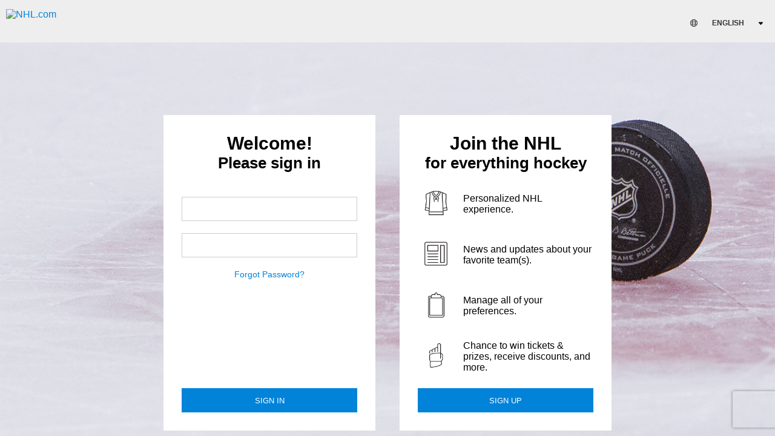

--- FILE ---
content_type: text/html; charset=utf-8
request_url: https://www.google.com/recaptcha/enterprise/anchor?ar=1&k=6LfZ8MYqAAAAANfDAiPClhTqgVEBdpV7-KKidRnq&co=aHR0cHM6Ly9hY2NvdW50Lm5obC5jb206NDQz&hl=en&v=TkacYOdEJbdB_JjX802TMer9&size=invisible&anchor-ms=20000&execute-ms=15000&cb=oll754xcishi
body_size: 44809
content:
<!DOCTYPE HTML><html dir="ltr" lang="en"><head><meta http-equiv="Content-Type" content="text/html; charset=UTF-8">
<meta http-equiv="X-UA-Compatible" content="IE=edge">
<title>reCAPTCHA</title>
<style type="text/css">
/* cyrillic-ext */
@font-face {
  font-family: 'Roboto';
  font-style: normal;
  font-weight: 400;
  src: url(//fonts.gstatic.com/s/roboto/v18/KFOmCnqEu92Fr1Mu72xKKTU1Kvnz.woff2) format('woff2');
  unicode-range: U+0460-052F, U+1C80-1C8A, U+20B4, U+2DE0-2DFF, U+A640-A69F, U+FE2E-FE2F;
}
/* cyrillic */
@font-face {
  font-family: 'Roboto';
  font-style: normal;
  font-weight: 400;
  src: url(//fonts.gstatic.com/s/roboto/v18/KFOmCnqEu92Fr1Mu5mxKKTU1Kvnz.woff2) format('woff2');
  unicode-range: U+0301, U+0400-045F, U+0490-0491, U+04B0-04B1, U+2116;
}
/* greek-ext */
@font-face {
  font-family: 'Roboto';
  font-style: normal;
  font-weight: 400;
  src: url(//fonts.gstatic.com/s/roboto/v18/KFOmCnqEu92Fr1Mu7mxKKTU1Kvnz.woff2) format('woff2');
  unicode-range: U+1F00-1FFF;
}
/* greek */
@font-face {
  font-family: 'Roboto';
  font-style: normal;
  font-weight: 400;
  src: url(//fonts.gstatic.com/s/roboto/v18/KFOmCnqEu92Fr1Mu4WxKKTU1Kvnz.woff2) format('woff2');
  unicode-range: U+0370-0377, U+037A-037F, U+0384-038A, U+038C, U+038E-03A1, U+03A3-03FF;
}
/* vietnamese */
@font-face {
  font-family: 'Roboto';
  font-style: normal;
  font-weight: 400;
  src: url(//fonts.gstatic.com/s/roboto/v18/KFOmCnqEu92Fr1Mu7WxKKTU1Kvnz.woff2) format('woff2');
  unicode-range: U+0102-0103, U+0110-0111, U+0128-0129, U+0168-0169, U+01A0-01A1, U+01AF-01B0, U+0300-0301, U+0303-0304, U+0308-0309, U+0323, U+0329, U+1EA0-1EF9, U+20AB;
}
/* latin-ext */
@font-face {
  font-family: 'Roboto';
  font-style: normal;
  font-weight: 400;
  src: url(//fonts.gstatic.com/s/roboto/v18/KFOmCnqEu92Fr1Mu7GxKKTU1Kvnz.woff2) format('woff2');
  unicode-range: U+0100-02BA, U+02BD-02C5, U+02C7-02CC, U+02CE-02D7, U+02DD-02FF, U+0304, U+0308, U+0329, U+1D00-1DBF, U+1E00-1E9F, U+1EF2-1EFF, U+2020, U+20A0-20AB, U+20AD-20C0, U+2113, U+2C60-2C7F, U+A720-A7FF;
}
/* latin */
@font-face {
  font-family: 'Roboto';
  font-style: normal;
  font-weight: 400;
  src: url(//fonts.gstatic.com/s/roboto/v18/KFOmCnqEu92Fr1Mu4mxKKTU1Kg.woff2) format('woff2');
  unicode-range: U+0000-00FF, U+0131, U+0152-0153, U+02BB-02BC, U+02C6, U+02DA, U+02DC, U+0304, U+0308, U+0329, U+2000-206F, U+20AC, U+2122, U+2191, U+2193, U+2212, U+2215, U+FEFF, U+FFFD;
}
/* cyrillic-ext */
@font-face {
  font-family: 'Roboto';
  font-style: normal;
  font-weight: 500;
  src: url(//fonts.gstatic.com/s/roboto/v18/KFOlCnqEu92Fr1MmEU9fCRc4AMP6lbBP.woff2) format('woff2');
  unicode-range: U+0460-052F, U+1C80-1C8A, U+20B4, U+2DE0-2DFF, U+A640-A69F, U+FE2E-FE2F;
}
/* cyrillic */
@font-face {
  font-family: 'Roboto';
  font-style: normal;
  font-weight: 500;
  src: url(//fonts.gstatic.com/s/roboto/v18/KFOlCnqEu92Fr1MmEU9fABc4AMP6lbBP.woff2) format('woff2');
  unicode-range: U+0301, U+0400-045F, U+0490-0491, U+04B0-04B1, U+2116;
}
/* greek-ext */
@font-face {
  font-family: 'Roboto';
  font-style: normal;
  font-weight: 500;
  src: url(//fonts.gstatic.com/s/roboto/v18/KFOlCnqEu92Fr1MmEU9fCBc4AMP6lbBP.woff2) format('woff2');
  unicode-range: U+1F00-1FFF;
}
/* greek */
@font-face {
  font-family: 'Roboto';
  font-style: normal;
  font-weight: 500;
  src: url(//fonts.gstatic.com/s/roboto/v18/KFOlCnqEu92Fr1MmEU9fBxc4AMP6lbBP.woff2) format('woff2');
  unicode-range: U+0370-0377, U+037A-037F, U+0384-038A, U+038C, U+038E-03A1, U+03A3-03FF;
}
/* vietnamese */
@font-face {
  font-family: 'Roboto';
  font-style: normal;
  font-weight: 500;
  src: url(//fonts.gstatic.com/s/roboto/v18/KFOlCnqEu92Fr1MmEU9fCxc4AMP6lbBP.woff2) format('woff2');
  unicode-range: U+0102-0103, U+0110-0111, U+0128-0129, U+0168-0169, U+01A0-01A1, U+01AF-01B0, U+0300-0301, U+0303-0304, U+0308-0309, U+0323, U+0329, U+1EA0-1EF9, U+20AB;
}
/* latin-ext */
@font-face {
  font-family: 'Roboto';
  font-style: normal;
  font-weight: 500;
  src: url(//fonts.gstatic.com/s/roboto/v18/KFOlCnqEu92Fr1MmEU9fChc4AMP6lbBP.woff2) format('woff2');
  unicode-range: U+0100-02BA, U+02BD-02C5, U+02C7-02CC, U+02CE-02D7, U+02DD-02FF, U+0304, U+0308, U+0329, U+1D00-1DBF, U+1E00-1E9F, U+1EF2-1EFF, U+2020, U+20A0-20AB, U+20AD-20C0, U+2113, U+2C60-2C7F, U+A720-A7FF;
}
/* latin */
@font-face {
  font-family: 'Roboto';
  font-style: normal;
  font-weight: 500;
  src: url(//fonts.gstatic.com/s/roboto/v18/KFOlCnqEu92Fr1MmEU9fBBc4AMP6lQ.woff2) format('woff2');
  unicode-range: U+0000-00FF, U+0131, U+0152-0153, U+02BB-02BC, U+02C6, U+02DA, U+02DC, U+0304, U+0308, U+0329, U+2000-206F, U+20AC, U+2122, U+2191, U+2193, U+2212, U+2215, U+FEFF, U+FFFD;
}
/* cyrillic-ext */
@font-face {
  font-family: 'Roboto';
  font-style: normal;
  font-weight: 900;
  src: url(//fonts.gstatic.com/s/roboto/v18/KFOlCnqEu92Fr1MmYUtfCRc4AMP6lbBP.woff2) format('woff2');
  unicode-range: U+0460-052F, U+1C80-1C8A, U+20B4, U+2DE0-2DFF, U+A640-A69F, U+FE2E-FE2F;
}
/* cyrillic */
@font-face {
  font-family: 'Roboto';
  font-style: normal;
  font-weight: 900;
  src: url(//fonts.gstatic.com/s/roboto/v18/KFOlCnqEu92Fr1MmYUtfABc4AMP6lbBP.woff2) format('woff2');
  unicode-range: U+0301, U+0400-045F, U+0490-0491, U+04B0-04B1, U+2116;
}
/* greek-ext */
@font-face {
  font-family: 'Roboto';
  font-style: normal;
  font-weight: 900;
  src: url(//fonts.gstatic.com/s/roboto/v18/KFOlCnqEu92Fr1MmYUtfCBc4AMP6lbBP.woff2) format('woff2');
  unicode-range: U+1F00-1FFF;
}
/* greek */
@font-face {
  font-family: 'Roboto';
  font-style: normal;
  font-weight: 900;
  src: url(//fonts.gstatic.com/s/roboto/v18/KFOlCnqEu92Fr1MmYUtfBxc4AMP6lbBP.woff2) format('woff2');
  unicode-range: U+0370-0377, U+037A-037F, U+0384-038A, U+038C, U+038E-03A1, U+03A3-03FF;
}
/* vietnamese */
@font-face {
  font-family: 'Roboto';
  font-style: normal;
  font-weight: 900;
  src: url(//fonts.gstatic.com/s/roboto/v18/KFOlCnqEu92Fr1MmYUtfCxc4AMP6lbBP.woff2) format('woff2');
  unicode-range: U+0102-0103, U+0110-0111, U+0128-0129, U+0168-0169, U+01A0-01A1, U+01AF-01B0, U+0300-0301, U+0303-0304, U+0308-0309, U+0323, U+0329, U+1EA0-1EF9, U+20AB;
}
/* latin-ext */
@font-face {
  font-family: 'Roboto';
  font-style: normal;
  font-weight: 900;
  src: url(//fonts.gstatic.com/s/roboto/v18/KFOlCnqEu92Fr1MmYUtfChc4AMP6lbBP.woff2) format('woff2');
  unicode-range: U+0100-02BA, U+02BD-02C5, U+02C7-02CC, U+02CE-02D7, U+02DD-02FF, U+0304, U+0308, U+0329, U+1D00-1DBF, U+1E00-1E9F, U+1EF2-1EFF, U+2020, U+20A0-20AB, U+20AD-20C0, U+2113, U+2C60-2C7F, U+A720-A7FF;
}
/* latin */
@font-face {
  font-family: 'Roboto';
  font-style: normal;
  font-weight: 900;
  src: url(//fonts.gstatic.com/s/roboto/v18/KFOlCnqEu92Fr1MmYUtfBBc4AMP6lQ.woff2) format('woff2');
  unicode-range: U+0000-00FF, U+0131, U+0152-0153, U+02BB-02BC, U+02C6, U+02DA, U+02DC, U+0304, U+0308, U+0329, U+2000-206F, U+20AC, U+2122, U+2191, U+2193, U+2212, U+2215, U+FEFF, U+FFFD;
}

</style>
<link rel="stylesheet" type="text/css" href="https://www.gstatic.com/recaptcha/releases/TkacYOdEJbdB_JjX802TMer9/styles__ltr.css">
<script nonce="5GXTfGXNlZ-QrM8aQYTdNw" type="text/javascript">window['__recaptcha_api'] = 'https://www.google.com/recaptcha/enterprise/';</script>
<script type="text/javascript" src="https://www.gstatic.com/recaptcha/releases/TkacYOdEJbdB_JjX802TMer9/recaptcha__en.js" nonce="5GXTfGXNlZ-QrM8aQYTdNw">
      
    </script></head>
<body><div id="rc-anchor-alert" class="rc-anchor-alert"></div>
<input type="hidden" id="recaptcha-token" value="[base64]">
<script type="text/javascript" nonce="5GXTfGXNlZ-QrM8aQYTdNw">
      recaptcha.anchor.Main.init("[\x22ainput\x22,[\x22bgdata\x22,\x22\x22,\[base64]/[base64]/[base64]/[base64]/[base64]/[base64]/[base64]/[base64]/bmV3IFVbVl0oa1swXSk6bj09Mj9uZXcgVVtWXShrWzBdLGtbMV0pOm49PTM/bmV3IFVbVl0oa1swXSxrWzFdLGtbMl0pOm49PTQ/[base64]/WSh6LnN1YnN0cmluZygzKSxoLGMsSixLLHcsbCxlKTpaeSh6LGgpfSxqSD1TLnJlcXVlc3RJZGxlQ2FsbGJhY2s/[base64]/[base64]/MjU1Ono/NToyKSlyZXR1cm4gZmFsc2U7cmV0dXJuIShoLkQ9KChjPShoLmRIPUosWCh6PzQzMjoxMyxoKSksYSgxMyxoLGguVCksaC5nKS5wdXNoKFtWaixjLHo/[base64]/[base64]\x22,\[base64]\\u003d\x22,\x22cMKJw40gw5V3IAEIJ2ZLw77CjcO1SFd5B8O6w6rCmMOywq5VwofDolBVL8Kow5JeLwTCvMKPw6vDm3vDmj3DncKIw7NBQRN7w6EGw6PDqsKSw4lVwp3DtT41wqLCusOOKmJNwo1nw4oTw6Qmwpg/[base64]/CrcK/wpvDjcODcBJZwoLCpm4FVMO9EhNEw49XwrHCj07CtmjDsUzCj8OdwosEw7xRwqHCgMOaV8OIdDLCrcK4wqYlw5JWw7dtw6VRw4QKwo5aw5QvL0JXw5sMG2UYTS/[base64]/CjWBLbDc1w7jDmcOOw794wqcqw7LDgsKoFBjDvMKiwrQcwqk3GMO4bRLCuMOZwoPCtMObwq3DsXwCw5/DkgUwwocHQBLCkcOvNSB9SD42GcOWVMOyPXpgN8K/w5DDp2ZKwo84EGnDn3RSw4LChWbDlcK8PQZ1w5fCiWdcwoXCpBtLaEPDmBrCiBrCqMObwoPDpcOLf07Dmh/DhMO9AytDw5/CqG9SwpUWVsK2DsOEWhhCwoFdcsKkJnQTwoskwp3DjcKXCsO4cw/[base64]/[base64]/IBACL2LCvEPCr8K1Uz9LwpjDtcKgEFI4AMOTB3kiwqVBw7FVH8Olw5bChCI3w5cRfhnDlmfDp8Orw6I9D8OpccOvwqY3XyrDn8Khwo/DpcKhwrHCp8KuTiTCr8K1MMKDw7IwJ3RCIS/[base64]/CsCMNdMKnwo/DoMOYwp0ew65zTMK/w5xsFcO0ZsOswoLDrBMswp/DmcO+fMKAwolJO1oywrpmw7LCscOXwr7CoBrCmsKndjzDrMOmwpbDrmYQw4oCwqM3DcOIwocPwrnCkV42RHt4wo/DgRjCjXIcwr8pwqbDq8KGUcKlwqoGw7doa8Okwr5nwr4Fwp7DjEnCscKrw59ZSnhhw5xZGALDij/DlVZYCwhnw6BvBm5Zwos+G8O0NMKvwpnDtnXDncKcwp3DkcKywpphbAfCtFxlwosdPMO+wqfCjm1bL3/Ch8KyH8K3dQwJw7bDrlfCv0oaw7xnw7/CnsOfcDdoem1SdsORQcKoa8Ksw6LChMObwpJFwrAZDXfCgcOIPAkYwqPCtMKpQiwjZMKeCW7CgU8RwrkiE8OEwrInw65yJ1B+FxV4w4FUHsOIw5nCtH07JGXCrcKgdGzCgMOGw68TEzRnNEDDrUfCjMKvw6/DosKmLsOZw68mw6jCscKVC8OuXMOHK3hEw7R7B8OBwp1Pw4vCpETCksK9FcKtwrTCtWjDskrCsMKhSV5zwpA3XwbCiHzDtxDCg8K2JhdBwrbDinbCm8OAw5fDlcKzLQ0yWcOswrzCugjDisKgLmF1w54Mwq/DinXDiCpZKMO2w6HChcOBMGnDjsK0ehvDk8OPUxrCrsOvV3fCtEEMHsKYaMOiwpXCo8KswpTCkFfDscK6wq96c8OAwqQqwpLChX3CnA/DjcK9CiDChijCssOsMEbDpsOWw6fChG5gGMOaVSPDscOdacO9dMKWw5E2wqJcwozCucKEwq7CosK/[base64]/[base64]/QV45wq7DuzhBwoE/[base64]/DjsOXCMK4w4zDpsO2w6ssw6rDp1jCiVMxTX8+w77Diy3Ds8Otw4jCq8Kxd8Ozw78DOhtKwpwTHWN4CzxLPcOXPDXDmcKTbRIkwqYLw7PDrcOPSsKaRmPCkiltw4ATMlzCm1I+CcO4wofDjTDClH8/eMO7fBRTwozDkkYew5dpVMK6wozDnMOIe8O2wp/Cn3jCpnBHwrlRwpLCjsOTwpl/[base64]/CiMOBZHDCh8K1w6HCui0IM8KaUHI1YcOOFAbDkcO2aMKBOcKBJUrDm3fClMKfPFY2U1dEw7c6NDZ2w7fChRXCqj7DljrCsC5GL8OoBVsOw4RJwq/DrcKGw4nDmcK3cD1TwqzDuShVw4kxRz5DTTnCni7CrFXCmcOvwoUjw7PDssOEw7pgGRwlUsOVw5zCkzPDr0vCvcOZIcK/wo7CiVnCjcKxP8OVw50aBDkBc8ODwrVrDAjDkcOAKMKZw57DkGU2DB7CimQywpxAwq/CsBjChmcAwq/[base64]/[base64]/DkQ3DgsK8N1F5woc/McKkw616Bm7CvGzCkH0Fwp7DnyjDulLClcKLZ8OXwr1Xwo3CjU3CpUPDjsKKHwXDhcOAXcKow4HDp1VDOHHChsO5WEXCr1Bfw6DDm8KUaGDDlcOpwqgQwo4tIcK6JsKLfGrCoFjCjT8Xw7FZfVHCgMKLw5fCg8ODwqHCmcO/w6cUwqJOwqzCk8KZwrPCh8O5wrMow7vCo0jCo0pRw4fDv8K+w7LDnsOqw5vDkMKoL0/CmsKwX2s2NMKCA8KJLy/DvcKvw5lPw4vCu8Oiwp3Dtk9bDMKjRsKmwpTCi8KMMy/[base64]/[base64]/[base64]/DgMKKwozDr2tFQy0MXAlSRcOlw65/H1vDgsKAXsK3fRLDkAjCgWvDlMKiw47Cq3TDkMKjwp3Ds8O7VMOzZMOzC0/Crj0NNsOlw4jDkMKjw4XDnsObw79swqtyw5/Dl8Kke8KUwozCm3fCqsKaW0DDncOnw6EwORvCh8KvLcOuMsKKw73CocK4VhTCvljCs8KAw5AHwodqw5ZKX0QgfRpdwobCjjjDlQdCYBNMw5YDeRI/McOGN1t1w5k1DQomw7UnS8KRLcKMbmDClWrDnMKPwr7DrBjDpcKwJFAMQGzDjsKlwq3DqsO9f8KTOcKMw6DCsWbDt8KaAGnCpcKsGsKvw7rDn8OQHAnCmzHDpVzDp8OFR8ORZsOOe8O1wogqScK3wqLCjcOTWCjCkh0ywqnCkXIiwoJAw7bDsMKew7QJccOpwpjDuV/Dvn3DuMK6E0RhX8Oaw5/[base64]/DlQRUwovCpcKHFsO0wpBJwqV4wrR+wq93wqrDjU/Com7CkhnDnjTDrDBrHMOQLMKefl7DpQ7Dtwg4JcK8w7DChMK/w7IIcsOpLsOnwoDCm8K2BWDDssOPwpo0wpBHw5nDr8OWY1bCucKlCMO4wpLCmcKTwr85wr8NHifDvMKDZFrCrE3Ct0VxS1hrIMOlw4PCkWJMHX7Dp8KeL8OaYMOPFBgdQF4VIBXClWbDo8KCw4/Cn8K/wpRiw4PDtTDCiy/[base64]/DuTXCuCpJY0ogb2nDnsO+wqPDomnDjHpxcz8uw78RPHZuwrXDhsKjw7pkw5xPw5zDrMKWwpN5w5sSwqjDoC/ClBvDm8KmwqLDpDHCiXfDnsOZwq4AwoBbw4BXHcOiwqjDhTEkWsK2w44wecObMsK2XMKrflJCMcKPV8OIcQp5QzNxwp9Pw6fDgmUxbMKrGGcKwr12C3LCjjHDk8Ofw7oCwr3CjsKswqXCuVLDh0AdwrZzecO/w6hKw6XDvMOjCsKRwr/[base64]/[base64]/Dn8Opw59TwrHChsO8w6kKwo7DscOFwqLDnDplw4XCtTHDqsKWLVrCmgfDmTTCpDxbLcKZYFXDrBh/[base64]/Ds8KHEHbDlT/ChsKYNcOJZn8lwqoEX8Kmw6/CsWxTOcOFY8K3bkvCosOlwqxcw6HDu1PDl8KswpMfVQ4Xw7zDhMKzwoFNw5hqAMO7YBdMwobDrsK+PEfDsA7CnyZhQ8OXwoNYA8OqXXJrw7HDkThobMKfUMOZwp/Ds8KVE8KswoLClFPChMOkBW8gXEc6fk/DnCHCtsKHEMKIJsOOTn3Cr2EodCk5M8Ozw48cw7rDiDMJIHRpBsOTwqYeWmZaEg1sw4t0wpstMSdpJ8KAw755wqgaen1RKldRLB/CqMOGMH4Fwr7Cr8KrCcKDCUXDiRTCrhdCZCHDusOGcsKSUsO4wonDlEbDsjpXw7XDlHLClMKRwqM0V8Ozw61uwqcywpnDgMOlw7DDg8KtEsODETcoN8KOHXopI8Kbw7TDjhTCt8O9wqPCnMOvLTTCkiodA8K8LX/Dg8OGNcOFWE7CmsODc8OjLcKCwpDDmR4yw7Q1wr7DqMOQwo5ZOwXCmMOTw78oMzhYw4BNMcK2PizDk8O4UHpLwp7CuxY0DcOeZkfCg8ORw4fCtT7CtmzCjMOZw7rCh2gPFsK+BCTDjUjDgsKFwohvwq/DjcOJw6kSE2rCnwsbwqUIKcO9aW5iecKxwoFIZMKswo/DpMOtbHzCtMKkwpzCozbDisOHw7XDncKVw55owppQF3Z0wrfDuRMeQsOjw5DDiMKuGsODwovDn8OwwpBPT0tWH8KmOcOEwroTOsOqLcOIBsKrwpHDtEHCnkTDpMKTwpfCi8KDwqJ6fcO1wo3DingCBRLCqCk5w7cVwqEkwqDCpg/Cs8O/w6HCp1NZwo7CvMO0BQPCj8OMwpZ4wpLCpDlUw5tuwrQvw69yw7fDrsOzV8O0wogpwpd/[base64]/[base64]/DiAVoWgNUbsKWXcKYBz/CssO5HcKnw4pOWMKHw41aZMKVw58iWkrDkMO/[base64]/DMOOw6FmdMKhw54ywqhVw4vDrCjDnxrCo8KOR1siw6fCswtuw5/DgsK/[base64]/CmsO7w7LCgF/DucKWUHg8wqdLwpHCgEfDscOyw7HCi8KRwp3CscKewp9iNsKUL15PwoMCFFRRw55+wpLCq8OEw4tPN8KtSMOxKcK0N2HCqGfDkB8jw6fDssOPYxYzXHrCnjEuHRzCm8KCGzTDqxnDhCrCsCshwp1mcmzDiMK1ZcK/w7zCjMKHw6PCk1ENIsKEVx/DlMOmw67CqxzDmTPCssOAOMKbccOcwqdowoPCtAA/Rnd7w6x7wrlGG0RdVWN/w6o0w69Bw5PDmHsLBXPCt8KYw6RVwog+w6HCnsKSw6DDr8K6csO8UClPw7xgwoE/w4IJw4QcwqTDkSXCnFTCrsOAw7ZJDlViwoXDkMK8VsOLbX0fwpMSJiskZsOtRUg+a8OUEMOiw63DscKvY2PCl8KHWhRkf1NIw77CqC3Dix7DjVE/T8KARzXDl25/XMK6OMOwGcOMw4vDrMKeCkAEw6DCqcOWw58TVQ5jXWHCpxdLw5nCiMKqc3zCpHtgUzbDhkrDp8Kfbls/NFbDklhLw7IHwqXDmsONwo7DsnnDo8KYUcOEw7rCkwEMwrHCr3/Dgl48D27DvgwzwrMzNsOMw44mw7xHwrAFw7o2w6NGD8O9w6kVw5HDvwI+FBvCo8KZWMOYIcOqw6YiFsO5SRTCp0oWwrfCpjXDqnV4wqgsw4U2Axg/[base64]/Ch8KcwogmYMO1w7FcTnbCom5iMMO2bsO2I8OyecOgQkXDrgrDkXnCjEHDtDXCmsOFw7lVw7p0wozChcKhw4nCp39ow6gOG8Kvwq7Dv8KbwrDCrTkVacKCWMKbwqUaJAPDp8OkwpULUcK0esOxEmHDm8K/w6BIPlFHYxHChQXDgMKWIzjDhAdew7TCpgDCgR/DpcK/L0zDhmLDsMO0EhdBw78Bw7RAO8KQRAQIw4PChSTCu8KcCQzClkzDpW0GwqbDpBfCusKmwqDDvgtrTsOmXMKxw4o0QsKUw45BWMK7wqfCkjtTVnMjKkfDmgJFwrVDO1QaKUQ+w7d2w6jDrQEyPsOcR0XDlwnCtQLDjMKyNsOiw79HChY8wpYtH01iQMORb00Ow4/CtyZEwp49QcKjbDUQXsOcwqXDrMOrwrrDu8O+OcO7wqsAZMK7w5/Dp8Otwo/[base64]/DpHHDpMKZw4vCiX9Qw6TCjwETwoPCj8OIwqjCtcKzEkHDjsK0EBopwocOwqdvw7nDklrCojHDj3xAW8KDw7AmasKrwoYXVUbDqsOnHj0lDcKow5PDgAPCmCQRIix9w6zCisKLPcO6wp01w5Bywp5Yw6JmU8O/w4zDscO5BBnDgMOZwrHChMOLOn3CsMKrwq/Dp37DsljCvsO2AxA0QMKEw4tfw5/[base64]/Cs8OIJC/DtDHDscOXHcOwwrvDk8KfQErDlkPDgRtqwqXCpcOuOsOrRyxAVzDCo8KGHMOhJcKVJybCqMOTBsKSQRnDmwrDhcOBLsKcwoZ0w5DClcOyw4zDhkINGVnDhWsRwpHClMK8ScKXwpHDsRrCmcKQwrHDgMKnOlXCrMObI1oOw4w3GlzDp8OJw6bDo8O9HHVEw4gFw7/[base64]/Dk0bCqMOCw7XCtiHDtcKVQsOSw6UKQn7CjcKhSBgOwphnw4PCqMO3w6HDpsOUVcOhwpdlS2HDt8O+d8KMW8OYTsOwwr/[base64]/w6gDFkvDqsORw7xgOBPDhFcTBkvDjG01EMOTw5DCjyZhwpjDqMKlw4tTKsOVw4zCsMO3O8OzwqTCgGDDk00BVsKBw6g4w6QBacK2wrcXOsOLw4zCmm5fNTfDrS04Q3J6w4rDsGTDgMKZwp7DvVJxDMKYRS7CjE/Dsi7DsxzDhjXDjMK9w5DDsDRgwoA/O8OfwqvCjkLCm8OcUMONw6HDnwoFcVDDr8OIwq7Du2UJMVzDmcORYcKYw51/woDCoMKLfkjChU7DkR/DocKUwpTDo3pHdsOWdsOMBsKew4p2wpHChh3DjcOIwog/XsKuPsKIS8K0AcK3wrsNwrxvwoF+DMOpwoHDpcOaw44PwobCpsOww4Fww44XwrkkwpHDgwJvwp0Fw5rDoMOMwoDCsj7Dtk3DpRDCgBnDusKTw5rDkMOPwo4dOBRhXhFqaC3CgxnDrcOsw7XDlMKnR8Khw5E2ORzCkFU/ehTDu0pEbsOBN8KiD3bDj3zDsSHDgUTDlhjCosOzAnlyw5PCtMO/O3jCjsKDcsOYwpB/wrzDtsOTwq7CscOdw53DtMKlM8KcUCbDgMOGEysVwrzDjnvCkcO4GcOlwo9LwqvDtsOQw4ISw7LDlEw4LcKbw5cQDkQgXXgJFHEtacOzw4BZfQjDo0HCllU9G0DCmcO8w59QSXZowoUERU1wKAp4w4Amw5UKwrsHwrrCpiXDjU/CtjDDvxDDtQhELSw9W2bCtlBSJ8Ovw5XDjV/[base64]/[base64]/DoDnDr0Ygw57CisOqwpw7w5fCrMOWU8OmNsKjw6rCkcOrFxN1IE/[base64]/Chg/Cu3jDqkzCtxPDpWZcw6HCjjnDvsO8w6jCnCXDsMOgbFkuw6FXw6R7wovCn8OVCjcQwpZqwrJUQMOPecOJAMK0V1BbDcKEKxHCiMOkAsKMKTxEwp/DncKvw6jDvsKiLHspw7ApHAXDhEXDscOtLcK6w7DDlSnDhsOCw4Rkw6MxwohTwpxmw4TCigZbw5wNQRJRwrTDjMKAw5fClcKvw4PDncKpw7g3W30EacK1w6kLTBFvWBRTKmTDusKHwqc6LsKfw68yWcKadmzCsTzDr8KNwpnDm1pDw4/[base64]/CsKXw4bClMO6SMOEwrxMwqkOw4ZBw4bCnMKZw6waw5nCkWTDkEUGw63DpUXCrk9KflPCkiPDoMOVw5DCjFXCjMKbw4/CpVfDr8OmfMKTw47CnMO3OTZhwpTDvsOmXkHDoUVdw5/DgiZWwoYMLWbDlBhSw7YWHSLDuhTDoDfCrUZmL1EIKMOkw5JYG8KyHTbDv8OAwq/[base64]/CgChVEjnDssKJwronw4xvPyrCj3RewprCvmMmBWLDl8O1w7vDmTVvZMKFw5xGw4DClcKDw5HDucOSIMKjwoQzDMOPfsKpQ8OCO0kIwq7CusKmNsKMVBlYLsOvGi3ClsOMw60vRBvDvE/CnRjCgMOnw7/DmyzCkAjCncOuwosiwqNfwpo1w7bChsO+wqHCuwwGw4BZai7DnMKnwq42aFQJaUB0SmfDocKnUjVAFj5WRMOxCcOKF8OubjnClMOPDR/DlsKJLcK3w5DDmjsqKmZMw7svbcKow6/Cgwl/[base64]/DoMK+Sy0mw5PCvRUTcHkkXV4aZw/DtyNNw783w7htNcKFw4pcL8OaGMKBwox+w4wPXxN8wr3DvRtFw7UrXsOLw7E9w5rDmw/[base64]/DlMK/[base64]/[base64]/DlsODw4LCrmjCunXCq8Kkwp8Pw6d/[base64]/DusOOJMKLwrUmwpDCh8OcwofDlsKxesOcw6nCvUwvU8OSw53CpMOYL3LDmWU4EcOmOm1Mw6DDlMORRwPCu2o+UsO6wq1AXlVFQSvDnMKSw65dQsODL1jCsiHDsMKyw4JNwqx0wpTDuQjDtEAswr/Cu8KwwqFqUsKNScOgIhTCq8OfEGUMwrVmLkshYmbCmMO/wokec08eTMKCwpPComvCjsKewr53w7psworDqMKdBmo1Q8OIITLCvRfDssKJw6hgGFTCnsK7cUXDiMKuw4QRw4d5wolDWWrCq8OtacKIRcKcIi1Fwo7Cs2ZhIibCuA1EAMKYISwowpHCnMK5MGnDrcKiZMKDw5/Ci8KcFMO2wqgiwpLDlMK8NMO/w5fCk8KUW8KeIFzCiALCmQtiecKWw5fDmMOXw6t7w50YE8Kyw5dCOi/DqgdALsOhPMK/UA40w7Q0Q8KoeMOgwpHCm8KCw4EoVBbCmsOKwo/CmzzDoSrCrMOKEcKFwqPDk0XDkGPDrkrCi3EkwrM/dsKlw6fCksOAwpsYwofDpMK8dzIjwrtqdcOnIn1dwqs3wrvDq1taQmjCiCvDm8OPw45EWcOQwqEqwqwCw6jCh8KzKFAEwrPDr1BNeMKEGsO/NsKswpHDmGQ6XcOlw73CiMKgRRIiw5zDqsKNwrZIcMKUw7LCvyMGQXbDvzDDicO6w5cVw6LDj8KRwo/[base64]/[base64]/CtcOvw6LDmMK5JMOZLUMEGUwCwqHCiSY4w6vDv1HCkHEcwobDlcOqw7XDlhPDqcKgBVMqMsKvw6rDrEZPw6XDmMOfwpLDlMK6KSjDiEQVNgJealHDi3TCljTCiXI+w7YXwr3DrcOyQEwmw5PCmMO0w7k2AVDDjcKmY8O/SsO0Q8K2wpBmVn46w5FRw67DiFvCo8KmdcKKw63DmcKRw5HDlS99aRl2w4heBsK+w64tYgXDngLCicOFw5zDucKfw7vCs8KhEVXCv8KnwpvCsFzCoMOqKl3CkcOfwpPDoHzClBYPwrk7w6LDqsOUZlhGNF/CssOnwqTChcKQd8O+ccOXFsKuXcKnEMOEcSTCpxJEGcKGwoDDjMKmwovCt1svEcK9wprDrcO7ZxUCwrbDhcKzHG7CoXopaSrCjAIKbcOYVyrDtBAOWGfCpcKxWy/[base64]/UsKbw6LDmhHCninCnsKRw73DnsK4GkTDhkDCtVLDrMKiMcOFQhsbcHUNw5TCulJRwr3DusO0UMKyw5zDtktKw557S8K3wpAaNB1kIRbDuHHCm34wScOjw4Ynb8OkwrpzfSbCqDANw6TCuMOVIMKXZcK/E8OBwqDCicKbwrRGwrFeQ8OOK0rDhQk3w6TCp2nCsT1Xw6ZaB8Ojwqo/wrTDscK8w71bHjNVwrfCssKQRUrCpcKxT8KZw5Y0w7EuLcOhRsKmHMOywr8zfMODHzPCnXweT3AOw7LDnk4iwozDrsK4U8KrcsOOwqrDpMO+GHPDj8OEBXgsw4fCrcOrPcKbMHHDlcKxXAHCr8KTwqRbw4JUwofDqsKhfiRaBMOnUF/Cl3VZJcKCNBTChcOVwpI5X27CmFXCpSXCvBzCpRgWw7xiw4jCs17CqyhBSMOAICYrw4HDt8KpPEvDhSvCn8OcwqNfwqlIwqkcGTjDhxjCksOewrF4wpkmNm0Mwp5BIsOfQ8KqUcOowpIzw4LDixBjwovDq8KJGxbCm8KQwqduw7/Ck8OmAMO0XgTCph3DuBfChUnCjxvDlyFAwpNYwqPCo8K8w74gw7RkHcOOUGhaw73Cn8Ktw7fDsmcWw4YDwp/DtcO9w716NAbCkMKxCsOHw5dzwrXCu8KZPMOsKHVcwr4bCABgw4/Dp3LCpynChMKfwrUAbGHCtcK2KcOaw6BVMWDDq8OvEcKMw4TDosOZd8KvIxcwZMOVLBAswr/[base64]/Ds8Ofw706GcKjW8OEScKjw5MZd8OFHSgAGMKPMRDClsOCw4B1KMOPOQ3DjMKJwobDjcKNwpZmYW5VBwsnwoLCvXkxw7cfY1/[base64]/[base64]/CqMKDY8K6wqozw7LDkg9GwrVYBkINwrzDijzCrcOvPcOzw6PDv8OBwrTChB3Dp8KedsOWwpgnwrHDl8KFw4fDh8KOU8O/AG9zFsOuMCPDghLDmcKHaMOLwpnDtsK4OhwbwrDCicODwow8wqTCgiPDtcKow4vDoMOGw7LCkcOcw7gsIz9PHwHDkW11w4YEwpwAL3FeJGLDocOaw5fDpmLCscO0EyDCmhjCgMKDLcKXF1/Cj8OCU8KlwqJac2J9AMOhwoVew7fCphFrwqXCs8KZF8K/wpEtw7sGIcOGAQzCv8KZJcK/[base64]/[base64]/DkU/CuyTCrMKOwpDDq2jDgD5+ZcKPw7fCvBjCr17Dnkckw40owr/DpcKNw4TDrTxzXMOiw6rDrMKKecOQw5nCvsKKw5LCvCFgw5FGwqJ1wqRvw6nCt25lwpZLWAPDlsOOSijDqR/[base64]/wrlww6DCo8OgEV7CpjhewqYqDsOlw6jDv0NDf3LDsj/[base64]/[base64]/CmcKbbXzCqMOow7XDhzLCpcOZw6LCs8KxwrQWABLCmcOFWcO8c2bChsKqwpnCjW0/wprDjGIwwqzCow4WwrvCsMKnwo5Ww7QXwozDl8KaSMOPwobDqQ5Nw4Bpwrl0wpzCqsO+w4MrwrFlIsO+Z3/[base64]/CtsO2YMOmSUfCusOVw7pLw7PDl8KMWcOJwpDCuMKqwrp9w7vDtMO/R3jDhD1wwojDgcObJDBNQ8OuPWHDicKfwo4tw6PDs8OdwrAcwqnDoWpTw7cwwocxwqpKQTDCin7CqmPCi1TChsOYb0TCm05NQsKpUj7Cs8Onw4kUCRxNeWl1F8Omw5vDrsORHnjCsD47UFU/ZFrCkXhOeCwjHgAWV8KiCG/Dj8O4BsKDwr3DvcKYXFR9U3zDnsKbYMO7w5XCtUXDlh/CpsKNwobCp3xePMKow6TCih/CvnfCvcOtwpbDncOPYWJdBV3Dk3MEdgd6I8K7wo3CrWplblBhbwrCu8KeZMOsfsO+EsOiJ8OzwptrGC/[base64]/ClcOnM8KiT8Kzwo7CqDteeS4VWcKxw5bCosKLGsKEwpNmwocTCUZEwqLCu2YQw6XCsRhfw5PCtWxJw7cYw5/DpCwbwq4pw6vChcKHXG7DuCtRRsO6TMKOwovCtsONaSUZOMOgw4PCtg/DjMKyw7XDssOgd8KePh89dxsvw4HCpnVJwoXDs8KAwoVCwocowqHCsA3CscOPfsKJwqxpUxVZCsOUwoNWw4TCtsOfwq5oXMOzC8OXfEDDlMOTw5rDuAHCv8K7UsO1f8OmLkdNfD0DwowPw4xGw6/DoD/Crhh2CcOcahDDh3UQasOjw6PCn05nwqXCjRVNQE7Cun/DiDVpw4YzFMOgTRBvw5NfDExKwqvCtRzDk8O/w51NC8OtDMOGCcKCw6cgWMKPw7DDoMO2UsKAw7fCu8OMFlXDicKFw7YmRDjCvDPCuxIDFcO6eVQ6w4PCt2HCksO2S2vCjQV6w49Twq3Cv8KxwoXCssKbXz/DqHPDvsKOw6jCtsO3fcO7w4gbwrHChMKPdU0DaxsQL8KrwprCnk3DogTCtTcUwrogw6zCosO7BcKxXQ3Cr10/f8K6woHCiWwrGXt5w5bCpR5TwoR9S0/[base64]/DisKID25uwrbCjwh7PRLDj8OPGMK9w57DmcOlwroSw4vCosOvwpDCgMKIGG/CjS8sw6nCglDCl27DmcOfw64Sc8KvWsODKlfDhVMRw4rDisOfwr9hw73DjMKewoPDqEwvNsO2wpDCvsKaw7VZYsOIXCLCiMOBIQjDlMKQVcOjWwRnXnsDw4hlVzlpTMODOMKRw47CrcKJwoQYRcKQU8KQLDlbJsKUwo/CqnHDl3fCiFvClihWScKCV8O6w75jwo4XwqtIYwLCicKFKgLDocKEKcKQw4tlwrt4WMKNwoLClcOqw5bDvDfDo8K0wpDCocK8envCqFo3bsOlwrbDssKtwrhbIh81BzTCrDtOwo/Cg04Dw57CtMOJw5bCo8OHwovDuXTDvsOew5TDuW7CqXDCtMKSEiZMwqFFYW/[base64]/KMOlw4oPaTXCj8KqTUg/[base64]/DjAXCs8OnwotQw7wYw6HCtSvCr8KMIcKDwoEPZ3JVwr8Wwr5JbX99WMKvw5xxwrPDohcZwpDDu2PCmmLCpW55w5TCp8K0w6zDtxIEwpV+w5xsEMO7wo/[base64]/CjTFxwrhDNMKlHsKoRsOEwqfClMO6KsKiwp8oM05ED8KFHcO0wqwtwrJJX8KBwp4CLyBcw74oBcOuwoptw5PDo0BxPQ7Du8OzwrbCpsOMHxbCqsOIwpE5wpU7w7lSF8O5aHR+AcKdbcOqM8KHJRTCgDIawpHCggc/w6gwwp48w5LCghQoKcOxwrTDjnYKwoLCoEbCicKtEF7DmMOtEmd/[base64]/[base64]/DojTDgcKnw6PCuQwZwqTCuhbDhsKsAw8IKhjDkcO3eSXCqsKuwrIgw5LCoGkLw44vw6/[base64]/Dm8O2XWANwpfDngTClEzDkcKEwqvDkcKowq9Sw4QBH2fCtFNaw7nCocKeCcKOwqrDgcKgwrgNCsOnH8K+wq5pw4UiUyQoWTfDg8OHw4jDpATCj2DDhXfDkGx8XWQfLS/Ci8KjTWh3w6vDpMKIw6B9OMKywp0KbTbDvhofw7nCn8KSw43DonBcawHCjy5LwqcwGcKGwrHCvSjDnMOww6oBwrY0w4Z1w7UiwonCocOfw6fCgMKfHsKew6ISw4/Doy9decOHEMOXw6fDi8KtwprDr8KuZcKbwq3CgClNwrtcwptOJk/DslrDugBjYBYxw5RDIcOmMsKqw5RxDcKWAsOWZQYLw7fCr8Kew7nDgU7Dp0/[base64]/CmMOIw6zCkARJZ8KtWMOOworDq1/Cr3jChcKcfU0rwqI/DmXDi8KSTcOdw7XCsFfDp8KlwrEAWQQ5w4nCk8Onw6o7w6HCpDjDjS3Dmh4uw4bDpcOdw7PDrMKwwrfCvgsMw7Q5S8KWN3LCvDbDuFMowoExBFocF8KqwoRJGUwzRWfDqinCgcK8fcKybWXCoBwMw4hIw4DChElrw75NYD/[base64]/Co8OzfMOXfQjCm8K/[base64]/woRCwoDChxQ1M1fDkcO6wpZ8BEchw4l/w654fcKow5nCuUo1w79cFijDssKsw5BIw5rDkMK3fcKvAQ57IANcScOMwp3Cp8OrQDhIw6QAw4zDgMOxw4sxw5DDmiMGw6HCjSLCpWnCr8Knw6MgwrjCkcO5wp0tw6nDqMKWw5fDt8O6V8O1A2jDkXklwqfCtcKxwo0mwpzDhsO+w5RzSA\\u003d\\u003d\x22],null,[\x22conf\x22,null,\x226LfZ8MYqAAAAANfDAiPClhTqgVEBdpV7-KKidRnq\x22,0,null,null,null,1,[21,125,63,73,95,87,41,43,42,83,102,105,109,121],[7668936,320],0,null,null,null,null,0,null,0,null,700,1,null,0,\[base64]/tzcYADoGZWF6dTZkEg4Iiv2INxgAOgVNZklJNBoZCAMSFR0U8JfjNw7/vqUGGcSdCRmc4owCGQ\\u003d\\u003d\x22,0,0,null,null,1,null,0,0],\x22https://account.nhl.com:443\x22,null,[3,1,1],null,null,null,1,3600,[\x22https://www.google.com/intl/en/policies/privacy/\x22,\x22https://www.google.com/intl/en/policies/terms/\x22],\x22Y2d9uQDHwNavd/s3mqjdIroljY2NtMuK8kleek5mb7o\\u003d\x22,1,0,null,1,1763994518594,0,0,[150,233,49,44,217],null,[12],\x22RC-AVrHkVak6diuPA\x22,null,null,null,null,null,\x220dAFcWeA7N-jhXTFWl7n34ZjIlEn8Jo_4EKv-SudmeV2XYmf9JUgBcLDLmOcjvU6Qooiylpk-Yzje53lL6Mk4miLcveiIKWKH9Fw\x22,1764077318747]");
    </script></body></html>

--- FILE ---
content_type: text/javascript
request_url: https://account.nhl.com/ui/static/js/client.bundle.js?rel=2.18.0-d152eb5
body_size: 244690
content:
/*! For license information please see client.bundle.js.LICENSE.txt */
(()=>{var e,t,n,r,o,a,i={7101:(e,t,n)=>{"use strict";n.d(t,{C:()=>l,E:()=>v,c:()=>h,h:()=>u});var r=n(39017),o=n(96934),a=function(e,t,n){var r=e.key+"-"+t.name;!1===n&&void 0===e.registered[r]&&(e.registered[r]=t.styles)},i=n(88339),s=n(63446),u={}.hasOwnProperty,c=r.createContext("undefined"!=typeof HTMLElement?(0,o.Z)({key:"css"}):null),l=c.Provider,f=function(e){return(0,r.forwardRef)((function(t,n){var o=(0,r.useContext)(c);return e(t,o,n)}))},d=r.createContext({}),p="__EMOTION_TYPE_PLEASE_DO_NOT_USE__",h=function(e,t){var n={};for(var r in t)u.call(t,r)&&(n[r]=t[r]);return n[p]=e,n},m=function(e){var t=e.cache,n=e.serialized,r=e.isStringTag;return a(t,n,r),(0,s.L)((function(){return function(e,t,n){a(e,t,n);var r=e.key+"-"+t.name;if(void 0===e.inserted[t.name]){var o=t;do{e.insert(t===o?"."+r:"",o,e.sheet,!0),o=o.next}while(void 0!==o)}}(t,n,r)})),null},v=f((function(e,t,n){var o=e.css;"string"==typeof o&&void 0!==t.registered[o]&&(o=t.registered[o]);var a=e[p],s=[o],c="";"string"==typeof e.className?c=function(e,t,n){var r="";return n.split(" ").forEach((function(n){void 0!==e[n]?t.push(e[n]+";"):r+=n+" "})),r}(t.registered,s,e.className):null!=e.className&&(c=e.className+" ");var l=(0,i.O)(s,void 0,r.useContext(d));c+=t.key+"-"+l.name;var f={};for(var h in e)u.call(e,h)&&"css"!==h&&h!==p&&(f[h]=e[h]);return f.ref=n,f.className=c,r.createElement(r.Fragment,null,r.createElement(m,{cache:t,serialized:l,isStringTag:"string"==typeof a}),r.createElement(a,f))}))},12029:(e,t,n)=>{"use strict";n.d(t,{iv:()=>s,tZ:()=>i,F4:()=>u});var r=n(7101),o=n(39017),a=(n(63446),n(88339)),i=(n(96934),n(85763),function(e,t){var n=arguments;if(null==t||!r.h.call(t,"css"))return o.createElement.apply(void 0,n);var a=n.length,i=new Array(a);i[0]=r.E,i[1]=(0,r.c)(e,t);for(var s=2;s<a;s++)i[s]=n[s];return o.createElement.apply(null,i)});function s(){for(var e=arguments.length,t=new Array(e),n=0;n<e;n++)t[n]=arguments[n];return(0,a.O)(t)}var u=function(){var e=s.apply(void 0,arguments),t="animation-"+e.name;return{name:t,styles:"@keyframes "+t+"{"+e.styles+"}",anim:1,toString:function(){return"_EMO_"+this.name+"_"+this.styles+"_EMO_"}}}},63446:(e,t,n)=>{"use strict";var r;n.d(t,{L:()=>i});var o=n(39017),a=!!(r||(r=n.t(o,2))).useInsertionEffect&&(r||(r=n.t(o,2))).useInsertionEffect,i=a||function(e){return e()};a||o.useLayoutEffect},33780:(e,t,n)=>{"use strict";n.d(t,{G:()=>x});var r=n(26253),o=n(57761),a=n.n(o),i=n(39017);function s(e,t){var n=Object.keys(e);if(Object.getOwnPropertySymbols){var r=Object.getOwnPropertySymbols(e);t&&(r=r.filter((function(t){return Object.getOwnPropertyDescriptor(e,t).enumerable}))),n.push.apply(n,r)}return n}function u(e){for(var t=1;t<arguments.length;t++){var n=null!=arguments[t]?arguments[t]:{};t%2?s(Object(n),!0).forEach((function(t){l(e,t,n[t])})):Object.getOwnPropertyDescriptors?Object.defineProperties(e,Object.getOwnPropertyDescriptors(n)):s(Object(n)).forEach((function(t){Object.defineProperty(e,t,Object.getOwnPropertyDescriptor(n,t))}))}return e}function c(e){return(c="function"==typeof Symbol&&"symbol"==typeof Symbol.iterator?function(e){return typeof e}:function(e){return e&&"function"==typeof Symbol&&e.constructor===Symbol&&e!==Symbol.prototype?"symbol":typeof e})(e)}function l(e,t,n){return t in e?Object.defineProperty(e,t,{value:n,enumerable:!0,configurable:!0,writable:!0}):e[t]=n,e}function f(e,t){if(null==e)return{};var n,r,o=function(e,t){if(null==e)return{};var n,r,o={},a=Object.keys(e);for(r=0;r<a.length;r++)n=a[r],t.indexOf(n)>=0||(o[n]=e[n]);return o}(e,t);if(Object.getOwnPropertySymbols){var a=Object.getOwnPropertySymbols(e);for(r=0;r<a.length;r++)n=a[r],t.indexOf(n)>=0||Object.prototype.propertyIsEnumerable.call(e,n)&&(o[n]=e[n])}return o}function d(e){return function(e){if(Array.isArray(e))return p(e)}(e)||function(e){if("undefined"!=typeof Symbol&&null!=e[Symbol.iterator]||null!=e["@@iterator"])return Array.from(e)}(e)||function(e,t){if(e){if("string"==typeof e)return p(e,t);var n=Object.prototype.toString.call(e).slice(8,-1);return"Object"===n&&e.constructor&&(n=e.constructor.name),"Map"===n||"Set"===n?Array.from(e):"Arguments"===n||/^(?:Ui|I)nt(?:8|16|32)(?:Clamped)?Array$/.test(n)?p(e,t):void 0}}(e)||function(){throw new TypeError("Invalid attempt to spread non-iterable instance.\nIn order to be iterable, non-array objects must have a [Symbol.iterator]() method.")}()}function p(e,t){(null==t||t>e.length)&&(t=e.length);for(var n=0,r=new Array(t);n<t;n++)r[n]=e[n];return r}function h(e){return t=e,(t-=0)==t?e:(e=e.replace(/[\-_\s]+(.)?/g,(function(e,t){return t?t.toUpperCase():""}))).substr(0,1).toLowerCase()+e.substr(1);var t}var m=["style"];function v(e){return e.split(";").map((function(e){return e.trim()})).filter((function(e){return e})).reduce((function(e,t){var n,r=t.indexOf(":"),o=h(t.slice(0,r)),a=t.slice(r+1).trim();return o.startsWith("webkit")?e[(n=o,n.charAt(0).toUpperCase()+n.slice(1))]=a:e[o]=a,e}),{})}var g=!1;try{g=!0}catch(e){}function y(e){return e&&"object"===c(e)&&e.prefix&&e.iconName&&e.icon?e:r.Qc.icon?r.Qc.icon(e):null===e?null:e&&"object"===c(e)&&e.prefix&&e.iconName?e:Array.isArray(e)&&2===e.length?{prefix:e[0],iconName:e[1]}:"string"==typeof e?{prefix:"fas",iconName:e}:void 0}function b(e,t){return Array.isArray(t)&&t.length>0||!Array.isArray(t)&&t?l({},e,t):{}}var w={border:!1,className:"",mask:null,maskId:null,fixedWidth:!1,inverse:!1,flip:!1,icon:null,listItem:!1,pull:null,pulse:!1,rotation:null,size:null,spin:!1,spinPulse:!1,spinReverse:!1,beat:!1,fade:!1,beatFade:!1,bounce:!1,shake:!1,symbol:!1,title:"",titleId:null,transform:null,swapOpacity:!1},x=i.forwardRef((function(e,t){var n=u(u({},w),e),o=n.icon,a=n.mask,i=n.symbol,s=n.className,c=n.title,f=n.titleId,p=n.maskId,h=y(o),m=b("classes",[].concat(d(function(e){var t,n=e.beat,r=e.fade,o=e.beatFade,a=e.bounce,i=e.shake,s=e.flash,u=e.spin,c=e.spinPulse,f=e.spinReverse,d=e.pulse,p=e.fixedWidth,h=e.inverse,m=e.border,v=e.listItem,g=e.flip,y=e.size,b=e.rotation,w=e.pull,x=(l(t={"fa-beat":n,"fa-fade":r,"fa-beat-fade":o,"fa-bounce":a,"fa-shake":i,"fa-flash":s,"fa-spin":u,"fa-spin-reverse":f,"fa-spin-pulse":c,"fa-pulse":d,"fa-fw":p,"fa-inverse":h,"fa-border":m,"fa-li":v,"fa-flip":!0===g,"fa-flip-horizontal":"horizontal"===g||"both"===g,"fa-flip-vertical":"vertical"===g||"both"===g},"fa-".concat(y),null!=y),l(t,"fa-rotate-".concat(b),null!=b&&0!==b),l(t,"fa-pull-".concat(w),null!=w),l(t,"fa-swap-opacity",e.swapOpacity),t);return Object.keys(x).map((function(e){return x[e]?e:null})).filter((function(e){return e}))}(n)),d((s||"").split(" ")))),v=b("transform","string"==typeof n.transform?r.Qc.transform(n.transform):n.transform),x=b("mask",y(a)),O=(0,r.qv)(h,u(u(u(u({},m),v),x),{},{symbol:i,title:c,titleId:f,maskId:p}));if(!O)return function(){var e;!g&&console&&"function"==typeof console.error&&(e=console).error.apply(e,arguments)}("Could not find icon",h),null;var k=O.abstract,E={ref:t};return Object.keys(n).forEach((function(e){w.hasOwnProperty(e)||(E[e]=n[e])})),S(k[0],E)}));x.displayName="FontAwesomeIcon",x.propTypes={beat:a().bool,border:a().bool,beatFade:a().bool,bounce:a().bool,className:a().string,fade:a().bool,flash:a().bool,mask:a().oneOfType([a().object,a().array,a().string]),maskId:a().string,fixedWidth:a().bool,inverse:a().bool,flip:a().oneOf([!0,!1,"horizontal","vertical","both"]),icon:a().oneOfType([a().object,a().array,a().string]),listItem:a().bool,pull:a().oneOf(["right","left"]),pulse:a().bool,rotation:a().oneOf([0,90,180,270]),shake:a().bool,size:a().oneOf(["2xs","xs","sm","lg","xl","2xl","1x","2x","3x","4x","5x","6x","7x","8x","9x","10x"]),spin:a().bool,spinPulse:a().bool,spinReverse:a().bool,symbol:a().oneOfType([a().bool,a().string]),title:a().string,titleId:a().string,transform:a().oneOfType([a().string,a().object]),swapOpacity:a().bool};var S=function e(t,n){var r=arguments.length>2&&void 0!==arguments[2]?arguments[2]:{};if("string"==typeof n)return n;var o=(n.children||[]).map((function(n){return e(t,n)})),a=Object.keys(n.attributes||{}).reduce((function(e,t){var r=n.attributes[t];switch(t){case"class":e.attrs.className=r,delete n.attributes.class;break;case"style":e.attrs.style=v(r);break;default:0===t.indexOf("aria-")||0===t.indexOf("data-")?e.attrs[t.toLowerCase()]=r:e.attrs[h(t)]=r}return e}),{attrs:{}}),i=r.style,s=void 0===i?{}:i,c=f(r,m);return a.attrs.style=u(u({},a.attrs.style),s),t.apply(void 0,[n.tag,u(u({},a.attrs),c)].concat(d(o)))}.bind(null,i.createElement)},26435:(e,t,n)=>{"use strict";function r(e,t,n){return(t=function(e){var t=function(e,t){if("object"!=typeof e||!e)return e;var n=e[Symbol.toPrimitive];if(void 0!==n){var r=n.call(e,t);if("object"!=typeof r)return r;throw new TypeError("@@toPrimitive must return a primitive value.")}return String(e)}(e,"string");return"symbol"==typeof t?t:t+""}(t))in e?Object.defineProperty(e,t,{value:n,enumerable:!0,configurable:!0,writable:!0}):e[t]=n,e}function o(e,t){var n=Object.keys(e);if(Object.getOwnPropertySymbols){var r=Object.getOwnPropertySymbols(e);t&&(r=r.filter((function(t){return Object.getOwnPropertyDescriptor(e,t).enumerable}))),n.push.apply(n,r)}return n}function a(e){for(var t=1;t<arguments.length;t++){var n=null!=arguments[t]?arguments[t]:{};t%2?o(Object(n),!0).forEach((function(t){r(e,t,n[t])})):Object.getOwnPropertyDescriptors?Object.defineProperties(e,Object.getOwnPropertyDescriptors(n)):o(Object(n)).forEach((function(t){Object.defineProperty(e,t,Object.getOwnPropertyDescriptor(n,t))}))}return e}n.d(t,{G:()=>Mn});const i=()=>{};let s={},u={},c=null,l={mark:i,measure:i};try{"undefined"!=typeof window&&(s=window),"undefined"!=typeof document&&(u=document),"undefined"!=typeof MutationObserver&&(c=MutationObserver),"undefined"!=typeof performance&&(l=performance)}catch(e){}const{userAgent:f=""}=s.navigator||{},d=s,p=u,h=c,m=l,v=(d.document,!!p.documentElement&&!!p.head&&"function"==typeof p.addEventListener&&"function"==typeof p.createElement),g=~f.indexOf("MSIE")||~f.indexOf("Trident/");var y={classic:{fa:"solid",fas:"solid","fa-solid":"solid",far:"regular","fa-regular":"regular",fal:"light","fa-light":"light",fat:"thin","fa-thin":"thin",fab:"brands","fa-brands":"brands"},duotone:{fa:"solid",fad:"solid","fa-solid":"solid","fa-duotone":"solid",fadr:"regular","fa-regular":"regular",fadl:"light","fa-light":"light",fadt:"thin","fa-thin":"thin"},sharp:{fa:"solid",fass:"solid","fa-solid":"solid",fasr:"regular","fa-regular":"regular",fasl:"light","fa-light":"light",fast:"thin","fa-thin":"thin"},"sharp-duotone":{fa:"solid",fasds:"solid","fa-solid":"solid",fasdr:"regular","fa-regular":"regular",fasdl:"light","fa-light":"light",fasdt:"thin","fa-thin":"thin"}},b=["fa-classic","fa-duotone","fa-sharp","fa-sharp-duotone"],w="classic",x="duotone",S=[w,x,"sharp","sharp-duotone"],O=new Map([["classic",{defaultShortPrefixId:"fas",defaultStyleId:"solid",styleIds:["solid","regular","light","thin","brands"],futureStyleIds:[],defaultFontWeight:900}],["sharp",{defaultShortPrefixId:"fass",defaultStyleId:"solid",styleIds:["solid","regular","light","thin"],futureStyleIds:[],defaultFontWeight:900}],["duotone",{defaultShortPrefixId:"fad",defaultStyleId:"solid",styleIds:["solid","regular","light","thin"],futureStyleIds:[],defaultFontWeight:900}],["sharp-duotone",{defaultShortPrefixId:"fasds",defaultStyleId:"solid",styleIds:["solid","regular","light","thin"],futureStyleIds:[],defaultFontWeight:900}]]),k=["fak","fa-kit","fakd","fa-kit-duotone"],E=["fak","fakd"],C={GROUP:"duotone-group",SWAP_OPACITY:"swap-opacity",PRIMARY:"primary",SECONDARY:"secondary"},T=["fak","fa-kit","fakd","fa-kit-duotone"],P={classic:{fab:"fa-brands",fad:"fa-duotone",fal:"fa-light",far:"fa-regular",fas:"fa-solid",fat:"fa-thin"},duotone:{fadr:"fa-regular",fadl:"fa-light",fadt:"fa-thin"},sharp:{fass:"fa-solid",fasr:"fa-regular",fasl:"fa-light",fast:"fa-thin"},"sharp-duotone":{fasds:"fa-solid",fasdr:"fa-regular",fasdl:"fa-light",fasdt:"fa-thin"}},A=["fa","fas","far","fal","fat","fad","fadr","fadl","fadt","fab","fass","fasr","fasl","fast","fasds","fasdr","fasdl","fasdt","fa-classic","fa-duotone","fa-sharp","fa-sharp-duotone","fa-solid","fa-regular","fa-light","fa-thin","fa-duotone","fa-brands"],I=[1,2,3,4,5,6,7,8,9,10],N=I.concat([11,12,13,14,15,16,17,18,19,20]),j=[...Object.keys({classic:["fas","far","fal","fat","fad"],duotone:["fadr","fadl","fadt"],sharp:["fass","fasr","fasl","fast"],"sharp-duotone":["fasds","fasdr","fasdl","fasdt"]}),"solid","regular","light","thin","duotone","brands","2xs","xs","sm","lg","xl","2xl","beat","border","fade","beat-fade","bounce","flip-both","flip-horizontal","flip-vertical","flip","fw","inverse","layers-counter","layers-text","layers","li","pull-left","pull-right","pulse","rotate-180","rotate-270","rotate-90","rotate-by","shake","spin-pulse","spin-reverse","spin","stack-1x","stack-2x","stack","ul",C.GROUP,C.SWAP_OPACITY,C.PRIMARY,C.SECONDARY].concat(I.map((e=>"".concat(e,"x")))).concat(N.map((e=>"w-".concat(e))));const M=16,_="svg-inline--fa",R="data-fa-i2svg",L="data-fa-pseudo-element",F="data-prefix",D="data-icon",z="fontawesome-i2svg",V=["HTML","HEAD","STYLE","SCRIPT"],Z=(()=>{try{return!0}catch(e){return!1}})();function U(e){return new Proxy(e,{get:(e,t)=>t in e?e[t]:e[w]})}const q=a({},y);q[w]=a(a(a(a({},{"fa-duotone":"duotone"}),y[w]),{fak:"kit","fa-kit":"kit"}),{fakd:"kit-duotone","fa-kit-duotone":"kit-duotone"});const H=U(q),$=a({},{classic:{solid:"fas",regular:"far",light:"fal",thin:"fat",brands:"fab"},duotone:{solid:"fad",regular:"fadr",light:"fadl",thin:"fadt"},sharp:{solid:"fass",regular:"fasr",light:"fasl",thin:"fast"},"sharp-duotone":{solid:"fasds",regular:"fasdr",light:"fasdl",thin:"fasdt"}});$[w]=a(a(a(a({},{duotone:"fad"}),$[w]),{kit:"fak"}),{"kit-duotone":"fakd"});const B=U($),W=a({},P);W[w]=a(a({},W[w]),{fak:"fa-kit"});const G=U(W),K=a({},{classic:{"fa-brands":"fab","fa-duotone":"fad","fa-light":"fal","fa-regular":"far","fa-solid":"fas","fa-thin":"fat"},duotone:{"fa-regular":"fadr","fa-light":"fadl","fa-thin":"fadt"},sharp:{"fa-solid":"fass","fa-regular":"fasr","fa-light":"fasl","fa-thin":"fast"},"sharp-duotone":{"fa-solid":"fasds","fa-regular":"fasdr","fa-light":"fasdl","fa-thin":"fasdt"}});K[w]=a(a({},K[w]),{"fa-kit":"fak"}),U(K);const Y=/fa(s|r|l|t|d|dr|dl|dt|b|k|kd|ss|sr|sl|st|sds|sdr|sdl|sdt)?[\-\ ]/,Q="fa-layers-text",J=/Font ?Awesome ?([56 ]*)(Solid|Regular|Light|Thin|Duotone|Brands|Free|Pro|Sharp Duotone|Sharp|Kit)?.*/i,X=(U(a({},{classic:{900:"fas",400:"far",normal:"far",300:"fal",100:"fat"},duotone:{900:"fad",400:"fadr",300:"fadl",100:"fadt"},sharp:{900:"fass",400:"fasr",300:"fasl",100:"fast"},"sharp-duotone":{900:"fasds",400:"fasdr",300:"fasdl",100:"fasdt"}})),["class","data-prefix","data-icon","data-fa-transform","data-fa-mask"]),ee="duotone-group",te="primary",ne="secondary",re=["kit",...j],oe=d.FontAwesomeConfig||{};p&&"function"==typeof p.querySelector&&[["data-family-prefix","familyPrefix"],["data-css-prefix","cssPrefix"],["data-family-default","familyDefault"],["data-style-default","styleDefault"],["data-replacement-class","replacementClass"],["data-auto-replace-svg","autoReplaceSvg"],["data-auto-add-css","autoAddCss"],["data-auto-a11y","autoA11y"],["data-search-pseudo-elements","searchPseudoElements"],["data-observe-mutations","observeMutations"],["data-mutate-approach","mutateApproach"],["data-keep-original-source","keepOriginalSource"],["data-measure-performance","measurePerformance"],["data-show-missing-icons","showMissingIcons"]].forEach((e=>{let[t,n]=e;const r=function(e){return""===e||"false"!==e&&("true"===e||e)}(function(e){var t=p.querySelector("script["+e+"]");if(t)return t.getAttribute(e)}(t));null!=r&&(oe[n]=r)}));const ae={styleDefault:"solid",familyDefault:w,cssPrefix:"fa",replacementClass:_,autoReplaceSvg:!0,autoAddCss:!0,autoA11y:!0,searchPseudoElements:!1,observeMutations:!0,mutateApproach:"async",keepOriginalSource:!0,measurePerformance:!1,showMissingIcons:!0};oe.familyPrefix&&(oe.cssPrefix=oe.familyPrefix);const ie=a(a({},ae),oe);ie.autoReplaceSvg||(ie.observeMutations=!1);const se={};Object.keys(ae).forEach((e=>{Object.defineProperty(se,e,{enumerable:!0,set:function(t){ie[e]=t,ue.forEach((e=>e(se)))},get:function(){return ie[e]}})})),Object.defineProperty(se,"familyPrefix",{enumerable:!0,set:function(e){ie.cssPrefix=e,ue.forEach((e=>e(se)))},get:function(){return ie.cssPrefix}}),d.FontAwesomeConfig=se;const ue=[],ce=M,le={size:16,x:0,y:0,rotate:0,flipX:!1,flipY:!1};function fe(){let e=12,t="";for(;e-- >0;)t+="0123456789abcdefghijklmnopqrstuvwxyzABCDEFGHIJKLMNOPQRSTUVWXYZ"[62*Math.random()|0];return t}function de(e){const t=[];for(let n=(e||[]).length>>>0;n--;)t[n]=e[n];return t}function pe(e){return e.classList?de(e.classList):(e.getAttribute("class")||"").split(" ").filter((e=>e))}function he(e){return"".concat(e).replace(/&/g,"&amp;").replace(/"/g,"&quot;").replace(/'/g,"&#39;").replace(/</g,"&lt;").replace(/>/g,"&gt;")}function me(e){return Object.keys(e||{}).reduce(((t,n)=>t+"".concat(n,": ").concat(e[n].trim(),";")),"")}function ve(e){return e.size!==le.size||e.x!==le.x||e.y!==le.y||e.rotate!==le.rotate||e.flipX||e.flipY}function ge(){const e="fa",t=_,n=se.cssPrefix,r=se.replacementClass;let o=':root, :host {\n  --fa-font-solid: normal 900 1em/1 "Font Awesome 6 Free";\n  --fa-font-regular: normal 400 1em/1 "Font Awesome 6 Free";\n  --fa-font-light: normal 300 1em/1 "Font Awesome 6 Pro";\n  --fa-font-thin: normal 100 1em/1 "Font Awesome 6 Pro";\n  --fa-font-duotone: normal 900 1em/1 "Font Awesome 6 Duotone";\n  --fa-font-duotone-regular: normal 400 1em/1 "Font Awesome 6 Duotone";\n  --fa-font-duotone-light: normal 300 1em/1 "Font Awesome 6 Duotone";\n  --fa-font-duotone-thin: normal 100 1em/1 "Font Awesome 6 Duotone";\n  --fa-font-brands: normal 400 1em/1 "Font Awesome 6 Brands";\n  --fa-font-sharp-solid: normal 900 1em/1 "Font Awesome 6 Sharp";\n  --fa-font-sharp-regular: normal 400 1em/1 "Font Awesome 6 Sharp";\n  --fa-font-sharp-light: normal 300 1em/1 "Font Awesome 6 Sharp";\n  --fa-font-sharp-thin: normal 100 1em/1 "Font Awesome 6 Sharp";\n  --fa-font-sharp-duotone-solid: normal 900 1em/1 "Font Awesome 6 Sharp Duotone";\n  --fa-font-sharp-duotone-regular: normal 400 1em/1 "Font Awesome 6 Sharp Duotone";\n  --fa-font-sharp-duotone-light: normal 300 1em/1 "Font Awesome 6 Sharp Duotone";\n  --fa-font-sharp-duotone-thin: normal 100 1em/1 "Font Awesome 6 Sharp Duotone";\n}\n\nsvg:not(:root).svg-inline--fa, svg:not(:host).svg-inline--fa {\n  overflow: visible;\n  box-sizing: content-box;\n}\n\n.svg-inline--fa {\n  display: var(--fa-display, inline-block);\n  height: 1em;\n  overflow: visible;\n  vertical-align: -0.125em;\n}\n.svg-inline--fa.fa-2xs {\n  vertical-align: 0.1em;\n}\n.svg-inline--fa.fa-xs {\n  vertical-align: 0em;\n}\n.svg-inline--fa.fa-sm {\n  vertical-align: -0.0714285705em;\n}\n.svg-inline--fa.fa-lg {\n  vertical-align: -0.2em;\n}\n.svg-inline--fa.fa-xl {\n  vertical-align: -0.25em;\n}\n.svg-inline--fa.fa-2xl {\n  vertical-align: -0.3125em;\n}\n.svg-inline--fa.fa-pull-left {\n  margin-right: var(--fa-pull-margin, 0.3em);\n  width: auto;\n}\n.svg-inline--fa.fa-pull-right {\n  margin-left: var(--fa-pull-margin, 0.3em);\n  width: auto;\n}\n.svg-inline--fa.fa-li {\n  width: var(--fa-li-width, 2em);\n  top: 0.25em;\n}\n.svg-inline--fa.fa-fw {\n  width: var(--fa-fw-width, 1.25em);\n}\n\n.fa-layers svg.svg-inline--fa {\n  bottom: 0;\n  left: 0;\n  margin: auto;\n  position: absolute;\n  right: 0;\n  top: 0;\n}\n\n.fa-layers-counter, .fa-layers-text {\n  display: inline-block;\n  position: absolute;\n  text-align: center;\n}\n\n.fa-layers {\n  display: inline-block;\n  height: 1em;\n  position: relative;\n  text-align: center;\n  vertical-align: -0.125em;\n  width: 1em;\n}\n.fa-layers svg.svg-inline--fa {\n  transform-origin: center center;\n}\n\n.fa-layers-text {\n  left: 50%;\n  top: 50%;\n  transform: translate(-50%, -50%);\n  transform-origin: center center;\n}\n\n.fa-layers-counter {\n  background-color: var(--fa-counter-background-color, #ff253a);\n  border-radius: var(--fa-counter-border-radius, 1em);\n  box-sizing: border-box;\n  color: var(--fa-inverse, #fff);\n  line-height: var(--fa-counter-line-height, 1);\n  max-width: var(--fa-counter-max-width, 5em);\n  min-width: var(--fa-counter-min-width, 1.5em);\n  overflow: hidden;\n  padding: var(--fa-counter-padding, 0.25em 0.5em);\n  right: var(--fa-right, 0);\n  text-overflow: ellipsis;\n  top: var(--fa-top, 0);\n  transform: scale(var(--fa-counter-scale, 0.25));\n  transform-origin: top right;\n}\n\n.fa-layers-bottom-right {\n  bottom: var(--fa-bottom, 0);\n  right: var(--fa-right, 0);\n  top: auto;\n  transform: scale(var(--fa-layers-scale, 0.25));\n  transform-origin: bottom right;\n}\n\n.fa-layers-bottom-left {\n  bottom: var(--fa-bottom, 0);\n  left: var(--fa-left, 0);\n  right: auto;\n  top: auto;\n  transform: scale(var(--fa-layers-scale, 0.25));\n  transform-origin: bottom left;\n}\n\n.fa-layers-top-right {\n  top: var(--fa-top, 0);\n  right: var(--fa-right, 0);\n  transform: scale(var(--fa-layers-scale, 0.25));\n  transform-origin: top right;\n}\n\n.fa-layers-top-left {\n  left: var(--fa-left, 0);\n  right: auto;\n  top: var(--fa-top, 0);\n  transform: scale(var(--fa-layers-scale, 0.25));\n  transform-origin: top left;\n}\n\n.fa-1x {\n  font-size: 1em;\n}\n\n.fa-2x {\n  font-size: 2em;\n}\n\n.fa-3x {\n  font-size: 3em;\n}\n\n.fa-4x {\n  font-size: 4em;\n}\n\n.fa-5x {\n  font-size: 5em;\n}\n\n.fa-6x {\n  font-size: 6em;\n}\n\n.fa-7x {\n  font-size: 7em;\n}\n\n.fa-8x {\n  font-size: 8em;\n}\n\n.fa-9x {\n  font-size: 9em;\n}\n\n.fa-10x {\n  font-size: 10em;\n}\n\n.fa-2xs {\n  font-size: 0.625em;\n  line-height: 0.1em;\n  vertical-align: 0.225em;\n}\n\n.fa-xs {\n  font-size: 0.75em;\n  line-height: 0.0833333337em;\n  vertical-align: 0.125em;\n}\n\n.fa-sm {\n  font-size: 0.875em;\n  line-height: 0.0714285718em;\n  vertical-align: 0.0535714295em;\n}\n\n.fa-lg {\n  font-size: 1.25em;\n  line-height: 0.05em;\n  vertical-align: -0.075em;\n}\n\n.fa-xl {\n  font-size: 1.5em;\n  line-height: 0.0416666682em;\n  vertical-align: -0.125em;\n}\n\n.fa-2xl {\n  font-size: 2em;\n  line-height: 0.03125em;\n  vertical-align: -0.1875em;\n}\n\n.fa-fw {\n  text-align: center;\n  width: 1.25em;\n}\n\n.fa-ul {\n  list-style-type: none;\n  margin-left: var(--fa-li-margin, 2.5em);\n  padding-left: 0;\n}\n.fa-ul > li {\n  position: relative;\n}\n\n.fa-li {\n  left: calc(-1 * var(--fa-li-width, 2em));\n  position: absolute;\n  text-align: center;\n  width: var(--fa-li-width, 2em);\n  line-height: inherit;\n}\n\n.fa-border {\n  border-color: var(--fa-border-color, #eee);\n  border-radius: var(--fa-border-radius, 0.1em);\n  border-style: var(--fa-border-style, solid);\n  border-width: var(--fa-border-width, 0.08em);\n  padding: var(--fa-border-padding, 0.2em 0.25em 0.15em);\n}\n\n.fa-pull-left {\n  float: left;\n  margin-right: var(--fa-pull-margin, 0.3em);\n}\n\n.fa-pull-right {\n  float: right;\n  margin-left: var(--fa-pull-margin, 0.3em);\n}\n\n.fa-beat {\n  animation-name: fa-beat;\n  animation-delay: var(--fa-animation-delay, 0s);\n  animation-direction: var(--fa-animation-direction, normal);\n  animation-duration: var(--fa-animation-duration, 1s);\n  animation-iteration-count: var(--fa-animation-iteration-count, infinite);\n  animation-timing-function: var(--fa-animation-timing, ease-in-out);\n}\n\n.fa-bounce {\n  animation-name: fa-bounce;\n  animation-delay: var(--fa-animation-delay, 0s);\n  animation-direction: var(--fa-animation-direction, normal);\n  animation-duration: var(--fa-animation-duration, 1s);\n  animation-iteration-count: var(--fa-animation-iteration-count, infinite);\n  animation-timing-function: var(--fa-animation-timing, cubic-bezier(0.28, 0.84, 0.42, 1));\n}\n\n.fa-fade {\n  animation-name: fa-fade;\n  animation-delay: var(--fa-animation-delay, 0s);\n  animation-direction: var(--fa-animation-direction, normal);\n  animation-duration: var(--fa-animation-duration, 1s);\n  animation-iteration-count: var(--fa-animation-iteration-count, infinite);\n  animation-timing-function: var(--fa-animation-timing, cubic-bezier(0.4, 0, 0.6, 1));\n}\n\n.fa-beat-fade {\n  animation-name: fa-beat-fade;\n  animation-delay: var(--fa-animation-delay, 0s);\n  animation-direction: var(--fa-animation-direction, normal);\n  animation-duration: var(--fa-animation-duration, 1s);\n  animation-iteration-count: var(--fa-animation-iteration-count, infinite);\n  animation-timing-function: var(--fa-animation-timing, cubic-bezier(0.4, 0, 0.6, 1));\n}\n\n.fa-flip {\n  animation-name: fa-flip;\n  animation-delay: var(--fa-animation-delay, 0s);\n  animation-direction: var(--fa-animation-direction, normal);\n  animation-duration: var(--fa-animation-duration, 1s);\n  animation-iteration-count: var(--fa-animation-iteration-count, infinite);\n  animation-timing-function: var(--fa-animation-timing, ease-in-out);\n}\n\n.fa-shake {\n  animation-name: fa-shake;\n  animation-delay: var(--fa-animation-delay, 0s);\n  animation-direction: var(--fa-animation-direction, normal);\n  animation-duration: var(--fa-animation-duration, 1s);\n  animation-iteration-count: var(--fa-animation-iteration-count, infinite);\n  animation-timing-function: var(--fa-animation-timing, linear);\n}\n\n.fa-spin {\n  animation-name: fa-spin;\n  animation-delay: var(--fa-animation-delay, 0s);\n  animation-direction: var(--fa-animation-direction, normal);\n  animation-duration: var(--fa-animation-duration, 2s);\n  animation-iteration-count: var(--fa-animation-iteration-count, infinite);\n  animation-timing-function: var(--fa-animation-timing, linear);\n}\n\n.fa-spin-reverse {\n  --fa-animation-direction: reverse;\n}\n\n.fa-pulse,\n.fa-spin-pulse {\n  animation-name: fa-spin;\n  animation-direction: var(--fa-animation-direction, normal);\n  animation-duration: var(--fa-animation-duration, 1s);\n  animation-iteration-count: var(--fa-animation-iteration-count, infinite);\n  animation-timing-function: var(--fa-animation-timing, steps(8));\n}\n\n@media (prefers-reduced-motion: reduce) {\n  .fa-beat,\n.fa-bounce,\n.fa-fade,\n.fa-beat-fade,\n.fa-flip,\n.fa-pulse,\n.fa-shake,\n.fa-spin,\n.fa-spin-pulse {\n    animation-delay: -1ms;\n    animation-duration: 1ms;\n    animation-iteration-count: 1;\n    transition-delay: 0s;\n    transition-duration: 0s;\n  }\n}\n@keyframes fa-beat {\n  0%, 90% {\n    transform: scale(1);\n  }\n  45% {\n    transform: scale(var(--fa-beat-scale, 1.25));\n  }\n}\n@keyframes fa-bounce {\n  0% {\n    transform: scale(1, 1) translateY(0);\n  }\n  10% {\n    transform: scale(var(--fa-bounce-start-scale-x, 1.1), var(--fa-bounce-start-scale-y, 0.9)) translateY(0);\n  }\n  30% {\n    transform: scale(var(--fa-bounce-jump-scale-x, 0.9), var(--fa-bounce-jump-scale-y, 1.1)) translateY(var(--fa-bounce-height, -0.5em));\n  }\n  50% {\n    transform: scale(var(--fa-bounce-land-scale-x, 1.05), var(--fa-bounce-land-scale-y, 0.95)) translateY(0);\n  }\n  57% {\n    transform: scale(1, 1) translateY(var(--fa-bounce-rebound, -0.125em));\n  }\n  64% {\n    transform: scale(1, 1) translateY(0);\n  }\n  100% {\n    transform: scale(1, 1) translateY(0);\n  }\n}\n@keyframes fa-fade {\n  50% {\n    opacity: var(--fa-fade-opacity, 0.4);\n  }\n}\n@keyframes fa-beat-fade {\n  0%, 100% {\n    opacity: var(--fa-beat-fade-opacity, 0.4);\n    transform: scale(1);\n  }\n  50% {\n    opacity: 1;\n    transform: scale(var(--fa-beat-fade-scale, 1.125));\n  }\n}\n@keyframes fa-flip {\n  50% {\n    transform: rotate3d(var(--fa-flip-x, 0), var(--fa-flip-y, 1), var(--fa-flip-z, 0), var(--fa-flip-angle, -180deg));\n  }\n}\n@keyframes fa-shake {\n  0% {\n    transform: rotate(-15deg);\n  }\n  4% {\n    transform: rotate(15deg);\n  }\n  8%, 24% {\n    transform: rotate(-18deg);\n  }\n  12%, 28% {\n    transform: rotate(18deg);\n  }\n  16% {\n    transform: rotate(-22deg);\n  }\n  20% {\n    transform: rotate(22deg);\n  }\n  32% {\n    transform: rotate(-12deg);\n  }\n  36% {\n    transform: rotate(12deg);\n  }\n  40%, 100% {\n    transform: rotate(0deg);\n  }\n}\n@keyframes fa-spin {\n  0% {\n    transform: rotate(0deg);\n  }\n  100% {\n    transform: rotate(360deg);\n  }\n}\n.fa-rotate-90 {\n  transform: rotate(90deg);\n}\n\n.fa-rotate-180 {\n  transform: rotate(180deg);\n}\n\n.fa-rotate-270 {\n  transform: rotate(270deg);\n}\n\n.fa-flip-horizontal {\n  transform: scale(-1, 1);\n}\n\n.fa-flip-vertical {\n  transform: scale(1, -1);\n}\n\n.fa-flip-both,\n.fa-flip-horizontal.fa-flip-vertical {\n  transform: scale(-1, -1);\n}\n\n.fa-rotate-by {\n  transform: rotate(var(--fa-rotate-angle, 0));\n}\n\n.fa-stack {\n  display: inline-block;\n  vertical-align: middle;\n  height: 2em;\n  position: relative;\n  width: 2.5em;\n}\n\n.fa-stack-1x,\n.fa-stack-2x {\n  bottom: 0;\n  left: 0;\n  margin: auto;\n  position: absolute;\n  right: 0;\n  top: 0;\n  z-index: var(--fa-stack-z-index, auto);\n}\n\n.svg-inline--fa.fa-stack-1x {\n  height: 1em;\n  width: 1.25em;\n}\n.svg-inline--fa.fa-stack-2x {\n  height: 2em;\n  width: 2.5em;\n}\n\n.fa-inverse {\n  color: var(--fa-inverse, #fff);\n}\n\n.sr-only,\n.fa-sr-only {\n  position: absolute;\n  width: 1px;\n  height: 1px;\n  padding: 0;\n  margin: -1px;\n  overflow: hidden;\n  clip: rect(0, 0, 0, 0);\n  white-space: nowrap;\n  border-width: 0;\n}\n\n.sr-only-focusable:not(:focus),\n.fa-sr-only-focusable:not(:focus) {\n  position: absolute;\n  width: 1px;\n  height: 1px;\n  padding: 0;\n  margin: -1px;\n  overflow: hidden;\n  clip: rect(0, 0, 0, 0);\n  white-space: nowrap;\n  border-width: 0;\n}\n\n.svg-inline--fa .fa-primary {\n  fill: var(--fa-primary-color, currentColor);\n  opacity: var(--fa-primary-opacity, 1);\n}\n\n.svg-inline--fa .fa-secondary {\n  fill: var(--fa-secondary-color, currentColor);\n  opacity: var(--fa-secondary-opacity, 0.4);\n}\n\n.svg-inline--fa.fa-swap-opacity .fa-primary {\n  opacity: var(--fa-secondary-opacity, 0.4);\n}\n\n.svg-inline--fa.fa-swap-opacity .fa-secondary {\n  opacity: var(--fa-primary-opacity, 1);\n}\n\n.svg-inline--fa mask .fa-primary,\n.svg-inline--fa mask .fa-secondary {\n  fill: black;\n}';if(n!==e||r!==t){const a=new RegExp("\\.".concat(e,"\\-"),"g"),i=new RegExp("\\--".concat(e,"\\-"),"g"),s=new RegExp("\\.".concat(t),"g");o=o.replace(a,".".concat(n,"-")).replace(i,"--".concat(n,"-")).replace(s,".".concat(r))}return o}let ye=!1;function be(){se.autoAddCss&&!ye&&(function(e){if(!e||!v)return;const t=p.createElement("style");t.setAttribute("type","text/css"),t.innerHTML=e;const n=p.head.childNodes;let r=null;for(let e=n.length-1;e>-1;e--){const t=n[e],o=(t.tagName||"").toUpperCase();["STYLE","LINK"].indexOf(o)>-1&&(r=t)}p.head.insertBefore(t,r)}(ge()),ye=!0)}var we={mixout:()=>({dom:{css:ge,insertCss:be}}),hooks:()=>({beforeDOMElementCreation(){be()},beforeI2svg(){be()}})};const xe=d||{};xe.___FONT_AWESOME___||(xe.___FONT_AWESOME___={}),xe.___FONT_AWESOME___.styles||(xe.___FONT_AWESOME___.styles={}),xe.___FONT_AWESOME___.hooks||(xe.___FONT_AWESOME___.hooks={}),xe.___FONT_AWESOME___.shims||(xe.___FONT_AWESOME___.shims=[]);var Se=xe.___FONT_AWESOME___;const Oe=[],ke=function(){p.removeEventListener("DOMContentLoaded",ke),Ee=1,Oe.map((e=>e()))};let Ee=!1;function Ce(e){v&&(Ee?setTimeout(e,0):Oe.push(e))}function Te(e){const{tag:t,attributes:n={},children:r=[]}=e;return"string"==typeof e?he(e):"<".concat(t," ").concat(function(e){return Object.keys(e||{}).reduce(((t,n)=>t+"".concat(n,'="').concat(he(e[n]),'" ')),"").trim()}(n),">").concat(r.map(Te).join(""),"</").concat(t,">")}function Pe(e,t,n){if(e&&e[t]&&e[t][n])return{prefix:t,iconName:n,icon:e[t][n]}}v&&(Ee=(p.documentElement.doScroll?/^loaded|^c/:/^loaded|^i|^c/).test(p.readyState),Ee||p.addEventListener("DOMContentLoaded",ke));var Ae=function(e,t,n,r){var o,a,i,s=Object.keys(e),u=s.length,c=void 0!==r?function(e,t){return function(n,r,o,a){return e.call(t,n,r,o,a)}}(t,r):t;for(void 0===n?(o=1,i=e[s[0]]):(o=0,i=n);o<u;o++)i=c(i,e[a=s[o]],a,e);return i};function Ie(e){const t=function(e){const t=[];let n=0;const r=e.length;for(;n<r;){const o=e.charCodeAt(n++);if(o>=55296&&o<=56319&&n<r){const r=e.charCodeAt(n++);56320==(64512&r)?t.push(((1023&o)<<10)+(1023&r)+65536):(t.push(o),n--)}else t.push(o)}return t}(e);return 1===t.length?t[0].toString(16):null}function Ne(e){return Object.keys(e).reduce(((t,n)=>{const r=e[n];return r.icon?t[r.iconName]=r.icon:t[n]=r,t}),{})}function je(e,t){let n=arguments.length>2&&void 0!==arguments[2]?arguments[2]:{};const{skipHooks:r=!1}=n,o=Ne(t);"function"!=typeof Se.hooks.addPack||r?Se.styles[e]=a(a({},Se.styles[e]||{}),o):Se.hooks.addPack(e,Ne(t)),"fas"===e&&je("fa",t)}const{styles:Me,shims:_e}=Se,Re=Object.keys(G),Le=Re.reduce(((e,t)=>(e[t]=Object.keys(G[t]),e)),{});let Fe=null,De={},ze={},Ve={},Ze={},Ue={};const qe=()=>{const e=e=>Ae(Me,((t,n,r)=>(t[r]=Ae(n,e,{}),t)),{});De=e(((e,t,n)=>(t[3]&&(e[t[3]]=n),t[2]&&t[2].filter((e=>"number"==typeof e)).forEach((t=>{e[t.toString(16)]=n})),e))),ze=e(((e,t,n)=>(e[n]=n,t[2]&&t[2].filter((e=>"string"==typeof e)).forEach((t=>{e[t]=n})),e))),Ue=e(((e,t,n)=>{const r=t[2];return e[n]=n,r.forEach((t=>{e[t]=n})),e}));const t="far"in Me||se.autoFetchSvg,n=Ae(_e,((e,n)=>{const r=n[0];let o=n[1];const a=n[2];return"far"!==o||t||(o="fas"),"string"==typeof r&&(e.names[r]={prefix:o,iconName:a}),"number"==typeof r&&(e.unicodes[r.toString(16)]={prefix:o,iconName:a}),e}),{names:{},unicodes:{}});Ve=n.names,Ze=n.unicodes,Fe=Ye(se.styleDefault,{family:se.familyDefault})};var He;function $e(e,t){return(De[e]||{})[t]}function Be(e,t){return(Ue[e]||{})[t]}function We(e){return Ve[e]||{prefix:null,iconName:null}}function Ge(){return Fe}function Ke(e){let t=w;const n=Re.reduce(((e,t)=>(e[t]="".concat(se.cssPrefix,"-").concat(t),e)),{});return S.forEach((r=>{(e.includes(n[r])||e.some((e=>Le[r].includes(e))))&&(t=r)})),t}function Ye(e){let t=arguments.length>1&&void 0!==arguments[1]?arguments[1]:{};const{family:n=w}=t,r=H[n][e];if(n===x&&!e)return"fad";const o=B[n][e]||B[n][r],a=e in Se.styles?e:null,i=o||a||null;return i}function Qe(e){let t=[],n=null;return e.forEach((e=>{const r=function(e,t){const n=t.split("-"),r=n[0],o=n.slice(1).join("-");return r!==e||""===o||(a=o,~re.indexOf(a))?null:o;var a}(se.cssPrefix,e);r?n=r:e&&t.push(e)})),{iconName:n,rest:t}}function Je(e){return e.sort().filter(((e,t,n)=>n.indexOf(e)===t))}function Xe(e){let t=arguments.length>1&&void 0!==arguments[1]?arguments[1]:{};const{skipLookups:n=!1}=t;let r=null;const o=A.concat(T),i=Je(e.filter((e=>o.includes(e)))),s=Je(e.filter((e=>!A.includes(e)))),u=i.filter((e=>(r=e,!b.includes(e)))),[c=null]=u,l=Ke(i),f=a(a({},Qe(s)),{},{prefix:Ye(c,{family:l})});return a(a(a({},f),rt({values:e,family:l,styles:Me,config:se,canonical:f,givenPrefix:r})),et(n,r,f))}function et(e,t,n){let{prefix:r,iconName:o}=n;if(e||!r||!o)return{prefix:r,iconName:o};const a="fa"===t?We(o):{},i=Be(r,o);return o=a.iconName||i||o,r=a.prefix||r,"far"!==r||Me.far||!Me.fas||se.autoFetchSvg||(r="fas"),{prefix:r,iconName:o}}He=e=>{Fe=Ye(e.styleDefault,{family:se.familyDefault})},ue.push(He),qe();const tt=S.filter((e=>e!==w||e!==x)),nt=Object.keys(P).filter((e=>e!==w)).map((e=>Object.keys(P[e]))).flat();function rt(e){const{values:t,family:n,canonical:r,givenPrefix:o="",styles:a={},config:i={}}=e,s=n===x,u=t.includes("fa-duotone")||t.includes("fad"),c="duotone"===i.familyDefault,l="fad"===r.prefix||"fa-duotone"===r.prefix;if(!s&&(u||c||l)&&(r.prefix="fad"),(t.includes("fa-brands")||t.includes("fab"))&&(r.prefix="fab"),!r.prefix&&tt.includes(n)&&(Object.keys(a).find((e=>nt.includes(e)))||i.autoFetchSvg)){const e=O.get(n).defaultShortPrefixId;r.prefix=e,r.iconName=Be(r.prefix,r.iconName)||r.iconName}return"fa"!==r.prefix&&"fa"!==o||(r.prefix=Ge()||"fas"),r}let ot=[],at={};const it={},st=Object.keys(it);function ut(e,t){for(var n=arguments.length,r=new Array(n>2?n-2:0),o=2;o<n;o++)r[o-2]=arguments[o];const a=at[e]||[];return a.forEach((e=>{t=e.apply(null,[t,...r])})),t}function ct(e){for(var t=arguments.length,n=new Array(t>1?t-1:0),r=1;r<t;r++)n[r-1]=arguments[r];const o=at[e]||[];o.forEach((e=>{e.apply(null,n)}))}function lt(){const e=arguments[0],t=Array.prototype.slice.call(arguments,1);return it[e]?it[e].apply(null,t):void 0}function ft(e){"fa"===e.prefix&&(e.prefix="fas");let{iconName:t}=e;const n=e.prefix||Ge();if(t)return t=Be(n,t)||t,Pe(dt.definitions,n,t)||Pe(Se.styles,n,t)}const dt=new class{constructor(){this.definitions={}}add(){for(var e=arguments.length,t=new Array(e),n=0;n<e;n++)t[n]=arguments[n];const r=t.reduce(this._pullDefinitions,{});Object.keys(r).forEach((e=>{this.definitions[e]=a(a({},this.definitions[e]||{}),r[e]),je(e,r[e]);const t=G[w][e];t&&je(t,r[e]),qe()}))}reset(){this.definitions={}}_pullDefinitions(e,t){const n=t.prefix&&t.iconName&&t.icon?{0:t}:t;return Object.keys(n).map((t=>{const{prefix:r,iconName:o,icon:a}=n[t],i=a[2];e[r]||(e[r]={}),i.length>0&&i.forEach((t=>{"string"==typeof t&&(e[r][t]=a)})),e[r][o]=a})),e}},pt={i2svg:function(){let e=arguments.length>0&&void 0!==arguments[0]?arguments[0]:{};return v?(ct("beforeI2svg",e),lt("pseudoElements2svg",e),lt("i2svg",e)):Promise.reject(new Error("Operation requires a DOM of some kind."))},watch:function(){let e=arguments.length>0&&void 0!==arguments[0]?arguments[0]:{};const{autoReplaceSvgRoot:t}=e;!1===se.autoReplaceSvg&&(se.autoReplaceSvg=!0),se.observeMutations=!0,Ce((()=>{mt({autoReplaceSvgRoot:t}),ct("watch",e)}))}},ht={noAuto:()=>{se.autoReplaceSvg=!1,se.observeMutations=!1,ct("noAuto")},config:se,dom:pt,parse:{icon:e=>{if(null===e)return null;if("object"==typeof e&&e.prefix&&e.iconName)return{prefix:e.prefix,iconName:Be(e.prefix,e.iconName)||e.iconName};if(Array.isArray(e)&&2===e.length){const t=0===e[1].indexOf("fa-")?e[1].slice(3):e[1],n=Ye(e[0]);return{prefix:n,iconName:Be(n,t)||t}}if("string"==typeof e&&(e.indexOf("".concat(se.cssPrefix,"-"))>-1||e.match(Y))){const t=Xe(e.split(" "),{skipLookups:!0});return{prefix:t.prefix||Ge(),iconName:Be(t.prefix,t.iconName)||t.iconName}}if("string"==typeof e){const t=Ge();return{prefix:t,iconName:Be(t,e)||e}}}},library:dt,findIconDefinition:ft,toHtml:Te},mt=function(){let e=arguments.length>0&&void 0!==arguments[0]?arguments[0]:{};const{autoReplaceSvgRoot:t=p}=e;(Object.keys(Se.styles).length>0||se.autoFetchSvg)&&v&&se.autoReplaceSvg&&ht.dom.i2svg({node:t})};function vt(e,t){return Object.defineProperty(e,"abstract",{get:t}),Object.defineProperty(e,"html",{get:function(){return e.abstract.map((e=>Te(e)))}}),Object.defineProperty(e,"node",{get:function(){if(!v)return;const t=p.createElement("div");return t.innerHTML=e.html,t.children}}),e}function gt(e){const{icons:{main:t,mask:n},prefix:r,iconName:o,transform:i,symbol:s,title:u,maskId:c,titleId:l,extra:f,watchable:d=!1}=e,{width:p,height:h}=n.found?n:t,m=E.includes(r),v=[se.replacementClass,o?"".concat(se.cssPrefix,"-").concat(o):""].filter((e=>-1===f.classes.indexOf(e))).filter((e=>""!==e||!!e)).concat(f.classes).join(" ");let g={children:[],attributes:a(a({},f.attributes),{},{"data-prefix":r,"data-icon":o,class:v,role:f.attributes.role||"img",xmlns:"http://www.w3.org/2000/svg",viewBox:"0 0 ".concat(p," ").concat(h)})};const y=m&&!~f.classes.indexOf("fa-fw")?{width:"".concat(p/h*16*.0625,"em")}:{};d&&(g.attributes[R]=""),u&&(g.children.push({tag:"title",attributes:{id:g.attributes["aria-labelledby"]||"title-".concat(l||fe())},children:[u]}),delete g.attributes.title);const b=a(a({},g),{},{prefix:r,iconName:o,main:t,mask:n,maskId:c,transform:i,symbol:s,styles:a(a({},y),f.styles)}),{children:w,attributes:x}=n.found&&t.found?lt("generateAbstractMask",b)||{children:[],attributes:{}}:lt("generateAbstractIcon",b)||{children:[],attributes:{}};return b.children=w,b.attributes=x,s?function(e){let{prefix:t,iconName:n,children:r,attributes:o,symbol:i}=e;const s=!0===i?"".concat(t,"-").concat(se.cssPrefix,"-").concat(n):i;return[{tag:"svg",attributes:{style:"display: none;"},children:[{tag:"symbol",attributes:a(a({},o),{},{id:s}),children:r}]}]}(b):function(e){let{children:t,main:n,mask:r,attributes:o,styles:i,transform:s}=e;if(ve(s)&&n.found&&!r.found){const{width:e,height:t}=n,r={x:e/t/2,y:.5};o.style=me(a(a({},i),{},{"transform-origin":"".concat(r.x+s.x/16,"em ").concat(r.y+s.y/16,"em")}))}return[{tag:"svg",attributes:o,children:t}]}(b)}function yt(e){const{content:t,width:n,height:r,transform:o,title:i,extra:s,watchable:u=!1}=e,c=a(a(a({},s.attributes),i?{title:i}:{}),{},{class:s.classes.join(" ")});u&&(c[R]="");const l=a({},s.styles);ve(o)&&(l.transform=function(e){let{transform:t,width:n=M,height:r=M,startCentered:o=!1}=e,a="";return a+=o&&g?"translate(".concat(t.x/ce-n/2,"em, ").concat(t.y/ce-r/2,"em) "):o?"translate(calc(-50% + ".concat(t.x/ce,"em), calc(-50% + ").concat(t.y/ce,"em)) "):"translate(".concat(t.x/ce,"em, ").concat(t.y/ce,"em) "),a+="scale(".concat(t.size/ce*(t.flipX?-1:1),", ").concat(t.size/ce*(t.flipY?-1:1),") "),a+="rotate(".concat(t.rotate,"deg) "),a}({transform:o,startCentered:!0,width:n,height:r}),l["-webkit-transform"]=l.transform);const f=me(l);f.length>0&&(c.style=f);const d=[];return d.push({tag:"span",attributes:c,children:[t]}),i&&d.push({tag:"span",attributes:{class:"sr-only"},children:[i]}),d}const{styles:bt}=Se;function wt(e){const t=e[0],n=e[1],[r]=e.slice(4);let o=null;return o=Array.isArray(r)?{tag:"g",attributes:{class:"".concat(se.cssPrefix,"-").concat(ee)},children:[{tag:"path",attributes:{class:"".concat(se.cssPrefix,"-").concat(ne),fill:"currentColor",d:r[0]}},{tag:"path",attributes:{class:"".concat(se.cssPrefix,"-").concat(te),fill:"currentColor",d:r[1]}}]}:{tag:"path",attributes:{fill:"currentColor",d:r}},{found:!0,width:t,height:n,icon:o}}const xt={found:!1,width:512,height:512};function St(e,t){let n=t;return"fa"===t&&null!==se.styleDefault&&(t=Ge()),new Promise(((r,o)=>{if("fa"===n){const n=We(e)||{};e=n.iconName||e,t=n.prefix||t}if(e&&t&&bt[t]&&bt[t][e])return r(wt(bt[t][e]));!function(e,t){Z||se.showMissingIcons||!e||console.error('Icon with name "'.concat(e,'" and prefix "').concat(t,'" is missing.'))}(e,t),r(a(a({},xt),{},{icon:se.showMissingIcons&&e&&lt("missingIconAbstract")||{}}))}))}const Ot=()=>{},kt=se.measurePerformance&&m&&m.mark&&m.measure?m:{mark:Ot,measure:Ot},Et='FA "6.7.2"';var Ct=e=>(kt.mark("".concat(Et," ").concat(e," begins")),()=>(e=>{kt.mark("".concat(Et," ").concat(e," ends")),kt.measure("".concat(Et," ").concat(e),"".concat(Et," ").concat(e," begins"),"".concat(Et," ").concat(e," ends"))})(e));const Tt=()=>{};function Pt(e){return"string"==typeof(e.getAttribute?e.getAttribute(R):null)}function At(e){return p.createElementNS("http://www.w3.org/2000/svg",e)}function It(e){return p.createElement(e)}function Nt(e){let t=arguments.length>1&&void 0!==arguments[1]?arguments[1]:{};const{ceFn:n=("svg"===e.tag?At:It)}=t;if("string"==typeof e)return p.createTextNode(e);const r=n(e.tag);Object.keys(e.attributes||[]).forEach((function(t){r.setAttribute(t,e.attributes[t])}));const o=e.children||[];return o.forEach((function(e){r.appendChild(Nt(e,{ceFn:n}))})),r}const jt={replace:function(e){const t=e[0];if(t.parentNode)if(e[1].forEach((e=>{t.parentNode.insertBefore(Nt(e),t)})),null===t.getAttribute(R)&&se.keepOriginalSource){let e=p.createComment(function(e){let t=" ".concat(e.outerHTML," ");return t="".concat(t,"Font Awesome fontawesome.com "),t}(t));t.parentNode.replaceChild(e,t)}else t.remove()},nest:function(e){const t=e[0],n=e[1];if(~pe(t).indexOf(se.replacementClass))return jt.replace(e);const r=new RegExp("".concat(se.cssPrefix,"-.*"));if(delete n[0].attributes.id,n[0].attributes.class){const e=n[0].attributes.class.split(" ").reduce(((e,t)=>(t===se.replacementClass||t.match(r)?e.toSvg.push(t):e.toNode.push(t),e)),{toNode:[],toSvg:[]});n[0].attributes.class=e.toSvg.join(" "),0===e.toNode.length?t.removeAttribute("class"):t.setAttribute("class",e.toNode.join(" "))}const o=n.map((e=>Te(e))).join("\n");t.setAttribute(R,""),t.innerHTML=o}};function Mt(e){e()}function _t(e,t){const n="function"==typeof t?t:Tt;if(0===e.length)n();else{let t=Mt;"async"===se.mutateApproach&&(t=d.requestAnimationFrame||Mt),t((()=>{const t=!0===se.autoReplaceSvg?jt.replace:jt[se.autoReplaceSvg]||jt.replace,r=Ct("mutate");e.map(t),r(),n()}))}}let Rt=!1;function Lt(){Rt=!0}function Ft(){Rt=!1}let Dt=null;function zt(e){if(!h)return;if(!se.observeMutations)return;const{treeCallback:t=Tt,nodeCallback:n=Tt,pseudoElementsCallback:r=Tt,observeMutationsRoot:o=p}=e;Dt=new h((e=>{if(Rt)return;const o=Ge();de(e).forEach((e=>{if("childList"===e.type&&e.addedNodes.length>0&&!Pt(e.addedNodes[0])&&(se.searchPseudoElements&&r(e.target),t(e.target)),"attributes"===e.type&&e.target.parentNode&&se.searchPseudoElements&&r(e.target.parentNode),"attributes"===e.type&&Pt(e.target)&&~X.indexOf(e.attributeName))if("class"===e.attributeName&&function(e){const t=e.getAttribute?e.getAttribute(F):null,n=e.getAttribute?e.getAttribute(D):null;return t&&n}(e.target)){const{prefix:t,iconName:n}=Xe(pe(e.target));e.target.setAttribute(F,t||o),n&&e.target.setAttribute(D,n)}else(a=e.target)&&a.classList&&a.classList.contains&&a.classList.contains(se.replacementClass)&&n(e.target);var a}))})),v&&Dt.observe(o,{childList:!0,attributes:!0,characterData:!0,subtree:!0})}function Vt(e){const t=e.getAttribute("style");let n=[];return t&&(n=t.split(";").reduce(((e,t)=>{const n=t.split(":"),r=n[0],o=n.slice(1);return r&&o.length>0&&(e[r]=o.join(":").trim()),e}),{})),n}function Zt(e){const t=e.getAttribute("data-prefix"),n=e.getAttribute("data-icon"),r=void 0!==e.innerText?e.innerText.trim():"";let o=Xe(pe(e));return o.prefix||(o.prefix=Ge()),t&&n&&(o.prefix=t,o.iconName=n),o.iconName&&o.prefix||(o.prefix&&r.length>0&&(o.iconName=(a=o.prefix,i=e.innerText,(ze[a]||{})[i]||$e(o.prefix,Ie(e.innerText)))),!o.iconName&&se.autoFetchSvg&&e.firstChild&&e.firstChild.nodeType===Node.TEXT_NODE&&(o.iconName=e.firstChild.data)),o;var a,i}function Ut(e){const t=de(e.attributes).reduce(((e,t)=>("class"!==e.name&&"style"!==e.name&&(e[t.name]=t.value),e)),{}),n=e.getAttribute("title"),r=e.getAttribute("data-fa-title-id");return se.autoA11y&&(n?t["aria-labelledby"]="".concat(se.replacementClass,"-title-").concat(r||fe()):(t["aria-hidden"]="true",t.focusable="false")),t}function qt(e){let t=arguments.length>1&&void 0!==arguments[1]?arguments[1]:{styleParser:!0};const{iconName:n,prefix:r,rest:o}=Zt(e),i=Ut(e),s=ut("parseNodeAttributes",{},e);let u=t.styleParser?Vt(e):[];return a({iconName:n,title:e.getAttribute("title"),titleId:e.getAttribute("data-fa-title-id"),prefix:r,transform:le,mask:{iconName:null,prefix:null,rest:[]},maskId:null,symbol:!1,extra:{classes:o,styles:u,attributes:i}},s)}const{styles:Ht}=Se;function $t(e){const t="nest"===se.autoReplaceSvg?qt(e,{styleParser:!1}):qt(e);return~t.extra.classes.indexOf(Q)?lt("generateLayersText",e,t):lt("generateSvgReplacementMutation",e,t)}function Bt(){return[...k,...A]}function Wt(e){let t=arguments.length>1&&void 0!==arguments[1]?arguments[1]:null;if(!v)return Promise.resolve();const n=p.documentElement.classList,r=e=>n.add("".concat(z,"-").concat(e)),o=e=>n.remove("".concat(z,"-").concat(e)),a=se.autoFetchSvg?Bt():b.concat(Object.keys(Ht));a.includes("fa")||a.push("fa");const i=[".".concat(Q,":not([").concat(R,"])")].concat(a.map((e=>".".concat(e,":not([").concat(R,"])")))).join(", ");if(0===i.length)return Promise.resolve();let s=[];try{s=de(e.querySelectorAll(i))}catch(e){}if(!(s.length>0))return Promise.resolve();r("pending"),o("complete");const u=Ct("onTree"),c=s.reduce(((e,t)=>{try{const n=$t(t);n&&e.push(n)}catch(e){Z||"MissingIcon"===e.name&&console.error(e)}return e}),[]);return new Promise(((e,n)=>{Promise.all(c).then((n=>{_t(n,(()=>{r("active"),r("complete"),o("pending"),"function"==typeof t&&t(),u(),e()}))})).catch((e=>{u(),n(e)}))}))}function Gt(e){let t=arguments.length>1&&void 0!==arguments[1]?arguments[1]:null;$t(e).then((e=>{e&&_t([e],t)}))}const Kt=function(e){let t=arguments.length>1&&void 0!==arguments[1]?arguments[1]:{};const{transform:n=le,symbol:r=!1,mask:o=null,maskId:i=null,title:s=null,titleId:u=null,classes:c=[],attributes:l={},styles:f={}}=t;if(!e)return;const{prefix:d,iconName:p,icon:h}=e;return vt(a({type:"icon"},e),(()=>(ct("beforeDOMElementCreation",{iconDefinition:e,params:t}),se.autoA11y&&(s?l["aria-labelledby"]="".concat(se.replacementClass,"-title-").concat(u||fe()):(l["aria-hidden"]="true",l.focusable="false")),gt({icons:{main:wt(h),mask:o?wt(o.icon):{found:!1,width:null,height:null,icon:{}}},prefix:d,iconName:p,transform:a(a({},le),n),symbol:r,title:s,maskId:i,titleId:u,extra:{attributes:l,styles:f,classes:c}}))))};var Yt={mixout(){return{icon:(e=Kt,function(t){let n=arguments.length>1&&void 0!==arguments[1]?arguments[1]:{};const r=(t||{}).icon?t:ft(t||{});let{mask:o}=n;return o&&(o=(o||{}).icon?o:ft(o||{})),e(r,a(a({},n),{},{mask:o}))})};var e},hooks:()=>({mutationObserverCallbacks:e=>(e.treeCallback=Wt,e.nodeCallback=Gt,e)}),provides(e){e.i2svg=function(e){const{node:t=p,callback:n=(()=>{})}=e;return Wt(t,n)},e.generateSvgReplacementMutation=function(e,t){const{iconName:n,title:r,titleId:o,prefix:a,transform:i,symbol:s,mask:u,maskId:c,extra:l}=t;return new Promise(((t,f)=>{Promise.all([St(n,a),u.iconName?St(u.iconName,u.prefix):Promise.resolve({found:!1,width:512,height:512,icon:{}})]).then((u=>{let[f,d]=u;t([e,gt({icons:{main:f,mask:d},prefix:a,iconName:n,transform:i,symbol:s,maskId:c,title:r,titleId:o,extra:l,watchable:!0})])})).catch(f)}))},e.generateAbstractIcon=function(e){let{children:t,attributes:n,main:r,transform:o,styles:a}=e;const i=me(a);let s;return i.length>0&&(n.style=i),ve(o)&&(s=lt("generateAbstractTransformGrouping",{main:r,transform:o,containerWidth:r.width,iconWidth:r.width})),t.push(s||r.icon),{children:t,attributes:n}}}},Qt={mixout:()=>({layer(e){let t=arguments.length>1&&void 0!==arguments[1]?arguments[1]:{};const{classes:n=[]}=t;return vt({type:"layer"},(()=>{ct("beforeDOMElementCreation",{assembler:e,params:t});let r=[];return e((e=>{Array.isArray(e)?e.map((e=>{r=r.concat(e.abstract)})):r=r.concat(e.abstract)})),[{tag:"span",attributes:{class:["".concat(se.cssPrefix,"-layers"),...n].join(" ")},children:r}]}))}})},Jt={mixout:()=>({counter(e){let t=arguments.length>1&&void 0!==arguments[1]?arguments[1]:{};const{title:n=null,classes:r=[],attributes:o={},styles:i={}}=t;return vt({type:"counter",content:e},(()=>(ct("beforeDOMElementCreation",{content:e,params:t}),function(e){const{content:t,title:n,extra:r}=e,o=a(a(a({},r.attributes),n?{title:n}:{}),{},{class:r.classes.join(" ")}),i=me(r.styles);i.length>0&&(o.style=i);const s=[];return s.push({tag:"span",attributes:o,children:[t]}),n&&s.push({tag:"span",attributes:{class:"sr-only"},children:[n]}),s}({content:e.toString(),title:n,extra:{attributes:o,styles:i,classes:["".concat(se.cssPrefix,"-layers-counter"),...r]}}))))}})},Xt={mixout:()=>({text(e){let t=arguments.length>1&&void 0!==arguments[1]?arguments[1]:{};const{transform:n=le,title:r=null,classes:o=[],attributes:i={},styles:s={}}=t;return vt({type:"text",content:e},(()=>(ct("beforeDOMElementCreation",{content:e,params:t}),yt({content:e,transform:a(a({},le),n),title:r,extra:{attributes:i,styles:s,classes:["".concat(se.cssPrefix,"-layers-text"),...o]}}))))}}),provides(e){e.generateLayersText=function(e,t){const{title:n,transform:r,extra:o}=t;let a=null,i=null;if(g){const t=parseInt(getComputedStyle(e).fontSize,10),n=e.getBoundingClientRect();a=n.width/t,i=n.height/t}return se.autoA11y&&!n&&(o.attributes["aria-hidden"]="true"),Promise.resolve([e,yt({content:e.innerHTML,width:a,height:i,transform:r,title:n,extra:o,watchable:!0})])}}};const en=new RegExp('"',"ug"),tn=[1105920,1112319],nn=a(a(a(a({},{FontAwesome:{normal:"fas",400:"fas"}}),{"Font Awesome 6 Free":{900:"fas",400:"far"},"Font Awesome 6 Pro":{900:"fas",400:"far",normal:"far",300:"fal",100:"fat"},"Font Awesome 6 Brands":{400:"fab",normal:"fab"},"Font Awesome 6 Duotone":{900:"fad",400:"fadr",normal:"fadr",300:"fadl",100:"fadt"},"Font Awesome 6 Sharp":{900:"fass",400:"fasr",normal:"fasr",300:"fasl",100:"fast"},"Font Awesome 6 Sharp Duotone":{900:"fasds",400:"fasdr",normal:"fasdr",300:"fasdl",100:"fasdt"}}),{"Font Awesome 5 Free":{900:"fas",400:"far"},"Font Awesome 5 Pro":{900:"fas",400:"far",normal:"far",300:"fal"},"Font Awesome 5 Brands":{400:"fab",normal:"fab"},"Font Awesome 5 Duotone":{900:"fad"}}),{"Font Awesome Kit":{400:"fak",normal:"fak"},"Font Awesome Kit Duotone":{400:"fakd",normal:"fakd"}}),rn=Object.keys(nn).reduce(((e,t)=>(e[t.toLowerCase()]=nn[t],e)),{}),on=Object.keys(rn).reduce(((e,t)=>{const n=rn[t];return e[t]=n[900]||[...Object.entries(n)][0][1],e}),{});function an(e,t){const n="".concat("data-fa-pseudo-element-pending").concat(t.replace(":","-"));return new Promise(((r,o)=>{if(null!==e.getAttribute(n))return r();const i=de(e.children).filter((e=>e.getAttribute(L)===t))[0],s=d.getComputedStyle(e,t),u=s.getPropertyValue("font-family"),c=u.match(J),l=s.getPropertyValue("font-weight"),f=s.getPropertyValue("content");if(i&&!c)return e.removeChild(i),r();if(c&&"none"!==f&&""!==f){const f=s.getPropertyValue("content");let d=function(e,t){const n=e.replace(/^['"]|['"]$/g,"").toLowerCase(),r=parseInt(t),o=isNaN(r)?"normal":r;return(rn[n]||{})[o]||on[n]}(u,l);const{value:h,isSecondary:m}=function(e){const t=e.replace(en,""),n=function(e,t){const n=e.length;let r,o=e.charCodeAt(0);return o>=55296&&o<=56319&&n>1&&(r=e.charCodeAt(1),r>=56320&&r<=57343)?1024*(o-55296)+r-56320+65536:o}(t),r=n>=tn[0]&&n<=tn[1],o=2===t.length&&t[0]===t[1];return{value:Ie(o?t[0]:t),isSecondary:r||o}}(f),v=c[0].startsWith("FontAwesome");let g=$e(d,h),y=g;if(v){const e=function(e){const t=Ze[e],n=$e("fas",e);return t||(n?{prefix:"fas",iconName:n}:null)||{prefix:null,iconName:null}}(h);e.iconName&&e.prefix&&(g=e.iconName,d=e.prefix)}if(!g||m||i&&i.getAttribute(F)===d&&i.getAttribute(D)===y)r();else{e.setAttribute(n,y),i&&e.removeChild(i);const s={iconName:null,title:null,titleId:null,prefix:null,transform:le,symbol:!1,mask:{iconName:null,prefix:null,rest:[]},maskId:null,extra:{classes:[],styles:{},attributes:{}}},{extra:u}=s;u.attributes[L]=t,St(g,d).then((o=>{const i=gt(a(a({},s),{},{icons:{main:o,mask:{prefix:null,iconName:null,rest:[]}},prefix:d,iconName:y,extra:u,watchable:!0})),c=p.createElementNS("http://www.w3.org/2000/svg","svg");"::before"===t?e.insertBefore(c,e.firstChild):e.appendChild(c),c.outerHTML=i.map((e=>Te(e))).join("\n"),e.removeAttribute(n),r()})).catch(o)}}else r()}))}function sn(e){return Promise.all([an(e,"::before"),an(e,"::after")])}function un(e){return!(e.parentNode===document.head||~V.indexOf(e.tagName.toUpperCase())||e.getAttribute(L)||e.parentNode&&"svg"===e.parentNode.tagName)}function cn(e){if(v)return new Promise(((t,n)=>{const r=de(e.querySelectorAll("*")).filter(un).map(sn),o=Ct("searchPseudoElements");Lt(),Promise.all(r).then((()=>{o(),Ft(),t()})).catch((()=>{o(),Ft(),n()}))}))}let ln=!1;const fn=e=>e.toLowerCase().split(" ").reduce(((e,t)=>{const n=t.toLowerCase().split("-"),r=n[0];let o=n.slice(1).join("-");if(r&&"h"===o)return e.flipX=!0,e;if(r&&"v"===o)return e.flipY=!0,e;if(o=parseFloat(o),isNaN(o))return e;switch(r){case"grow":e.size=e.size+o;break;case"shrink":e.size=e.size-o;break;case"left":e.x=e.x-o;break;case"right":e.x=e.x+o;break;case"up":e.y=e.y-o;break;case"down":e.y=e.y+o;break;case"rotate":e.rotate=e.rotate+o}return e}),{size:16,x:0,y:0,flipX:!1,flipY:!1,rotate:0}),dn={x:0,y:0,width:"100%",height:"100%"};function pn(e){let t=!(arguments.length>1&&void 0!==arguments[1])||arguments[1];return e.attributes&&(e.attributes.fill||t)&&(e.attributes.fill="black"),e}!function(e,t){let{mixoutsTo:n}=t;ot=e,at={},Object.keys(it).forEach((e=>{-1===st.indexOf(e)&&delete it[e]})),ot.forEach((e=>{const t=e.mixout?e.mixout():{};if(Object.keys(t).forEach((e=>{"function"==typeof t[e]&&(n[e]=t[e]),"object"==typeof t[e]&&Object.keys(t[e]).forEach((r=>{n[e]||(n[e]={}),n[e][r]=t[e][r]}))})),e.hooks){const t=e.hooks();Object.keys(t).forEach((e=>{at[e]||(at[e]=[]),at[e].push(t[e])}))}e.provides&&e.provides(it)}))}([we,Yt,Qt,Jt,Xt,{hooks:()=>({mutationObserverCallbacks:e=>(e.pseudoElementsCallback=cn,e)}),provides(e){e.pseudoElements2svg=function(e){const{node:t=p}=e;se.searchPseudoElements&&cn(t)}}},{mixout:()=>({dom:{unwatch(){Lt(),ln=!0}}}),hooks:()=>({bootstrap(){zt(ut("mutationObserverCallbacks",{}))},noAuto(){Dt&&Dt.disconnect()},watch(e){const{observeMutationsRoot:t}=e;ln?Ft():zt(ut("mutationObserverCallbacks",{observeMutationsRoot:t}))}})},{mixout:()=>({parse:{transform:e=>fn(e)}}),hooks:()=>({parseNodeAttributes(e,t){const n=t.getAttribute("data-fa-transform");return n&&(e.transform=fn(n)),e}}),provides(e){e.generateAbstractTransformGrouping=function(e){let{main:t,transform:n,containerWidth:r,iconWidth:o}=e;const i={transform:"translate(".concat(r/2," 256)")},s="translate(".concat(32*n.x,", ").concat(32*n.y,") "),u="scale(".concat(n.size/16*(n.flipX?-1:1),", ").concat(n.size/16*(n.flipY?-1:1),") "),c="rotate(".concat(n.rotate," 0 0)"),l={outer:i,inner:{transform:"".concat(s," ").concat(u," ").concat(c)},path:{transform:"translate(".concat(o/2*-1," -256)")}};return{tag:"g",attributes:a({},l.outer),children:[{tag:"g",attributes:a({},l.inner),children:[{tag:t.icon.tag,children:t.icon.children,attributes:a(a({},t.icon.attributes),l.path)}]}]}}}},{hooks:()=>({parseNodeAttributes(e,t){const n=t.getAttribute("data-fa-mask"),r=n?Xe(n.split(" ").map((e=>e.trim()))):{prefix:null,iconName:null,rest:[]};return r.prefix||(r.prefix=Ge()),e.mask=r,e.maskId=t.getAttribute("data-fa-mask-id"),e}}),provides(e){e.generateAbstractMask=function(e){let{children:t,attributes:n,main:r,mask:o,maskId:i,transform:s}=e;const{width:u,icon:c}=r,{width:l,icon:f}=o,d=function(e){let{transform:t,containerWidth:n,iconWidth:r}=e;const o={transform:"translate(".concat(n/2," 256)")},a="translate(".concat(32*t.x,", ").concat(32*t.y,") "),i="scale(".concat(t.size/16*(t.flipX?-1:1),", ").concat(t.size/16*(t.flipY?-1:1),") "),s="rotate(".concat(t.rotate," 0 0)");return{outer:o,inner:{transform:"".concat(a," ").concat(i," ").concat(s)},path:{transform:"translate(".concat(r/2*-1," -256)")}}}({transform:s,containerWidth:l,iconWidth:u}),p={tag:"rect",attributes:a(a({},dn),{},{fill:"white"})},h=c.children?{children:c.children.map(pn)}:{},m={tag:"g",attributes:a({},d.inner),children:[pn(a({tag:c.tag,attributes:a(a({},c.attributes),d.path)},h))]},v={tag:"g",attributes:a({},d.outer),children:[m]},g="mask-".concat(i||fe()),y="clip-".concat(i||fe()),b={tag:"mask",attributes:a(a({},dn),{},{id:g,maskUnits:"userSpaceOnUse",maskContentUnits:"userSpaceOnUse"}),children:[p,v]},w={tag:"defs",children:[{tag:"clipPath",attributes:{id:y},children:(x=f,"g"===x.tag?x.children:[x])},b]};var x;return t.push(w,{tag:"rect",attributes:a({fill:"currentColor","clip-path":"url(#".concat(y,")"),mask:"url(#".concat(g,")")},dn)}),{children:t,attributes:n}}}},{provides(e){let t=!1;d.matchMedia&&(t=d.matchMedia("(prefers-reduced-motion: reduce)").matches),e.missingIconAbstract=function(){const e=[],n={fill:"currentColor"},r={attributeType:"XML",repeatCount:"indefinite",dur:"2s"};e.push({tag:"path",attributes:a(a({},n),{},{d:"M156.5,447.7l-12.6,29.5c-18.7-9.5-35.9-21.2-51.5-34.9l22.7-22.7C127.6,430.5,141.5,440,156.5,447.7z M40.6,272H8.5 c1.4,21.2,5.4,41.7,11.7,61.1L50,321.2C45.1,305.5,41.8,289,40.6,272z M40.6,240c1.4-18.8,5.2-37,11.1-54.1l-29.5-12.6 C14.7,194.3,10,216.7,8.5,240H40.6z M64.3,156.5c7.8-14.9,17.2-28.8,28.1-41.5L69.7,92.3c-13.7,15.6-25.5,32.8-34.9,51.5 L64.3,156.5z M397,419.6c-13.9,12-29.4,22.3-46.1,30.4l11.9,29.8c20.7-9.9,39.8-22.6,56.9-37.6L397,419.6z M115,92.4 c13.9-12,29.4-22.3,46.1-30.4l-11.9-29.8c-20.7,9.9-39.8,22.6-56.8,37.6L115,92.4z M447.7,355.5c-7.8,14.9-17.2,28.8-28.1,41.5 l22.7,22.7c13.7-15.6,25.5-32.9,34.9-51.5L447.7,355.5z M471.4,272c-1.4,18.8-5.2,37-11.1,54.1l29.5,12.6 c7.5-21.1,12.2-43.5,13.6-66.8H471.4z M321.2,462c-15.7,5-32.2,8.2-49.2,9.4v32.1c21.2-1.4,41.7-5.4,61.1-11.7L321.2,462z M240,471.4c-18.8-1.4-37-5.2-54.1-11.1l-12.6,29.5c21.1,7.5,43.5,12.2,66.8,13.6V471.4z M462,190.8c5,15.7,8.2,32.2,9.4,49.2h32.1 c-1.4-21.2-5.4-41.7-11.7-61.1L462,190.8z M92.4,397c-12-13.9-22.3-29.4-30.4-46.1l-29.8,11.9c9.9,20.7,22.6,39.8,37.6,56.9 L92.4,397z M272,40.6c18.8,1.4,36.9,5.2,54.1,11.1l12.6-29.5C317.7,14.7,295.3,10,272,8.5V40.6z M190.8,50 c15.7-5,32.2-8.2,49.2-9.4V8.5c-21.2,1.4-41.7,5.4-61.1,11.7L190.8,50z M442.3,92.3L419.6,115c12,13.9,22.3,29.4,30.5,46.1 l29.8-11.9C470,128.5,457.3,109.4,442.3,92.3z M397,92.4l22.7-22.7c-15.6-13.7-32.8-25.5-51.5-34.9l-12.6,29.5 C370.4,72.1,384.4,81.5,397,92.4z"})});const o=a(a({},r),{},{attributeName:"opacity"}),i={tag:"circle",attributes:a(a({},n),{},{cx:"256",cy:"364",r:"28"}),children:[]};return t||i.children.push({tag:"animate",attributes:a(a({},r),{},{attributeName:"r",values:"28;14;28;28;14;28;"})},{tag:"animate",attributes:a(a({},o),{},{values:"1;0;1;1;0;1;"})}),e.push(i),e.push({tag:"path",attributes:a(a({},n),{},{opacity:"1",d:"M263.7,312h-16c-6.6,0-12-5.4-12-12c0-71,77.4-63.9,77.4-107.8c0-20-17.8-40.2-57.4-40.2c-29.1,0-44.3,9.6-59.2,28.7 c-3.9,5-11.1,6-16.2,2.4l-13.1-9.2c-5.6-3.9-6.9-11.8-2.6-17.2c21.2-27.2,46.4-44.7,91.2-44.7c52.3,0,97.4,29.8,97.4,80.2 c0,67.6-77.4,63.5-77.4,107.8C275.7,306.6,270.3,312,263.7,312z"}),children:t?[]:[{tag:"animate",attributes:a(a({},o),{},{values:"1;0;0;0;0;1;"})}]}),t||e.push({tag:"path",attributes:a(a({},n),{},{opacity:"0",d:"M232.5,134.5l7,168c0.3,6.4,5.6,11.5,12,11.5h9c6.4,0,11.7-5.1,12-11.5l7-168c0.3-6.8-5.2-12.5-12-12.5h-23 C237.7,122,232.2,127.7,232.5,134.5z"}),children:[{tag:"animate",attributes:a(a({},o),{},{values:"0;0;1;1;0;0;"})}]}),{tag:"g",attributes:{class:"missing"},children:e}}}},{hooks:()=>({parseNodeAttributes(e,t){const n=t.getAttribute("data-fa-symbol"),r=null!==n&&(""===n||n);return e.symbol=r,e}})}],{mixoutsTo:ht});const hn=ht.parse,mn=ht.icon;var vn=n(57761),gn=n.n(vn),yn=n(39017);function bn(e,t){var n=Object.keys(e);if(Object.getOwnPropertySymbols){var r=Object.getOwnPropertySymbols(e);t&&(r=r.filter((function(t){return Object.getOwnPropertyDescriptor(e,t).enumerable}))),n.push.apply(n,r)}return n}function wn(e){for(var t=1;t<arguments.length;t++){var n=null!=arguments[t]?arguments[t]:{};t%2?bn(Object(n),!0).forEach((function(t){Sn(e,t,n[t])})):Object.getOwnPropertyDescriptors?Object.defineProperties(e,Object.getOwnPropertyDescriptors(n)):bn(Object(n)).forEach((function(t){Object.defineProperty(e,t,Object.getOwnPropertyDescriptor(n,t))}))}return e}function xn(e){return(xn="function"==typeof Symbol&&"symbol"==typeof Symbol.iterator?function(e){return typeof e}:function(e){return e&&"function"==typeof Symbol&&e.constructor===Symbol&&e!==Symbol.prototype?"symbol":typeof e})(e)}function Sn(e,t,n){return t in e?Object.defineProperty(e,t,{value:n,enumerable:!0,configurable:!0,writable:!0}):e[t]=n,e}function On(e,t){if(null==e)return{};var n,r,o=function(e,t){if(null==e)return{};var n,r,o={},a=Object.keys(e);for(r=0;r<a.length;r++)n=a[r],t.indexOf(n)>=0||(o[n]=e[n]);return o}(e,t);if(Object.getOwnPropertySymbols){var a=Object.getOwnPropertySymbols(e);for(r=0;r<a.length;r++)n=a[r],t.indexOf(n)>=0||Object.prototype.propertyIsEnumerable.call(e,n)&&(o[n]=e[n])}return o}function kn(e){return function(e){if(Array.isArray(e))return En(e)}(e)||function(e){if("undefined"!=typeof Symbol&&null!=e[Symbol.iterator]||null!=e["@@iterator"])return Array.from(e)}(e)||function(e,t){if(e){if("string"==typeof e)return En(e,t);var n=Object.prototype.toString.call(e).slice(8,-1);return"Object"===n&&e.constructor&&(n=e.constructor.name),"Map"===n||"Set"===n?Array.from(e):"Arguments"===n||/^(?:Ui|I)nt(?:8|16|32)(?:Clamped)?Array$/.test(n)?En(e,t):void 0}}(e)||function(){throw new TypeError("Invalid attempt to spread non-iterable instance.\nIn order to be iterable, non-array objects must have a [Symbol.iterator]() method.")}()}function En(e,t){(null==t||t>e.length)&&(t=e.length);for(var n=0,r=new Array(t);n<t;n++)r[n]=e[n];return r}function Cn(e){return t=e,(t-=0)==t?e:(e=e.replace(/[\-_\s]+(.)?/g,(function(e,t){return t?t.toUpperCase():""}))).substr(0,1).toLowerCase()+e.substr(1);var t}var Tn=["style"];function Pn(e){return e.split(";").map((function(e){return e.trim()})).filter((function(e){return e})).reduce((function(e,t){var n,r=t.indexOf(":"),o=Cn(t.slice(0,r)),a=t.slice(r+1).trim();return o.startsWith("webkit")?e[(n=o,n.charAt(0).toUpperCase()+n.slice(1))]=a:e[o]=a,e}),{})}var An=!1;try{An=!0}catch(e){}function In(e){return e&&"object"===xn(e)&&e.prefix&&e.iconName&&e.icon?e:hn.icon?hn.icon(e):null===e?null:e&&"object"===xn(e)&&e.prefix&&e.iconName?e:Array.isArray(e)&&2===e.length?{prefix:e[0],iconName:e[1]}:"string"==typeof e?{prefix:"fas",iconName:e}:void 0}function Nn(e,t){return Array.isArray(t)&&t.length>0||!Array.isArray(t)&&t?Sn({},e,t):{}}var jn={border:!1,className:"",mask:null,maskId:null,fixedWidth:!1,inverse:!1,flip:!1,icon:null,listItem:!1,pull:null,pulse:!1,rotation:null,size:null,spin:!1,spinPulse:!1,spinReverse:!1,beat:!1,fade:!1,beatFade:!1,bounce:!1,shake:!1,symbol:!1,title:"",titleId:null,transform:null,swapOpacity:!1},Mn=yn.forwardRef((function(e,t){var n=wn(wn({},jn),e),r=n.icon,o=n.mask,a=n.symbol,i=n.className,s=n.title,u=n.titleId,c=n.maskId,l=In(r),f=Nn("classes",[].concat(kn(function(e){var t,n=e.beat,r=e.fade,o=e.beatFade,a=e.bounce,i=e.shake,s=e.flash,u=e.spin,c=e.spinPulse,l=e.spinReverse,f=e.pulse,d=e.fixedWidth,p=e.inverse,h=e.border,m=e.listItem,v=e.flip,g=e.size,y=e.rotation,b=e.pull,w=(Sn(t={"fa-beat":n,"fa-fade":r,"fa-beat-fade":o,"fa-bounce":a,"fa-shake":i,"fa-flash":s,"fa-spin":u,"fa-spin-reverse":l,"fa-spin-pulse":c,"fa-pulse":f,"fa-fw":d,"fa-inverse":p,"fa-border":h,"fa-li":m,"fa-flip":!0===v,"fa-flip-horizontal":"horizontal"===v||"both"===v,"fa-flip-vertical":"vertical"===v||"both"===v},"fa-".concat(g),null!=g),Sn(t,"fa-rotate-".concat(y),null!=y&&0!==y),Sn(t,"fa-pull-".concat(b),null!=b),Sn(t,"fa-swap-opacity",e.swapOpacity),t);return Object.keys(w).map((function(e){return w[e]?e:null})).filter((function(e){return e}))}(n)),kn((i||"").split(" ")))),d=Nn("transform","string"==typeof n.transform?hn.transform(n.transform):n.transform),p=Nn("mask",In(o)),h=mn(l,wn(wn(wn(wn({},f),d),p),{},{symbol:a,title:s,titleId:u,maskId:c}));if(!h)return function(){var e;!An&&console&&"function"==typeof console.error&&(e=console).error.apply(e,arguments)}("Could not find icon",l),null;var m=h.abstract,v={ref:t};return Object.keys(n).forEach((function(e){jn.hasOwnProperty(e)||(v[e]=n[e])})),_n(m[0],v)}));Mn.displayName="FontAwesomeIcon",Mn.propTypes={beat:gn().bool,border:gn().bool,beatFade:gn().bool,bounce:gn().bool,className:gn().string,fade:gn().bool,flash:gn().bool,mask:gn().oneOfType([gn().object,gn().array,gn().string]),maskId:gn().string,fixedWidth:gn().bool,inverse:gn().bool,flip:gn().oneOf([!0,!1,"horizontal","vertical","both"]),icon:gn().oneOfType([gn().object,gn().array,gn().string]),listItem:gn().bool,pull:gn().oneOf(["right","left"]),pulse:gn().bool,rotation:gn().oneOf([0,90,180,270]),shake:gn().bool,size:gn().oneOf(["2xs","xs","sm","lg","xl","2xl","1x","2x","3x","4x","5x","6x","7x","8x","9x","10x"]),spin:gn().bool,spinPulse:gn().bool,spinReverse:gn().bool,symbol:gn().oneOfType([gn().bool,gn().string]),title:gn().string,titleId:gn().string,transform:gn().oneOfType([gn().string,gn().object]),swapOpacity:gn().bool};var _n=function e(t,n){var r=arguments.length>2&&void 0!==arguments[2]?arguments[2]:{};if("string"==typeof n)return n;var o=(n.children||[]).map((function(n){return e(t,n)})),a=Object.keys(n.attributes||{}).reduce((function(e,t){var r=n.attributes[t];switch(t){case"class":e.attrs.className=r,delete n.attributes.class;break;case"style":e.attrs.style=Pn(r);break;default:0===t.indexOf("aria-")||0===t.indexOf("data-")?e.attrs[t.toLowerCase()]=r:e.attrs[Cn(t)]=r}return e}),{attrs:{}}),i=r.style,s=void 0===i?{}:i,u=On(r,Tn);return a.attrs.style=wn(wn({},a.attrs.style),s),t.apply(void 0,[n.tag,wn(wn({},a.attrs),u)].concat(kn(o)))}.bind(null,yn.createElement)},59773:(e,t,n)=>{"use strict";n.d(t,{Z:()=>d});var r,o=n(37912),a=n(1470),i=n(7493),s=n(75188),u=n(45207),c=n(39017),l=n(37236),f=n(51783).ZP.div(r||(r=(0,l.Z)(["\n    max-width: 100%;\n    padding: 20px;\n"]))),d=function(e){(0,i.Z)(l,e);var t,n,r=(t=l,n=function(){if("undefined"==typeof Reflect||!Reflect.construct)return!1;if(Reflect.construct.sham)return!1;if("function"==typeof Proxy)return!0;try{return Boolean.prototype.valueOf.call(Reflect.construct(Boolean,[],(function(){}))),!0}catch(e){return!1}}(),function(){var e,r=(0,u.Z)(t);if(n){var o=(0,u.Z)(this).constructor;e=Reflect.construct(r,arguments,o)}else e=r.apply(this,arguments);return(0,s.Z)(this,e)});function l(e){var t;return(0,o.Z)(this,l),(t=r.call(this,e)).state={hasError:!1,location:window.location.href},t}return(0,a.Z)(l,[{key:"componentDidUpdate",value:function(){window.location.href!==this.state.location&&this.setState({hasError:!1,location:window.location.href})}},{key:"componentDidCatch",value:function(){this.setState({hasError:!0})}},{key:"render",value:function(){return this.state.hasError?c.createElement(f,{className:"error-container"},c.createElement("h1",null,"Something went wrong!"),c.createElement("p",null,"Please refresh the page and try again.")):this.props.children}}]),l}(c.Component)},89847:(e,t,n)=>{"use strict";n.d(t,{Z:()=>I});var r,o,a,i,s,u,c,l,f=n(39017),d=n(59773),p=n(57761),h=n(37236),m=n(51783),v=n(63473),g={isLoading:p.bool.isRequired,loadingText:p.string,showSpinnerOnly:p.bool.isRequired,size:p.number},y={isLoading:p.bool.isRequired,size:p.number},b={isInline:p.bool,isLoading:p.bool.isRequired,loadingText:p.string,showSpinnerOnly:p.bool,size:p.number},w=m.ZP.div(r||(r=(0,h.Z)(["\n    display: ",";\n    position: fixed;\n    top: 0;\n    left: 0;\n    z-index: 20;\n    height: 100%;\n    width: 100%;\n    background-color: rgba(0, 0, 0, 0.7);\n    align-items: center;\n    justify-content: center;\n"])),(function(e){return e.$loading?"flex":"none"})),x=m.ZP.div(o||(o=(0,h.Z)(["\n    display: flex;\n    flex-direction: column;\n    align-items: center;\n    justify-content: center;\n    padding: 20px;\n    border-radius: 20px;\n    background-color: rgba(255, 255, 255, 0.7);\n"]))),S=m.ZP.div(a||(a=(0,h.Z)(["\n    display: ",";\n    flex-direction: column;\n    align-items: center;\n    justify-content: center;\n    padding: 6px;\n    border-radius: 8px;\n    z-index: 2;\n    background-color: ","; // possible alternative\n    width: fit-content;\n    align-content: center;\n    align-self: center;\n"])),(function(e){return e.$loading?"flex":"none"}),v.O9.D),O=(0,m.F4)(i||(i=(0,h.Z)(["\n\t0% { transform: rotate(0deg); }\n\t100% { transform: rotate(360deg); }\n"]))),k=m.ZP.div(s||(s=(0,h.Z)(["\n    border-radius: 50%;\n    width: 8em;\n    height: 8em;\n    font-size: 10px;\n    position: relative;\n    border-top: 1.1em solid ","28;\n    border-right: 1.1em solid ","28;\n    border-bottom: 1.1em solid ","28;\n    border-left: 1.1em solid ",";\n    transform: rotate(0deg);\n    animation: "," 1.1s infinite linear;\n"])),v.O9.blue18,v.O9.blue18,v.O9.blue18,v.O9.blue18,O),E=m.ZP.div(u||(u=(0,h.Z)(["\n    width: ",";\n    height: ",";\n    background: no-repeat;\n    background-image: url('data:image/svg+xml;charset=utf-8,%3Csvg%20version%3D%221.1%22%20id%3D%22spinner%22%20xmlns%3D%22http%3A%2F%2Fwww.w3.org%2F2000%2Fsvg%22%20xmlns%3Axlink%3D%22http%3A%2F%2Fwww.w3.org%2F1999%2Fxlink%22%20x%3D%220px%22%20y%3D%220px%22%0A%09%20width%3D%2236px%22%20height%3D%2236px%22%20viewBox%3D%226%20-10%2036%2036%22%20enable-background%3D%22new%206%20-10%2036%2036%22%20xml%3Aspace%3D%22preserve%22%3E%0A%3Cg%20id%3D%22puck%22%3E%0A%09%3Ccircle%20cx%3D%2224%22%20cy%3D%228%22%20r%3D%2218%22%2F%3E%0A%09%3Cpath%20fill%3D%22%23939393%22%20enable-background%3D%22new%20%20%20%20%22%20d%3D%22M31.8%2C21.7C23.9%2C26%2C14.1%2C23%2C9.9%2C15.1C7.8%2C11.3%2C7.5%2C7%2C8.6%2C3.1%0A%09%09c-1.3%2C4-1%2C8.6%2C1.2%2C12.6c4.2%2C7.9%2C14.1%2C10.8%2C22%2C6.6c4-2.2%2C6.8-5.8%2C7.9-9.9C38.4%2C16.3%2C35.7%2C19.7%2C31.8%2C21.7z%22%2F%3E%0A%09%3Cpath%20id%3D%22L%22%20fill%3D%22%23FFFFFF%22%20d%3D%22M30.5%2C4.1v-5.7L28%2C0.3c0%2C0%2C0.8%2C0%2C0.8%2C0.9v6.2l4.8-3.6c-0.1-1.2%2C0-2%2C0-2L30.5%2C4.1z%22%2F%3E%0A%09%3Cpath%20id%3D%22H%22%20fill%3D%22%23FFFFFF%22%20d%3D%22M27.4%2C8.5V0.8L25.7%2C2v2.8l-1.9%2C1.4V3.4l-2.6%2C1.9c0%2C0%2C0.8%2C0%2C0.8%2C0.9v6.2l1.7-1.3V8.3l1.9-1.4v2.8%0A%09%09L27.4%2C8.5z%22%2F%3E%0A%09%3Cpath%20id%3D%22N%22%20fill%3D%22%23FFFFFF%22%20d%3D%22M16.9%2C16.3V12l1.9%2C2.9l1.8-1.3V5.9l-1.7%2C1.3V12l-2.1-3.3l-2.4%2C1.8c0%2C0%2C0.8%2C0%2C0.8%2C0.9v6.2L16.9%2C16.3z%0A%09%09%22%2F%3E%0A%3C%2Fg%3E%0A%3C%2Fsvg%3E');\n    background-position: center;\n    background-size: ",";\n"])),(function(e){return e.size+"px"}),(function(e){return e.size+"px"}),(function(e){var t=e.size;return Math.round(.64*t)+"px"})),C=m.ZP.div(c||(c=(0,h.Z)(["\n    width: ",";\n    height: ",";\n    background: no-repeat;\n    background-image: url('data:image/svg+xml;charset=utf-8,%3Csvg%20version%3D%221.1%22%20id%3D%22spinner%22%20xmlns%3D%22http%3A%2F%2Fwww.w3.org%2F2000%2Fsvg%22%20xmlns%3Axlink%3D%22http%3A%2F%2Fwww.w3.org%2F1999%2Fxlink%22%20x%3D%220px%22%20y%3D%220px%22%0A%09%20width%3D%2252px%22%20height%3D%2252px%22%20viewBox%3D%226%20-10%2052%2052%22%20style%3D%22enable-background%3Anew%206%20-10%2052%2052%3B%22%20xml%3Aspace%3D%22preserve%22%3E%0A%3Cstyle%20type%3D%22text%2Fcss%22%3E%0A%09.st0%7Bfill%3A%230183DA%3B%7D%0A%3C%2Fstyle%3E%0A%3Cpath%20id%3D%22arrow%22%20class%3D%22st0%22%20d%3D%22M32-8v-2l6.1%2C3.5L32-3v-2C20.4-5%2C11%2C4.4%2C11%2C16c0%2C11.6%2C9.4%2C21%2C21%2C21s21-9.4%2C21-21%0A%09c0-3.9-1.1-7.6-3-10.7l2.6-1.5C54.8%2C7.3%2C56%2C11.5%2C56%2C16c0%2C13.3-10.7%2C24-24%2C24S8%2C29.3%2C8%2C16S18.7-8%2C32-8z%22%2F%3E%0A%3C%2Fsvg%3E');\n    background-position: 0;\n    background-size: ",";\n    animation: "," 1.1s infinite linear;\n"])),(function(e){return e.size+"px"}),(function(e){return e.size+"px"}),(function(e){return e.size+"px"}),O),T=m.ZP.div(l||(l=(0,h.Z)(["\n    margin-top: 10px;\n"]))),P=function(e){var t=e.children,n=e.isLoading,r=e.loadingText,o=e.showSpinnerOnly,a=void 0!==o&&o,i=e.size,s=void 0===i?76:i;return f.createElement(f.Fragment,null,f.createElement(w,{$loading:n,className:"loading-container"},f.createElement(x,{className:"loader-fixed-container"},a?f.createElement(k,{className:"loader"}):function(e){return f.createElement(E,{className:"loader-puck-icon",size:e},f.createElement(C,{className:"loader-spinner-icon",size:e}))}(s),r&&f.createElement(T,{className:"loading-text"},r))),t)};P.propTypes=g;var A=function(e){var t=e.isLoading,n=e.size,r=void 0===n?38:n;return f.createElement(S,{$loading:t},f.createElement(E,{className:"loader-puck-icon",size:r},f.createElement(C,{className:"loader-spinner-icon",size:r})))};A.propTypes=y;var I=function(e){var t=e.children,n=e.errorBoundary,r=void 0!==n&&n,o=e.isInline,a=void 0!==o&&o,i=e.isLoading,s=e.loadingText,u=e.showSpinnerOnly,c=void 0!==u&&u,l=e.size,p=r?d.Z:f.Fragment;return f.createElement(p,null,a?f.createElement(A,{isLoading:i,size:l}):f.createElement(P,{isLoading:i,loadingText:s,showSpinnerOnly:c,size:l},t))};I.propTypes=b},33345:(e,t,n)=>{"use strict";n.d(t,{v0:()=>V,f5:()=>H,mZ:()=>$,u:()=>x,Nz:()=>B});var r,o,a,i,s,u,c=n(39017),l=n(68176),f=n(16505),d=n(44943),p=n(31815),h=n(26435),m=n(57761),v=n(37236),g=n(51783),y=n(63473),b=n(1470),w=n(37912),x={WARNING:"warning",INFO:"info",ERROR:"error",SUCCESS:"success"},S=(0,f.oM)({name:"messages",initialState:[],reducers:{messageAdded:function(e,t){e.unshift(t.payload)},messagesCleared:function(){return[]}}}),O=S.actions,k=O.messageAdded,E=O.messagesCleared,C=(u=(0,d.Z)(p.mark((function e(t,n){var r;return p.wrap((function(e){for(;;)switch(e.prev=e.next){case 0:if(r=t.payload,n.cancelActiveListeners(),r.type!==x.SUCCESS&&r.type!==x.INFO){e.next=6;break}return e.next=5,n.delay(5e3);case 5:n.dispatch(E());case 6:case"end":return e.stop()}}),e)}))),function(e,t){return u.apply(this,arguments)}),T=S.reducer,P={prefix:"fal",iconName:"circle-exclamation",icon:[512,512,["exclamation-circle"],"f06a","M256 0C114.6 0 0 114.6 0 256s114.6 256 256 256s256-114.6 256-256S397.4 0 256 0zM256 480c-123.5 0-224-100.5-224-224s100.5-224 224-224s224 100.5 224 224S379.5 480 256 480zM256 304c8.844 0 16-7.156 16-16V128c0-8.844-7.156-16-16-16S240 119.2 240 128v160C240 296.8 247.2 304 256 304zM256 344c-13.25 0-24 10.75-24 24s10.75 24 24 24s24-10.75 24-24S269.3 344 256 344z"]},A={prefix:"fal",iconName:"square-check",icon:[448,512,[9745,9989,61510,"check-square"],"f14a","M203.3 331.3C197.1 337.6 186.9 337.6 180.7 331.3L116.7 267.3C110.4 261.1 110.4 250.9 116.7 244.7C122.9 238.4 133.1 238.4 139.3 244.7L192 297.4L308.7 180.7C314.9 174.4 325.1 174.4 331.3 180.7C337.6 186.9 337.6 197.1 331.3 203.3L203.3 331.3zM0 96C0 60.65 28.65 32 64 32H384C419.3 32 448 60.65 448 96V416C448 451.3 419.3 480 384 480H64C28.65 480 0 451.3 0 416V96zM32 96V416C32 433.7 46.33 448 64 448H384C401.7 448 416 433.7 416 416V96C416 78.33 401.7 64 384 64H64C46.33 64 32 78.33 32 96z"]},I={prefix:"fal",iconName:"square-info",icon:[448,512,[8505,"info-square"],"f30f","M224 184c13.25 0 24-10.74 24-24c0-13.25-10.75-24-24-24S200 146.7 200 160C200 173.3 210.7 184 224 184zM384 32H64C28.65 32 0 60.65 0 96v320c0 35.35 28.65 64 64 64h320c35.35 0 64-28.65 64-64V96C448 60.65 419.3 32 384 32zM416 416c0 17.64-14.36 32-32 32H64c-17.64 0-32-14.36-32-32V96c0-17.64 14.36-32 32-32h320c17.64 0 32 14.36 32 32V416zM272 352h-32V240C240 231.2 232.8 224 224 224H192C183.2 224 176 231.2 176 240S183.2 256 192 256h16v96h-32C167.2 352 160 359.2 160 368C160 376.8 167.2 384 176 384h96c8.836 0 16-7.164 16-16C288 359.2 280.8 352 272 352z"]},N={prefix:"fal",iconName:"xmark",icon:[320,512,[128473,10005,10006,10060,215,"close","multiply","remove","times"],"f00d","M315.3 411.3c-6.253 6.253-16.37 6.253-22.63 0L160 278.6l-132.7 132.7c-6.253 6.253-16.37 6.253-22.63 0c-6.253-6.253-6.253-16.37 0-22.63L137.4 256L4.69 123.3c-6.253-6.253-6.253-16.37 0-22.63c6.253-6.253 16.37-6.253 22.63 0L160 233.4l132.7-132.7c6.253-6.253 16.37-6.253 22.63 0c6.253 6.253 6.253 16.37 0 22.63L182.6 256l132.7 132.7C321.6 394.9 321.6 405.1 315.3 411.3z"]},j={prefix:"fal",iconName:"triangle-exclamation",icon:[512,512,[9888,"exclamation-triangle","warning"],"f071","M256 360c-13.25 0-23.1 10.74-23.1 24c0 13.25 10.75 24 23.1 24c13.25 0 23.1-10.75 23.1-24C280 370.7 269.3 360 256 360zM256 320c8.843 0 15.1-7.156 15.1-16V160c0-8.844-7.155-16-15.1-16S240 151.2 240 160v144C240 312.8 247.2 320 256 320zM504.3 397.3L304.5 59.38C294.4 42.27 276.2 32.03 256 32C235.8 32 217.7 42.22 207.5 59.36l-199.9 338c-10.05 16.97-10.2 37.34-.4218 54.5C17.29 469.5 35.55 480 56.1 480h399.9c20.51 0 38.75-10.53 48.81-28.17C514.6 434.7 514.4 414.3 504.3 397.3zM476.1 435.1C472.7 443.5 464.8 448 455.1 448H56.1c-8.906 0-16.78-4.484-21.08-12c-4.078-7.156-4.015-15.3 .1562-22.36L235.1 75.66C239.4 68.36 247.2 64 256 64c0 0-.0156 0 0 0c8.765 .0156 16.56 4.359 20.86 11.64l199.9 338C480.1 420.7 481.1 428.8 476.1 435.1z"]},M={darkMode:m.bool},_=g.ZP.div(r||(r=(0,v.Z)(["\n    display: flex;\n    flex-direction: row;\n    align-items: center;\n    min-height: 80px;\n    padding: 0 20px;\n    border-bottom: 1px solid ",";\n\n    "," {\n        padding: 0 80px;\n    }\n"])),y.O9.$0,y.tA.tabletLadscapeUp),R=g.ZP.div(o||(o=(0,v.Z)(["\n    ","\n"])),(function(e){var t=e.type;return t===x.ERROR?"color: ".concat(y.O9.indicator_red):t===x.WARNING?"color: ".concat(y.O9.indicator_yellow):""})),L=g.ZP.div(a||(a=(0,v.Z)(["\n    flex: 1;\n    margin: 5px 20px;\n    color: ",";\n"])),y.O9.$0),F=g.ZP.div(i||(i=(0,v.Z)(["\n    cursor: pointer;\n"]))),D=g.ZP.div(s||(s=(0,v.Z)(["\n    background: ",";\n    color: ",";\n\n    ","\n\n    position: fixed;\n    width: 100%;\n    transition: top 0.5s;\n    left: 0;\n    right: 0;\n    z-index: 12;\n\n    ",";\n\n    @media print {\n        display: none;\n    }\n"])),y.O9.F,y.O9.blue18,(function(e){return e.dark?"\n        background: ".concat(y.O9.$0,";\n\n        ").concat(_," {\n            border-color: ").concat(y.O9.F,";\n\n            ").concat(L," {\n                color: ").concat(y.O9.F,";\n            }\n        }\n    "):""}),(function(e){return e.visible?"top: 0;":"top: -80px;"})),z=function(e){var t=e.darkMode,n=void 0!==t&&t,r=(0,l.I0)(),o=(0,l.v9)((function(e){return e.messages}));return c.createElement(D,{visible:0!==o.length,dark:n,className:"message-banner-container"},0!==o.length&&c.createElement(_,{className:"message-banner-body"},c.createElement(R,{type:o[0].type,className:"message-icon"},function(e){var t;switch(e.type){case x.SUCCESS:t=A;break;case x.INFO:t=I;break;case x.WARNING:t=j;break;default:t=P}return c.createElement(h.G,{icon:t,size:"2x"})}(o[0])),c.createElement(L,{className:"message-container"},Array.isArray(o[0].message)?o[0].getMessage().map((function(e,t){return c.createElement(c.Fragment,{key:t},e,t<o[0].message.length-1?c.createElement("br",null):"")})):o[0].message),c.createElement(F,{className:"message-clear-button",onClick:function(){r(E())}},c.createElement(h.G,{icon:N,size:"2x"}))))};z.propTypes=M;var V=(0,b.Z)((function e(t,n){(0,w.Z)(this,e),this.message=t,this.type=n,this.timeCreated=Date.now()})),Z=(0,f.e)();Z.startListening({actionCreator:k,effect:C});var U,q=(0,f.xC)({reducer:{messages:T},middleware:function(e){return e({thunk:!1}).prepend(Z.middleware)}}),H=function(e){return c.createElement(l.zt,{store:q},c.createElement(z,e))},$=(U=q,function(){return function(e){return function(t){var n=U.getState(),r=Date.now();return"messages/messagesCleared"!==t.type&&(null==n?void 0:n.length)>0&&n.reduce((function(e,t){return e&&r>t.timeCreated+2e3}),!0)&&U.dispatch(E()),e(t)}}}),B={dispatchMessage:function(e){if(!(e instanceof V))throw new Error("Must pass instance of Message class into dispatchMessage function.");q.dispatch(k({type:e.type,message:e.message,timeCreated:e.timeCreated}))},dispatchClearMessages:function(){q.dispatch(E())}}},22596:(e,t,n)=>{"use strict";n.d(t,{M4:()=>v,ZP:()=>h});var r=n(44943),o=n(85814),a=n(31815),i=n(39017),s=n(3769),u=n(89847),c=n(57761),l=n(80611),f=n(24164),d={callback:c.func.isRequired,language:c.string,showLoader:c.bool},p=function(e){var t,n=(0,i.useState)(!1),s=(0,o.Z)(n,2),c=s[0],l=s[1],f=(t=(0,r.Z)(a.mark((function t(){return a.wrap((function(t){for(;;)switch(t.prev=t.next){case 0:if(c||!e.activeLanguage){t.next=7;break}return t.next=3,l(!0);case 3:return t.next=5,e.callback(e.activeLanguage.code);case 5:return t.next=7,l(!1);case 7:case"end":return t.stop()}}),t)}))),function(){return t.apply(this,arguments)});return(0,i.useEffect)((function(){f()}),[]),(0,i.useEffect)((function(){(e.isAdditionalLanguageDataRequired||e.activeLanguage)&&f()}),[e.isAdditionalLanguageDataRequired,e.activeLanguage]),i.createElement(u.Z,{isLoading:c&&e.showLoader},e.children)};p.defaultProps={showLoader:!1},p.propTypes=d;var h=(0,s.h9)(p),m=[{code:"en",name:"English"},{code:"fr",name:"Français"},{code:"ru",name:"русский"},{code:"sv",name:"Svenska"},{code:"cs",name:"Čeština"},{code:"fi",name:"Suomi"},{code:"de",name:"Deutsch"},{code:"sk",name:"Slovenčina"},{code:"es",name:"Español"}],v={AVAILABLE_LANGUAGES:m,getLanguageByCode:function(e){return(0,f.getSomethingById)(m,e,"code")||m[0]}};i.memo((0,s.h9)((function(e){var t=e.addTranslationForLanguage,n=e.children,s=e.getTranslations,c=e.handleTranslationsLoaded,f=e.initialize,d=e.isAdditionalLanguageDataRequired,p=(0,i.useState)(!1),m=(0,o.Z)(p,2),g=m[0],y=m[1];(0,i.useEffect)((function(){f({languages:v.AVAILABLE_LANGUAGES,options:{renderToStaticMarkup:l.renderToStaticMarkup,defaultLanguage:window.__SITE_LANGUAGE_CODE__}})}),[]);var b,w=(b=(0,r.Z)(a.mark((function e(n){var r;return a.wrap((function(e){for(;;)switch(e.prev=e.next){case 0:if(!c){e.next=5;break}return e.next=3,c(n);case 3:e.next=9;break;case 5:return e.next=7,s();case 7:r=e.sent,t(r,n);case 9:y(!0);case 10:case"end":return e.stop()}}),e)}))),function(e){return b.apply(this,arguments)});return i.createElement(h,{callback:w,isAdditionalLanguageDataRequired:d||!1},!g||d?i.createElement(u.Z,{isLoading:!0}):n)})))},16505:(e,t,n)=>{"use strict";n.d(t,{s4:()=>me,xC:()=>C,PH:()=>T,hg:()=>R,e:()=>he,oM:()=>A,A6:()=>z,Q:()=>D,Gx:()=>B,KD:()=>$,zR:()=>U,PO:()=>O,Iv:()=>q,h_:()=>H,x0:()=>I,cw:()=>ve});var r=n(92080),o=n(51158);function a(e){return function(t){var n=t.dispatch,r=t.getState;return function(t){return function(o){return"function"==typeof o?o(n,r,e):t(o)}}}}var i=a();i.withExtraArgument=a;const s=i;var u,c=(u=function(e,t){return(u=Object.setPrototypeOf||{__proto__:[]}instanceof Array&&function(e,t){e.__proto__=t}||function(e,t){for(var n in t)Object.prototype.hasOwnProperty.call(t,n)&&(e[n]=t[n])})(e,t)},function(e,t){if("function"!=typeof t&&null!==t)throw new TypeError("Class extends value "+String(t)+" is not a constructor or null");function n(){this.constructor=e}u(e,t),e.prototype=null===t?Object.create(t):(n.prototype=t.prototype,new n)}),l=function(e,t){var n,r,o,a,i={label:0,sent:function(){if(1&o[0])throw o[1];return o[1]},trys:[],ops:[]};return a={next:s(0),throw:s(1),return:s(2)},"function"==typeof Symbol&&(a[Symbol.iterator]=function(){return this}),a;function s(a){return function(s){return function(a){if(n)throw new TypeError("Generator is already executing.");for(;i;)try{if(n=1,r&&(o=2&a[0]?r.return:a[0]?r.throw||((o=r.return)&&o.call(r),0):r.next)&&!(o=o.call(r,a[1])).done)return o;switch(r=0,o&&(a=[2&a[0],o.value]),a[0]){case 0:case 1:o=a;break;case 4:return i.label++,{value:a[1],done:!1};case 5:i.label++,r=a[1],a=[0];continue;case 7:a=i.ops.pop(),i.trys.pop();continue;default:if(!((o=(o=i.trys).length>0&&o[o.length-1])||6!==a[0]&&2!==a[0])){i=0;continue}if(3===a[0]&&(!o||a[1]>o[0]&&a[1]<o[3])){i.label=a[1];break}if(6===a[0]&&i.label<o[1]){i.label=o[1],o=a;break}if(o&&i.label<o[2]){i.label=o[2],i.ops.push(a);break}o[2]&&i.ops.pop(),i.trys.pop();continue}a=t.call(e,i)}catch(e){a=[6,e],r=0}finally{n=o=0}if(5&a[0])throw a[1];return{value:a[0]?a[1]:void 0,done:!0}}([a,s])}}},f=function(e,t){for(var n=0,r=t.length,o=e.length;n<r;n++,o++)e[o]=t[n];return e},d=Object.defineProperty,p=Object.defineProperties,h=Object.getOwnPropertyDescriptors,m=Object.getOwnPropertySymbols,v=Object.prototype.hasOwnProperty,g=Object.prototype.propertyIsEnumerable,y=function(e,t,n){return t in e?d(e,t,{enumerable:!0,configurable:!0,writable:!0,value:n}):e[t]=n},b=function(e,t){for(var n in t||(t={}))v.call(t,n)&&y(e,n,t[n]);if(m)for(var r=0,o=m(t);r<o.length;r++)n=o[r],g.call(t,n)&&y(e,n,t[n]);return e},w=function(e,t){return p(e,h(t))},x=function(e,t,n){return new Promise((function(r,o){var a=function(e){try{s(n.next(e))}catch(e){o(e)}},i=function(e){try{s(n.throw(e))}catch(e){o(e)}},s=function(e){return e.done?r(e.value):Promise.resolve(e.value).then(a,i)};s((n=n.apply(e,t)).next())}))},S="undefined"!=typeof window&&window.__REDUX_DEVTOOLS_EXTENSION_COMPOSE__?window.__REDUX_DEVTOOLS_EXTENSION_COMPOSE__:function(){if(0!==arguments.length)return"object"==typeof arguments[0]?o.qC:o.qC.apply(null,arguments)};function O(e){if("object"!=typeof e||null===e)return!1;var t=Object.getPrototypeOf(e);if(null===t)return!0;for(var n=t;null!==Object.getPrototypeOf(n);)n=Object.getPrototypeOf(n);return t===n}"undefined"!=typeof window&&window.__REDUX_DEVTOOLS_EXTENSION__&&window.__REDUX_DEVTOOLS_EXTENSION__;var k=function(e){function t(){for(var n=[],r=0;r<arguments.length;r++)n[r]=arguments[r];var o=e.apply(this,n)||this;return Object.setPrototypeOf(o,t.prototype),o}return c(t,e),Object.defineProperty(t,Symbol.species,{get:function(){return t},enumerable:!1,configurable:!0}),t.prototype.concat=function(){for(var t=[],n=0;n<arguments.length;n++)t[n]=arguments[n];return e.prototype.concat.apply(this,t)},t.prototype.prepend=function(){for(var e=[],n=0;n<arguments.length;n++)e[n]=arguments[n];return 1===e.length&&Array.isArray(e[0])?new(t.bind.apply(t,f([void 0],e[0].concat(this)))):new(t.bind.apply(t,f([void 0],e.concat(this))))},t}(Array);function E(e){return(0,r.o$)(e)?(0,r.ZP)(e,(function(){})):e}function C(e){var t,n=function(e){return function(e){void 0===e&&(e={});var t=e.thunk,n=void 0===t||t,r=(e.immutableCheck,e.serializableCheck,new k);return n&&("boolean"==typeof n?r.push(s):r.push(s.withExtraArgument(n.extraArgument))),r}(e)},r=e||{},a=r.reducer,i=void 0===a?void 0:a,u=r.middleware,c=void 0===u?n():u,l=r.devTools,d=void 0===l||l,p=r.preloadedState,h=void 0===p?void 0:p,m=r.enhancers,v=void 0===m?void 0:m;if("function"==typeof i)t=i;else{if(!O(i))throw new Error('"reducer" is a required argument, and must be a function or an object of functions that can be passed to combineReducers');t=(0,o.UY)(i)}var g=c;"function"==typeof g&&(g=g(n));var y=o.md.apply(void 0,g),w=o.qC;d&&(w=S(b({trace:!1},"object"==typeof d&&d)));var x=[y];Array.isArray(v)?x=f([y],v):"function"==typeof v&&(x=v(x));var E=w.apply(void 0,x);return(0,o.MT)(t,h,E)}function T(e,t){function n(){for(var n=[],r=0;r<arguments.length;r++)n[r]=arguments[r];if(t){var o=t.apply(void 0,n);if(!o)throw new Error("prepareAction did not return an object");return b(b({type:e,payload:o.payload},"meta"in o&&{meta:o.meta}),"error"in o&&{error:o.error})}return{type:e,payload:n[0]}}return n.toString=function(){return""+e},n.type=e,n.match=function(t){return t.type===e},n}function P(e){var t,n={},r=[],o={addCase:function(e,t){var r="string"==typeof e?e:e.type;if(r in n)throw new Error("addCase cannot be called with two reducers for the same action type");return n[r]=t,o},addMatcher:function(e,t){return r.push({matcher:e,reducer:t}),o},addDefaultCase:function(e){return t=e,o}};return e(o),[n,r,t]}function A(e){var t=e.name;if(!t)throw new Error("`name` is a required option for createSlice");var n,o="function"==typeof e.initialState?e.initialState:E(e.initialState),a=e.reducers||{},i=Object.keys(a),s={},u={},c={};function l(){var t="function"==typeof e.extraReducers?P(e.extraReducers):[e.extraReducers],n=t[0],a=void 0===n?{}:n,i=t[1],s=void 0===i?[]:i,c=t[2],l=void 0===c?void 0:c,d=b(b({},a),u);return function(e,t,n,o){void 0===n&&(n=[]);var a,i=P(t),s=i[0],u=i[1],c=i[2];if("function"==typeof e)a=function(){return E(e())};else{var l=E(e);a=function(){return l}}function d(e,t){void 0===e&&(e=a());var n=f([s[t.type]],u.filter((function(e){return(0,e.matcher)(t)})).map((function(e){return e.reducer})));return 0===n.filter((function(e){return!!e})).length&&(n=[c]),n.reduce((function(e,n){if(n){var o;if((0,r.mv)(e))return void 0===(o=n(e,t))?e:o;if((0,r.o$)(e))return(0,r.ZP)(e,(function(e){return n(e,t)}));if(void 0===(o=n(e,t))){if(null===e)return e;throw Error("A case reducer on a non-draftable value must not return undefined")}return o}return e}),e)}return d.getInitialState=a,d}(o,(function(e){for(var t in d)e.addCase(t,d[t]);for(var n=0,r=s;n<r.length;n++){var o=r[n];e.addMatcher(o.matcher,o.reducer)}l&&e.addDefaultCase(l)}))}return i.forEach((function(e){var n,r,o=a[e],i=t+"/"+e;"reducer"in o?(n=o.reducer,r=o.prepare):n=o,s[e]=n,u[i]=n,c[e]=r?T(i,r):T(i)})),{name:t,reducer:function(e,t){return n||(n=l()),n(e,t)},actions:c,caseReducers:s,getInitialState:function(){return n||(n=l()),n.getInitialState()}}}var I=function(e){void 0===e&&(e=21);for(var t="",n=e;n--;)t+="ModuleSymbhasOwnPr-0123456789ABCDEFGHNRVfgctiUvz_KqYTJkLxpZXIjQW"[64*Math.random()|0];return t},N=["name","message","stack","code"],j=function(e,t){this.payload=e,this.meta=t},M=function(e,t){this.payload=e,this.meta=t},_=function(e){if("object"==typeof e&&null!==e){for(var t={},n=0,r=N;n<r.length;n++){var o=r[n];"string"==typeof e[o]&&(t[o]=e[o])}return t}return{message:String(e)}},R=function(){function e(e,t,n){var r=T(e+"/fulfilled",(function(e,t,n,r){return{payload:e,meta:w(b({},r||{}),{arg:n,requestId:t,requestStatus:"fulfilled"})}})),o=T(e+"/pending",(function(e,t,n){return{payload:void 0,meta:w(b({},n||{}),{arg:t,requestId:e,requestStatus:"pending"})}})),a=T(e+"/rejected",(function(e,t,r,o,a){return{payload:o,error:(n&&n.serializeError||_)(e||"Rejected"),meta:w(b({},a||{}),{arg:r,requestId:t,rejectedWithValue:!!o,requestStatus:"rejected",aborted:"AbortError"===(null==e?void 0:e.name),condition:"ConditionError"===(null==e?void 0:e.name)})}})),i="undefined"!=typeof AbortController?AbortController:function(){function e(){this.signal={aborted:!1,addEventListener:function(){},dispatchEvent:function(){return!1},onabort:function(){},removeEventListener:function(){},reason:void 0,throwIfAborted:function(){}}}return e.prototype.abort=function(){},e}();return Object.assign((function(e){return function(s,u,c){var f,d=(null==n?void 0:n.idGenerator)?n.idGenerator(e):I(),p=new i;function h(e){f=e,p.abort()}var m=function(){return x(this,null,(function(){var i,m,v,g,y,b;return l(this,(function(l){switch(l.label){case 0:return l.trys.push([0,4,,5]),null===(w=g=null==(i=null==n?void 0:n.condition)?void 0:i.call(n,e,{getState:u,extra:c}))||"object"!=typeof w||"function"!=typeof w.then?[3,2]:[4,g];case 1:g=l.sent(),l.label=2;case 2:if(!1===g||p.signal.aborted)throw{name:"ConditionError",message:"Aborted due to condition callback returning false."};return y=new Promise((function(e,t){return p.signal.addEventListener("abort",(function(){return t({name:"AbortError",message:f||"Aborted"})}))})),s(o(d,e,null==(m=null==n?void 0:n.getPendingMeta)?void 0:m.call(n,{requestId:d,arg:e},{getState:u,extra:c}))),[4,Promise.race([y,Promise.resolve(t(e,{dispatch:s,getState:u,extra:c,requestId:d,signal:p.signal,abort:h,rejectWithValue:function(e,t){return new j(e,t)},fulfillWithValue:function(e,t){return new M(e,t)}})).then((function(t){if(t instanceof j)throw t;return t instanceof M?r(t.payload,d,e,t.meta):r(t,d,e)}))])];case 3:return v=l.sent(),[3,5];case 4:return b=l.sent(),v=b instanceof j?a(null,d,e,b.payload,b.meta):a(b,d,e),[3,5];case 5:return n&&!n.dispatchConditionRejection&&a.match(v)&&v.meta.condition||s(v),[2,v]}var w}))}))}();return Object.assign(m,{abort:h,requestId:d,arg:e,unwrap:function(){return m.then(L)}})}}),{pending:o,rejected:a,fulfilled:r,typePrefix:e})}return e.withTypes=function(){return e},e}();function L(e){if(e.meta&&e.meta.rejectedWithValue)throw e.payload;if(e.error)throw e.error;return e.payload}var F=function(e,t){return(n=e)&&"function"==typeof n.match?e.match(t):e(t);var n};function D(){for(var e=[],t=0;t<arguments.length;t++)e[t]=arguments[t];return function(t){return e.some((function(e){return F(e,t)}))}}function z(){for(var e=[],t=0;t<arguments.length;t++)e[t]=arguments[t];return function(t){return e.every((function(e){return F(e,t)}))}}function V(e,t){if(!e||!e.meta)return!1;var n="string"==typeof e.meta.requestId,r=t.indexOf(e.meta.requestStatus)>-1;return n&&r}function Z(e){return"function"==typeof e[0]&&"pending"in e[0]&&"fulfilled"in e[0]&&"rejected"in e[0]}function U(){for(var e=[],t=0;t<arguments.length;t++)e[t]=arguments[t];return 0===e.length?function(e){return V(e,["pending"])}:Z(e)?function(t){var n=e.map((function(e){return e.pending}));return D.apply(void 0,n)(t)}:U()(e[0])}function q(){for(var e=[],t=0;t<arguments.length;t++)e[t]=arguments[t];return 0===e.length?function(e){return V(e,["rejected"])}:Z(e)?function(t){var n=e.map((function(e){return e.rejected}));return D.apply(void 0,n)(t)}:q()(e[0])}function H(){for(var e=[],t=0;t<arguments.length;t++)e[t]=arguments[t];var n=function(e){return e&&e.meta&&e.meta.rejectedWithValue};return 0===e.length||Z(e)?function(t){return z(q.apply(void 0,e),n)(t)}:H()(e[0])}function $(){for(var e=[],t=0;t<arguments.length;t++)e[t]=arguments[t];return 0===e.length?function(e){return V(e,["fulfilled"])}:Z(e)?function(t){var n=e.map((function(e){return e.fulfilled}));return D.apply(void 0,n)(t)}:$()(e[0])}function B(){for(var e=[],t=0;t<arguments.length;t++)e[t]=arguments[t];return 0===e.length?function(e){return V(e,["pending","fulfilled","rejected"])}:Z(e)?function(t){for(var n=[],r=0,o=e;r<o.length;r++){var a=o[r];n.push(a.pending,a.rejected,a.fulfilled)}return D.apply(void 0,n)(t)}:B()(e[0])}var W=function(e,t){if("function"!=typeof e)throw new TypeError(t+" is not a function")},G=function(){},K=function(e,t){return void 0===t&&(t=G),e.catch(t),e},Y=function(e,t){return e.addEventListener("abort",t,{once:!0}),function(){return e.removeEventListener("abort",t)}},Q=function(e,t){var n=e.signal;n.aborted||("reason"in n||Object.defineProperty(n,"reason",{enumerable:!0,value:t,configurable:!0,writable:!0}),e.abort(t))},J="listener-cancelled",X=function(e){this.code=e,this.name="TaskAbortError",this.message="task cancelled (reason: "+e+")"},ee=function(e){if(e.aborted)throw new X(e.reason)};function te(e,t){var n=G;return new Promise((function(r,o){var a=function(){return o(new X(e.reason))};e.aborted?a():(n=Y(e,a),t.finally((function(){return n()})).then(r,o))})).finally((function(){n=G}))}var ne=function(e){return function(t){return K(te(e,t).then((function(t){return ee(e),t})))}},re=function(e){var t=ne(e);return function(e){return t(new Promise((function(t){return setTimeout(t,e)})))}},oe=Object.assign,ae={},ie="listenerMiddleware",se=function(e){var t=e.type,n=e.actionCreator,r=e.matcher,o=e.predicate,a=e.effect;if(t)o=T(t).match;else if(n)t=n.type,o=n.match;else if(r)o=r;else if(!o)throw new Error("Creating or removing a listener requires one of the known fields for matching an action");return W(a,"options.listener"),{predicate:o,type:t,effect:a}},ue=function(e){e.pending.forEach((function(e){Q(e,J)}))},ce=function(e,t,n){try{e(t,n)}catch(e){setTimeout((function(){throw e}),0)}},le=T(ie+"/add"),fe=T(ie+"/removeAll"),de=T(ie+"/remove"),pe=function(){for(var e=[],t=0;t<arguments.length;t++)e[t]=arguments[t];console.error.apply(console,f([ie+"/error"],e))};function he(e){var t=this;void 0===e&&(e={});var n=new Map,r=e.extra,o=e.onError,a=void 0===o?pe:o;W(a,"onError");var i=function(e){for(var t=0,r=Array.from(n.values());t<r.length;t++){var o=r[t];if(e(o))return o}},s=function(e){var t=i((function(t){return t.effect===e.effect}));return t||(t=function(e){var t=se(e),n=t.type,r=t.predicate,o=t.effect;return{id:I(),effect:o,type:n,predicate:r,pending:new Set,unsubscribe:function(){throw new Error("Unsubscribe not initialized")}}}(e)),function(e){return e.unsubscribe=function(){return n.delete(e.id)},n.set(e.id,e),function(t){e.unsubscribe(),(null==t?void 0:t.cancelActive)&&ue(e)}}(t)},u=function(e){var t=se(e),n=t.type,r=t.effect,o=t.predicate,a=i((function(e){return("string"==typeof n?e.type===n:e.predicate===o)&&e.effect===r}));return a&&(a.unsubscribe(),e.cancelActive&&ue(a)),!!a},c=function(e,o,i,u){return x(t,null,(function(){var t,c,f;return l(this,(function(d){switch(d.label){case 0:t=new AbortController,c=function(e,t){return function(n,r){return K(function(n,r){return x(void 0,null,(function(){var o,a,i,s;return l(this,(function(u){switch(u.label){case 0:ee(t),o=function(){},a=new Promise((function(t,r){var a=e({predicate:n,effect:function(e,n){n.unsubscribe(),t([e,n.getState(),n.getOriginalState()])}});o=function(){a(),r()}})),i=[a],null!=r&&i.push(new Promise((function(e){return setTimeout(e,r,null)}))),u.label=1;case 1:return u.trys.push([1,,3,4]),[4,te(t,Promise.race(i))];case 2:return s=u.sent(),ee(t),[2,s];case 3:return o(),[7];case 4:return[2]}}))}))}(n,r))}}(s,t.signal),d.label=1;case 1:return d.trys.push([1,3,4,5]),e.pending.add(t),[4,Promise.resolve(e.effect(o,oe({},i,{getOriginalState:u,condition:function(e,t){return c(e,t).then(Boolean)},take:c,delay:re(t.signal),pause:ne(t.signal),extra:r,signal:t.signal,fork:(p=t.signal,function(e){W(e,"taskExecutor");var t,n=new AbortController;t=n,Y(p,(function(){return Q(t,p.reason)}));var r,o,a=(r=function(){return x(void 0,null,(function(){var t;return l(this,(function(r){switch(r.label){case 0:return ee(p),ee(n.signal),[4,e({pause:ne(n.signal),delay:re(n.signal),signal:n.signal})];case 1:return t=r.sent(),ee(n.signal),[2,t]}}))}))},o=function(){return Q(n,"task-completed")},x(void 0,null,(function(){var e;return l(this,(function(t){switch(t.label){case 0:return t.trys.push([0,3,4,5]),[4,Promise.resolve()];case 1:return t.sent(),[4,r()];case 2:return[2,{status:"ok",value:t.sent()}];case 3:return[2,{status:(e=t.sent())instanceof X?"cancelled":"rejected",error:e}];case 4:return null==o||o(),[7];case 5:return[2]}}))})));return{result:ne(p)(a),cancel:function(){Q(n,"task-cancelled")}}}),unsubscribe:e.unsubscribe,subscribe:function(){n.set(e.id,e)},cancelActiveListeners:function(){e.pending.forEach((function(e,n,r){e!==t&&(Q(e,J),r.delete(e))}))}})))];case 2:return d.sent(),[3,5];case 3:return(f=d.sent())instanceof X||ce(a,f,{raisedBy:"effect"}),[3,5];case 4:return Q(t,"listener-completed"),e.pending.delete(t),[7];case 5:return[2]}var p}))}))},f=function(e){return function(){e.forEach(ue),e.clear()}}(n);return{middleware:function(e){return function(t){return function(r){if(le.match(r))return s(r.payload);if(!fe.match(r)){if(de.match(r))return u(r.payload);var o,i=e.getState(),l=function(){if(i===ae)throw new Error(ie+": getOriginalState can only be called synchronously");return i};try{if(o=t(r),n.size>0)for(var d=e.getState(),p=Array.from(n.values()),h=0,m=p;h<m.length;h++){var v=m[h],g=!1;try{g=v.predicate(r,d,i)}catch(e){g=!1,ce(a,e,{raisedBy:"predicate"})}g&&c(v,r,e,l)}}finally{i=ae}return o}f()}}},startListening:s,stopListening:u,clearListeners:f}}var me="RTK_autoBatch",ve=function(){return function(e){var t;return{payload:e,meta:(t={},t[me]=!0,t)}}},ge=("function"==typeof queueMicrotask&&queueMicrotask.bind("undefined"!=typeof window?window:void 0!==n.g?n.g:globalThis),function(e){return function(t){setTimeout(t,e)}});"undefined"!=typeof window&&window.requestAnimationFrame?window.requestAnimationFrame:ge(10),(0,r.pV)()},88175:(e,t,n)=>{"use strict";n.d(t,{cZ:()=>Mr,j9:()=>Cr,Vs:()=>wr,X_:()=>Sr,Mx:()=>gr,lu:()=>vr,fK:()=>pr,lU:()=>kr,$O:()=>hr,yF:()=>mr,xu:()=>br,b:()=>Er,dt:()=>xr,kT:()=>Or,TG:()=>yr}),n(90489),n(93412),n(213),n(85051),n(86443),n(25979),n(15099),n(27428),n(23679),n(53994),n(5415),n(98791),n(59145),n(84150),n(70368),n(26481),n(80348),n(46e3),n(12337),n(631),n(68182),n(70990),n(79751),n(98595),n(58869),n(14728),n(44516),n(65323),n(91825),n(22420),n(48843),n(81326),n(11508),n(65639),n(13551),n(62146);var r=n(42590),o=n.n(r);class a extends Error{}class i extends a{constructor(e){super(`Invalid DateTime: ${e.toMessage()}`)}}class s extends a{constructor(e){super(`Invalid Interval: ${e.toMessage()}`)}}class u extends a{constructor(e){super(`Invalid Duration: ${e.toMessage()}`)}}class c extends a{}class l extends a{constructor(e){super(`Invalid unit ${e}`)}}class f extends a{}class d extends a{constructor(){super("Zone is an abstract class")}}const p="numeric",h="short",m="long",v={year:p,month:p,day:p},g={year:p,month:h,day:p},y={year:p,month:h,day:p,weekday:h},b={year:p,month:m,day:p},w={year:p,month:m,day:p,weekday:m},x={hour:p,minute:p},S={hour:p,minute:p,second:p},O={hour:p,minute:p,second:p,timeZoneName:h},k={hour:p,minute:p,second:p,timeZoneName:m},E={hour:p,minute:p,hourCycle:"h23"},C={hour:p,minute:p,second:p,hourCycle:"h23"},T={hour:p,minute:p,second:p,hourCycle:"h23",timeZoneName:h},P={hour:p,minute:p,second:p,hourCycle:"h23",timeZoneName:m},A={year:p,month:p,day:p,hour:p,minute:p},I={year:p,month:p,day:p,hour:p,minute:p,second:p},N={year:p,month:h,day:p,hour:p,minute:p},j={year:p,month:h,day:p,hour:p,minute:p,second:p},M={year:p,month:h,day:p,weekday:h,hour:p,minute:p},_={year:p,month:m,day:p,hour:p,minute:p,timeZoneName:h},R={year:p,month:m,day:p,hour:p,minute:p,second:p,timeZoneName:h},L={year:p,month:m,day:p,weekday:m,hour:p,minute:p,timeZoneName:m},F={year:p,month:m,day:p,weekday:m,hour:p,minute:p,second:p,timeZoneName:m};class D{get type(){throw new d}get name(){throw new d}get ianaName(){return this.name}get isUniversal(){throw new d}offsetName(e,t){throw new d}formatOffset(e,t){throw new d}offset(e){throw new d}equals(e){throw new d}get isValid(){throw new d}}let z=null;class V extends D{static get instance(){return null===z&&(z=new V),z}get type(){return"system"}get name(){return(new Intl.DateTimeFormat).resolvedOptions().timeZone}get isUniversal(){return!1}offsetName(e,{format:t,locale:n}){return je(e,t,n)}formatOffset(e,t){return Le(this.offset(e),t)}offset(e){return-new Date(e).getTimezoneOffset()}equals(e){return"system"===e.type}get isValid(){return!0}}let Z={};const U={year:0,month:1,day:2,era:3,hour:4,minute:5,second:6};let q={};class H extends D{static create(e){return q[e]||(q[e]=new H(e)),q[e]}static resetCache(){q={},Z={}}static isValidSpecifier(e){return this.isValidZone(e)}static isValidZone(e){if(!e)return!1;try{return new Intl.DateTimeFormat("en-US",{timeZone:e}).format(),!0}catch(e){return!1}}constructor(e){super(),this.zoneName=e,this.valid=H.isValidZone(e)}get type(){return"iana"}get name(){return this.zoneName}get isUniversal(){return!1}offsetName(e,{format:t,locale:n}){return je(e,t,n,this.name)}formatOffset(e,t){return Le(this.offset(e),t)}offset(e){const t=new Date(e);if(isNaN(t))return NaN;const n=(r=this.name,Z[r]||(Z[r]=new Intl.DateTimeFormat("en-US",{hour12:!1,timeZone:r,year:"numeric",month:"2-digit",day:"2-digit",hour:"2-digit",minute:"2-digit",second:"2-digit",era:"short"})),Z[r]);var r;let[o,a,i,s,u,c,l]=n.formatToParts?function(e,t){const n=e.formatToParts(t),r=[];for(let e=0;e<n.length;e++){const{type:t,value:o}=n[e],a=U[t];"era"===t?r[a]=o:he(a)||(r[a]=parseInt(o,10))}return r}(n,t):function(e,t){const n=e.format(t).replace(/\u200E/g,""),r=/(\d+)\/(\d+)\/(\d+) (AD|BC),? (\d+):(\d+):(\d+)/.exec(n),[,o,a,i,s,u,c,l]=r;return[i,o,a,s,u,c,l]}(n,t);"BC"===s&&(o=1-Math.abs(o));let f=+t;const d=f%1e3;return f-=d>=0?d:1e3+d,(Ae({year:o,month:a,day:i,hour:24===u?0:u,minute:c,second:l,millisecond:0})-f)/6e4}equals(e){return"iana"===e.type&&e.name===this.name}get isValid(){return this.valid}}let $={},B={};function W(e,t={}){const n=JSON.stringify([e,t]);let r=B[n];return r||(r=new Intl.DateTimeFormat(e,t),B[n]=r),r}let G={},K={},Y=null;function Q(e,t,n,r,o){const a=e.listingMode(n);return"error"===a?null:"en"===a?r(t):o(t)}class J{constructor(e,t,n){this.padTo=n.padTo||0,this.floor=n.floor||!1;const{padTo:r,floor:o,...a}=n;if(!t||Object.keys(a).length>0){const t={useGrouping:!1,...n};n.padTo>0&&(t.minimumIntegerDigits=n.padTo),this.inf=function(e,t={}){const n=JSON.stringify([e,t]);let r=G[n];return r||(r=new Intl.NumberFormat(e,t),G[n]=r),r}(e,t)}}format(e){if(this.inf){const t=this.floor?Math.floor(e):e;return this.inf.format(t)}return xe(this.floor?Math.floor(e):Ee(e,3),this.padTo)}}class X{constructor(e,t,n){let r;if(this.opts=n,e.zone.isUniversal){const t=e.offset/60*-1,o=t>=0?`Etc/GMT+${t}`:`Etc/GMT${t}`;0!==e.offset&&H.create(o).valid?(r=o,this.dt=e):(r="UTC",n.timeZoneName?this.dt=e:this.dt=0===e.offset?e:Xn.fromMillis(e.ts+60*e.offset*1e3))}else"system"===e.zone.type?this.dt=e:(this.dt=e,r=e.zone.name);const o={...this.opts};o.timeZone=o.timeZone||r,this.dtf=W(t,o)}format(){return this.dtf.format(this.dt.toJSDate())}formatToParts(){return this.dtf.formatToParts(this.dt.toJSDate())}resolvedOptions(){return this.dtf.resolvedOptions()}}class ee{constructor(e,t,n){this.opts={style:"long",...n},!t&&ge()&&(this.rtf=function(e,t={}){const{base:n,...r}=t,o=JSON.stringify([e,r]);let a=K[o];return a||(a=new Intl.RelativeTimeFormat(e,t),K[o]=a),a}(e,n))}format(e,t){return this.rtf?this.rtf.format(e,t):function(e,t,n="always",r=!1){const o={years:["year","yr."],quarters:["quarter","qtr."],months:["month","mo."],weeks:["week","wk."],days:["day","day","days"],hours:["hour","hr."],minutes:["minute","min."],seconds:["second","sec."]},a=-1===["hours","minutes","seconds"].indexOf(e);if("auto"===n&&a){const n="days"===e;switch(t){case 1:return n?"tomorrow":`next ${o[e][0]}`;case-1:return n?"yesterday":`last ${o[e][0]}`;case 0:return n?"today":`this ${o[e][0]}`}}const i=Object.is(t,-0)||t<0,s=Math.abs(t),u=1===s,c=o[e],l=r?u?c[1]:c[2]||c[1]:u?o[e][0]:e;return i?`${s} ${l} ago`:`in ${s} ${l}`}(t,e,this.opts.numeric,"long"!==this.opts.style)}formatToParts(e,t){return this.rtf?this.rtf.formatToParts(e,t):[]}}class te{static fromOpts(e){return te.create(e.locale,e.numberingSystem,e.outputCalendar,e.defaultToEN)}static create(e,t,n,r=!1){const o=e||pe.defaultLocale,a=o||(r?"en-US":Y||(Y=(new Intl.DateTimeFormat).resolvedOptions().locale,Y)),i=t||pe.defaultNumberingSystem,s=n||pe.defaultOutputCalendar;return new te(a,i,s,o)}static resetCache(){Y=null,B={},G={},K={}}static fromObject({locale:e,numberingSystem:t,outputCalendar:n}={}){return te.create(e,t,n)}constructor(e,t,n,r){const[o,a,i]=function(e){const t=e.indexOf("-x-");-1!==t&&(e=e.substring(0,t));const n=e.indexOf("-u-");if(-1===n)return[e];{let t,r;try{t=W(e).resolvedOptions(),r=e}catch(o){const a=e.substring(0,n);t=W(a).resolvedOptions(),r=a}const{numberingSystem:o,calendar:a}=t;return[r,o,a]}}(e);this.locale=o,this.numberingSystem=t||a||null,this.outputCalendar=n||i||null,this.intl=function(e,t,n){return n||t?(e.includes("-u-")||(e+="-u"),n&&(e+=`-ca-${n}`),t&&(e+=`-nu-${t}`),e):e}(this.locale,this.numberingSystem,this.outputCalendar),this.weekdaysCache={format:{},standalone:{}},this.monthsCache={format:{},standalone:{}},this.meridiemCache=null,this.eraCache={},this.specifiedLocale=r,this.fastNumbersCached=null}get fastNumbers(){var e;return null==this.fastNumbersCached&&(this.fastNumbersCached=(!(e=this).numberingSystem||"latn"===e.numberingSystem)&&("latn"===e.numberingSystem||!e.locale||e.locale.startsWith("en")||"latn"===new Intl.DateTimeFormat(e.intl).resolvedOptions().numberingSystem)),this.fastNumbersCached}listingMode(){const e=this.isEnglish(),t=!(null!==this.numberingSystem&&"latn"!==this.numberingSystem||null!==this.outputCalendar&&"gregory"!==this.outputCalendar);return e&&t?"en":"intl"}clone(e){return e&&0!==Object.getOwnPropertyNames(e).length?te.create(e.locale||this.specifiedLocale,e.numberingSystem||this.numberingSystem,e.outputCalendar||this.outputCalendar,e.defaultToEN||!1):this}redefaultToEN(e={}){return this.clone({...e,defaultToEN:!0})}redefaultToSystem(e={}){return this.clone({...e,defaultToEN:!1})}months(e,t=!1,n=!0){return Q(this,e,n,Ze,(()=>{const n=t?{month:e,day:"numeric"}:{month:e},r=t?"format":"standalone";return this.monthsCache[r][e]||(this.monthsCache[r][e]=function(e){const t=[];for(let n=1;n<=12;n++){const r=Xn.utc(2016,n,1);t.push(e(r))}return t}((e=>this.extract(e,n,"month")))),this.monthsCache[r][e]}))}weekdays(e,t=!1,n=!0){return Q(this,e,n,$e,(()=>{const n=t?{weekday:e,year:"numeric",month:"long",day:"numeric"}:{weekday:e},r=t?"format":"standalone";return this.weekdaysCache[r][e]||(this.weekdaysCache[r][e]=function(e){const t=[];for(let n=1;n<=7;n++){const r=Xn.utc(2016,11,13+n);t.push(e(r))}return t}((e=>this.extract(e,n,"weekday")))),this.weekdaysCache[r][e]}))}meridiems(e=!0){return Q(this,void 0,e,(()=>Be),(()=>{if(!this.meridiemCache){const e={hour:"numeric",hourCycle:"h12"};this.meridiemCache=[Xn.utc(2016,11,13,9),Xn.utc(2016,11,13,19)].map((t=>this.extract(t,e,"dayperiod")))}return this.meridiemCache}))}eras(e,t=!0){return Q(this,e,t,Ye,(()=>{const t={era:e};return this.eraCache[e]||(this.eraCache[e]=[Xn.utc(-40,1,1),Xn.utc(2017,1,1)].map((e=>this.extract(e,t,"era")))),this.eraCache[e]}))}extract(e,t,n){const r=this.dtFormatter(e,t).formatToParts().find((e=>e.type.toLowerCase()===n));return r?r.value:null}numberFormatter(e={}){return new J(this.intl,e.forceSimple||this.fastNumbers,e)}dtFormatter(e,t={}){return new X(e,this.intl,t)}relFormatter(e={}){return new ee(this.intl,this.isEnglish(),e)}listFormatter(e={}){return function(e,t={}){const n=JSON.stringify([e,t]);let r=$[n];return r||(r=new Intl.ListFormat(e,t),$[n]=r),r}(this.intl,e)}isEnglish(){return"en"===this.locale||"en-us"===this.locale.toLowerCase()||new Intl.DateTimeFormat(this.intl).resolvedOptions().locale.startsWith("en-us")}equals(e){return this.locale===e.locale&&this.numberingSystem===e.numberingSystem&&this.outputCalendar===e.outputCalendar}}let ne=null;class re extends D{static get utcInstance(){return null===ne&&(ne=new re(0)),ne}static instance(e){return 0===e?re.utcInstance:new re(e)}static parseSpecifier(e){if(e){const t=e.match(/^utc(?:([+-]\d{1,2})(?::(\d{2}))?)?$/i);if(t)return new re(Me(t[1],t[2]))}return null}constructor(e){super(),this.fixed=e}get type(){return"fixed"}get name(){return 0===this.fixed?"UTC":`UTC${Le(this.fixed,"narrow")}`}get ianaName(){return 0===this.fixed?"Etc/UTC":`Etc/GMT${Le(-this.fixed,"narrow")}`}offsetName(){return this.name}formatOffset(e,t){return Le(this.fixed,t)}get isUniversal(){return!0}offset(){return this.fixed}equals(e){return"fixed"===e.type&&e.fixed===this.fixed}get isValid(){return!0}}class oe extends D{constructor(e){super(),this.zoneName=e}get type(){return"invalid"}get name(){return this.zoneName}get isUniversal(){return!1}offsetName(){return null}formatOffset(){return""}offset(){return NaN}equals(){return!1}get isValid(){return!1}}function ae(e,t){if(he(e)||null===e)return t;if(e instanceof D)return e;if("string"==typeof e){const n=e.toLowerCase();return"default"===n?t:"local"===n||"system"===n?V.instance:"utc"===n||"gmt"===n?re.utcInstance:re.parseSpecifier(n)||H.create(e)}return me(e)?re.instance(e):"object"==typeof e&&e.offset&&"number"==typeof e.offset?e:new oe(e)}let ie,se=()=>Date.now(),ue="system",ce=null,le=null,fe=null,de=60;class pe{static get now(){return se}static set now(e){se=e}static set defaultZone(e){ue=e}static get defaultZone(){return ae(ue,V.instance)}static get defaultLocale(){return ce}static set defaultLocale(e){ce=e}static get defaultNumberingSystem(){return le}static set defaultNumberingSystem(e){le=e}static get defaultOutputCalendar(){return fe}static set defaultOutputCalendar(e){fe=e}static get twoDigitCutoffYear(){return de}static set twoDigitCutoffYear(e){de=e%100}static get throwOnInvalid(){return ie}static set throwOnInvalid(e){ie=e}static resetCaches(){te.resetCache(),H.resetCache()}}function he(e){return void 0===e}function me(e){return"number"==typeof e}function ve(e){return"number"==typeof e&&e%1==0}function ge(){try{return"undefined"!=typeof Intl&&!!Intl.RelativeTimeFormat}catch(e){return!1}}function ye(e,t,n){if(0!==e.length)return e.reduce(((e,r)=>{const o=[t(r),r];return e&&n(e[0],o[0])===e[0]?e:o}),null)[1]}function be(e,t){return Object.prototype.hasOwnProperty.call(e,t)}function we(e,t,n){return ve(e)&&e>=t&&e<=n}function xe(e,t=2){let n;return n=e<0?"-"+(""+-e).padStart(t,"0"):(""+e).padStart(t,"0"),n}function Se(e){return he(e)||null===e||""===e?void 0:parseInt(e,10)}function Oe(e){return he(e)||null===e||""===e?void 0:parseFloat(e)}function ke(e){if(!he(e)&&null!==e&&""!==e){const t=1e3*parseFloat("0."+e);return Math.floor(t)}}function Ee(e,t,n=!1){const r=10**t;return(n?Math.trunc:Math.round)(e*r)/r}function Ce(e){return e%4==0&&(e%100!=0||e%400==0)}function Te(e){return Ce(e)?366:365}function Pe(e,t){const n=(r=t-1)-12*Math.floor(r/12)+1;var r;return 2===n?Ce(e+(t-n)/12)?29:28:[31,null,31,30,31,30,31,31,30,31,30,31][n-1]}function Ae(e){let t=Date.UTC(e.year,e.month-1,e.day,e.hour,e.minute,e.second,e.millisecond);return e.year<100&&e.year>=0&&(t=new Date(t),t.setUTCFullYear(t.getUTCFullYear()-1900)),+t}function Ie(e){const t=(e+Math.floor(e/4)-Math.floor(e/100)+Math.floor(e/400))%7,n=e-1,r=(n+Math.floor(n/4)-Math.floor(n/100)+Math.floor(n/400))%7;return 4===t||3===r?53:52}function Ne(e){return e>99?e:e>pe.twoDigitCutoffYear?1900+e:2e3+e}function je(e,t,n,r=null){const o=new Date(e),a={hourCycle:"h23",year:"numeric",month:"2-digit",day:"2-digit",hour:"2-digit",minute:"2-digit"};r&&(a.timeZone=r);const i={timeZoneName:t,...a},s=new Intl.DateTimeFormat(n,i).formatToParts(o).find((e=>"timezonename"===e.type.toLowerCase()));return s?s.value:null}function Me(e,t){let n=parseInt(e,10);Number.isNaN(n)&&(n=0);const r=parseInt(t,10)||0;return 60*n+(n<0||Object.is(n,-0)?-r:r)}function _e(e){const t=Number(e);if("boolean"==typeof e||""===e||Number.isNaN(t))throw new f(`Invalid unit value ${e}`);return t}function Re(e,t){const n={};for(const r in e)if(be(e,r)){const o=e[r];if(null==o)continue;n[t(r)]=_e(o)}return n}function Le(e,t){const n=Math.trunc(Math.abs(e/60)),r=Math.trunc(Math.abs(e%60)),o=e>=0?"+":"-";switch(t){case"short":return`${o}${xe(n,2)}:${xe(r,2)}`;case"narrow":return`${o}${n}${r>0?`:${r}`:""}`;case"techie":return`${o}${xe(n,2)}${xe(r,2)}`;default:throw new RangeError(`Value format ${t} is out of range for property format`)}}function Fe(e){return function(e,t){return["hour","minute","second","millisecond"].reduce(((t,n)=>(t[n]=e[n],t)),{})}(e)}const De=["January","February","March","April","May","June","July","August","September","October","November","December"],ze=["Jan","Feb","Mar","Apr","May","Jun","Jul","Aug","Sep","Oct","Nov","Dec"],Ve=["J","F","M","A","M","J","J","A","S","O","N","D"];function Ze(e){switch(e){case"narrow":return[...Ve];case"short":return[...ze];case"long":return[...De];case"numeric":return["1","2","3","4","5","6","7","8","9","10","11","12"];case"2-digit":return["01","02","03","04","05","06","07","08","09","10","11","12"];default:return null}}const Ue=["Monday","Tuesday","Wednesday","Thursday","Friday","Saturday","Sunday"],qe=["Mon","Tue","Wed","Thu","Fri","Sat","Sun"],He=["M","T","W","T","F","S","S"];function $e(e){switch(e){case"narrow":return[...He];case"short":return[...qe];case"long":return[...Ue];case"numeric":return["1","2","3","4","5","6","7"];default:return null}}const Be=["AM","PM"],We=["Before Christ","Anno Domini"],Ge=["BC","AD"],Ke=["B","A"];function Ye(e){switch(e){case"narrow":return[...Ke];case"short":return[...Ge];case"long":return[...We];default:return null}}function Qe(e,t){let n="";for(const r of e)r.literal?n+=r.val:n+=t(r.val);return n}const Je={D:v,DD:g,DDD:b,DDDD:w,t:x,tt:S,ttt:O,tttt:k,T:E,TT:C,TTT:T,TTTT:P,f:A,ff:N,fff:_,ffff:L,F:I,FF:j,FFF:R,FFFF:F};class Xe{static create(e,t={}){return new Xe(e,t)}static parseFormat(e){let t=null,n="",r=!1;const o=[];for(let a=0;a<e.length;a++){const i=e.charAt(a);"'"===i?(n.length>0&&o.push({literal:r,val:n}),t=null,n="",r=!r):r||i===t?n+=i:(n.length>0&&o.push({literal:!1,val:n}),n=i,t=i)}return n.length>0&&o.push({literal:r,val:n}),o}static macroTokenToFormatOpts(e){return Je[e]}constructor(e,t){this.opts=t,this.loc=e,this.systemLoc=null}formatWithSystemDefault(e,t){return null===this.systemLoc&&(this.systemLoc=this.loc.redefaultToSystem()),this.systemLoc.dtFormatter(e,{...this.opts,...t}).format()}formatDateTime(e,t={}){return this.loc.dtFormatter(e,{...this.opts,...t}).format()}formatDateTimeParts(e,t={}){return this.loc.dtFormatter(e,{...this.opts,...t}).formatToParts()}formatInterval(e,t={}){return this.loc.dtFormatter(e.start,{...this.opts,...t}).dtf.formatRange(e.start.toJSDate(),e.end.toJSDate())}resolvedOptions(e,t={}){return this.loc.dtFormatter(e,{...this.opts,...t}).resolvedOptions()}num(e,t=0){if(this.opts.forceSimple)return xe(e,t);const n={...this.opts};return t>0&&(n.padTo=t),this.loc.numberFormatter(n).format(e)}formatDateTimeFromString(e,t){const n="en"===this.loc.listingMode(),r=this.loc.outputCalendar&&"gregory"!==this.loc.outputCalendar,o=(t,n)=>this.loc.extract(e,t,n),a=t=>e.isOffsetFixed&&0===e.offset&&t.allowZ?"Z":e.isValid?e.zone.formatOffset(e.ts,t.format):"",i=(t,r)=>n?function(e,t){return Ze(t)[e.month-1]}(e,t):o(r?{month:t}:{month:t,day:"numeric"},"month"),s=(t,r)=>n?function(e,t){return $e(t)[e.weekday-1]}(e,t):o(r?{weekday:t}:{weekday:t,month:"long",day:"numeric"},"weekday"),u=t=>{const n=Xe.macroTokenToFormatOpts(t);return n?this.formatWithSystemDefault(e,n):t},c=t=>n?function(e,t){return Ye(t)[e.year<0?0:1]}(e,t):o({era:t},"era");return Qe(Xe.parseFormat(t),(t=>{switch(t){case"S":return this.num(e.millisecond);case"u":case"SSS":return this.num(e.millisecond,3);case"s":return this.num(e.second);case"ss":return this.num(e.second,2);case"uu":return this.num(Math.floor(e.millisecond/10),2);case"uuu":return this.num(Math.floor(e.millisecond/100));case"m":return this.num(e.minute);case"mm":return this.num(e.minute,2);case"h":return this.num(e.hour%12==0?12:e.hour%12);case"hh":return this.num(e.hour%12==0?12:e.hour%12,2);case"H":return this.num(e.hour);case"HH":return this.num(e.hour,2);case"Z":return a({format:"narrow",allowZ:this.opts.allowZ});case"ZZ":return a({format:"short",allowZ:this.opts.allowZ});case"ZZZ":return a({format:"techie",allowZ:this.opts.allowZ});case"ZZZZ":return e.zone.offsetName(e.ts,{format:"short",locale:this.loc.locale});case"ZZZZZ":return e.zone.offsetName(e.ts,{format:"long",locale:this.loc.locale});case"z":return e.zoneName;case"a":return n?function(e){return Be[e.hour<12?0:1]}(e):o({hour:"numeric",hourCycle:"h12"},"dayperiod");case"d":return r?o({day:"numeric"},"day"):this.num(e.day);case"dd":return r?o({day:"2-digit"},"day"):this.num(e.day,2);case"c":return this.num(e.weekday);case"ccc":return s("short",!0);case"cccc":return s("long",!0);case"ccccc":return s("narrow",!0);case"E":return this.num(e.weekday);case"EEE":return s("short",!1);case"EEEE":return s("long",!1);case"EEEEE":return s("narrow",!1);case"L":return r?o({month:"numeric",day:"numeric"},"month"):this.num(e.month);case"LL":return r?o({month:"2-digit",day:"numeric"},"month"):this.num(e.month,2);case"LLL":return i("short",!0);case"LLLL":return i("long",!0);case"LLLLL":return i("narrow",!0);case"M":return r?o({month:"numeric"},"month"):this.num(e.month);case"MM":return r?o({month:"2-digit"},"month"):this.num(e.month,2);case"MMM":return i("short",!1);case"MMMM":return i("long",!1);case"MMMMM":return i("narrow",!1);case"y":return r?o({year:"numeric"},"year"):this.num(e.year);case"yy":return r?o({year:"2-digit"},"year"):this.num(e.year.toString().slice(-2),2);case"yyyy":return r?o({year:"numeric"},"year"):this.num(e.year,4);case"yyyyyy":return r?o({year:"numeric"},"year"):this.num(e.year,6);case"G":return c("short");case"GG":return c("long");case"GGGGG":return c("narrow");case"kk":return this.num(e.weekYear.toString().slice(-2),2);case"kkkk":return this.num(e.weekYear,4);case"W":return this.num(e.weekNumber);case"WW":return this.num(e.weekNumber,2);case"o":return this.num(e.ordinal);case"ooo":return this.num(e.ordinal,3);case"q":return this.num(e.quarter);case"qq":return this.num(e.quarter,2);case"X":return this.num(Math.floor(e.ts/1e3));case"x":return this.num(e.ts);default:return u(t)}}))}formatDurationFromString(e,t){const n=e=>{switch(e[0]){case"S":return"millisecond";case"s":return"second";case"m":return"minute";case"h":return"hour";case"d":return"day";case"w":return"week";case"M":return"month";case"y":return"year";default:return null}},r=Xe.parseFormat(t),o=r.reduce(((e,{literal:t,val:n})=>t?e:e.concat(n)),[]);return Qe(r,(e=>t=>{const r=n(t);return r?this.num(e.get(r),t.length):t})(e.shiftTo(...o.map(n).filter((e=>e)))))}}class et{constructor(e,t){this.reason=e,this.explanation=t}toMessage(){return this.explanation?`${this.reason}: ${this.explanation}`:this.reason}}const tt=/[A-Za-z_+-]{1,256}(?::?\/[A-Za-z0-9_+-]{1,256}(?:\/[A-Za-z0-9_+-]{1,256})?)?/;function nt(...e){const t=e.reduce(((e,t)=>e+t.source),"");return RegExp(`^${t}$`)}function rt(...e){return t=>e.reduce((([e,n,r],o)=>{const[a,i,s]=o(t,r);return[{...e,...a},i||n,s]}),[{},null,1]).slice(0,2)}function ot(e,...t){if(null==e)return[null,null];for(const[n,r]of t){const t=n.exec(e);if(t)return r(t)}return[null,null]}function at(...e){return(t,n)=>{const r={};let o;for(o=0;o<e.length;o++)r[e[o]]=Se(t[n+o]);return[r,null,n+o]}}const it=/(?:(Z)|([+-]\d\d)(?::?(\d\d))?)/,st=/(\d\d)(?::?(\d\d)(?::?(\d\d)(?:[.,](\d{1,30}))?)?)?/,ut=RegExp(`${st.source}(?:${it.source}?(?:\\[(${tt.source})\\])?)?`),ct=RegExp(`(?:T${ut.source})?`),lt=at("weekYear","weekNumber","weekDay"),ft=at("year","ordinal"),dt=RegExp(`${st.source} ?(?:${it.source}|(${tt.source}))?`),pt=RegExp(`(?: ${dt.source})?`);function ht(e,t,n){const r=e[t];return he(r)?n:Se(r)}function mt(e,t){return[{hours:ht(e,t,0),minutes:ht(e,t+1,0),seconds:ht(e,t+2,0),milliseconds:ke(e[t+3])},null,t+4]}function vt(e,t){const n=!e[t]&&!e[t+1],r=Me(e[t+1],e[t+2]);return[{},n?null:re.instance(r),t+3]}function gt(e,t){return[{},e[t]?H.create(e[t]):null,t+1]}const yt=RegExp(`^T?${st.source}$`),bt=/^-?P(?:(?:(-?\d{1,20}(?:\.\d{1,20})?)Y)?(?:(-?\d{1,20}(?:\.\d{1,20})?)M)?(?:(-?\d{1,20}(?:\.\d{1,20})?)W)?(?:(-?\d{1,20}(?:\.\d{1,20})?)D)?(?:T(?:(-?\d{1,20}(?:\.\d{1,20})?)H)?(?:(-?\d{1,20}(?:\.\d{1,20})?)M)?(?:(-?\d{1,20})(?:[.,](-?\d{1,20}))?S)?)?)$/;function wt(e){const[t,n,r,o,a,i,s,u,c]=e,l="-"===t[0],f=u&&"-"===u[0],d=(e,t=!1)=>void 0!==e&&(t||e&&l)?-e:e;return[{years:d(Oe(n)),months:d(Oe(r)),weeks:d(Oe(o)),days:d(Oe(a)),hours:d(Oe(i)),minutes:d(Oe(s)),seconds:d(Oe(u),"-0"===u),milliseconds:d(ke(c),f)}]}const xt={GMT:0,EDT:-240,EST:-300,CDT:-300,CST:-360,MDT:-360,MST:-420,PDT:-420,PST:-480};function St(e,t,n,r,o,a,i){const s={year:2===t.length?Ne(Se(t)):Se(t),month:ze.indexOf(n)+1,day:Se(r),hour:Se(o),minute:Se(a)};return i&&(s.second=Se(i)),e&&(s.weekday=e.length>3?Ue.indexOf(e)+1:qe.indexOf(e)+1),s}const Ot=/^(?:(Mon|Tue|Wed|Thu|Fri|Sat|Sun),\s)?(\d{1,2})\s(Jan|Feb|Mar|Apr|May|Jun|Jul|Aug|Sep|Oct|Nov|Dec)\s(\d{2,4})\s(\d\d):(\d\d)(?::(\d\d))?\s(?:(UT|GMT|[ECMP][SD]T)|([Zz])|(?:([+-]\d\d)(\d\d)))$/;function kt(e){const[,t,n,r,o,a,i,s,u,c,l,f]=e,d=St(t,o,r,n,a,i,s);let p;return p=u?xt[u]:c?0:Me(l,f),[d,new re(p)]}const Et=/^(Mon|Tue|Wed|Thu|Fri|Sat|Sun), (\d\d) (Jan|Feb|Mar|Apr|May|Jun|Jul|Aug|Sep|Oct|Nov|Dec) (\d{4}) (\d\d):(\d\d):(\d\d) GMT$/,Ct=/^(Monday|Tuesday|Wednesday|Thursday|Friday|Saturday|Sunday), (\d\d)-(Jan|Feb|Mar|Apr|May|Jun|Jul|Aug|Sep|Oct|Nov|Dec)-(\d\d) (\d\d):(\d\d):(\d\d) GMT$/,Tt=/^(Mon|Tue|Wed|Thu|Fri|Sat|Sun) (Jan|Feb|Mar|Apr|May|Jun|Jul|Aug|Sep|Oct|Nov|Dec) ( \d|\d\d) (\d\d):(\d\d):(\d\d) (\d{4})$/;function Pt(e){const[,t,n,r,o,a,i,s]=e;return[St(t,o,r,n,a,i,s),re.utcInstance]}function At(e){const[,t,n,r,o,a,i,s]=e;return[St(t,s,n,r,o,a,i),re.utcInstance]}const It=nt(/([+-]\d{6}|\d{4})(?:-?(\d\d)(?:-?(\d\d))?)?/,ct),Nt=nt(/(\d{4})-?W(\d\d)(?:-?(\d))?/,ct),jt=nt(/(\d{4})-?(\d{3})/,ct),Mt=nt(ut),_t=rt((function(e,t){return[{year:ht(e,t),month:ht(e,t+1,1),day:ht(e,t+2,1)},null,t+3]}),mt,vt,gt),Rt=rt(lt,mt,vt,gt),Lt=rt(ft,mt,vt,gt),Ft=rt(mt,vt,gt),Dt=rt(mt),zt=nt(/(\d{4})-(\d\d)-(\d\d)/,pt),Vt=nt(dt),Zt=rt(mt,vt,gt),Ut={weeks:{days:7,hours:168,minutes:10080,seconds:604800,milliseconds:6048e5},days:{hours:24,minutes:1440,seconds:86400,milliseconds:864e5},hours:{minutes:60,seconds:3600,milliseconds:36e5},minutes:{seconds:60,milliseconds:6e4},seconds:{milliseconds:1e3}},qt={years:{quarters:4,months:12,weeks:52,days:365,hours:8760,minutes:525600,seconds:31536e3,milliseconds:31536e6},quarters:{months:3,weeks:13,days:91,hours:2184,minutes:131040,seconds:7862400,milliseconds:78624e5},months:{weeks:4,days:30,hours:720,minutes:43200,seconds:2592e3,milliseconds:2592e6},...Ut},Ht={years:{quarters:4,months:12,weeks:52.1775,days:365.2425,hours:8765.82,minutes:525949.2,seconds:525949.2*60,milliseconds:525949.2*60*1e3},quarters:{months:3,weeks:13.044375,days:91.310625,hours:2191.455,minutes:131487.3,seconds:525949.2*60/4,milliseconds:7889237999.999999},months:{weeks:4.3481250000000005,days:30.436875,hours:730.485,minutes:43829.1,seconds:2629746,milliseconds:2629746e3},...Ut},$t=["years","quarters","months","weeks","days","hours","minutes","seconds","milliseconds"],Bt=$t.slice(0).reverse();function Wt(e,t,n=!1){const r={values:n?t.values:{...e.values,...t.values||{}},loc:e.loc.clone(t.loc),conversionAccuracy:t.conversionAccuracy||e.conversionAccuracy,matrix:t.matrix||e.matrix};return new Kt(r)}function Gt(e,t,n,r,o){const a=e[o][n],i=t[n]/a,s=Math.sign(i)!==Math.sign(r[o])&&0!==r[o]&&Math.abs(i)<=1?function(e){return e<0?Math.floor(e):Math.ceil(e)}(i):Math.trunc(i);r[o]+=s,t[n]-=s*a}class Kt{constructor(e){const t="longterm"===e.conversionAccuracy||!1;let n=t?Ht:qt;e.matrix&&(n=e.matrix),this.values=e.values,this.loc=e.loc||te.create(),this.conversionAccuracy=t?"longterm":"casual",this.invalid=e.invalid||null,this.matrix=n,this.isLuxonDuration=!0}static fromMillis(e,t){return Kt.fromObject({milliseconds:e},t)}static fromObject(e,t={}){if(null==e||"object"!=typeof e)throw new f("Duration.fromObject: argument expected to be an object, got "+(null===e?"null":typeof e));return new Kt({values:Re(e,Kt.normalizeUnit),loc:te.fromObject(t),conversionAccuracy:t.conversionAccuracy,matrix:t.matrix})}static fromDurationLike(e){if(me(e))return Kt.fromMillis(e);if(Kt.isDuration(e))return e;if("object"==typeof e)return Kt.fromObject(e);throw new f(`Unknown duration argument ${e} of type ${typeof e}`)}static fromISO(e,t){const[n]=function(e){return ot(e,[bt,wt])}(e);return n?Kt.fromObject(n,t):Kt.invalid("unparsable",`the input "${e}" can't be parsed as ISO 8601`)}static fromISOTime(e,t){const[n]=function(e){return ot(e,[yt,Dt])}(e);return n?Kt.fromObject(n,t):Kt.invalid("unparsable",`the input "${e}" can't be parsed as ISO 8601`)}static invalid(e,t=null){if(!e)throw new f("need to specify a reason the Duration is invalid");const n=e instanceof et?e:new et(e,t);if(pe.throwOnInvalid)throw new u(n);return new Kt({invalid:n})}static normalizeUnit(e){const t={year:"years",years:"years",quarter:"quarters",quarters:"quarters",month:"months",months:"months",week:"weeks",weeks:"weeks",day:"days",days:"days",hour:"hours",hours:"hours",minute:"minutes",minutes:"minutes",second:"seconds",seconds:"seconds",millisecond:"milliseconds",milliseconds:"milliseconds"}[e?e.toLowerCase():e];if(!t)throw new l(e);return t}static isDuration(e){return e&&e.isLuxonDuration||!1}get locale(){return this.isValid?this.loc.locale:null}get numberingSystem(){return this.isValid?this.loc.numberingSystem:null}toFormat(e,t={}){const n={...t,floor:!1!==t.round&&!1!==t.floor};return this.isValid?Xe.create(this.loc,n).formatDurationFromString(this,e):"Invalid Duration"}toHuman(e={}){const t=$t.map((t=>{const n=this.values[t];return he(n)?null:this.loc.numberFormatter({style:"unit",unitDisplay:"long",...e,unit:t.slice(0,-1)}).format(n)})).filter((e=>e));return this.loc.listFormatter({type:"conjunction",style:e.listStyle||"narrow",...e}).format(t)}toObject(){return this.isValid?{...this.values}:{}}toISO(){if(!this.isValid)return null;let e="P";return 0!==this.years&&(e+=this.years+"Y"),0===this.months&&0===this.quarters||(e+=this.months+3*this.quarters+"M"),0!==this.weeks&&(e+=this.weeks+"W"),0!==this.days&&(e+=this.days+"D"),0===this.hours&&0===this.minutes&&0===this.seconds&&0===this.milliseconds||(e+="T"),0!==this.hours&&(e+=this.hours+"H"),0!==this.minutes&&(e+=this.minutes+"M"),0===this.seconds&&0===this.milliseconds||(e+=Ee(this.seconds+this.milliseconds/1e3,3)+"S"),"P"===e&&(e+="T0S"),e}toISOTime(e={}){if(!this.isValid)return null;const t=this.toMillis();if(t<0||t>=864e5)return null;e={suppressMilliseconds:!1,suppressSeconds:!1,includePrefix:!1,format:"extended",...e};const n=this.shiftTo("hours","minutes","seconds","milliseconds");let r="basic"===e.format?"hhmm":"hh:mm";e.suppressSeconds&&0===n.seconds&&0===n.milliseconds||(r+="basic"===e.format?"ss":":ss",e.suppressMilliseconds&&0===n.milliseconds||(r+=".SSS"));let o=n.toFormat(r);return e.includePrefix&&(o="T"+o),o}toJSON(){return this.toISO()}toString(){return this.toISO()}toMillis(){return this.as("milliseconds")}valueOf(){return this.toMillis()}plus(e){if(!this.isValid)return this;const t=Kt.fromDurationLike(e),n={};for(const e of $t)(be(t.values,e)||be(this.values,e))&&(n[e]=t.get(e)+this.get(e));return Wt(this,{values:n},!0)}minus(e){if(!this.isValid)return this;const t=Kt.fromDurationLike(e);return this.plus(t.negate())}mapUnits(e){if(!this.isValid)return this;const t={};for(const n of Object.keys(this.values))t[n]=_e(e(this.values[n],n));return Wt(this,{values:t},!0)}get(e){return this[Kt.normalizeUnit(e)]}set(e){return this.isValid?Wt(this,{values:{...this.values,...Re(e,Kt.normalizeUnit)}}):this}reconfigure({locale:e,numberingSystem:t,conversionAccuracy:n,matrix:r}={}){return Wt(this,{loc:this.loc.clone({locale:e,numberingSystem:t}),matrix:r,conversionAccuracy:n})}as(e){return this.isValid?this.shiftTo(e).get(e):NaN}normalize(){if(!this.isValid)return this;const e=this.toObject();return function(e,t){Bt.reduce(((n,r)=>he(t[r])?n:(n&&Gt(e,t,n,t,r),r)),null)}(this.matrix,e),Wt(this,{values:e},!0)}rescale(){return this.isValid?Wt(this,{values:function(e){const t={};for(const[n,r]of Object.entries(e))0!==r&&(t[n]=r);return t}(this.normalize().shiftToAll().toObject())},!0):this}shiftTo(...e){if(!this.isValid)return this;if(0===e.length)return this;e=e.map((e=>Kt.normalizeUnit(e)));const t={},n={},r=this.toObject();let o;for(const a of $t)if(e.indexOf(a)>=0){o=a;let e=0;for(const t in n)e+=this.matrix[t][a]*n[t],n[t]=0;me(r[a])&&(e+=r[a]);const i=Math.trunc(e);t[a]=i,n[a]=(1e3*e-1e3*i)/1e3;for(const e in r)$t.indexOf(e)>$t.indexOf(a)&&Gt(this.matrix,r,e,t,a)}else me(r[a])&&(n[a]=r[a]);for(const e in n)0!==n[e]&&(t[o]+=e===o?n[e]:n[e]/this.matrix[o][e]);return Wt(this,{values:t},!0).normalize()}shiftToAll(){return this.isValid?this.shiftTo("years","months","weeks","days","hours","minutes","seconds","milliseconds"):this}negate(){if(!this.isValid)return this;const e={};for(const t of Object.keys(this.values))e[t]=0===this.values[t]?0:-this.values[t];return Wt(this,{values:e},!0)}get years(){return this.isValid?this.values.years||0:NaN}get quarters(){return this.isValid?this.values.quarters||0:NaN}get months(){return this.isValid?this.values.months||0:NaN}get weeks(){return this.isValid?this.values.weeks||0:NaN}get days(){return this.isValid?this.values.days||0:NaN}get hours(){return this.isValid?this.values.hours||0:NaN}get minutes(){return this.isValid?this.values.minutes||0:NaN}get seconds(){return this.isValid?this.values.seconds||0:NaN}get milliseconds(){return this.isValid?this.values.milliseconds||0:NaN}get isValid(){return null===this.invalid}get invalidReason(){return this.invalid?this.invalid.reason:null}get invalidExplanation(){return this.invalid?this.invalid.explanation:null}equals(e){if(!this.isValid||!e.isValid)return!1;if(!this.loc.equals(e.loc))return!1;for(const r of $t)if(t=this.values[r],n=e.values[r],!(void 0===t||0===t?void 0===n||0===n:t===n))return!1;var t,n;return!0}}const Yt="Invalid Interval";class Qt{constructor(e){this.s=e.start,this.e=e.end,this.invalid=e.invalid||null,this.isLuxonInterval=!0}static invalid(e,t=null){if(!e)throw new f("need to specify a reason the Interval is invalid");const n=e instanceof et?e:new et(e,t);if(pe.throwOnInvalid)throw new s(n);return new Qt({invalid:n})}static fromDateTimes(e,t){const n=er(e),r=er(t),o=function(e,t){return e&&e.isValid?t&&t.isValid?t<e?Qt.invalid("end before start",`The end of an interval must be after its start, but you had start=${e.toISO()} and end=${t.toISO()}`):null:Qt.invalid("missing or invalid end"):Qt.invalid("missing or invalid start")}(n,r);return null==o?new Qt({start:n,end:r}):o}static after(e,t){const n=Kt.fromDurationLike(t),r=er(e);return Qt.fromDateTimes(r,r.plus(n))}static before(e,t){const n=Kt.fromDurationLike(t),r=er(e);return Qt.fromDateTimes(r.minus(n),r)}static fromISO(e,t){const[n,r]=(e||"").split("/",2);if(n&&r){let e,o,a,i;try{e=Xn.fromISO(n,t),o=e.isValid}catch(r){o=!1}try{a=Xn.fromISO(r,t),i=a.isValid}catch(r){i=!1}if(o&&i)return Qt.fromDateTimes(e,a);if(o){const n=Kt.fromISO(r,t);if(n.isValid)return Qt.after(e,n)}else if(i){const e=Kt.fromISO(n,t);if(e.isValid)return Qt.before(a,e)}}return Qt.invalid("unparsable",`the input "${e}" can't be parsed as ISO 8601`)}static isInterval(e){return e&&e.isLuxonInterval||!1}get start(){return this.isValid?this.s:null}get end(){return this.isValid?this.e:null}get isValid(){return null===this.invalidReason}get invalidReason(){return this.invalid?this.invalid.reason:null}get invalidExplanation(){return this.invalid?this.invalid.explanation:null}length(e="milliseconds"){return this.isValid?this.toDuration(e).get(e):NaN}count(e="milliseconds"){if(!this.isValid)return NaN;const t=this.start.startOf(e),n=this.end.startOf(e);return Math.floor(n.diff(t,e).get(e))+1}hasSame(e){return!!this.isValid&&(this.isEmpty()||this.e.minus(1).hasSame(this.s,e))}isEmpty(){return this.s.valueOf()===this.e.valueOf()}isAfter(e){return!!this.isValid&&this.s>e}isBefore(e){return!!this.isValid&&this.e<=e}contains(e){return!!this.isValid&&this.s<=e&&this.e>e}set({start:e,end:t}={}){return this.isValid?Qt.fromDateTimes(e||this.s,t||this.e):this}splitAt(...e){if(!this.isValid)return[];const t=e.map(er).filter((e=>this.contains(e))).sort(),n=[];let{s:r}=this,o=0;for(;r<this.e;){const e=t[o]||this.e,a=+e>+this.e?this.e:e;n.push(Qt.fromDateTimes(r,a)),r=a,o+=1}return n}splitBy(e){const t=Kt.fromDurationLike(e);if(!this.isValid||!t.isValid||0===t.as("milliseconds"))return[];let n,{s:r}=this,o=1;const a=[];for(;r<this.e;){const e=this.start.plus(t.mapUnits((e=>e*o)));n=+e>+this.e?this.e:e,a.push(Qt.fromDateTimes(r,n)),r=n,o+=1}return a}divideEqually(e){return this.isValid?this.splitBy(this.length()/e).slice(0,e):[]}overlaps(e){return this.e>e.s&&this.s<e.e}abutsStart(e){return!!this.isValid&&+this.e==+e.s}abutsEnd(e){return!!this.isValid&&+e.e==+this.s}engulfs(e){return!!this.isValid&&this.s<=e.s&&this.e>=e.e}equals(e){return!(!this.isValid||!e.isValid)&&this.s.equals(e.s)&&this.e.equals(e.e)}intersection(e){if(!this.isValid)return this;const t=this.s>e.s?this.s:e.s,n=this.e<e.e?this.e:e.e;return t>=n?null:Qt.fromDateTimes(t,n)}union(e){if(!this.isValid)return this;const t=this.s<e.s?this.s:e.s,n=this.e>e.e?this.e:e.e;return Qt.fromDateTimes(t,n)}static merge(e){const[t,n]=e.sort(((e,t)=>e.s-t.s)).reduce((([e,t],n)=>t?t.overlaps(n)||t.abutsStart(n)?[e,t.union(n)]:[e.concat([t]),n]:[e,n]),[[],null]);return n&&t.push(n),t}static xor(e){let t=null,n=0;const r=[],o=e.map((e=>[{time:e.s,type:"s"},{time:e.e,type:"e"}])),a=Array.prototype.concat(...o).sort(((e,t)=>e.time-t.time));for(const e of a)n+="s"===e.type?1:-1,1===n?t=e.time:(t&&+t!=+e.time&&r.push(Qt.fromDateTimes(t,e.time)),t=null);return Qt.merge(r)}difference(...e){return Qt.xor([this].concat(e)).map((e=>this.intersection(e))).filter((e=>e&&!e.isEmpty()))}toString(){return this.isValid?`[${this.s.toISO()} – ${this.e.toISO()})`:Yt}toLocaleString(e=v,t={}){return this.isValid?Xe.create(this.s.loc.clone(t),e).formatInterval(this):Yt}toISO(e){return this.isValid?`${this.s.toISO(e)}/${this.e.toISO(e)}`:Yt}toISODate(){return this.isValid?`${this.s.toISODate()}/${this.e.toISODate()}`:Yt}toISOTime(e){return this.isValid?`${this.s.toISOTime(e)}/${this.e.toISOTime(e)}`:Yt}toFormat(e,{separator:t=" – "}={}){return this.isValid?`${this.s.toFormat(e)}${t}${this.e.toFormat(e)}`:Yt}toDuration(e,t){return this.isValid?this.e.diff(this.s,e,t):Kt.invalid(this.invalidReason)}mapEndpoints(e){return Qt.fromDateTimes(e(this.s),e(this.e))}}class Jt{static hasDST(e=pe.defaultZone){const t=Xn.now().setZone(e).set({month:12});return!e.isUniversal&&t.offset!==t.set({month:6}).offset}static isValidIANAZone(e){return H.isValidZone(e)}static normalizeZone(e){return ae(e,pe.defaultZone)}static months(e="long",{locale:t=null,numberingSystem:n=null,locObj:r=null,outputCalendar:o="gregory"}={}){return(r||te.create(t,n,o)).months(e)}static monthsFormat(e="long",{locale:t=null,numberingSystem:n=null,locObj:r=null,outputCalendar:o="gregory"}={}){return(r||te.create(t,n,o)).months(e,!0)}static weekdays(e="long",{locale:t=null,numberingSystem:n=null,locObj:r=null}={}){return(r||te.create(t,n,null)).weekdays(e)}static weekdaysFormat(e="long",{locale:t=null,numberingSystem:n=null,locObj:r=null}={}){return(r||te.create(t,n,null)).weekdays(e,!0)}static meridiems({locale:e=null}={}){return te.create(e).meridiems()}static eras(e="short",{locale:t=null}={}){return te.create(t,null,"gregory").eras(e)}static features(){return{relative:ge()}}}function Xt(e,t){const n=e=>e.toUTC(0,{keepLocalTime:!0}).startOf("day").valueOf(),r=n(t)-n(e);return Math.floor(Kt.fromMillis(r).as("days"))}const en={arab:"[٠-٩]",arabext:"[۰-۹]",bali:"[᭐-᭙]",beng:"[০-৯]",deva:"[०-९]",fullwide:"[０-９]",gujr:"[૦-૯]",hanidec:"[〇|一|二|三|四|五|六|七|八|九]",khmr:"[០-៩]",knda:"[೦-೯]",laoo:"[໐-໙]",limb:"[᥆-᥏]",mlym:"[൦-൯]",mong:"[᠐-᠙]",mymr:"[၀-၉]",orya:"[୦-୯]",tamldec:"[௦-௯]",telu:"[౦-౯]",thai:"[๐-๙]",tibt:"[༠-༩]",latn:"\\d"},tn={arab:[1632,1641],arabext:[1776,1785],bali:[6992,7001],beng:[2534,2543],deva:[2406,2415],fullwide:[65296,65303],gujr:[2790,2799],khmr:[6112,6121],knda:[3302,3311],laoo:[3792,3801],limb:[6470,6479],mlym:[3430,3439],mong:[6160,6169],mymr:[4160,4169],orya:[2918,2927],tamldec:[3046,3055],telu:[3174,3183],thai:[3664,3673],tibt:[3872,3881]},nn=en.hanidec.replace(/[\[|\]]/g,"").split("");function rn({numberingSystem:e},t=""){return new RegExp(`${en[e||"latn"]}${t}`)}function on(e,t=(e=>e)){return{regex:e,deser:([e])=>t(function(e){let t=parseInt(e,10);if(isNaN(t)){t="";for(let n=0;n<e.length;n++){const r=e.charCodeAt(n);if(-1!==e[n].search(en.hanidec))t+=nn.indexOf(e[n]);else for(const e in tn){const[n,o]=tn[e];r>=n&&r<=o&&(t+=r-n)}}return parseInt(t,10)}return t}(e))}}const an=`[ ${String.fromCharCode(160)}]`,sn=new RegExp(an,"g");function un(e){return e.replace(/\./g,"\\.?").replace(sn,an)}function cn(e){return e.replace(/\./g,"").replace(sn," ").toLowerCase()}function ln(e,t){return null===e?null:{regex:RegExp(e.map(un).join("|")),deser:([n])=>e.findIndex((e=>cn(n)===cn(e)))+t}}function fn(e,t){return{regex:e,deser:([,e,t])=>Me(e,t),groups:t}}function dn(e){return{regex:e,deser:([e])=>e}}const pn={year:{"2-digit":"yy",numeric:"yyyyy"},month:{numeric:"M","2-digit":"MM",short:"MMM",long:"MMMM"},day:{numeric:"d","2-digit":"dd"},weekday:{short:"EEE",long:"EEEE"},dayperiod:"a",dayPeriod:"a",hour:{numeric:"h","2-digit":"hh"},minute:{numeric:"m","2-digit":"mm"},second:{numeric:"s","2-digit":"ss"},timeZoneName:{long:"ZZZZZ",short:"ZZZ"}};let hn=null;function mn(e,t){return Array.prototype.concat(...e.map((e=>function(e,t){if(e.literal)return e;const n=gn(Xe.macroTokenToFormatOpts(e.val),t);return null==n||n.includes(void 0)?e:n}(e,t))))}function vn(e,t,n){const r=mn(Xe.parseFormat(n),e),o=r.map((t=>function(e,t){const n=rn(t),r=rn(t,"{2}"),o=rn(t,"{3}"),a=rn(t,"{4}"),i=rn(t,"{6}"),s=rn(t,"{1,2}"),u=rn(t,"{1,3}"),c=rn(t,"{1,6}"),l=rn(t,"{1,9}"),f=rn(t,"{2,4}"),d=rn(t,"{4,6}"),p=e=>{return{regex:RegExp((t=e.val,t.replace(/[\-\[\]{}()*+?.,\\\^$|#\s]/g,"\\$&"))),deser:([e])=>e,literal:!0};var t},h=(h=>{if(e.literal)return p(h);switch(h.val){case"G":return ln(t.eras("short",!1),0);case"GG":return ln(t.eras("long",!1),0);case"y":return on(c);case"yy":return on(f,Ne);case"yyyy":return on(a);case"yyyyy":return on(d);case"yyyyyy":return on(i);case"M":return on(s);case"MM":return on(r);case"MMM":return ln(t.months("short",!0,!1),1);case"MMMM":return ln(t.months("long",!0,!1),1);case"L":return on(s);case"LL":return on(r);case"LLL":return ln(t.months("short",!1,!1),1);case"LLLL":return ln(t.months("long",!1,!1),1);case"d":return on(s);case"dd":return on(r);case"o":return on(u);case"ooo":return on(o);case"HH":return on(r);case"H":return on(s);case"hh":return on(r);case"h":return on(s);case"mm":return on(r);case"m":case"q":return on(s);case"qq":return on(r);case"s":return on(s);case"ss":return on(r);case"S":return on(u);case"SSS":return on(o);case"u":return dn(l);case"uu":return dn(s);case"uuu":return on(n);case"a":return ln(t.meridiems(),0);case"kkkk":return on(a);case"kk":return on(f,Ne);case"W":return on(s);case"WW":return on(r);case"E":case"c":return on(n);case"EEE":return ln(t.weekdays("short",!1,!1),1);case"EEEE":return ln(t.weekdays("long",!1,!1),1);case"ccc":return ln(t.weekdays("short",!0,!1),1);case"cccc":return ln(t.weekdays("long",!0,!1),1);case"Z":case"ZZ":return fn(new RegExp(`([+-]${s.source})(?::(${r.source}))?`),2);case"ZZZ":return fn(new RegExp(`([+-]${s.source})(${r.source})?`),2);case"z":return dn(/[a-z_+-/]{1,256}?/i);default:return p(h)}})(e)||{invalidReason:"missing Intl.DateTimeFormat.formatToParts support"};return h.token=e,h}(t,e))),a=o.find((e=>e.invalidReason));if(a)return{input:t,tokens:r,invalidReason:a.invalidReason};{const[e,n]=function(e){return[`^${e.map((e=>e.regex)).reduce(((e,t)=>`${e}(${t.source})`),"")}$`,e]}(o),a=RegExp(e,"i"),[i,s]=function(e,t,n){const r=e.match(t);if(r){const e={};let t=1;for(const o in n)if(be(n,o)){const a=n[o],i=a.groups?a.groups+1:1;!a.literal&&a.token&&(e[a.token.val[0]]=a.deser(r.slice(t,t+i))),t+=i}return[r,e]}return[r,{}]}(t,a,n),[u,l,f]=s?function(e){let t,n=null;return he(e.z)||(n=H.create(e.z)),he(e.Z)||(n||(n=new re(e.Z)),t=e.Z),he(e.q)||(e.M=3*(e.q-1)+1),he(e.h)||(e.h<12&&1===e.a?e.h+=12:12===e.h&&0===e.a&&(e.h=0)),0===e.G&&e.y&&(e.y=-e.y),he(e.u)||(e.S=ke(e.u)),[Object.keys(e).reduce(((t,n)=>{const r=(e=>{switch(e){case"S":return"millisecond";case"s":return"second";case"m":return"minute";case"h":case"H":return"hour";case"d":return"day";case"o":return"ordinal";case"L":case"M":return"month";case"y":return"year";case"E":case"c":return"weekday";case"W":return"weekNumber";case"k":return"weekYear";case"q":return"quarter";default:return null}})(n);return r&&(t[r]=e[n]),t}),{}),n,t]}(s):[null,null,void 0];if(be(s,"a")&&be(s,"H"))throw new c("Can't include meridiem when specifying 24-hour format");return{input:t,tokens:r,regex:a,rawMatches:i,matches:s,result:u,zone:l,specificOffset:f}}}function gn(e,t){return e?Xe.create(t,e).formatDateTimeParts((hn||(hn=Xn.fromMillis(1555555555555)),hn)).map((t=>function(e,t){const{type:n,value:r}=e;if("literal"===n)return{literal:!0,val:r};const o=t[n];let a=pn[n];return"object"==typeof a&&(a=a[o]),a?{literal:!1,val:a}:void 0}(t,e))):null}const yn=[0,31,59,90,120,151,181,212,243,273,304,334],bn=[0,31,60,91,121,152,182,213,244,274,305,335];function wn(e,t){return new et("unit out of range",`you specified ${t} (of type ${typeof t}) as a ${e}, which is invalid`)}function xn(e,t,n){const r=new Date(Date.UTC(e,t-1,n));e<100&&e>=0&&r.setUTCFullYear(r.getUTCFullYear()-1900);const o=r.getUTCDay();return 0===o?7:o}function Sn(e,t,n){return n+(Ce(e)?bn:yn)[t-1]}function On(e,t){const n=Ce(e)?bn:yn,r=n.findIndex((e=>e<t));return{month:r+1,day:t-n[r]}}function kn(e){const{year:t,month:n,day:r}=e,o=Sn(t,n,r),a=xn(t,n,r);let i,s=Math.floor((o-a+10)/7);return s<1?(i=t-1,s=Ie(i)):s>Ie(t)?(i=t+1,s=1):i=t,{weekYear:i,weekNumber:s,weekday:a,...Fe(e)}}function En(e){const{weekYear:t,weekNumber:n,weekday:r}=e,o=xn(t,1,4),a=Te(t);let i,s=7*n+r-o-3;s<1?(i=t-1,s+=Te(i)):s>a?(i=t+1,s-=Te(t)):i=t;const{month:u,day:c}=On(i,s);return{year:i,month:u,day:c,...Fe(e)}}function Cn(e){const{year:t,month:n,day:r}=e;return{year:t,ordinal:Sn(t,n,r),...Fe(e)}}function Tn(e){const{year:t,ordinal:n}=e,{month:r,day:o}=On(t,n);return{year:t,month:r,day:o,...Fe(e)}}function Pn(e){const t=ve(e.year),n=we(e.month,1,12),r=we(e.day,1,Pe(e.year,e.month));return t?n?!r&&wn("day",e.day):wn("month",e.month):wn("year",e.year)}function An(e){const{hour:t,minute:n,second:r,millisecond:o}=e,a=we(t,0,23)||24===t&&0===n&&0===r&&0===o,i=we(n,0,59),s=we(r,0,59),u=we(o,0,999);return a?i?s?!u&&wn("millisecond",o):wn("second",r):wn("minute",n):wn("hour",t)}const In="Invalid DateTime",Nn=864e13;function jn(e){return new et("unsupported zone",`the zone "${e.name}" is not supported`)}function Mn(e){return null===e.weekData&&(e.weekData=kn(e.c)),e.weekData}function _n(e,t){const n={ts:e.ts,zone:e.zone,c:e.c,o:e.o,loc:e.loc,invalid:e.invalid};return new Xn({...n,...t,old:n})}function Rn(e,t,n){let r=e-60*t*1e3;const o=n.offset(r);if(t===o)return[r,t];r-=60*(o-t)*1e3;const a=n.offset(r);return o===a?[r,o]:[e-60*Math.min(o,a)*1e3,Math.max(o,a)]}function Ln(e,t){const n=new Date(e+=60*t*1e3);return{year:n.getUTCFullYear(),month:n.getUTCMonth()+1,day:n.getUTCDate(),hour:n.getUTCHours(),minute:n.getUTCMinutes(),second:n.getUTCSeconds(),millisecond:n.getUTCMilliseconds()}}function Fn(e,t,n){return Rn(Ae(e),t,n)}function Dn(e,t){const n=e.o,r=e.c.year+Math.trunc(t.years),o=e.c.month+Math.trunc(t.months)+3*Math.trunc(t.quarters),a={...e.c,year:r,month:o,day:Math.min(e.c.day,Pe(r,o))+Math.trunc(t.days)+7*Math.trunc(t.weeks)},i=Kt.fromObject({years:t.years-Math.trunc(t.years),quarters:t.quarters-Math.trunc(t.quarters),months:t.months-Math.trunc(t.months),weeks:t.weeks-Math.trunc(t.weeks),days:t.days-Math.trunc(t.days),hours:t.hours,minutes:t.minutes,seconds:t.seconds,milliseconds:t.milliseconds}).as("milliseconds"),s=Ae(a);let[u,c]=Rn(s,n,e.zone);return 0!==i&&(u+=i,c=e.zone.offset(u)),{ts:u,o:c}}function zn(e,t,n,r,o,a){const{setZone:i,zone:s}=n;if(e&&0!==Object.keys(e).length){const r=t||s,o=Xn.fromObject(e,{...n,zone:r,specificOffset:a});return i?o:o.setZone(s)}return Xn.invalid(new et("unparsable",`the input "${o}" can't be parsed as ${r}`))}function Vn(e,t,n=!0){return e.isValid?Xe.create(te.create("en-US"),{allowZ:n,forceSimple:!0}).formatDateTimeFromString(e,t):null}function Zn(e,t){const n=e.c.year>9999||e.c.year<0;let r="";return n&&e.c.year>=0&&(r+="+"),r+=xe(e.c.year,n?6:4),t?(r+="-",r+=xe(e.c.month),r+="-",r+=xe(e.c.day)):(r+=xe(e.c.month),r+=xe(e.c.day)),r}function Un(e,t,n,r,o,a){let i=xe(e.c.hour);return t?(i+=":",i+=xe(e.c.minute),0===e.c.second&&n||(i+=":")):i+=xe(e.c.minute),0===e.c.second&&n||(i+=xe(e.c.second),0===e.c.millisecond&&r||(i+=".",i+=xe(e.c.millisecond,3))),o&&(e.isOffsetFixed&&0===e.offset&&!a?i+="Z":e.o<0?(i+="-",i+=xe(Math.trunc(-e.o/60)),i+=":",i+=xe(Math.trunc(-e.o%60))):(i+="+",i+=xe(Math.trunc(e.o/60)),i+=":",i+=xe(Math.trunc(e.o%60)))),a&&(i+="["+e.zone.ianaName+"]"),i}const qn={month:1,day:1,hour:0,minute:0,second:0,millisecond:0},Hn={weekNumber:1,weekday:1,hour:0,minute:0,second:0,millisecond:0},$n={ordinal:1,hour:0,minute:0,second:0,millisecond:0},Bn=["year","month","day","hour","minute","second","millisecond"],Wn=["weekYear","weekNumber","weekday","hour","minute","second","millisecond"],Gn=["year","ordinal","hour","minute","second","millisecond"];function Kn(e){const t={year:"year",years:"year",month:"month",months:"month",day:"day",days:"day",hour:"hour",hours:"hour",minute:"minute",minutes:"minute",quarter:"quarter",quarters:"quarter",second:"second",seconds:"second",millisecond:"millisecond",milliseconds:"millisecond",weekday:"weekday",weekdays:"weekday",weeknumber:"weekNumber",weeksnumber:"weekNumber",weeknumbers:"weekNumber",weekyear:"weekYear",weekyears:"weekYear",ordinal:"ordinal"}[e.toLowerCase()];if(!t)throw new l(e);return t}function Yn(e,t){const n=ae(t.zone,pe.defaultZone),r=te.fromObject(t),o=pe.now();let a,i;if(he(e.year))a=o;else{for(const t of Bn)he(e[t])&&(e[t]=qn[t]);const t=Pn(e)||An(e);if(t)return Xn.invalid(t);const r=n.offset(o);[a,i]=Fn(e,r,n)}return new Xn({ts:a,zone:n,loc:r,o:i})}function Qn(e,t,n){const r=!!he(n.round)||n.round,o=(e,o)=>(e=Ee(e,r||n.calendary?0:2,!0),t.loc.clone(n).relFormatter(n).format(e,o)),a=r=>n.calendary?t.hasSame(e,r)?0:t.startOf(r).diff(e.startOf(r),r).get(r):t.diff(e,r).get(r);if(n.unit)return o(a(n.unit),n.unit);for(const e of n.units){const t=a(e);if(Math.abs(t)>=1)return o(t,e)}return o(e>t?-0:0,n.units[n.units.length-1])}function Jn(e){let t,n={};return e.length>0&&"object"==typeof e[e.length-1]?(n=e[e.length-1],t=Array.from(e).slice(0,e.length-1)):t=Array.from(e),[n,t]}class Xn{constructor(e){const t=e.zone||pe.defaultZone;let n=e.invalid||(Number.isNaN(e.ts)?new et("invalid input"):null)||(t.isValid?null:jn(t));this.ts=he(e.ts)?pe.now():e.ts;let r=null,o=null;if(!n)if(e.old&&e.old.ts===this.ts&&e.old.zone.equals(t))[r,o]=[e.old.c,e.old.o];else{const e=t.offset(this.ts);r=Ln(this.ts,e),n=Number.isNaN(r.year)?new et("invalid input"):null,r=n?null:r,o=n?null:e}this._zone=t,this.loc=e.loc||te.create(),this.invalid=n,this.weekData=null,this.c=r,this.o=o,this.isLuxonDateTime=!0}static now(){return new Xn({})}static local(){const[e,t]=Jn(arguments),[n,r,o,a,i,s,u]=t;return Yn({year:n,month:r,day:o,hour:a,minute:i,second:s,millisecond:u},e)}static utc(){const[e,t]=Jn(arguments),[n,r,o,a,i,s,u]=t;return e.zone=re.utcInstance,Yn({year:n,month:r,day:o,hour:a,minute:i,second:s,millisecond:u},e)}static fromJSDate(e,t={}){const n=(r=e,"[object Date]"===Object.prototype.toString.call(r)?e.valueOf():NaN);var r;if(Number.isNaN(n))return Xn.invalid("invalid input");const o=ae(t.zone,pe.defaultZone);return o.isValid?new Xn({ts:n,zone:o,loc:te.fromObject(t)}):Xn.invalid(jn(o))}static fromMillis(e,t={}){if(me(e))return e<-Nn||e>Nn?Xn.invalid("Timestamp out of range"):new Xn({ts:e,zone:ae(t.zone,pe.defaultZone),loc:te.fromObject(t)});throw new f(`fromMillis requires a numerical input, but received a ${typeof e} with value ${e}`)}static fromSeconds(e,t={}){if(me(e))return new Xn({ts:1e3*e,zone:ae(t.zone,pe.defaultZone),loc:te.fromObject(t)});throw new f("fromSeconds requires a numerical input")}static fromObject(e,t={}){e=e||{};const n=ae(t.zone,pe.defaultZone);if(!n.isValid)return Xn.invalid(jn(n));const r=pe.now(),o=he(t.specificOffset)?n.offset(r):t.specificOffset,a=Re(e,Kn),i=!he(a.ordinal),s=!he(a.year),u=!he(a.month)||!he(a.day),l=s||u,f=a.weekYear||a.weekNumber,d=te.fromObject(t);if((l||i)&&f)throw new c("Can't mix weekYear/weekNumber units with year/month/day or ordinals");if(u&&i)throw new c("Can't mix ordinal dates with month/day");const p=f||a.weekday&&!l;let h,m,v=Ln(r,o);p?(h=Wn,m=Hn,v=kn(v)):i?(h=Gn,m=$n,v=Cn(v)):(h=Bn,m=qn);let g=!1;for(const e of h)he(a[e])?a[e]=g?m[e]:v[e]:g=!0;const y=(p?function(e){const t=ve(e.weekYear),n=we(e.weekNumber,1,Ie(e.weekYear)),r=we(e.weekday,1,7);return t?n?!r&&wn("weekday",e.weekday):wn("week",e.week):wn("weekYear",e.weekYear)}(a):i?function(e){const t=ve(e.year),n=we(e.ordinal,1,Te(e.year));return t?!n&&wn("ordinal",e.ordinal):wn("year",e.year)}(a):Pn(a))||An(a);if(y)return Xn.invalid(y);const b=p?En(a):i?Tn(a):a,[w,x]=Fn(b,o,n),S=new Xn({ts:w,zone:n,o:x,loc:d});return a.weekday&&l&&e.weekday!==S.weekday?Xn.invalid("mismatched weekday",`you can't specify both a weekday of ${a.weekday} and a date of ${S.toISO()}`):S}static fromISO(e,t={}){const[n,r]=function(e){return ot(e,[It,_t],[Nt,Rt],[jt,Lt],[Mt,Ft])}(e);return zn(n,r,t,"ISO 8601",e)}static fromRFC2822(e,t={}){const[n,r]=function(e){return ot(function(e){return e.replace(/\([^()]*\)|[\n\t]/g," ").replace(/(\s\s+)/g," ").trim()}(e),[Ot,kt])}(e);return zn(n,r,t,"RFC 2822",e)}static fromHTTP(e,t={}){const[n,r]=function(e){return ot(e,[Et,Pt],[Ct,Pt],[Tt,At])}(e);return zn(n,r,t,"HTTP",t)}static fromFormat(e,t,n={}){if(he(e)||he(t))throw new f("fromFormat requires an input string and a format");const{locale:r=null,numberingSystem:o=null}=n,a=te.fromOpts({locale:r,numberingSystem:o,defaultToEN:!0}),[i,s,u,c]=function(e,t,n){const{result:r,zone:o,specificOffset:a,invalidReason:i}=vn(e,t,n);return[r,o,a,i]}(a,e,t);return c?Xn.invalid(c):zn(i,s,n,`format ${t}`,e,u)}static fromString(e,t,n={}){return Xn.fromFormat(e,t,n)}static fromSQL(e,t={}){const[n,r]=function(e){return ot(e,[zt,_t],[Vt,Zt])}(e);return zn(n,r,t,"SQL",e)}static invalid(e,t=null){if(!e)throw new f("need to specify a reason the DateTime is invalid");const n=e instanceof et?e:new et(e,t);if(pe.throwOnInvalid)throw new i(n);return new Xn({invalid:n})}static isDateTime(e){return e&&e.isLuxonDateTime||!1}static parseFormatForOpts(e,t={}){const n=gn(e,te.fromObject(t));return n?n.map((e=>e?e.val:null)).join(""):null}static expandFormat(e,t={}){return mn(Xe.parseFormat(e),te.fromObject(t)).map((e=>e.val)).join("")}get(e){return this[e]}get isValid(){return null===this.invalid}get invalidReason(){return this.invalid?this.invalid.reason:null}get invalidExplanation(){return this.invalid?this.invalid.explanation:null}get locale(){return this.isValid?this.loc.locale:null}get numberingSystem(){return this.isValid?this.loc.numberingSystem:null}get outputCalendar(){return this.isValid?this.loc.outputCalendar:null}get zone(){return this._zone}get zoneName(){return this.isValid?this.zone.name:null}get year(){return this.isValid?this.c.year:NaN}get quarter(){return this.isValid?Math.ceil(this.c.month/3):NaN}get month(){return this.isValid?this.c.month:NaN}get day(){return this.isValid?this.c.day:NaN}get hour(){return this.isValid?this.c.hour:NaN}get minute(){return this.isValid?this.c.minute:NaN}get second(){return this.isValid?this.c.second:NaN}get millisecond(){return this.isValid?this.c.millisecond:NaN}get weekYear(){return this.isValid?Mn(this).weekYear:NaN}get weekNumber(){return this.isValid?Mn(this).weekNumber:NaN}get weekday(){return this.isValid?Mn(this).weekday:NaN}get ordinal(){return this.isValid?Cn(this.c).ordinal:NaN}get monthShort(){return this.isValid?Jt.months("short",{locObj:this.loc})[this.month-1]:null}get monthLong(){return this.isValid?Jt.months("long",{locObj:this.loc})[this.month-1]:null}get weekdayShort(){return this.isValid?Jt.weekdays("short",{locObj:this.loc})[this.weekday-1]:null}get weekdayLong(){return this.isValid?Jt.weekdays("long",{locObj:this.loc})[this.weekday-1]:null}get offset(){return this.isValid?+this.o:NaN}get offsetNameShort(){return this.isValid?this.zone.offsetName(this.ts,{format:"short",locale:this.locale}):null}get offsetNameLong(){return this.isValid?this.zone.offsetName(this.ts,{format:"long",locale:this.locale}):null}get isOffsetFixed(){return this.isValid?this.zone.isUniversal:null}get isInDST(){return!this.isOffsetFixed&&(this.offset>this.set({month:1,day:1}).offset||this.offset>this.set({month:5}).offset)}get isInLeapYear(){return Ce(this.year)}get daysInMonth(){return Pe(this.year,this.month)}get daysInYear(){return this.isValid?Te(this.year):NaN}get weeksInWeekYear(){return this.isValid?Ie(this.weekYear):NaN}resolvedLocaleOptions(e={}){const{locale:t,numberingSystem:n,calendar:r}=Xe.create(this.loc.clone(e),e).resolvedOptions(this);return{locale:t,numberingSystem:n,outputCalendar:r}}toUTC(e=0,t={}){return this.setZone(re.instance(e),t)}toLocal(){return this.setZone(pe.defaultZone)}setZone(e,{keepLocalTime:t=!1,keepCalendarTime:n=!1}={}){if((e=ae(e,pe.defaultZone)).equals(this.zone))return this;if(e.isValid){let r=this.ts;if(t||n){const t=e.offset(this.ts),n=this.toObject();[r]=Fn(n,t,e)}return _n(this,{ts:r,zone:e})}return Xn.invalid(jn(e))}reconfigure({locale:e,numberingSystem:t,outputCalendar:n}={}){return _n(this,{loc:this.loc.clone({locale:e,numberingSystem:t,outputCalendar:n})})}setLocale(e){return this.reconfigure({locale:e})}set(e){if(!this.isValid)return this;const t=Re(e,Kn),n=!he(t.weekYear)||!he(t.weekNumber)||!he(t.weekday),r=!he(t.ordinal),o=!he(t.year),a=!he(t.month)||!he(t.day),i=o||a,s=t.weekYear||t.weekNumber;if((i||r)&&s)throw new c("Can't mix weekYear/weekNumber units with year/month/day or ordinals");if(a&&r)throw new c("Can't mix ordinal dates with month/day");let u;n?u=En({...kn(this.c),...t}):he(t.ordinal)?(u={...this.toObject(),...t},he(t.day)&&(u.day=Math.min(Pe(u.year,u.month),u.day))):u=Tn({...Cn(this.c),...t});const[l,f]=Fn(u,this.o,this.zone);return _n(this,{ts:l,o:f})}plus(e){return this.isValid?_n(this,Dn(this,Kt.fromDurationLike(e))):this}minus(e){return this.isValid?_n(this,Dn(this,Kt.fromDurationLike(e).negate())):this}startOf(e){if(!this.isValid)return this;const t={},n=Kt.normalizeUnit(e);switch(n){case"years":t.month=1;case"quarters":case"months":t.day=1;case"weeks":case"days":t.hour=0;case"hours":t.minute=0;case"minutes":t.second=0;case"seconds":t.millisecond=0}if("weeks"===n&&(t.weekday=1),"quarters"===n){const e=Math.ceil(this.month/3);t.month=3*(e-1)+1}return this.set(t)}endOf(e){return this.isValid?this.plus({[e]:1}).startOf(e).minus(1):this}toFormat(e,t={}){return this.isValid?Xe.create(this.loc.redefaultToEN(t)).formatDateTimeFromString(this,e):In}toLocaleString(e=v,t={}){return this.isValid?Xe.create(this.loc.clone(t),e).formatDateTime(this):In}toLocaleParts(e={}){return this.isValid?Xe.create(this.loc.clone(e),e).formatDateTimeParts(this):[]}toISO({format:e="extended",suppressSeconds:t=!1,suppressMilliseconds:n=!1,includeOffset:r=!0,extendedZone:o=!1}={}){if(!this.isValid)return null;const a="extended"===e;let i=Zn(this,a);return i+="T",i+=Un(this,a,t,n,r,o),i}toISODate({format:e="extended"}={}){return this.isValid?Zn(this,"extended"===e):null}toISOWeekDate(){return Vn(this,"kkkk-'W'WW-c")}toISOTime({suppressMilliseconds:e=!1,suppressSeconds:t=!1,includeOffset:n=!0,includePrefix:r=!1,extendedZone:o=!1,format:a="extended"}={}){return this.isValid?(r?"T":"")+Un(this,"extended"===a,t,e,n,o):null}toRFC2822(){return Vn(this,"EEE, dd LLL yyyy HH:mm:ss ZZZ",!1)}toHTTP(){return Vn(this.toUTC(),"EEE, dd LLL yyyy HH:mm:ss 'GMT'")}toSQLDate(){return this.isValid?Zn(this,!0):null}toSQLTime({includeOffset:e=!0,includeZone:t=!1,includeOffsetSpace:n=!0}={}){let r="HH:mm:ss.SSS";return(t||e)&&(n&&(r+=" "),t?r+="z":e&&(r+="ZZ")),Vn(this,r,!0)}toSQL(e={}){return this.isValid?`${this.toSQLDate()} ${this.toSQLTime(e)}`:null}toString(){return this.isValid?this.toISO():In}valueOf(){return this.toMillis()}toMillis(){return this.isValid?this.ts:NaN}toSeconds(){return this.isValid?this.ts/1e3:NaN}toUnixInteger(){return this.isValid?Math.floor(this.ts/1e3):NaN}toJSON(){return this.toISO()}toBSON(){return this.toJSDate()}toObject(e={}){if(!this.isValid)return{};const t={...this.c};return e.includeConfig&&(t.outputCalendar=this.outputCalendar,t.numberingSystem=this.loc.numberingSystem,t.locale=this.loc.locale),t}toJSDate(){return new Date(this.isValid?this.ts:NaN)}diff(e,t="milliseconds",n={}){if(!this.isValid||!e.isValid)return Kt.invalid("created by diffing an invalid DateTime");const r={locale:this.locale,numberingSystem:this.numberingSystem,...n},o=(s=t,Array.isArray(s)?s:[s]).map(Kt.normalizeUnit),a=e.valueOf()>this.valueOf(),i=function(e,t,n,r){let[o,a,i,s]=function(e,t,n){const r=[["years",(e,t)=>t.year-e.year],["quarters",(e,t)=>t.quarter-e.quarter+4*(t.year-e.year)],["months",(e,t)=>t.month-e.month+12*(t.year-e.year)],["weeks",(e,t)=>{const n=Xt(e,t);return(n-n%7)/7}],["days",Xt]],o={},a=e;let i,s;for(const[u,c]of r)n.indexOf(u)>=0&&(i=u,o[u]=c(e,t),s=a.plus(o),s>t?(o[u]--,e=a.plus(o)):e=s);return[e,o,s,i]}(e,t,n);const u=t-o,c=n.filter((e=>["hours","minutes","seconds","milliseconds"].indexOf(e)>=0));0===c.length&&(i<t&&(i=o.plus({[s]:1})),i!==o&&(a[s]=(a[s]||0)+u/(i-o)));const l=Kt.fromObject(a,r);return c.length>0?Kt.fromMillis(u,r).shiftTo(...c).plus(l):l}(a?this:e,a?e:this,o,r);var s;return a?i.negate():i}diffNow(e="milliseconds",t={}){return this.diff(Xn.now(),e,t)}until(e){return this.isValid?Qt.fromDateTimes(this,e):this}hasSame(e,t){if(!this.isValid)return!1;const n=e.valueOf(),r=this.setZone(e.zone,{keepLocalTime:!0});return r.startOf(t)<=n&&n<=r.endOf(t)}equals(e){return this.isValid&&e.isValid&&this.valueOf()===e.valueOf()&&this.zone.equals(e.zone)&&this.loc.equals(e.loc)}toRelative(e={}){if(!this.isValid)return null;const t=e.base||Xn.fromObject({},{zone:this.zone}),n=e.padding?this<t?-e.padding:e.padding:0;let r=["years","months","days","hours","minutes","seconds"],o=e.unit;return Array.isArray(e.unit)&&(r=e.unit,o=void 0),Qn(t,this.plus(n),{...e,numeric:"always",units:r,unit:o})}toRelativeCalendar(e={}){return this.isValid?Qn(e.base||Xn.fromObject({},{zone:this.zone}),this,{...e,numeric:"auto",units:["years","months","days"],calendary:!0}):null}static min(...e){if(!e.every(Xn.isDateTime))throw new f("min requires all arguments be DateTimes");return ye(e,(e=>e.valueOf()),Math.min)}static max(...e){if(!e.every(Xn.isDateTime))throw new f("max requires all arguments be DateTimes");return ye(e,(e=>e.valueOf()),Math.max)}static fromFormatExplain(e,t,n={}){const{locale:r=null,numberingSystem:o=null}=n;return vn(te.fromOpts({locale:r,numberingSystem:o,defaultToEN:!0}),e,t)}static fromStringExplain(e,t,n={}){return Xn.fromFormatExplain(e,t,n)}static get DATE_SHORT(){return v}static get DATE_MED(){return g}static get DATE_MED_WITH_WEEKDAY(){return y}static get DATE_FULL(){return b}static get DATE_HUGE(){return w}static get TIME_SIMPLE(){return x}static get TIME_WITH_SECONDS(){return S}static get TIME_WITH_SHORT_OFFSET(){return O}static get TIME_WITH_LONG_OFFSET(){return k}static get TIME_24_SIMPLE(){return E}static get TIME_24_WITH_SECONDS(){return C}static get TIME_24_WITH_SHORT_OFFSET(){return T}static get TIME_24_WITH_LONG_OFFSET(){return P}static get DATETIME_SHORT(){return A}static get DATETIME_SHORT_WITH_SECONDS(){return I}static get DATETIME_MED(){return N}static get DATETIME_MED_WITH_SECONDS(){return j}static get DATETIME_MED_WITH_WEEKDAY(){return M}static get DATETIME_FULL(){return _}static get DATETIME_FULL_WITH_SECONDS(){return R}static get DATETIME_HUGE(){return L}static get DATETIME_HUGE_WITH_SECONDS(){return F}}function er(e){if(Xn.isDateTime(e))return e;if(e&&e.valueOf&&me(e.valueOf()))return Xn.fromJSDate(e);if(e&&"object"==typeof e)return Xn.fromObject(e);throw new f(`Unknown datetime argument: ${e}, of type ${typeof e}`)}var tr=n(89904),nr=n(69017),rr=n(51455);function or(e){return(or="function"==typeof Symbol&&"symbol"==typeof Symbol.iterator?function(e){return typeof e}:function(e){return e&&"function"==typeof Symbol&&e.constructor===Symbol&&e!==Symbol.prototype?"symbol":typeof e})(e)}function ar(){ar=function(){return e};var e={},t=Object.prototype,n=t.hasOwnProperty,r=Object.defineProperty||function(e,t,n){e[t]=n.value},o="function"==typeof Symbol?Symbol:{},a=o.iterator||"@@iterator",i=o.asyncIterator||"@@asyncIterator",s=o.toStringTag||"@@toStringTag";function u(e,t,n){return Object.defineProperty(e,t,{value:n,enumerable:!0,configurable:!0,writable:!0}),e[t]}try{u({},"")}catch(e){u=function(e,t,n){return e[t]=n}}function c(e,t,n,o){var a=t&&t.prototype instanceof d?t:d,i=Object.create(a.prototype),s=new E(o||[]);return r(i,"_invoke",{value:x(e,n,s)}),i}function l(e,t,n){try{return{type:"normal",arg:e.call(t,n)}}catch(e){return{type:"throw",arg:e}}}e.wrap=c;var f={};function d(){}function p(){}function h(){}var m={};u(m,a,(function(){return this}));var v=Object.getPrototypeOf,g=v&&v(v(C([])));g&&g!==t&&n.call(g,a)&&(m=g);var y=h.prototype=d.prototype=Object.create(m);function b(e){["next","throw","return"].forEach((function(t){u(e,t,(function(e){return this._invoke(t,e)}))}))}function w(e,t){function o(r,a,i,s){var u=l(e[r],e,a);if("throw"!==u.type){var c=u.arg,f=c.value;return f&&"object"==or(f)&&n.call(f,"__await")?t.resolve(f.__await).then((function(e){o("next",e,i,s)}),(function(e){o("throw",e,i,s)})):t.resolve(f).then((function(e){c.value=e,i(c)}),(function(e){return o("throw",e,i,s)}))}s(u.arg)}var a;r(this,"_invoke",{value:function(e,n){function r(){return new t((function(t,r){o(e,n,t,r)}))}return a=a?a.then(r,r):r()}})}function x(e,t,n){var r="suspendedStart";return function(o,a){if("executing"===r)throw new Error("Generator is already running");if("completed"===r){if("throw"===o)throw a;return{value:void 0,done:!0}}for(n.method=o,n.arg=a;;){var i=n.delegate;if(i){var s=S(i,n);if(s){if(s===f)continue;return s}}if("next"===n.method)n.sent=n._sent=n.arg;else if("throw"===n.method){if("suspendedStart"===r)throw r="completed",n.arg;n.dispatchException(n.arg)}else"return"===n.method&&n.abrupt("return",n.arg);r="executing";var u=l(e,t,n);if("normal"===u.type){if(r=n.done?"completed":"suspendedYield",u.arg===f)continue;return{value:u.arg,done:n.done}}"throw"===u.type&&(r="completed",n.method="throw",n.arg=u.arg)}}}function S(e,t){var n=t.method,r=e.iterator[n];if(void 0===r)return t.delegate=null,"throw"===n&&e.iterator.return&&(t.method="return",t.arg=void 0,S(e,t),"throw"===t.method)||"return"!==n&&(t.method="throw",t.arg=new TypeError("The iterator does not provide a '"+n+"' method")),f;var o=l(r,e.iterator,t.arg);if("throw"===o.type)return t.method="throw",t.arg=o.arg,t.delegate=null,f;var a=o.arg;return a?a.done?(t[e.resultName]=a.value,t.next=e.nextLoc,"return"!==t.method&&(t.method="next",t.arg=void 0),t.delegate=null,f):a:(t.method="throw",t.arg=new TypeError("iterator result is not an object"),t.delegate=null,f)}function O(e){var t={tryLoc:e[0]};1 in e&&(t.catchLoc=e[1]),2 in e&&(t.finallyLoc=e[2],t.afterLoc=e[3]),this.tryEntries.push(t)}function k(e){var t=e.completion||{};t.type="normal",delete t.arg,e.completion=t}function E(e){this.tryEntries=[{tryLoc:"root"}],e.forEach(O,this),this.reset(!0)}function C(e){if(e){var t=e[a];if(t)return t.call(e);if("function"==typeof e.next)return e;if(!isNaN(e.length)){var r=-1,o=function t(){for(;++r<e.length;)if(n.call(e,r))return t.value=e[r],t.done=!1,t;return t.value=void 0,t.done=!0,t};return o.next=o}}return{next:T}}function T(){return{value:void 0,done:!0}}return p.prototype=h,r(y,"constructor",{value:h,configurable:!0}),r(h,"constructor",{value:p,configurable:!0}),p.displayName=u(h,s,"GeneratorFunction"),e.isGeneratorFunction=function(e){var t="function"==typeof e&&e.constructor;return!!t&&(t===p||"GeneratorFunction"===(t.displayName||t.name))},e.mark=function(e){return Object.setPrototypeOf?Object.setPrototypeOf(e,h):(e.__proto__=h,u(e,s,"GeneratorFunction")),e.prototype=Object.create(y),e},e.awrap=function(e){return{__await:e}},b(w.prototype),u(w.prototype,i,(function(){return this})),e.AsyncIterator=w,e.async=function(t,n,r,o,a){void 0===a&&(a=Promise);var i=new w(c(t,n,r,o),a);return e.isGeneratorFunction(n)?i:i.next().then((function(e){return e.done?e.value:i.next()}))},b(y),u(y,s,"Generator"),u(y,a,(function(){return this})),u(y,"toString",(function(){return"[object Generator]"})),e.keys=function(e){var t=Object(e),n=[];for(var r in t)n.push(r);return n.reverse(),function e(){for(;n.length;){var r=n.pop();if(r in t)return e.value=r,e.done=!1,e}return e.done=!0,e}},e.values=C,E.prototype={constructor:E,reset:function(e){if(this.prev=0,this.next=0,this.sent=this._sent=void 0,this.done=!1,this.delegate=null,this.method="next",this.arg=void 0,this.tryEntries.forEach(k),!e)for(var t in this)"t"===t.charAt(0)&&n.call(this,t)&&!isNaN(+t.slice(1))&&(this[t]=void 0)},stop:function(){this.done=!0;var e=this.tryEntries[0].completion;if("throw"===e.type)throw e.arg;return this.rval},dispatchException:function(e){if(this.done)throw e;var t=this;function r(n,r){return i.type="throw",i.arg=e,t.next=n,r&&(t.method="next",t.arg=void 0),!!r}for(var o=this.tryEntries.length-1;o>=0;--o){var a=this.tryEntries[o],i=a.completion;if("root"===a.tryLoc)return r("end");if(a.tryLoc<=this.prev){var s=n.call(a,"catchLoc"),u=n.call(a,"finallyLoc");if(s&&u){if(this.prev<a.catchLoc)return r(a.catchLoc,!0);if(this.prev<a.finallyLoc)return r(a.finallyLoc)}else if(s){if(this.prev<a.catchLoc)return r(a.catchLoc,!0)}else{if(!u)throw new Error("try statement without catch or finally");if(this.prev<a.finallyLoc)return r(a.finallyLoc)}}}},abrupt:function(e,t){for(var r=this.tryEntries.length-1;r>=0;--r){var o=this.tryEntries[r];if(o.tryLoc<=this.prev&&n.call(o,"finallyLoc")&&this.prev<o.finallyLoc){var a=o;break}}a&&("break"===e||"continue"===e)&&a.tryLoc<=t&&t<=a.finallyLoc&&(a=null);var i=a?a.completion:{};return i.type=e,i.arg=t,a?(this.method="next",this.next=a.finallyLoc,f):this.complete(i)},complete:function(e,t){if("throw"===e.type)throw e.arg;return"break"===e.type||"continue"===e.type?this.next=e.arg:"return"===e.type?(this.rval=this.arg=e.arg,this.method="return",this.next="end"):"normal"===e.type&&t&&(this.next=t),f},finish:function(e){for(var t=this.tryEntries.length-1;t>=0;--t){var n=this.tryEntries[t];if(n.finallyLoc===e)return this.complete(n.completion,n.afterLoc),k(n),f}},catch:function(e){for(var t=this.tryEntries.length-1;t>=0;--t){var n=this.tryEntries[t];if(n.tryLoc===e){var r=n.completion;if("throw"===r.type){var o=r.arg;k(n)}return o}}throw new Error("illegal catch attempt")},delegateYield:function(e,t,n){return this.delegate={iterator:C(e),resultName:t,nextLoc:n},"next"===this.method&&(this.arg=void 0),f}},e}function ir(e,t,n,r,o,a,i){try{var s=e[a](i),u=s.value}catch(e){return void n(e)}s.done?t(u):Promise.resolve(u).then(r,o)}function sr(e){return function(){var t=this,n=arguments;return new Promise((function(r,o){var a=e.apply(t,n);function i(e){ir(a,r,o,i,s,"next",e)}function s(e){ir(a,r,o,i,s,"throw",e)}i(void 0)}))}}function ur(e){return function(e){if(Array.isArray(e))return cr(e)}(e)||function(e){if("undefined"!=typeof Symbol&&null!=e[Symbol.iterator]||null!=e["@@iterator"])return Array.from(e)}(e)||function(e,t){if(e){if("string"==typeof e)return cr(e,t);var n=Object.prototype.toString.call(e).slice(8,-1);return"Object"===n&&e.constructor&&(n=e.constructor.name),"Map"===n||"Set"===n?Array.from(e):"Arguments"===n||/^(?:Ui|I)nt(?:8|16|32)(?:Clamped)?Array$/.test(n)?cr(e,t):void 0}}(e)||function(){throw new TypeError("Invalid attempt to spread non-iterable instance.\nIn order to be iterable, non-array objects must have a [Symbol.iterator]() method.")}()}function cr(e,t){(null==t||t>e.length)&&(t=e.length);for(var n=0,r=new Array(t);n<t;n++)r[n]=e[n];return r}var lr="/rest/v1/me",fr=function(e,t){var n=ur(e);return"USA"===t.countryCode||"CAN"===t.countryCode?(t.newsOptIn&&!n.find((function(e){return"NHL_OFFERS"===e.subscriptionType}))&&n.push({subscriptionType:"NHL_OFFERS"}),t.offersOptIn&&!n.find((function(e){return"NHL_PARTNERS"===e.subscriptionType}))&&n.push({subscriptionType:"NHL_PARTNERS"})):(t.nhlOptIn&&!n.find((function(e){return"NHL_OFFERS"===e.subscriptionType}))&&n.push({subscriptionType:"NHL_OFFERS"}),t.newsOptIn&&!n.find((function(e){return"CLUB_OFFERS"===e.subscriptionType}))&&n.push({subscriptionType:"CLUB_OFFERS"}),t.offersOptIn&&!n.find((function(e){return"NHL_PARTNERS"===e.subscriptionType}))&&n.push({subscriptionType:"NHL_PARTNERS"})),t.nhlOptIn&&!n.find((function(e){return"NHL_NEWSLETTERS"===e.subscriptionType}))&&n.push({subscriptionType:"NHL_NEWSLETTERS"}),n},dr=rr.Z.injectEndpoints({endpoints:function(e){return{getToken:e.query({queryFn:function(e,t,n,r){return sr(ar().mark((function n(){var o,a,i;return ar().wrap((function(n){for(;;)switch(n.prev=n.next){case 0:return n.next=2,r({url:"/ui/token",method:"POST",headers:{"Content-Type":"application/x-www-form-urlencoded"},body:"code=".concat(e.code)});case 2:if(o=n.sent,a=o.data,!(i=o.error)){n.next=7;break}return n.abrupt("return",{error:i});case 7:return t.dispatch((0,tr.$)(a.access_token)),t.dispatch((0,nr.j)(!0)),n.abrupt("return",{data:!0});case 10:case"end":return n.stop()}}),n)})))()}}),requestForgotPasswordEmail:e.query({query:function(e){return{url:"/ui/forgotPassword/requestEmail",method:"POST",body:e}}}),resetPassword:e.query({query:function(e){return{url:"/ui/forgotPassword/changePassword",method:"POST",body:e}}}),createProfile:e.query({query:function(e){var t={nhlProfile:{email:e.email,firstName:e.firstName,lastName:e.lastName,password:e.password,countryCode:e.countryCode,postalCode:e.postalCode,preferredCommunicationLanguage:e.preferredCommunicationLanguage},emailSubscriptions:fr([],e),favoriteTeams:[{team:e.favoriteTeam,sequence:0,favorite:!0}],reCaptchaResponse:e["g-recaptcha-response"],reCaptchaAction:e.reCaptchaAction,lang:e.lang};e.origin&&(t.origin=e.origin);var n="/ui/account";return e.clientId&&(n+="?delegatedClientId=".concat(e.clientId)),{url:n,method:"POST",body:t}}}),getProfile:e.query({query:function(){return"".concat(lr,"?include=nhlProfile")},transformResponse:function(e){return e.data[0].nhlProfile},providesTags:["Profile"]}),updateProfile:e.mutation({query:function(e){var t=e.lang;return delete e.lang,{url:"".concat(lr,"/nhlprofile?lang=").concat(t),method:"PUT",body:e}},invalidatesTags:["Profile"]}),updatePassword:e.query({query:function(e){return{url:"".concat(lr,"/nhlprofile/password/change"),method:"POST",headers:{"Content-Type":"application/x-www-form-urlencoded"},body:"currentPassword=".concat(encodeURIComponent(e.currentPassword),"&newPassword=").concat(encodeURIComponent(e.newPassword))}}}),getEmailSubscriptions:e.query({query:function(){return"".concat(lr,"/subscriptions")},transformResponse:function(e){return e.data},providesTags:["EmailSubscriptions"]}),updateEmailSubscriptions:e.mutation({query:function(e){return{url:"".concat(lr,"/subscriptions"),method:"PUT",body:ur(e.subscriptions)}},invalidatesTags:["EmailSubscriptions"]}),getFavorites:e.query({queryFn:function(e,t,n,r){return sr(ar().mark((function e(){var t,n,o,a,i,s;return ar().wrap((function(e){for(;;)switch(e.prev=e.next){case 0:return e.next=2,r({url:"".concat(lr,"/favoriteteams?include=team&include=team.logos&sort=sequence")});case 2:return t=e.sent,n=t.data,o=t.error,e.next=7,r({url:"".concat(lr,"/favoriteplayers?include=player&include=player.currentTeam&include=player.currentTeam.logos&sort=sequence")});case 7:if(a=e.sent,i=a.data,s=a.error,!o){e.next=12;break}return e.abrupt("return",{error:o});case 12:if(!s){e.next=14;break}return e.abrupt("return",{error:s});case 14:return e.abrupt("return",{data:{favoriteTeams:n.data||[],favoritePlayers:i.data||[]}});case 15:case"end":return e.stop()}}),e)})))()},providesTags:["Favorites"]}),updateFavorites:e.mutation({queryFn:function(e,t,n,r){return sr(ar().mark((function t(){var n,a,i,s,u;return ar().wrap((function(t){for(;;)switch(t.prev=t.next){case 0:return t.next=2,r({url:"".concat(lr,"/favoriteteams"),method:"PUT",body:ur(e.favoriteTeams)});case 2:return n=t.sent,a=n.error,t.next=6,r({url:"".concat(lr,"/favoriteplayers"),method:"PUT",body:ur(e.favoritePlayers)});case 6:if(i=t.sent,s=i.error,!a){t.next=10;break}return t.abrupt("return",{error:a});case 10:if(!s){t.next=12;break}return t.abrupt("return",{error:s});case 12:return(u=JSON.parse(atob(o().get(SITE_SETTINGS.userPreferencesCookieName)))).favoriteTeams=e.favoriteTeams.map((function(e){return{id:e.team}})),u.favoritePlayers=e.favoritePlayers.map((function(e){return{id:e.player}})),o().set(SITE_SETTINGS.userPreferencesCookieName,btoa(JSON.stringify(u)),{domain:SITE_SETTINGS.cookieDomain,expires:Xn.now().plus({months:1}).toJSDate(),secure:!0}),t.abrupt("return",{data:!0});case 17:case"end":return t.stop()}}),t)})))()},invalidatesTags:["Favorites"]}),requestEmailVerificationEmail:e.query({query:function(e){return{url:"".concat(lr,"/verification?lang=").concat(e.lang||"en"),method:"POST"}}}),verifyEmail:e.query({query:function(e){return{url:"/ui/verification",method:"POST",headers:{"Content-Type":"application/x-www-form-urlencoded"},body:"code=".concat(e.verificationCode,"&lang=").concat(e.lang||"en")}}}),confirmSubscriptions:e.mutation({query:function(){return{url:"".concat(lr,"/subscriptions/confirm"),method:"POST"}},invalidatesTags:["EmailSubscriptions"]})}},overrideExisting:!1}),pr=dr.useLazyGetTokenQuery,hr=dr.useLazyRequestForgotPasswordEmailQuery,mr=dr.useLazyResetPasswordQuery,vr=dr.useLazyCreateProfileQuery,gr=dr.useGetProfileQuery,yr=dr.useUpdateProfileMutation,br=dr.useLazyUpdatePasswordQuery,wr=dr.useGetEmailSubscriptionsQuery,xr=dr.useUpdateEmailSubscriptionsMutation,Sr=(dr.updateEmailSubscriptionsMutation,dr.useGetFavoritesQuery),Or=dr.useUpdateFavoritesMutation,kr=dr.useLazyRequestEmailVerificationEmailQuery,Er=dr.useLazyVerifyEmailQuery,Cr=dr.useConfirmSubscriptionsMutation,Tr=(n(25008),n(79657),n(57943),n(16505)),Pr=n(52969),Ar="/oauth/v2",Ir=function(e,t,n){var r=document.createElement("input");r.setAttribute("type","hidden"),r.setAttribute("name",e),r.setAttribute("value",t),n.appendChild(r)},Nr=function(e){return!e||window.SITE_SETTINGS.knownUris.findIndex((function(t){return e.indexOf(t)>-1}))>-1},jr=(0,Tr.PH)("account/emitError");const Mr={BASE_OAUTH_URL:Ar,isKnownRedirectUri:Nr,getOauthState:function(e,t,n){var r=t.redirect_uri,o=t.state,a=t.returnUrl,i=t.returnLabel;return Nr(r)?btoa(JSON.stringify({lang:e.code,returnUrl:a,returnLabel:i,fireLoginAnalyticsCall:n})):o||null},login:function(e){var t=document.createElement("form"),n=e.redirectUri||"".concat(window.location.origin,"/ui/");t.setAttribute("method","POST"),t.setAttribute("action","".concat(Ar,"/authorize")),Ir("username",e.email,t),Ir("password",e.password,t),Ir("client_id",e.clientId,t),Ir("redirect_uri",n,t),Ir("state",e.state,t),document.body.appendChild(t),t.submit()},checkAuthorization:function(e){var t=Pr.parse(window.location.search),n={lang:t.lang,returnUrl:t.returnUrl,returnLabel:t.returnLabel,isSessionExpiryCheck:e};window.location.href="".concat(Ar,"/authorize?client_id=").concat(window.SITE_SETTINGS.clientId,"&response_type=code&redirect_uri=").concat(window.location.origin).concat(window.location.pathname,"&state=").concat(btoa(JSON.stringify(n)))},makeInput:Ir,emitError:jr}},40694:(e,t,n)=>{"use strict";n.d(t,{Z:()=>a,l:()=>o});var r=(0,n(16505).oM)({name:"countries",initialState:{selectableCountries:[]},reducers:{selectableCountriesSet:function(e,t){e.selectableCountries=t.payload}}}),o=r.actions.selectableCountriesSet;const a=r.reducer},51455:(e,t,n)=>{"use strict";n.d(t,{Z:()=>Xe});var r=n(16505),o=n(92080),a="NOT_FOUND",i=function(e,t){return e===t};function s(e,t){var n,r,o="object"==typeof t?t:{equalityCheck:t},s=o.equalityCheck,u=void 0===s?i:s,c=o.maxSize,l=void 0===c?1:c,f=o.resultEqualityCheck,d=function(e){return function(t,n){if(null===t||null===n||t.length!==n.length)return!1;for(var r=t.length,o=0;o<r;o++)if(!e(t[o],n[o]))return!1;return!0}}(u),p=1===l?(n=d,{get:function(e){return r&&n(r.key,e)?r.value:a},put:function(e,t){r={key:e,value:t}},getEntries:function(){return r?[r]:[]},clear:function(){r=void 0}}):function(e,t){var n=[];function r(e){var r=n.findIndex((function(n){return t(e,n.key)}));if(r>-1){var o=n[r];return r>0&&(n.splice(r,1),n.unshift(o)),o.value}return a}return{get:r,put:function(t,o){r(t)===a&&(n.unshift({key:t,value:o}),n.length>e&&n.pop())},getEntries:function(){return n},clear:function(){n=[]}}}(l,d);function h(){var t=p.get(arguments);if(t===a){if(t=e.apply(null,arguments),f){var n=p.getEntries(),r=n.find((function(e){return f(e.value,t)}));r&&(t=r.value)}p.put(arguments,t)}return t}return h.clearCache=function(){return p.clear()},h}function u(e){var t=Array.isArray(e[0])?e[0]:e;if(!t.every((function(e){return"function"==typeof e}))){var n=t.map((function(e){return"function"==typeof e?"function "+(e.name||"unnamed")+"()":typeof e})).join(", ");throw new Error("createSelector expects all input-selectors to be functions, but received the following types: ["+n+"]")}return t}function c(e){for(var t=arguments.length,n=new Array(t>1?t-1:0),r=1;r<t;r++)n[r-1]=arguments[r];var o=function(){for(var t=arguments.length,r=new Array(t),o=0;o<t;o++)r[o]=arguments[o];var a,i=0,s={memoizeOptions:void 0},c=r.pop();if("object"==typeof c&&(s=c,c=r.pop()),"function"!=typeof c)throw new Error("createSelector expects an output function after the inputs, but received: ["+typeof c+"]");var l=s,f=l.memoizeOptions,d=void 0===f?n:f,p=Array.isArray(d)?d:[d],h=u(r),m=e.apply(void 0,[function(){return i++,c.apply(null,arguments)}].concat(p)),v=e((function(){for(var e=[],t=h.length,n=0;n<t;n++)e.push(h[n].apply(null,arguments));return a=m.apply(null,e)}));return Object.assign(v,{resultFunc:c,memoizedResultFunc:m,dependencies:h,lastResult:function(){return a},recomputations:function(){return i},resetRecomputations:function(){return i=0}}),v};return o}var l,f,d=c(s),p=n(51158),h=function(e,t){var n,r,o,a,i={label:0,sent:function(){if(1&o[0])throw o[1];return o[1]},trys:[],ops:[]};return a={next:s(0),throw:s(1),return:s(2)},"function"==typeof Symbol&&(a[Symbol.iterator]=function(){return this}),a;function s(a){return function(s){return function(a){if(n)throw new TypeError("Generator is already executing.");for(;i;)try{if(n=1,r&&(o=2&a[0]?r.return:a[0]?r.throw||((o=r.return)&&o.call(r),0):r.next)&&!(o=o.call(r,a[1])).done)return o;switch(r=0,o&&(a=[2&a[0],o.value]),a[0]){case 0:case 1:o=a;break;case 4:return i.label++,{value:a[1],done:!1};case 5:i.label++,r=a[1],a=[0];continue;case 7:a=i.ops.pop(),i.trys.pop();continue;default:if(!((o=(o=i.trys).length>0&&o[o.length-1])||6!==a[0]&&2!==a[0])){i=0;continue}if(3===a[0]&&(!o||a[1]>o[0]&&a[1]<o[3])){i.label=a[1];break}if(6===a[0]&&i.label<o[1]){i.label=o[1],o=a;break}if(o&&i.label<o[2]){i.label=o[2],i.ops.push(a);break}o[2]&&i.ops.pop(),i.trys.pop();continue}a=t.call(e,i)}catch(e){a=[6,e],r=0}finally{n=o=0}if(5&a[0])throw a[1];return{value:a[0]?a[1]:void 0,done:!0}}([a,s])}}},m=function(e,t){for(var n=0,r=t.length,o=e.length;n<r;n++,o++)e[o]=t[n];return e},v=Object.defineProperty,g=Object.defineProperties,y=Object.getOwnPropertyDescriptors,b=Object.getOwnPropertySymbols,w=Object.prototype.hasOwnProperty,x=Object.prototype.propertyIsEnumerable,S=function(e,t,n){return t in e?v(e,t,{enumerable:!0,configurable:!0,writable:!0,value:n}):e[t]=n},O=function(e,t){for(var n in t||(t={}))w.call(t,n)&&S(e,n,t[n]);if(b)for(var r=0,o=b(t);r<o.length;r++)n=o[r],x.call(t,n)&&S(e,n,t[n]);return e},k=function(e,t){return g(e,y(t))},E=function(e,t){var n={};for(var r in e)w.call(e,r)&&t.indexOf(r)<0&&(n[r]=e[r]);if(null!=e&&b)for(var o=0,a=b(e);o<a.length;o++)r=a[o],t.indexOf(r)<0&&x.call(e,r)&&(n[r]=e[r]);return n},C=function(e,t,n){return new Promise((function(r,o){var a=function(e){try{s(n.next(e))}catch(e){o(e)}},i=function(e){try{s(n.throw(e))}catch(e){o(e)}},s=function(e){return e.done?r(e.value):Promise.resolve(e.value).then(a,i)};s((n=n.apply(e,t)).next())}))};(f=l||(l={})).uninitialized="uninitialized",f.pending="pending",f.fulfilled="fulfilled",f.rejected="rejected";var T=function(e){return[].concat.apply([],e)},P=r.PO;function A(e,t){if(e===t||!(P(e)&&P(t)||Array.isArray(e)&&Array.isArray(t)))return t;for(var n=Object.keys(t),r=Object.keys(e),o=n.length===r.length,a=Array.isArray(t)?[]:{},i=0,s=n;i<s.length;i++){var u=s[i];a[u]=A(e[u],t[u]),o&&(o=e[u]===a[u])}return o?e:a}var I=function(){for(var e=[],t=0;t<arguments.length;t++)e[t]=arguments[t];return fetch.apply(void 0,e)},N=function(e){return e.status>=200&&e.status<=299},j=function(e){return/ion\/(vnd\.api\+)?json/.test(e.get("content-type")||"")};function M(e){if(!(0,r.PO)(e))return e;for(var t=O({},e),n=0,o=Object.entries(t);n<o.length;n++){var a=o[n],i=a[0];void 0===a[1]&&delete t[i]}return t}var _,R,L=function(e,t){void 0===t&&(t=void 0),this.value=e,this.meta=t},F=(0,r.PH)("__rtkq/focused"),D=(0,r.PH)("__rtkq/unfocused"),z=(0,r.PH)("__rtkq/online"),V=(0,r.PH)("__rtkq/offline");function Z(e){return e.type===_.query}function U(e,t,n,r,o,a){return"function"==typeof e?e(t,n,r,o).map(q).map(a):Array.isArray(e)?e.map(q).map(a):[]}function q(e){return"string"==typeof e?{type:e}:e}function H(e){return null!=e}(R=_||(_={})).query="query",R.mutation="mutation";var $=Symbol("forceQueryFn"),B=function(e){return"function"==typeof e[$]};function W(e){return e}function G(e,t,n,o){return U(n[e.meta.arg.endpointName][t],(0,r.KD)(e)?e.payload:void 0,(0,r.h_)(e)?e.payload:void 0,e.meta.arg.originalArgs,"baseQueryMeta"in e.meta?e.meta.baseQueryMeta:void 0,o)}function K(e,t,n){var r=e[t];r&&n(r)}function Y(e){var t;return null!=(t="arg"in e?e.arg.fixedCacheKey:e.fixedCacheKey)?t:e.requestId}function Q(e,t,n){var r=e[Y(t)];r&&n(r)}var J={};function X(e){var t=e.reducerPath,n=e.queryThunk,a=e.mutationThunk,i=e.context,s=i.endpointDefinitions,u=i.apiUid,c=i.extractRehydrationInfo,f=i.hasRehydrationInfo,d=e.assertTagType,h=e.config,m=(0,r.PH)(t+"/resetApiState"),v=(0,r.oM)({name:t+"/queries",initialState:J,reducers:{removeQueryResult:{reducer:function(e,t){delete e[t.payload.queryCacheKey]},prepare:(0,r.cw)()},queryResultPatched:function(e,t){var n=t.payload,r=n.queryCacheKey,a=n.patches;K(e,r,(function(e){e.data=(0,o.QE)(e.data,a.concat())}))}},extraReducers:function(e){e.addCase(n.pending,(function(e,t){var n,r=t.meta,o=t.meta.arg,a=B(o);(o.subscribe||a)&&(null!=e[n=o.queryCacheKey]||(e[n]={status:l.uninitialized,endpointName:o.endpointName})),K(e,o.queryCacheKey,(function(e){e.status=l.pending,e.requestId=a&&e.requestId?e.requestId:r.requestId,void 0!==o.originalArgs&&(e.originalArgs=o.originalArgs),e.startedTimeStamp=r.startedTimeStamp}))})).addCase(n.fulfilled,(function(e,t){var n=t.meta,r=t.payload;K(e,n.arg.queryCacheKey,(function(e){var t;if(e.requestId===n.requestId||B(n.arg)){var a=s[n.arg.endpointName].merge;if(e.status=l.fulfilled,a)if(void 0!==e.data){var i=n.fulfilledTimeStamp,u=n.arg,c=n.baseQueryMeta,f=n.requestId,d=(0,o.ZP)(e.data,(function(e){return a(e,r,{arg:u.originalArgs,baseQueryMeta:c,fulfilledTimeStamp:i,requestId:f})}));e.data=d}else e.data=r;else e.data=null==(t=s[n.arg.endpointName].structuralSharing)||t?A(e.data,r):r;delete e.error,e.fulfilledTimeStamp=n.fulfilledTimeStamp}}))})).addCase(n.rejected,(function(e,t){var n=t.meta,r=n.condition,o=n.arg,a=n.requestId,i=t.error,s=t.payload;K(e,o.queryCacheKey,(function(e){if(r);else{if(e.requestId!==a)return;e.status=l.rejected,e.error=null!=s?s:i}}))})).addMatcher(f,(function(e,t){for(var n=c(t).queries,r=0,o=Object.entries(n);r<o.length;r++){var a=o[r],i=a[0],s=a[1];(null==s?void 0:s.status)!==l.fulfilled&&(null==s?void 0:s.status)!==l.rejected||(e[i]=s)}}))}}),g=(0,r.oM)({name:t+"/mutations",initialState:J,reducers:{removeMutationResult:{reducer:function(e,t){var n=Y(t.payload);n in e&&delete e[n]},prepare:(0,r.cw)()}},extraReducers:function(e){e.addCase(a.pending,(function(e,t){var n=t.meta,r=t.meta,o=r.requestId,a=r.arg,i=r.startedTimeStamp;a.track&&(e[Y(n)]={requestId:o,status:l.pending,endpointName:a.endpointName,startedTimeStamp:i})})).addCase(a.fulfilled,(function(e,t){var n=t.payload,r=t.meta;r.arg.track&&Q(e,r,(function(e){e.requestId===r.requestId&&(e.status=l.fulfilled,e.data=n,e.fulfilledTimeStamp=r.fulfilledTimeStamp)}))})).addCase(a.rejected,(function(e,t){var n=t.payload,r=t.error,o=t.meta;o.arg.track&&Q(e,o,(function(e){e.requestId===o.requestId&&(e.status=l.rejected,e.error=null!=n?n:r)}))})).addMatcher(f,(function(e,t){for(var n=c(t).mutations,r=0,o=Object.entries(n);r<o.length;r++){var a=o[r],i=a[0],s=a[1];(null==s?void 0:s.status)!==l.fulfilled&&(null==s?void 0:s.status)!==l.rejected||i===(null==s?void 0:s.requestId)||(e[i]=s)}}))}}),y=(0,r.oM)({name:t+"/invalidation",initialState:J,reducers:{},extraReducers:function(e){e.addCase(v.actions.removeQueryResult,(function(e,t){for(var n=t.payload.queryCacheKey,r=0,o=Object.values(e);r<o.length;r++)for(var a=o[r],i=0,s=Object.values(a);i<s.length;i++){var u=s[i],c=u.indexOf(n);-1!==c&&u.splice(c,1)}})).addMatcher(f,(function(e,t){for(var n,r,o,a,i=c(t).provided,s=0,u=Object.entries(i);s<u.length;s++)for(var l=u[s],f=l[0],d=l[1],p=0,h=Object.entries(d);p<h.length;p++)for(var m=h[p],v=m[0],g=m[1],y=null!=(a=(r=null!=(n=e[f])?n:e[f]={})[o=v||"__internal_without_id"])?a:r[o]=[],b=0,w=g;b<w.length;b++){var x=w[b];y.includes(x)||y.push(x)}})).addMatcher((0,r.Q)((0,r.KD)(n),(0,r.h_)(n)),(function(e,t){for(var n,r,o,a,i=G(t,"providesTags",s,d),u=t.meta.arg.queryCacheKey,c=0,l=Object.values(e);c<l.length;c++)for(var f=l[c],p=0,h=Object.values(f);p<h.length;p++){var m=h[p],v=m.indexOf(u);-1!==v&&m.splice(v,1)}for(var g=0,y=i;g<y.length;g++){var b=y[g],w=b.type,x=b.id,S=null!=(a=(r=null!=(n=e[w])?n:e[w]={})[o=x||"__internal_without_id"])?a:r[o]=[];S.includes(u)||S.push(u)}}))}}),b=(0,r.oM)({name:t+"/subscriptions",initialState:J,reducers:{updateSubscriptionOptions:function(e,t){},unsubscribeQueryResult:function(e,t){},internal_probeSubscription:function(e,t){}}}),w=(0,r.oM)({name:t+"/internalSubscriptions",initialState:J,reducers:{subscriptionsUpdated:function(e,t){return(0,o.QE)(e,t.payload)}}}),x=(0,r.oM)({name:t+"/config",initialState:O({online:"undefined"==typeof navigator||void 0===navigator.onLine||navigator.onLine,focused:"undefined"==typeof document||"hidden"!==document.visibilityState,middlewareRegistered:!1},h),reducers:{middlewareRegistered:function(e,t){var n=t.payload;e.middlewareRegistered="conflict"!==e.middlewareRegistered&&u===n||"conflict"}},extraReducers:function(e){e.addCase(z,(function(e){e.online=!0})).addCase(V,(function(e){e.online=!1})).addCase(F,(function(e){e.focused=!0})).addCase(D,(function(e){e.focused=!1})).addMatcher(f,(function(e){return O({},e)}))}}),S=(0,p.UY)({queries:v.reducer,mutations:g.reducer,provided:y.reducer,subscriptions:w.reducer,config:x.reducer});return{reducer:function(e,t){return S(m.match(t)?void 0:e,t)},actions:k(O(O(O(O(O({},x.actions),v.actions),b.actions),w.actions),g.actions),{unsubscribeMutationResult:g.actions.removeMutationResult,resetApiState:m})}}var ee=Symbol.for("RTKQ/skipToken"),te={status:l.uninitialized},ne=(0,o.ZP)(te,(function(){})),re=(0,o.ZP)(te,(function(){}));var oe=function(e){var t=e.endpointName,n=e.queryArgs;return t+"("+JSON.stringify(n,(function(e,t){return(0,r.PO)(t)?Object.keys(t).sort().reduce((function(e,n){return e[n]=t[n],e}),{}):t}))+")"};function ae(){for(var e=[],t=0;t<arguments.length;t++)e[t]=arguments[t];return function(t){var n=s((function(e){var n,r;return null==(r=t.extractRehydrationInfo)?void 0:r.call(t,e,{reducerPath:null!=(n=t.reducerPath)?n:"api"})})),o=k(O({reducerPath:"api",keepUnusedDataFor:60,refetchOnMountOrArgChange:!1,refetchOnFocus:!1,refetchOnReconnect:!1},t),{extractRehydrationInfo:n,serializeQueryArgs:function(e){var n=oe;if("serializeQueryArgs"in e.endpointDefinition){var r=e.endpointDefinition.serializeQueryArgs;n=function(e){var t=r(e);return"string"==typeof t?t:oe(k(O({},e),{queryArgs:t}))}}else t.serializeQueryArgs&&(n=t.serializeQueryArgs);return n(e)},tagTypes:m([],t.tagTypes||[])}),a={endpointDefinitions:{},batch:function(e){e()},apiUid:(0,r.x0)(),extractRehydrationInfo:n,hasRehydrationInfo:s((function(e){return null!=n(e)}))},i={injectEndpoints:function(e){for(var t=e.endpoints({query:function(e){return k(O({},e),{type:_.query})},mutation:function(e){return k(O({},e),{type:_.mutation})}}),n=0,r=Object.entries(t);n<r.length;n++){var o=r[n],s=o[0],c=o[1];if(e.overrideExisting||!(s in a.endpointDefinitions)){a.endpointDefinitions[s]=c;for(var l=0,f=u;l<f.length;l++)f[l].injectEndpoint(s,c)}}return i},enhanceEndpoints:function(e){var t=e.addTagTypes,n=e.endpoints;if(t)for(var r=0,s=t;r<s.length;r++){var u=s[r];o.tagTypes.includes(u)||o.tagTypes.push(u)}if(n)for(var c=0,l=Object.entries(n);c<l.length;c++){var f=l[c],d=f[0],p=f[1];"function"==typeof p?p(a.endpointDefinitions[d]):Object.assign(a.endpointDefinitions[d]||{},p)}return i}},u=e.map((function(e){return e.init(i,o,a)}));return i.injectEndpoints({endpoints:t.endpoints})}}var ie,se=function(e){var t=e.reducerPath,n=e.api,r=e.context,o=e.internalState,a=n.internalActions,i=a.removeQueryResult,s=a.unsubscribeQueryResult;function u(e){var t=o.currentSubscriptions[e];return!!t&&!function(e){for(var t in e)return!1;return!0}(t)}var c={};function l(e,t,n,o){var a,s=r.endpointDefinitions[t],l=null!=(a=null==s?void 0:s.keepUnusedDataFor)?a:o.keepUnusedDataFor;if(l!==1/0){var f=Math.max(0,Math.min(l,2147482.647));if(!u(e)){var d=c[e];d&&clearTimeout(d),c[e]=setTimeout((function(){u(e)||n.dispatch(i({queryCacheKey:e})),delete c[e]}),1e3*f)}}}return function(e,o,a){var i;if(s.match(e)){var u=o.getState()[t];l(w=e.payload.queryCacheKey,null==(i=u.queries[w])?void 0:i.endpointName,o,u.config)}if(n.util.resetApiState.match(e))for(var f=0,d=Object.entries(c);f<d.length;f++){var p=d[f],h=p[0],m=p[1];m&&clearTimeout(m),delete c[h]}if(r.hasRehydrationInfo(e)){u=o.getState()[t];for(var v=r.extractRehydrationInfo(e).queries,g=0,y=Object.entries(v);g<y.length;g++){var b=y[g],w=b[0],x=b[1];l(w,null==x?void 0:x.endpointName,o,u.config)}}}},ue=function(e){var t=e.reducerPath,n=e.context,o=e.context.endpointDefinitions,a=e.mutationThunk,i=e.api,s=e.assertTagType,u=e.refetchQuery,c=i.internalActions.removeQueryResult,f=(0,r.Q)((0,r.KD)(a),(0,r.h_)(a));function d(e,r){var o=r.getState(),a=o[t],s=i.util.selectInvalidatedBy(o,e);n.batch((function(){for(var e,t=0,n=Array.from(s.values());t<n.length;t++){var o=n[t].queryCacheKey,i=a.queries[o],f=null!=(e=a.subscriptions[o])?e:{};i&&(0===Object.keys(f).length?r.dispatch(c({queryCacheKey:o})):i.status!==l.uninitialized&&r.dispatch(u(i,o)))}}))}return function(e,t){f(e)&&d(G(e,"invalidatesTags",o,s),t),i.util.invalidateTags.match(e)&&d(U(e.payload,void 0,void 0,void 0,void 0,s),t)}},ce=function(e){var t=e.reducerPath,n=e.queryThunk,r=e.api,o=e.refetchQuery,a=e.internalState,i={};function s(e,n){var r=e.queryCacheKey,s=n.getState()[t].queries[r],u=a.currentSubscriptions[r];if(s&&s.status!==l.uninitialized){var c=f(u);if(Number.isFinite(c)){var d=i[r];(null==d?void 0:d.timeout)&&(clearTimeout(d.timeout),d.timeout=void 0);var p=Date.now()+c,h=i[r]={nextPollTimestamp:p,pollingInterval:c,timeout:setTimeout((function(){h.timeout=void 0,n.dispatch(o(s,r))}),c)}}}}function u(e,n){var r=e.queryCacheKey,o=n.getState()[t].queries[r],u=a.currentSubscriptions[r];if(o&&o.status!==l.uninitialized){var d=f(u);if(Number.isFinite(d)){var p=i[r],h=Date.now()+d;(!p||h<p.nextPollTimestamp)&&s({queryCacheKey:r},n)}else c(r)}}function c(e){var t=i[e];(null==t?void 0:t.timeout)&&clearTimeout(t.timeout),delete i[e]}function f(e){void 0===e&&(e={});var t=Number.POSITIVE_INFINITY;for(var n in e)e[n].pollingInterval&&(t=Math.min(e[n].pollingInterval,t));return t}return function(e,t){(r.internalActions.updateSubscriptionOptions.match(e)||r.internalActions.unsubscribeQueryResult.match(e))&&u(e.payload,t),(n.pending.match(e)||n.rejected.match(e)&&e.meta.condition)&&u(e.meta.arg,t),(n.fulfilled.match(e)||n.rejected.match(e)&&!e.meta.condition)&&s(e.meta.arg,t),r.util.resetApiState.match(e)&&function(){for(var e=0,t=Object.keys(i);e<t.length;e++)c(t[e])}()}},le=new Error("Promise never resolved before cacheEntryRemoved."),fe=function(e){var t=e.api,n=e.reducerPath,o=e.context,a=e.queryThunk,i=e.mutationThunk,s=(e.internalState,(0,r.Gx)(a)),u=(0,r.Gx)(i),c=(0,r.KD)(a,i),l={};function f(e,n,r,a,i){var s=o.endpointDefinitions[e],u=null==s?void 0:s.onCacheEntryAdded;if(u){var c={},f=new Promise((function(e){c.cacheEntryRemoved=e})),d=Promise.race([new Promise((function(e){c.valueResolved=e})),f.then((function(){throw le}))]);d.catch((function(){})),l[r]=c;var p=t.endpoints[e].select(s.type===_.query?n:r),h=a.dispatch((function(e,t,n){return n})),m=k(O({},a),{getCacheEntry:function(){return p(a.getState())},requestId:i,extra:h,updateCachedData:s.type===_.query?function(r){return a.dispatch(t.util.updateQueryData(e,n,r))}:void 0,cacheDataLoaded:d,cacheEntryRemoved:f}),v=u(n,m);Promise.resolve(v).catch((function(e){if(e!==le)throw e}))}}return function(e,r,o){var d=function(e){return s(e)?e.meta.arg.queryCacheKey:u(e)?e.meta.requestId:t.internalActions.removeQueryResult.match(e)?e.payload.queryCacheKey:t.internalActions.removeMutationResult.match(e)?Y(e.payload):""}(e);if(a.pending.match(e)){var p=o[n].queries[d],h=r.getState()[n].queries[d];!p&&h&&f(e.meta.arg.endpointName,e.meta.arg.originalArgs,d,r,e.meta.requestId)}else if(i.pending.match(e))(h=r.getState()[n].mutations[d])&&f(e.meta.arg.endpointName,e.meta.arg.originalArgs,d,r,e.meta.requestId);else if(c(e))(null==(b=l[d])?void 0:b.valueResolved)&&(b.valueResolved({data:e.payload,meta:e.meta.baseQueryMeta}),delete b.valueResolved);else if(t.internalActions.removeQueryResult.match(e)||t.internalActions.removeMutationResult.match(e))(b=l[d])&&(delete l[d],b.cacheEntryRemoved());else if(t.util.resetApiState.match(e))for(var m=0,v=Object.entries(l);m<v.length;m++){var g=v[m],y=g[0],b=g[1];delete l[y],b.cacheEntryRemoved()}}},de=function(e){var t=e.api,n=e.context,o=e.queryThunk,a=e.mutationThunk,i=(0,r.zR)(o,a),s=(0,r.Iv)(o,a),u=(0,r.KD)(o,a),c={};return function(e,r){var o,a,l;if(i(e)){var f=e.meta,d=f.requestId,p=f.arg,h=p.endpointName,m=p.originalArgs,v=n.endpointDefinitions[h],g=null==v?void 0:v.onQueryStarted;if(g){var y={},b=new Promise((function(e,t){y.resolve=e,y.reject=t}));b.catch((function(){})),c[d]=y;var w=t.endpoints[h].select(v.type===_.query?m:d),x=r.dispatch((function(e,t,n){return n})),S=k(O({},r),{getCacheEntry:function(){return w(r.getState())},requestId:d,extra:x,updateCachedData:v.type===_.query?function(e){return r.dispatch(t.util.updateQueryData(h,m,e))}:void 0,queryFulfilled:b});g(m,S)}}else if(u(e)){var E=e.meta,C=(d=E.requestId,E.baseQueryMeta);null==(o=c[d])||o.resolve({data:e.payload,meta:C}),delete c[d]}else if(s(e)){var T=e.meta,P=(d=T.requestId,T.rejectedWithValue);C=T.baseQueryMeta,null==(l=c[d])||l.reject({error:null!=(a=e.payload)?a:e.error,isUnhandledError:!P,meta:C}),delete c[d]}}},pe=function(e){var t=e.api,n=e.context.apiUid;return e.reducerPath,function(e,r){t.util.resetApiState.match(e)&&r.dispatch(t.internalActions.middlewareRegistered(n))}},he="function"==typeof queueMicrotask?queueMicrotask.bind("undefined"!=typeof window?window:void 0!==n.g?n.g:globalThis):function(e){return(ie||(ie=Promise.resolve())).then(e).catch((function(e){return setTimeout((function(){throw e}),0)}))};function me(e){var t=e.reducerPath,n=e.queryThunk,a=e.api,i=e.context,s=i.apiUid,u={invalidateTags:(0,r.PH)(t+"/invalidateTags")},c=[pe,se,ue,ce,fe,de];return{middleware:function(n){var r=!1,u=k(O({},e),{internalState:{currentSubscriptions:{}},refetchQuery:f}),d=c.map((function(e){return e(u)})),p=function(e){var t=e.api,n=e.queryThunk,r=e.internalState,a=t.reducerPath+"/subscriptions",i=null,s=!1,u=t.internalActions,c=u.updateSubscriptionOptions,l=u.unsubscribeQueryResult;return function(e,u){var f,d;if(i||(i=JSON.parse(JSON.stringify(r.currentSubscriptions))),t.internalActions.internal_probeSubscription.match(e)){var p=e.payload,h=p.queryCacheKey,m=p.requestId;return[!1,!!(null==(f=r.currentSubscriptions[h])?void 0:f[m])]}if(function(e,r){var o,a,i,s,u,f,d,p,h;if(c.match(r)){var m=r.payload,v=m.queryCacheKey,g=m.requestId,y=m.options;return(null==(o=null==e?void 0:e[v])?void 0:o[g])&&(e[v][g]=y),!0}if(l.match(r)){var b=r.payload;return v=b.queryCacheKey,g=b.requestId,e[v]&&delete e[v][g],!0}if(t.internalActions.removeQueryResult.match(r))return delete e[r.payload.queryCacheKey],!0;if(n.pending.match(r)){var w=r.meta,x=w.arg;if(g=w.requestId,x.subscribe)return(S=null!=(i=e[a=x.queryCacheKey])?i:e[a]={})[g]=null!=(u=null!=(s=x.subscriptionOptions)?s:S[g])?u:{},!0}if(n.rejected.match(r)){var S,O=r.meta,k=O.condition;if(x=O.arg,g=O.requestId,k&&x.subscribe)return(S=null!=(d=e[f=x.queryCacheKey])?d:e[f]={})[g]=null!=(h=null!=(p=x.subscriptionOptions)?p:S[g])?h:{},!0}return!1}(r.currentSubscriptions,e)){s||(he((function(){var e=JSON.parse(JSON.stringify(r.currentSubscriptions)),n=(0,o.aS)(i,(function(){return e}))[1];u.next(t.internalActions.subscriptionsUpdated(n)),i=e,s=!1})),s=!0);var v=!!(null==(d=e.type)?void 0:d.startsWith(a)),g=n.rejected.match(e)&&e.meta.condition&&!!e.meta.arg.subscribe;return[!v&&!g,!1]}return[!0,!1]}}(u),h=function(e){var t=e.reducerPath,n=e.context,r=e.api,o=e.refetchQuery,a=e.internalState,i=r.internalActions.removeQueryResult;function s(e,r){var s=e.getState()[t],u=s.queries,c=a.currentSubscriptions;n.batch((function(){for(var t=0,n=Object.keys(c);t<n.length;t++){var a=n[t],f=u[a],d=c[a];d&&f&&(Object.values(d).some((function(e){return!0===e[r]}))||Object.values(d).every((function(e){return void 0===e[r]}))&&s.config[r])&&(0===Object.keys(d).length?e.dispatch(i({queryCacheKey:a})):f.status!==l.uninitialized&&e.dispatch(o(f,a)))}}))}return function(e,t){F.match(e)&&s(t,"refetchOnFocus"),z.match(e)&&s(t,"refetchOnReconnect")}}(u);return function(e){return function(o){r||(r=!0,n.dispatch(a.internalActions.middlewareRegistered(s)));var u,c=k(O({},n),{next:e}),l=n.getState(),f=p(o,c,l),m=f[0],v=f[1];if(u=m?e(o):v,n.getState()[t]&&(h(o,c,l),function(e){return!!e&&"string"==typeof e.type&&e.type.startsWith(t+"/")}(o)||i.hasRehydrationInfo(o)))for(var g=0,y=d;g<y.length;g++)(0,y[g])(o,c,l);return u}}},actions:u};function f(e,t,r){return void 0===r&&(r={}),n(O({type:"query",endpointName:e.endpointName,originalArgs:e.originalArgs,subscribe:!1,forceRefetch:!0,queryCacheKey:t},r))}}function ve(e){for(var t=[],n=1;n<arguments.length;n++)t[n-1]=arguments[n];Object.assign.apply(Object,m([e],t))}var ge=Symbol(),ye=function(){return{name:ge,init:function(e,t,n){var a=t.baseQuery,i=(t.tagTypes,t.reducerPath),s=t.serializeQueryArgs,u=t.keepUnusedDataFor,c=t.refetchOnMountOrArgChange,f=t.refetchOnFocus,p=t.refetchOnReconnect;(0,o.vI)();var v=function(e){return e};Object.assign(e,{reducerPath:i,endpoints:{},internalActions:{onOnline:z,onOffline:V,onFocus:F,onFocusLost:D},util:{}});var g=function(e){var t=this,n=e.reducerPath,a=e.baseQuery,i=e.context.endpointDefinitions,s=e.serializeQueryArgs,u=e.api,c=function(e,n){return C(t,[e,n],(function(e,t){var n,o,s,u,c,l,d,p,m,v,g,y,b,w=t.signal,x=t.abort,S=t.rejectWithValue,O=t.fulfillWithValue,k=t.dispatch,E=t.getState,C=t.extra;return h(this,(function(t){switch(t.label){case 0:n=i[e.endpointName],t.label=1;case 1:return t.trys.push([1,8,,13]),o=W,s=void 0,u={signal:w,abort:x,dispatch:k,getState:E,extra:C,endpoint:e.endpointName,type:e.type,forced:"query"===e.type?f(e,E()):void 0},(c="query"===e.type?e[$]:void 0)?(s=c(),[3,6]):[3,2];case 2:return n.query?[4,a(n.query(e.originalArgs),u,n.extraOptions)]:[3,4];case 3:return s=t.sent(),n.transformResponse&&(o=n.transformResponse),[3,6];case 4:return[4,n.queryFn(e.originalArgs,u,n.extraOptions,(function(e){return a(e,u,n.extraOptions)}))];case 5:s=t.sent(),t.label=6;case 6:if(s.error)throw new L(s.error,s.meta);return l=O,[4,o(s.data,s.meta,e.originalArgs)];case 7:return[2,l.apply(void 0,[t.sent(),(y={fulfilledTimeStamp:Date.now(),baseQueryMeta:s.meta},y[r.s4]=!0,y)])];case 8:if(d=t.sent(),!((p=d)instanceof L))return[3,12];m=W,n.query&&n.transformErrorResponse&&(m=n.transformErrorResponse),t.label=9;case 9:return t.trys.push([9,11,,12]),v=S,[4,m(p.value,p.meta,e.originalArgs)];case 10:return[2,v.apply(void 0,[t.sent(),(b={baseQueryMeta:p.meta},b[r.s4]=!0,b)])];case 11:return g=t.sent(),p=g,[3,12];case 12:throw console.error(p),p;case 13:return[2]}}))}))};function f(e,t){var r,o,a,i,s=null==(o=null==(r=t[n])?void 0:r.queries)?void 0:o[e.queryCacheKey],u=null==(a=t[n])?void 0:a.config.refetchOnMountOrArgChange,c=null==s?void 0:s.fulfilledTimeStamp,l=null!=(i=e.forceRefetch)?i:e.subscribe&&u;return!!l&&(!0===l||(Number(new Date)-Number(c))/1e3>=l)}function d(e){return function(t){var n,r;return(null==(r=null==(n=null==t?void 0:t.meta)?void 0:n.arg)?void 0:r.endpointName)===e}}return{queryThunk:(0,r.hg)(n+"/executeQuery",c,{getPendingMeta:function(){var e;return(e={startedTimeStamp:Date.now()})[r.s4]=!0,e},condition:function(e,t){var r,o,a,s=(0,t.getState)(),u=null==(o=null==(r=s[n])?void 0:r.queries)?void 0:o[e.queryCacheKey],c=null==u?void 0:u.fulfilledTimeStamp,l=e.originalArgs,d=null==u?void 0:u.originalArgs,p=i[e.endpointName];return!(!B(e)&&("pending"===(null==u?void 0:u.status)||!f(e,s)&&(!Z(p)||!(null==(a=null==p?void 0:p.forceRefetch)?void 0:a.call(p,{currentArg:l,previousArg:d,endpointState:u,state:s})))&&c))},dispatchConditionRejection:!0}),mutationThunk:(0,r.hg)(n+"/executeMutation",c,{getPendingMeta:function(){var e;return(e={startedTimeStamp:Date.now()})[r.s4]=!0,e}}),prefetch:function(e,t,n){return function(r,o){var a=function(e){return"force"in e}(n)&&n.force,i=function(e){return"ifOlderThan"in e}(n)&&n.ifOlderThan,s=function(n){return void 0===n&&(n=!0),u.endpoints[e].initiate(t,{forceRefetch:n})},c=u.endpoints[e].select(t)(o());if(a)r(s());else if(i){var l=null==c?void 0:c.fulfilledTimeStamp;if(!l)return void r(s());(Number(new Date)-Number(new Date(l)))/1e3>=i&&r(s())}else r(s(!1))}},updateQueryData:function(e,t,n){return function(r,a){var i,s,c=u.endpoints[e].select(t)(a()),f={patches:[],inversePatches:[],undo:function(){return r(u.util.patchQueryData(e,t,f.inversePatches))}};if(c.status===l.uninitialized)return f;if("data"in c)if((0,o.o$)(c.data)){var d=(0,o.aS)(c.data,n),p=d[1],h=d[2];(i=f.patches).push.apply(i,p),(s=f.inversePatches).push.apply(s,h)}else{var m=n(c.data);f.patches.push({op:"replace",path:[],value:m}),f.inversePatches.push({op:"replace",path:[],value:c.data})}return r(u.util.patchQueryData(e,t,f.patches)),f}},upsertQueryData:function(e,t,n){return function(r){var o;return r(u.endpoints[e].initiate(t,((o={subscribe:!1,forceRefetch:!0})[$]=function(){return{data:n}},o)))}},patchQueryData:function(e,t,n){return function(r){var o=i[e];r(u.internalActions.queryResultPatched({queryCacheKey:s({queryArgs:t,endpointDefinition:o,endpointName:e}),patches:n}))}},buildMatchThunkActions:function(e,t){return{matchPending:(0,r.A6)((0,r.zR)(e),d(t)),matchFulfilled:(0,r.A6)((0,r.KD)(e),d(t)),matchRejected:(0,r.A6)((0,r.Iv)(e),d(t))}}}}({baseQuery:a,reducerPath:i,context:n,api:e,serializeQueryArgs:s}),y=g.queryThunk,b=g.mutationThunk,w=g.patchQueryData,x=g.updateQueryData,S=g.upsertQueryData,k=g.prefetch,E=g.buildMatchThunkActions,P=X({context:n,queryThunk:y,mutationThunk:b,reducerPath:i,assertTagType:v,config:{refetchOnFocus:f,refetchOnReconnect:p,refetchOnMountOrArgChange:c,keepUnusedDataFor:u,reducerPath:i}}),A=P.reducer,I=P.actions;ve(e.util,{patchQueryData:w,updateQueryData:x,upsertQueryData:S,prefetch:k,resetApiState:I.resetApiState}),ve(e.internalActions,I);var N=me({reducerPath:i,context:n,queryThunk:y,mutationThunk:b,api:e,assertTagType:v}),j=N.middleware,M=N.actions;ve(e.util,M),ve(e,{reducer:A,middleware:j});var R=function(e){var t=e.serializeQueryArgs,n=e.reducerPath,r=function(e){return ne},o=function(e){return re};return{buildQuerySelector:function(e,n){return function(o){var s=t({queryArgs:o,endpointDefinition:n,endpointName:e});return d(o===ee?r:function(e){var t,n,r;return null!=(r=null==(n=null==(t=i(e))?void 0:t.queries)?void 0:n[s])?r:ne},a)}},buildMutationSelector:function(){return function(e){var t,n;return n="object"==typeof e?null!=(t=Y(e))?t:ee:e,d(n===ee?o:function(e){var t,r,o;return null!=(o=null==(r=null==(t=i(e))?void 0:t.mutations)?void 0:r[n])?o:re},a)}},selectInvalidatedBy:function(e,t){for(var r,o=e[n],a=new Set,i=0,s=t.map(q);i<s.length;i++){var u=s[i],c=o.provided[u.type];if(c)for(var l=0,f=null!=(r=void 0!==u.id?c[u.id]:T(Object.values(c)))?r:[];l<f.length;l++){var d=f[l];a.add(d)}}return T(Array.from(a.values()).map((function(e){var t=o.queries[e];return t?[{queryCacheKey:e,endpointName:t.endpointName,originalArgs:t.originalArgs}]:[]})))}};function a(e){return O(O({},e),{status:t=e.status,isUninitialized:t===l.uninitialized,isLoading:t===l.pending,isSuccess:t===l.fulfilled,isError:t===l.rejected});var t}function i(e){return e[n]}}({serializeQueryArgs:s,reducerPath:i}),U=R.buildQuerySelector,G=R.buildMutationSelector,K=R.selectInvalidatedBy;ve(e.util,{selectInvalidatedBy:K});var Q=function(e){var t=e.serializeQueryArgs,n=e.queryThunk,r=e.mutationThunk,o=e.api,a=e.context,i=new Map,s=new Map,u=o.internalActions,c=u.unsubscribeQueryResult,l=u.removeMutationResult,f=u.updateSubscriptionOptions;return{buildInitiateQuery:function(e,r){var a=function(s,u){var l=void 0===u?{}:u,d=l.subscribe,p=void 0===d||d,m=l.forceRefetch,v=l.subscriptionOptions,g=l[$];return function(u,l){var d,y,b=t({queryArgs:s,endpointDefinition:r,endpointName:e}),w=n(((d={type:"query",subscribe:p,forceRefetch:m,subscriptionOptions:v,endpointName:e,originalArgs:s,queryCacheKey:b})[$]=g,d)),x=o.endpoints[e].select(s),S=u(w),O=x(l()),k=S.requestId,E=S.abort,T=O.requestId!==k,P=null==(y=i.get(u))?void 0:y[b],A=function(){return x(l())},I=Object.assign(g?S.then(A):T&&!P?Promise.resolve(O):Promise.all([P,S]).then(A),{arg:s,requestId:k,subscriptionOptions:v,queryCacheKey:b,abort:E,unwrap:function(){return C(this,null,(function(){var e;return h(this,(function(t){switch(t.label){case 0:return[4,I];case 1:if((e=t.sent()).isError)throw e.error;return[2,e.data]}}))}))},refetch:function(){return u(a(s,{subscribe:!1,forceRefetch:!0}))},unsubscribe:function(){p&&u(c({queryCacheKey:b,requestId:k}))},updateSubscriptionOptions:function(t){I.subscriptionOptions=t,u(f({endpointName:e,requestId:k,queryCacheKey:b,options:t}))}});if(!P&&!T&&!g){var N=i.get(u)||{};N[b]=I,i.set(u,N),I.then((function(){delete N[b],Object.keys(N).length||i.delete(u)}))}return I}};return a},buildInitiateMutation:function(e){return function(t,n){var o=void 0===n?{}:n,a=o.track,i=void 0===a||a,u=o.fixedCacheKey;return function(n,o){var a=r({type:"mutation",endpointName:e,originalArgs:t,track:i,fixedCacheKey:u}),c=n(a),f=c.requestId,d=c.abort,p=c.unwrap,h=c.unwrap().then((function(e){return{data:e}})).catch((function(e){return{error:e}})),m=function(){n(l({requestId:f,fixedCacheKey:u}))},v=Object.assign(h,{arg:c.arg,requestId:f,abort:d,unwrap:p,unsubscribe:m,reset:m}),g=s.get(n)||{};return s.set(n,g),g[f]=v,v.then((function(){delete g[f],Object.keys(g).length||s.delete(n)})),u&&(g[u]=v,v.then((function(){g[u]===v&&(delete g[u],Object.keys(g).length||s.delete(n))}))),v}}},getRunningQueryThunk:function(e,n){return function(r){var o,s=a.endpointDefinitions[e],u=t({queryArgs:n,endpointDefinition:s,endpointName:e});return null==(o=i.get(r))?void 0:o[u]}},getRunningMutationThunk:function(e,t){return function(e){var n;return null==(n=s.get(e))?void 0:n[t]}},getRunningQueriesThunk:function(){return function(e){return Object.values(i.get(e)||{}).filter(H)}},getRunningMutationsThunk:function(){return function(e){return Object.values(s.get(e)||{}).filter(H)}},getRunningOperationPromises:function(){var e=function(e){return Array.from(e.values()).flatMap((function(e){return e?Object.values(e):[]}))};return m(m([],e(i)),e(s)).filter(H)},removalWarning:function(){throw new Error("This method had to be removed due to a conceptual bug in RTK.\n       Please see https://github.com/reduxjs/redux-toolkit/pull/2481 for details.\n       See https://redux-toolkit.js.org/rtk-query/usage/server-side-rendering for new guidance on SSR.")}}}({queryThunk:y,mutationThunk:b,api:e,serializeQueryArgs:s,context:n}),J=Q.buildInitiateQuery,te=Q.buildInitiateMutation,oe=Q.getRunningMutationThunk,ae=Q.getRunningMutationsThunk,ie=Q.getRunningQueriesThunk,se=Q.getRunningQueryThunk,ue=Q.getRunningOperationPromises,ce=Q.removalWarning;return ve(e.util,{getRunningOperationPromises:ue,getRunningOperationPromise:ce,getRunningMutationThunk:oe,getRunningMutationsThunk:ae,getRunningQueryThunk:se,getRunningQueriesThunk:ie}),{name:ge,injectEndpoint:function(t,n){var r,o=e;null!=(r=o.endpoints)[t]||(r[t]={}),Z(n)?ve(o.endpoints[t],{name:t,select:U(t,n),initiate:J(t,n)},E(y,t)):n.type===_.mutation&&ve(o.endpoints[t],{name:t,select:G(),initiate:te(t)},E(b,t))}}}}},be=(ye(),n(39017)),we=n(68176),xe=function(e,t){for(var n=0,r=t.length,o=e.length;n<r;n++,o++)e[o]=t[n];return e},Se=Object.defineProperty,Oe=Object.defineProperties,ke=Object.getOwnPropertyDescriptors,Ee=Object.getOwnPropertySymbols,Ce=Object.prototype.hasOwnProperty,Te=Object.prototype.propertyIsEnumerable,Pe=function(e,t,n){return t in e?Se(e,t,{enumerable:!0,configurable:!0,writable:!0,value:n}):e[t]=n},Ae=function(e,t){for(var n in t||(t={}))Ce.call(t,n)&&Pe(e,n,t[n]);if(Ee)for(var r=0,o=Ee(t);r<o.length;r++)n=o[r],Te.call(t,n)&&Pe(e,n,t[n]);return e},Ie=function(e,t){return Oe(e,ke(t))};function Ne(e,t,n,r){var o=(0,be.useMemo)((function(){return{queryArgs:e,serialized:"object"==typeof e?t({queryArgs:e,endpointDefinition:n,endpointName:r}):e}}),[e,t,n,r]),a=(0,be.useRef)(o);return(0,be.useEffect)((function(){a.current.serialized!==o.serialized&&(a.current=o)}),[o]),a.current.serialized===o.serialized?a.current.queryArgs:e}var je=Symbol();function Me(e){var t=(0,be.useRef)(e);return(0,be.useEffect)((function(){(0,we.wU)(t.current,e)||(t.current=e)}),[e]),(0,we.wU)(t.current,e)?t.current:e}var _e,Re=function(e){var t=e.endpointName,n=e.queryArgs;return t+"("+JSON.stringify(n,(function(e,t){return(0,r.PO)(t)?Object.keys(t).sort().reduce((function(e,n){return e[n]=t[n],e}),{}):t}))+")"},Le="undefined"!=typeof window&&window.document&&window.document.createElement?be.useLayoutEffect:be.useEffect,Fe=function(e){return e},De=function(e){return e.isUninitialized?Ie(Ae({},e),{isUninitialized:!1,isFetching:!0,isLoading:void 0===e.data,status:l.pending}):e};function ze(e){return e.replace(e[0],e[0].toUpperCase())}function Ve(e){for(var t=[],n=1;n<arguments.length;n++)t[n-1]=arguments[n];Object.assign.apply(Object,xe([e],t))}!function(e){e.query="query",e.mutation="mutation"}(_e||(_e={}));var Ze,Ue,qe,He,$e,Be,We,Ge,Ke,Ye,Qe,Je=Symbol();const Xe=ae(ye(),(Ue=(Ze={}).batch,qe=void 0===Ue?we.dC:Ue,$e=void 0===(He=Ze.useDispatch)?we.I0:He,We=void 0===(Be=Ze.useSelector)?we.v9:Be,Ke=void 0===(Ge=Ze.useStore)?we.oR:Ge,Qe=void 0!==(Ye=Ze.unstable__sideEffectsInRender)&&Ye,{name:Je,init:function(e,t,n){var r=t.serializeQueryArgs,o=e,a=function(e){var t=e.api,n=e.moduleOptions,r=n.batch,o=n.useDispatch,a=n.useSelector,i=n.useStore,s=n.unstable__sideEffectsInRender,u=e.serializeQueryArgs,c=e.context,l=s?function(e){return e()}:be.useEffect;return{buildQueryHooks:function(e){var n=function(n,r){var a=void 0===r?{}:r,i=a.refetchOnReconnect,s=a.refetchOnFocus,u=a.refetchOnMountOrArgChange,f=a.skip,d=void 0!==f&&f,p=a.pollingInterval,h=void 0===p?0:p,m=t.endpoints[e].initiate,v=o(),g=Ne(d?ee:n,Re,c.endpointDefinitions[e],e),y=Me({refetchOnReconnect:i,refetchOnFocus:s,pollingInterval:h}),b=(0,be.useRef)(!1),w=(0,be.useRef)(),x=w.current||{},S=x.queryCacheKey,O=x.requestId,k=!1;if(S&&O){var E=v(t.internalActions.internal_probeSubscription({queryCacheKey:S,requestId:O}));k=!!E}var C=!k&&b.current;return l((function(){b.current=k})),l((function(){w.current=void 0}),[C]),l((function(){var e,t=w.current;if(g===ee)return null==t||t.unsubscribe(),void(w.current=void 0);var n=null==(e=w.current)?void 0:e.subscriptionOptions;if(t&&t.arg===g)y!==n&&t.updateSubscriptionOptions(y);else{null==t||t.unsubscribe();var r=v(m(g,{subscriptionOptions:y,forceRefetch:u}));w.current=r}}),[v,m,u,g,y,C]),(0,be.useEffect)((function(){return function(){var e;null==(e=w.current)||e.unsubscribe(),w.current=void 0}}),[]),(0,be.useMemo)((function(){return{refetch:function(){var e;if(!w.current)throw new Error("Cannot refetch a query that has not been started yet.");return null==(e=w.current)?void 0:e.refetch()}}}),[])},s=function(n){var a=void 0===n?{}:n,i=a.refetchOnReconnect,s=a.refetchOnFocus,u=a.pollingInterval,c=void 0===u?0:u,f=t.endpoints[e].initiate,d=o(),p=(0,be.useState)(je),h=p[0],m=p[1],v=(0,be.useRef)(),g=Me({refetchOnReconnect:i,refetchOnFocus:s,pollingInterval:c});l((function(){var e,t,n=null==(e=v.current)?void 0:e.subscriptionOptions;g!==n&&(null==(t=v.current)||t.updateSubscriptionOptions(g))}),[g]);var y=(0,be.useRef)(g);l((function(){y.current=g}),[g]);var b=(0,be.useCallback)((function(e,t){var n;return void 0===t&&(t=!1),r((function(){var r;null==(r=v.current)||r.unsubscribe(),v.current=n=d(f(e,{subscriptionOptions:y.current,forceRefetch:!t})),m(e)})),n}),[d,f]);return(0,be.useEffect)((function(){return function(){var e;null==(e=null==v?void 0:v.current)||e.unsubscribe()}}),[]),(0,be.useEffect)((function(){h===je||v.current||b(h,!0)}),[h,b]),(0,be.useMemo)((function(){return[b,h]}),[b,h])},p=function(n,r){var o=void 0===r?{}:r,s=o.skip,l=void 0!==s&&s,p=o.selectFromResult,h=t.endpoints[e].select,m=Ne(l?ee:n,u,c.endpointDefinitions[e],e),v=(0,be.useRef)(),g=(0,be.useMemo)((function(){return d([h(m),function(e,t){return t},function(e){return m}],f)}),[h,m]),y=(0,be.useMemo)((function(){return p?d([g],p):g}),[g,p]),b=a((function(e){return y(e,v.current)}),we.wU),w=i(),x=g(w.getState(),v.current);return Le((function(){v.current=x}),[x]),b};return{useQueryState:p,useQuerySubscription:n,useLazyQuerySubscription:s,useLazyQuery:function(e){var t=s(e),n=t[0],r=t[1],o=p(r,Ie(Ae({},e),{skip:r===je})),a=(0,be.useMemo)((function(){return{lastArg:r}}),[r]);return(0,be.useMemo)((function(){return[n,o,a]}),[n,o,a])},useQuery:function(e,t){var r=n(e,t),o=p(e,Ae({selectFromResult:e===ee||(null==t?void 0:t.skip)?void 0:De},t)),a=o.data,i=o.status,s=o.isLoading,u=o.isSuccess,c=o.isError,l=o.error;return(0,be.useDebugValue)({data:a,status:i,isLoading:s,isSuccess:u,isError:c,error:l}),(0,be.useMemo)((function(){return Ae(Ae({},o),r)}),[o,r])}}},buildMutationHook:function(e){return function(n){var i=void 0===n?{}:n,s=i.selectFromResult,u=void 0===s?Fe:s,c=i.fixedCacheKey,l=t.endpoints[e],f=l.select,p=l.initiate,h=o(),m=(0,be.useState)(),v=m[0],g=m[1];(0,be.useEffect)((function(){return function(){(null==v?void 0:v.arg.fixedCacheKey)||null==v||v.reset()}}),[v]);var y=(0,be.useCallback)((function(e){var t=h(p(e,{fixedCacheKey:c}));return g(t),t}),[h,p,c]),b=(v||{}).requestId,w=(0,be.useMemo)((function(){return d([f({fixedCacheKey:c,requestId:null==v?void 0:v.requestId})],u)}),[f,v,u,c]),x=a(w,we.wU),S=null==c?null==v?void 0:v.arg.originalArgs:void 0,O=(0,be.useCallback)((function(){r((function(){v&&g(void 0),c&&h(t.internalActions.removeMutationResult({requestId:b,fixedCacheKey:c}))}))}),[h,c,v,b]),k=x.endpointName,E=x.data,C=x.status,T=x.isLoading,P=x.isSuccess,A=x.isError,I=x.error;(0,be.useDebugValue)({endpointName:k,data:E,status:C,isLoading:T,isSuccess:P,isError:A,error:I});var N=(0,be.useMemo)((function(){return Ie(Ae({},x),{originalArgs:S,reset:O})}),[x,S,O]);return(0,be.useMemo)((function(){return[y,N]}),[y,N])}},usePrefetch:function(e,n){var r=o(),a=Me(n);return(0,be.useCallback)((function(n,o){return r(t.util.prefetch(e,n,Ae(Ae({},a),o)))}),[e,r,a])}};function f(e,t,n){if((null==t?void 0:t.endpointName)&&e.isUninitialized){var r=t.endpointName,o=c.endpointDefinitions[r];u({queryArgs:t.originalArgs,endpointDefinition:o,endpointName:r})===u({queryArgs:n,endpointDefinition:o,endpointName:r})&&(t=void 0)}n===ee&&(t=void 0);var a=e.isSuccess?e.data:null==t?void 0:t.data;void 0===a&&(a=e.data);var i=void 0!==a,s=e.isLoading,l=!i&&s,f=e.isSuccess||s&&i;return Ie(Ae({},e),{data:a,currentData:e.data,isFetching:s,isLoading:l,isSuccess:f})}}({api:e,moduleOptions:{batch:qe,useDispatch:$e,useSelector:We,useStore:Ke,unstable__sideEffectsInRender:Qe},serializeQueryArgs:r,context:n}),i=a.buildQueryHooks,s=a.buildMutationHook,u=a.usePrefetch;return Ve(o,{usePrefetch:u}),Ve(n,{batch:qe}),{injectEndpoint:function(t,n){if(n.type===_e.query){var r=i(t),a=r.useQuery,u=r.useLazyQuery,c=r.useLazyQuerySubscription,l=r.useQueryState,f=r.useQuerySubscription;Ve(o.endpoints[t],{useQuery:a,useLazyQuery:u,useLazyQuerySubscription:c,useQueryState:l,useQuerySubscription:f}),e["use"+ze(t)+"Query"]=a,e["useLazy"+ze(t)+"Query"]=u}else if(function(e){return e.type===_e.mutation}(n)){var d=s(t);Ve(o.endpoints[t],{useMutation:d}),e["use"+ze(t)+"Mutation"]=d}}}}}))({baseQuery:function(e){var t=this;void 0===e&&(e={});var n=e,o=n.baseUrl,a=n.prepareHeaders,i=void 0===a?function(e){return e}:a,s=n.fetchFn,u=void 0===s?I:s,c=n.paramsSerializer,l=n.isJsonContentType,f=void 0===l?j:l,d=n.jsonContentType,p=void 0===d?"application/json":d,m=n.jsonReplacer,v=n.timeout,g=n.validateStatus,y=E(n,["baseUrl","prepareHeaders","fetchFn","paramsSerializer","isJsonContentType","jsonContentType","jsonReplacer","timeout","validateStatus"]);return"undefined"==typeof fetch&&u===I&&console.warn("Warning: `fetch` is not available. Please supply a custom `fetchFn` property to use `fetchBaseQuery` on SSR environments."),function(e,n){return C(t,null,(function(){var t,a,s,l,d,w,x,S,C,T,P,A,I,j,_,R,L,F,D,z,V,Z,U,q,H,$,B,W,G,K,Y,Q,J,X,ee,te;return h(this,(function(h){switch(h.label){case 0:return t=n.signal,a=n.getState,s=n.extra,l=n.endpoint,d=n.forced,w=n.type,C=(S="string"==typeof e?{url:e}:e).url,T=S.headers,P=void 0===T?new Headers(y.headers):T,A=S.params,I=void 0===A?void 0:A,j=S.responseHandler,_=void 0===j?"json":j,R=S.validateStatus,L=void 0===R?null!=g?g:N:R,F=S.timeout,D=void 0===F?v:F,z=E(S,["url","headers","params","responseHandler","validateStatus","timeout"]),V=O(k(O({},y),{signal:t}),z),P=new Headers(M(P)),Z=V,[4,i(P,{getState:a,extra:s,endpoint:l,forced:d,type:w})];case 1:Z.headers=h.sent()||P,U=function(e){return"object"==typeof e&&((0,r.PO)(e)||Array.isArray(e)||"function"==typeof e.toJSON)},!V.headers.has("content-type")&&U(V.body)&&V.headers.set("content-type",p),U(V.body)&&f(V.headers)&&(V.body=JSON.stringify(V.body,m)),I&&(q=~C.indexOf("?")?"&":"?",H=c?c(I):new URLSearchParams(M(I)),C+=q+H),C=function(e,t){if(!e)return t;if(!t)return e;if(function(e){return new RegExp("(^|:)//").test(e)}(t))return t;var n=e.endsWith("/")||!t.startsWith("?")?"/":"";return""+(e=function(e){return e.replace(/\/$/,"")}(e))+n+function(e){return e.replace(/^\//,"")}(t)}(o,C),$=new Request(C,V),B=$.clone(),x={request:B},G=!1,K=D&&setTimeout((function(){G=!0,n.abort()}),D),h.label=2;case 2:return h.trys.push([2,4,5,6]),[4,u($)];case 3:return W=h.sent(),[3,6];case 4:return Y=h.sent(),[2,{error:{status:G?"TIMEOUT_ERROR":"FETCH_ERROR",error:String(Y)},meta:x}];case 5:return K&&clearTimeout(K),[7];case 6:Q=W.clone(),x.response=Q,X="",h.label=7;case 7:return h.trys.push([7,9,,10]),[4,Promise.all([b(W,_).then((function(e){return J=e}),(function(e){return ee=e})),Q.text().then((function(e){return X=e}),(function(){}))])];case 8:if(h.sent(),ee)throw ee;return[3,10];case 9:return te=h.sent(),[2,{error:{status:"PARSING_ERROR",originalStatus:W.status,data:X,error:String(te)},meta:x}];case 10:return[2,L(W,J)?{data:J,meta:x}:{error:{status:W.status,data:J},meta:x}]}}))}))};function b(e,t){return C(this,null,(function(){var n;return h(this,(function(r){switch(r.label){case 0:return"function"==typeof t?[2,t(e)]:("content-type"===t&&(t=f(e.headers)?"json":"text"),"json"!==t?[3,2]:[4,e.text()]);case 1:return[2,(n=r.sent()).length?JSON.parse(n):null];case 2:return[2,e.text()]}}))}))}}({baseUrl:"/",credentials:"include",prepareHeaders:function(e,t){var n=(0,t.getState)().authToken;n&&e.set("Authorization","BEARER ".concat(n))}}),endpoints:function(){return{}},tagTypes:["Profile","EmailSubscriptions","Favorites"]})},69017:(e,t,n)=>{"use strict";n.d(t,{j:()=>o,Z:()=>a});var r=(0,n(16505).oM)({name:"session",initialState:{isLoggedIn:!1},reducers:{isLoggedInSet:function(e,t){e.isLoggedIn=t.payload}}}),o=r.actions.isLoggedInSet;const a=r.reducer},91201:(e,t,n)=>{"use strict";n.d(t,{Z:()=>o});var r=function(e){window.dataLayer=window.dataLayer||[],window.dataLayer.push(e)};const o={makeAnalyticsPageViewCall:function(e,t){!function(e,t){r({event:"page_view",pageTitle:document.title,content_language:t,logged_in:e?"true":"false"})}(e,t)},makeGoogleAnalyticsEventCall:r}},45477:(e,t,n)=>{"use strict";n.d(t,{gV:()=>G,_p:()=>ee,XG:()=>K,FC:()=>ce}),n(70368),n(93412),n(79751),n(26481),n(80348),n(68182),n(57943),n(82073),n(53291),n(15280),n(5415),n(98791),n(59145),n(84150),n(12337),n(631),n(46e3),n(70990),n(98595),n(58869),n(14728),n(44516),n(65323),n(91825),n(22420),n(48843),n(81326),n(85051),n(11508),n(65639),n(13551),n(62146);var r=n(39017),o=n(80135),a=n(80611),i=n(3769),s=n(68176),u=n(52969),c=n(22596),l=n(89847),f=n(59773),d=n(91201),p=n(88175),h=(n(30766),n(79657),n(76146),n(16144),n(43224),n(38479),n(27030),n(95054),n(98423),n(37450),n(49817),n(52199)),m=n(93289),v=n(81318),g=(n(25979),n(27638),n(93070)),y=n(48602),b=n(33780),w=n(33345);function x(e){return(x="function"==typeof Symbol&&"symbol"==typeof Symbol.iterator?function(e){return typeof e}:function(e){return e&&"function"==typeof Symbol&&e.constructor===Symbol&&e!==Symbol.prototype?"symbol":typeof e})(e)}var S=["children"];function O(e,t){var n=Object.keys(e);if(Object.getOwnPropertySymbols){var r=Object.getOwnPropertySymbols(e);t&&(r=r.filter((function(t){return Object.getOwnPropertyDescriptor(e,t).enumerable}))),n.push.apply(n,r)}return n}function k(e){for(var t=1;t<arguments.length;t++){var n=null!=arguments[t]?arguments[t]:{};t%2?O(Object(n),!0).forEach((function(t){E(e,t,n[t])})):Object.getOwnPropertyDescriptors?Object.defineProperties(e,Object.getOwnPropertyDescriptors(n)):O(Object(n)).forEach((function(t){Object.defineProperty(e,t,Object.getOwnPropertyDescriptor(n,t))}))}return e}function E(e,t,n){return(t=function(e){var t=function(e,t){if("object"!==x(e)||null===e)return e;var n=e[Symbol.toPrimitive];if(void 0!==n){var r=n.call(e,t);if("object"!==x(r))return r;throw new TypeError("@@toPrimitive must return a primitive value.")}return String(e)}(e,"string");return"symbol"===x(t)?t:String(t)}(t))in e?Object.defineProperty(e,t,{value:n,enumerable:!0,configurable:!0,writable:!0}):e[t]=n,e}var C="#0183DA",T="#EEEEEE",P="#FFFFFF",A=function(e){var t=e.children,n=function(e,t){if(null==e)return{};var n,r,o=function(e,t){if(null==e)return{};var n,r,o={},a=Object.keys(e);for(r=0;r<a.length;r++)n=a[r],t.indexOf(n)>=0||(o[n]=e[n]);return o}(e,t);if(Object.getOwnPropertySymbols){var a=Object.getOwnPropertySymbols(e);for(r=0;r<a.length;r++)n=a[r],t.indexOf(n)>=0||Object.prototype.propertyIsEnumerable.call(e,n)&&(o[n]=e[n])}return o}(e,S);return r.createElement(y.c.Control,n,r.createElement(b.G,{icon:v.g4,className:"globe-icon"}),t)},I=function(e){return r.createElement(y.c.DropdownIndicator,e,r.createElement(b.G,{icon:h.eW}))};const N=(0,i.h9)((0,o.EN)((function(e){var t=e.activeLanguage,n=e.children,o=e.history,a=e.location,s=u.parse(a.search),l=s.returnUrl,f=s.returnLabel;return r.createElement(r.Fragment,null,r.createElement(w.f5,null),r.createElement("div",{id:"wrapper"},l&&f&&r.createElement("div",{className:"return-banner"},r.createElement("a",{href:l,className:"return-link"},r.createElement(b.G,{className:"fa-2x",icon:m.Ey}),r.createElement("span",{className:"return-label"},r.createElement(i.vN,{id:"Common.returnTo"})," ",f))),r.createElement("div",{id:"header"},r.createElement("div",{className:"menu"},r.createElement("div",{className:"logo"},r.createElement("a",{href:"https://www.nhl.com"},r.createElement("img",{src:"https://assets.nhle.com/logos/nhl/svg/NHL_wordmark.svg",className:"logo",title:"NHL.com"}))),r.createElement("div",{className:"languages"},r.createElement(g.ZP,{value:t,className:"language-select",onChange:function(e){if(e.code!==t.code){var n=u.parse(a.search);n.lang=e.code,o.push("".concat(a.pathname,"?").concat(u.stringify(n))),window.location.reload()}},options:c.M4.AVAILABLE_LANGUAGES,getOptionLabel:function(e){return e.name},getOptionValue:function(e){return e.code},isSearchable:!1,components:{Control:A,DropdownIndicator:I},styles:{control:function(e,t){return k(k({},e),{},{border:"none",borderTop:t.isFocused?"5px solid ".concat(C):"5px solid ".concat(T),backgroundColor:t.isFocused?P:T,boxShadow:"none",padding:"0 10px","&:hover":{border:"none",borderTop:t.isFocused?"5px solid ".concat(C):"5px solid ".concat(T)}})},menu:function(e){return k(k({},e),{},{marginTop:0,width:"140px",boxShadow:"none"})},menuList:function(e){return k(k({},e),{},{maxHeight:"314px"})},option:function(e,t){return k(k({},e),{},{color:C,backgroundColor:P,textAlign:"center",padding:"10px 0","&:hover":{backgroundColor:"#DEEBFF"}})},indicatorSeparator:function(e){return{display:"none"}},dropdownIndicator:function(e){return k(k({},e),{},{color:"#000000",padding:0})},valueContainer:function(e){return k(k({},e),{},{justifyContent:"center"})}},theme:function(e){return k(k({},e),{},{borderRadius:0})}})))),r.createElement("div",{id:"main-content"},r.createElement("div",{className:"content"},n)),r.createElement("div",{id:"footer"},r.createElement("div",{className:"footer-content"},r.createElement("div",{className:"copyright"},r.createElement(i.vN,{id:"Common.copyright",data:{date:(new Date).getFullYear()}}))))))})));function j(e){return(j="function"==typeof Symbol&&"symbol"==typeof Symbol.iterator?function(e){return typeof e}:function(e){return e&&"function"==typeof Symbol&&e.constructor===Symbol&&e!==Symbol.prototype?"symbol":typeof e})(e)}function M(){M=function(){return e};var e={},t=Object.prototype,n=t.hasOwnProperty,r=Object.defineProperty||function(e,t,n){e[t]=n.value},o="function"==typeof Symbol?Symbol:{},a=o.iterator||"@@iterator",i=o.asyncIterator||"@@asyncIterator",s=o.toStringTag||"@@toStringTag";function u(e,t,n){return Object.defineProperty(e,t,{value:n,enumerable:!0,configurable:!0,writable:!0}),e[t]}try{u({},"")}catch(e){u=function(e,t,n){return e[t]=n}}function c(e,t,n,o){var a=t&&t.prototype instanceof d?t:d,i=Object.create(a.prototype),s=new E(o||[]);return r(i,"_invoke",{value:x(e,n,s)}),i}function l(e,t,n){try{return{type:"normal",arg:e.call(t,n)}}catch(e){return{type:"throw",arg:e}}}e.wrap=c;var f={};function d(){}function p(){}function h(){}var m={};u(m,a,(function(){return this}));var v=Object.getPrototypeOf,g=v&&v(v(C([])));g&&g!==t&&n.call(g,a)&&(m=g);var y=h.prototype=d.prototype=Object.create(m);function b(e){["next","throw","return"].forEach((function(t){u(e,t,(function(e){return this._invoke(t,e)}))}))}function w(e,t){function o(r,a,i,s){var u=l(e[r],e,a);if("throw"!==u.type){var c=u.arg,f=c.value;return f&&"object"==j(f)&&n.call(f,"__await")?t.resolve(f.__await).then((function(e){o("next",e,i,s)}),(function(e){o("throw",e,i,s)})):t.resolve(f).then((function(e){c.value=e,i(c)}),(function(e){return o("throw",e,i,s)}))}s(u.arg)}var a;r(this,"_invoke",{value:function(e,n){function r(){return new t((function(t,r){o(e,n,t,r)}))}return a=a?a.then(r,r):r()}})}function x(e,t,n){var r="suspendedStart";return function(o,a){if("executing"===r)throw new Error("Generator is already running");if("completed"===r){if("throw"===o)throw a;return{value:void 0,done:!0}}for(n.method=o,n.arg=a;;){var i=n.delegate;if(i){var s=S(i,n);if(s){if(s===f)continue;return s}}if("next"===n.method)n.sent=n._sent=n.arg;else if("throw"===n.method){if("suspendedStart"===r)throw r="completed",n.arg;n.dispatchException(n.arg)}else"return"===n.method&&n.abrupt("return",n.arg);r="executing";var u=l(e,t,n);if("normal"===u.type){if(r=n.done?"completed":"suspendedYield",u.arg===f)continue;return{value:u.arg,done:n.done}}"throw"===u.type&&(r="completed",n.method="throw",n.arg=u.arg)}}}function S(e,t){var n=t.method,r=e.iterator[n];if(void 0===r)return t.delegate=null,"throw"===n&&e.iterator.return&&(t.method="return",t.arg=void 0,S(e,t),"throw"===t.method)||"return"!==n&&(t.method="throw",t.arg=new TypeError("The iterator does not provide a '"+n+"' method")),f;var o=l(r,e.iterator,t.arg);if("throw"===o.type)return t.method="throw",t.arg=o.arg,t.delegate=null,f;var a=o.arg;return a?a.done?(t[e.resultName]=a.value,t.next=e.nextLoc,"return"!==t.method&&(t.method="next",t.arg=void 0),t.delegate=null,f):a:(t.method="throw",t.arg=new TypeError("iterator result is not an object"),t.delegate=null,f)}function O(e){var t={tryLoc:e[0]};1 in e&&(t.catchLoc=e[1]),2 in e&&(t.finallyLoc=e[2],t.afterLoc=e[3]),this.tryEntries.push(t)}function k(e){var t=e.completion||{};t.type="normal",delete t.arg,e.completion=t}function E(e){this.tryEntries=[{tryLoc:"root"}],e.forEach(O,this),this.reset(!0)}function C(e){if(e){var t=e[a];if(t)return t.call(e);if("function"==typeof e.next)return e;if(!isNaN(e.length)){var r=-1,o=function t(){for(;++r<e.length;)if(n.call(e,r))return t.value=e[r],t.done=!1,t;return t.value=void 0,t.done=!0,t};return o.next=o}}return{next:T}}function T(){return{value:void 0,done:!0}}return p.prototype=h,r(y,"constructor",{value:h,configurable:!0}),r(h,"constructor",{value:p,configurable:!0}),p.displayName=u(h,s,"GeneratorFunction"),e.isGeneratorFunction=function(e){var t="function"==typeof e&&e.constructor;return!!t&&(t===p||"GeneratorFunction"===(t.displayName||t.name))},e.mark=function(e){return Object.setPrototypeOf?Object.setPrototypeOf(e,h):(e.__proto__=h,u(e,s,"GeneratorFunction")),e.prototype=Object.create(y),e},e.awrap=function(e){return{__await:e}},b(w.prototype),u(w.prototype,i,(function(){return this})),e.AsyncIterator=w,e.async=function(t,n,r,o,a){void 0===a&&(a=Promise);var i=new w(c(t,n,r,o),a);return e.isGeneratorFunction(n)?i:i.next().then((function(e){return e.done?e.value:i.next()}))},b(y),u(y,s,"Generator"),u(y,a,(function(){return this})),u(y,"toString",(function(){return"[object Generator]"})),e.keys=function(e){var t=Object(e),n=[];for(var r in t)n.push(r);return n.reverse(),function e(){for(;n.length;){var r=n.pop();if(r in t)return e.value=r,e.done=!1,e}return e.done=!0,e}},e.values=C,E.prototype={constructor:E,reset:function(e){if(this.prev=0,this.next=0,this.sent=this._sent=void 0,this.done=!1,this.delegate=null,this.method="next",this.arg=void 0,this.tryEntries.forEach(k),!e)for(var t in this)"t"===t.charAt(0)&&n.call(this,t)&&!isNaN(+t.slice(1))&&(this[t]=void 0)},stop:function(){this.done=!0;var e=this.tryEntries[0].completion;if("throw"===e.type)throw e.arg;return this.rval},dispatchException:function(e){if(this.done)throw e;var t=this;function r(n,r){return i.type="throw",i.arg=e,t.next=n,r&&(t.method="next",t.arg=void 0),!!r}for(var o=this.tryEntries.length-1;o>=0;--o){var a=this.tryEntries[o],i=a.completion;if("root"===a.tryLoc)return r("end");if(a.tryLoc<=this.prev){var s=n.call(a,"catchLoc"),u=n.call(a,"finallyLoc");if(s&&u){if(this.prev<a.catchLoc)return r(a.catchLoc,!0);if(this.prev<a.finallyLoc)return r(a.finallyLoc)}else if(s){if(this.prev<a.catchLoc)return r(a.catchLoc,!0)}else{if(!u)throw new Error("try statement without catch or finally");if(this.prev<a.finallyLoc)return r(a.finallyLoc)}}}},abrupt:function(e,t){for(var r=this.tryEntries.length-1;r>=0;--r){var o=this.tryEntries[r];if(o.tryLoc<=this.prev&&n.call(o,"finallyLoc")&&this.prev<o.finallyLoc){var a=o;break}}a&&("break"===e||"continue"===e)&&a.tryLoc<=t&&t<=a.finallyLoc&&(a=null);var i=a?a.completion:{};return i.type=e,i.arg=t,a?(this.method="next",this.next=a.finallyLoc,f):this.complete(i)},complete:function(e,t){if("throw"===e.type)throw e.arg;return"break"===e.type||"continue"===e.type?this.next=e.arg:"return"===e.type?(this.rval=this.arg=e.arg,this.method="return",this.next="end"):"normal"===e.type&&t&&(this.next=t),f},finish:function(e){for(var t=this.tryEntries.length-1;t>=0;--t){var n=this.tryEntries[t];if(n.finallyLoc===e)return this.complete(n.completion,n.afterLoc),k(n),f}},catch:function(e){for(var t=this.tryEntries.length-1;t>=0;--t){var n=this.tryEntries[t];if(n.tryLoc===e){var r=n.completion;if("throw"===r.type){var o=r.arg;k(n)}return o}}throw new Error("illegal catch attempt")},delegateYield:function(e,t,n){return this.delegate={iterator:C(e),resultName:t,nextLoc:n},"next"===this.method&&(this.arg=void 0),f}},e}function _(e,t,n,r,o,a,i){try{var s=e[a](i),u=s.value}catch(e){return void n(e)}s.done?t(u):Promise.resolve(u).then(r,o)}function R(e,t){return function(e){if(Array.isArray(e))return e}(e)||function(e,t){var n=null==e?null:"undefined"!=typeof Symbol&&e[Symbol.iterator]||e["@@iterator"];if(null!=n){var r,o,a,i,s=[],u=!0,c=!1;try{if(a=(n=n.call(e)).next,0===t){if(Object(n)!==n)return;u=!1}else for(;!(u=(r=a.call(n)).done)&&(s.push(r.value),s.length!==t);u=!0);}catch(e){c=!0,o=e}finally{try{if(!u&&null!=n.return&&(i=n.return(),Object(i)!==i))return}finally{if(c)throw o}}return s}}(e,t)||function(e,t){if(e){if("string"==typeof e)return L(e,t);var n=Object.prototype.toString.call(e).slice(8,-1);return"Object"===n&&e.constructor&&(n=e.constructor.name),"Map"===n||"Set"===n?Array.from(e):"Arguments"===n||/^(?:Ui|I)nt(?:8|16|32)(?:Clamped)?Array$/.test(n)?L(e,t):void 0}}(e,t)||function(){throw new TypeError("Invalid attempt to destructure non-iterable instance.\nIn order to be iterable, non-array objects must have a [Symbol.iterator]() method.")}()}function L(e,t){(null==t||t>e.length)&&(t=e.length);for(var n=0,r=new Array(t);n<t;n++)r[n]=e[n];return r}var F=(0,r.lazy)((function(){return n.e(5097).then(n.bind(n,21682))})),D=(0,r.lazy)((function(){return n.e(7954).then(n.bind(n,78498))})),z=(0,r.lazy)((function(){return Promise.all([n.e(9314),n.e(4361),n.e(222)]).then(n.bind(n,83816))})),V=(0,r.lazy)((function(){return Promise.all([n.e(9314),n.e(2265)]).then(n.bind(n,12758))})),Z=(0,r.lazy)((function(){return n.e(2073).then(n.bind(n,88674))})),U=(0,r.lazy)((function(){return n.e(4438).then(n.bind(n,64223))})),q=(0,r.lazy)((function(){return n.e(1836).then(n.bind(n,51187))})),H=(0,r.lazy)((function(){return n.e(6500).then(n.bind(n,280))})),$=(0,r.lazy)((function(){return n.e(6547).then(n.bind(n,50460))})),B=(0,r.lazy)((function(){return n.e(7494).then(n.bind(n,8095))})),W=(0,r.lazy)((function(){return n.e(1355).then(n.bind(n,73507))}));const G=(0,i.h9)((0,o.EN)((function(e){var t=e.addTranslationForLanguage,i=e.history,h=e.initialize,m=e.location,v=e.translate,g=(0,s.I0)(),y=(0,s.v9)((function(e){return e.session.isLoggedIn})),b=R((0,p.fK)(),2),w=b[0],x=b[1].isLoading,S=R((0,r.useState)(!1),2),O=S[0],k=S[1],E=R((0,r.useState)(!1),2),C=E[0],T=E[1],P=R((0,r.useState)(!0),2),A=P[0],I=P[1],j=R((0,r.useState)(!0),2),L=j[0],G=j[1];(0,r.useEffect)((function(){var e=u.parse(window.location.search),t=e.state&&p.cZ.isKnownRedirectUri(e.redirect_uri)?JSON.parse(atob(e.state)):{};h({languages:c.M4.AVAILABLE_LANGUAGES,options:{renderToStaticMarkup:a.renderToStaticMarkup,renderInnerHtml:!0,defaultLanguage:e.lang||t.lang||"en",onMissingTranslation:function(){return""}}})}),[]),(0,r.useEffect)((function(){var e=u.parse(m.search);e.code&&(w({code:e.code}),delete e.code,delete e.client_id,delete e.redirect_uri,i.replace({search:"?".concat(u.stringify(e))}))}),[m]),(0,r.useEffect)((function(){var e=u.parse(m.search);if(e.state&&p.cZ.isKnownRedirectUri(e.redirect_uri)){k(!1);var t=JSON.parse(atob(e.state)),n=t.lang,r=t.returnUrl,o=t.returnLabel,a=t.isSessionExpiryCheck,s=t.fireLoginAnalyticsCall;e.lang=n,r&&(e.returnUrl=r),o&&(e.returnLabel=o),a&&I(!1),s&&G(!1),delete e.state,i.replace({search:"?".concat(u.stringify(e))})}else e.error&&O&&!C?(T(!0),g(p.cZ.emitError({messages:{unauthorized:v("Common.Errors.unauthorized"),unknown:v("Common.Errors.unknown")},status:400,data:{error:e.error,message:e.error_description}}))):O&&!A?(I(!0),y||g(p.cZ.emitError({messages:{sessionExpired:v("Common.Errors.sessionExpired")},status:401,data:{sessionExpired:!0}}))):Y()}),[m,O,A,C,y]);var K=function(){var e,r=(e=M().mark((function e(r){var o,a;return M().wrap((function(e){for(;;)switch(e.prev=e.next){case 0:return k(!1),e.prev=1,e.next=4,n(18205)("./".concat(r,".json"));case 4:o=e.sent,t(o,r),k(!0),e.next=16;break;case 9:return e.prev=9,e.t0=e.catch(1),e.next=13,n.e(6330).then(n.t.bind(n,91720,19));case 13:a=e.sent,t(a,r),k(!0);case 16:case"end":return e.stop()}}),e,null,[[1,9]])})),function(){var t=this,n=arguments;return new Promise((function(r,o){var a=e.apply(t,n);function i(e){_(a,r,o,i,s,"next",e)}function s(e){_(a,r,o,i,s,"throw",e)}i(void 0)}))});return function(e){return r.apply(this,arguments)}}(),Y=function(){var e=u.parse(m.search);y&&(L||(d.Z.makeGoogleAnalyticsEventCall({event:"login",method:"email"}),G(!0)),!e.returnUrl||e.returnLabel||m.pathname.includes("sign-out")||m.pathname.includes("SignOut")||(window.location.href=decodeURIComponent(e.returnUrl)))};return x?r.createElement(l.Z,{isLoading:!0}):r.createElement(c.ZP,{callback:K},r.createElement(N,null,r.createElement(f.Z,null,r.createElement(r.Suspense,{fallback:r.createElement(l.Z,{isLoading:!0})},y?r.createElement(o.rs,null,r.createElement(o.AW,{exact:!0,path:"/",component:F}),r.createElement(o.l_,{from:"/AccountProfile",to:{pathname:"/",search:m.search}}),r.createElement(o.AW,{path:"/change-password",component:D}),r.createElement(o.AW,{path:"/favorites",component:z}),r.createElement(o.AW,{path:"/subscriptions",component:V}),r.createElement(o.AW,{path:"/subscriptions/confirmation",component:V}),r.createElement(o.AW,{path:"/sign-out",component:Z}),r.createElement(o.l_,{from:"/SignOut",to:{pathname:"/sign-out",search:m.search}})):r.createElement(o.rs,null,r.createElement(o.AW,{exact:!0,path:"/",component:U}),r.createElement(o.l_,{from:"/pub/Login",to:{pathname:"/",search:m.search}}),r.createElement(o.AW,{path:"/expired-password",component:q}),r.createElement(o.l_,{from:"/pub/UpdatePassword",to:{pathname:"/expired-password",search:m.search}}),r.createElement(o.AW,{path:"/forgot-password",component:H}),r.createElement(o.l_,{from:"/pub/ForgotPassword",to:{pathname:"/forgot-password",search:m.search}}),r.createElement(o.AW,{path:"/reset-password",component:$}),r.createElement(o.l_,{from:"/pub/ResetPassword",to:{pathname:"/reset-password",search:m.search}}),r.createElement(o.AW,{path:"/register",component:B}),r.createElement(o.l_,{from:"/pub/CreateProfile",to:{pathname:"/register",search:m.search}}),r.createElement(o.AW,{path:"/verify",component:W}))))))}))),K=(0,i.h9)((function(e){var t=e.activeLanguage,n=e.menu,o=e.pageTitle,a=e.header,i=e.subheader,u=e.containerClassName,c=e.children,l=e.translate,f=(0,s.v9)((function(e){return e.session.isLoggedIn}));return(0,r.useEffect)((function(){var e=l("Common.baseTitle");""!==o&&""!==e&&(document.title="".concat(e," | ").concat(o),d.Z.makeAnalyticsPageViewCall(f,t.code))}),[l("Common.baseTitle"),o]),r.createElement(r.Fragment,null,r.createElement("div",{className:u},r.createElement("div",{className:"upper"},r.createElement("div",{className:"header"},r.createElement("h1",null,a),i&&r.createElement("h2",null,i))),r.createElement("div",{className:"middle"},r.createElement("div",{className:"menu"},1===n.length?r.createElement("div",{className:"element active"},n[0]):n),r.createElement("div",{className:"content-container"},c))))}));var Y=n(79115);function Q(e){return(Q="function"==typeof Symbol&&"symbol"==typeof Symbol.iterator?function(e){return typeof e}:function(e){return e&&"function"==typeof Symbol&&e.constructor===Symbol&&e!==Symbol.prototype?"symbol":typeof e})(e)}function J(){J=function(){return e};var e={},t=Object.prototype,n=t.hasOwnProperty,r=Object.defineProperty||function(e,t,n){e[t]=n.value},o="function"==typeof Symbol?Symbol:{},a=o.iterator||"@@iterator",i=o.asyncIterator||"@@asyncIterator",s=o.toStringTag||"@@toStringTag";function u(e,t,n){return Object.defineProperty(e,t,{value:n,enumerable:!0,configurable:!0,writable:!0}),e[t]}try{u({},"")}catch(e){u=function(e,t,n){return e[t]=n}}function c(e,t,n,o){var a=t&&t.prototype instanceof d?t:d,i=Object.create(a.prototype),s=new E(o||[]);return r(i,"_invoke",{value:x(e,n,s)}),i}function l(e,t,n){try{return{type:"normal",arg:e.call(t,n)}}catch(e){return{type:"throw",arg:e}}}e.wrap=c;var f={};function d(){}function p(){}function h(){}var m={};u(m,a,(function(){return this}));var v=Object.getPrototypeOf,g=v&&v(v(C([])));g&&g!==t&&n.call(g,a)&&(m=g);var y=h.prototype=d.prototype=Object.create(m);function b(e){["next","throw","return"].forEach((function(t){u(e,t,(function(e){return this._invoke(t,e)}))}))}function w(e,t){function o(r,a,i,s){var u=l(e[r],e,a);if("throw"!==u.type){var c=u.arg,f=c.value;return f&&"object"==Q(f)&&n.call(f,"__await")?t.resolve(f.__await).then((function(e){o("next",e,i,s)}),(function(e){o("throw",e,i,s)})):t.resolve(f).then((function(e){c.value=e,i(c)}),(function(e){return o("throw",e,i,s)}))}s(u.arg)}var a;r(this,"_invoke",{value:function(e,n){function r(){return new t((function(t,r){o(e,n,t,r)}))}return a=a?a.then(r,r):r()}})}function x(e,t,n){var r="suspendedStart";return function(o,a){if("executing"===r)throw new Error("Generator is already running");if("completed"===r){if("throw"===o)throw a;return{value:void 0,done:!0}}for(n.method=o,n.arg=a;;){var i=n.delegate;if(i){var s=S(i,n);if(s){if(s===f)continue;return s}}if("next"===n.method)n.sent=n._sent=n.arg;else if("throw"===n.method){if("suspendedStart"===r)throw r="completed",n.arg;n.dispatchException(n.arg)}else"return"===n.method&&n.abrupt("return",n.arg);r="executing";var u=l(e,t,n);if("normal"===u.type){if(r=n.done?"completed":"suspendedYield",u.arg===f)continue;return{value:u.arg,done:n.done}}"throw"===u.type&&(r="completed",n.method="throw",n.arg=u.arg)}}}function S(e,t){var n=t.method,r=e.iterator[n];if(void 0===r)return t.delegate=null,"throw"===n&&e.iterator.return&&(t.method="return",t.arg=void 0,S(e,t),"throw"===t.method)||"return"!==n&&(t.method="throw",t.arg=new TypeError("The iterator does not provide a '"+n+"' method")),f;var o=l(r,e.iterator,t.arg);if("throw"===o.type)return t.method="throw",t.arg=o.arg,t.delegate=null,f;var a=o.arg;return a?a.done?(t[e.resultName]=a.value,t.next=e.nextLoc,"return"!==t.method&&(t.method="next",t.arg=void 0),t.delegate=null,f):a:(t.method="throw",t.arg=new TypeError("iterator result is not an object"),t.delegate=null,f)}function O(e){var t={tryLoc:e[0]};1 in e&&(t.catchLoc=e[1]),2 in e&&(t.finallyLoc=e[2],t.afterLoc=e[3]),this.tryEntries.push(t)}function k(e){var t=e.completion||{};t.type="normal",delete t.arg,e.completion=t}function E(e){this.tryEntries=[{tryLoc:"root"}],e.forEach(O,this),this.reset(!0)}function C(e){if(e){var t=e[a];if(t)return t.call(e);if("function"==typeof e.next)return e;if(!isNaN(e.length)){var r=-1,o=function t(){for(;++r<e.length;)if(n.call(e,r))return t.value=e[r],t.done=!1,t;return t.value=void 0,t.done=!0,t};return o.next=o}}return{next:T}}function T(){return{value:void 0,done:!0}}return p.prototype=h,r(y,"constructor",{value:h,configurable:!0}),r(h,"constructor",{value:p,configurable:!0}),p.displayName=u(h,s,"GeneratorFunction"),e.isGeneratorFunction=function(e){var t="function"==typeof e&&e.constructor;return!!t&&(t===p||"GeneratorFunction"===(t.displayName||t.name))},e.mark=function(e){return Object.setPrototypeOf?Object.setPrototypeOf(e,h):(e.__proto__=h,u(e,s,"GeneratorFunction")),e.prototype=Object.create(y),e},e.awrap=function(e){return{__await:e}},b(w.prototype),u(w.prototype,i,(function(){return this})),e.AsyncIterator=w,e.async=function(t,n,r,o,a){void 0===a&&(a=Promise);var i=new w(c(t,n,r,o),a);return e.isGeneratorFunction(n)?i:i.next().then((function(e){return e.done?e.value:i.next()}))},b(y),u(y,s,"Generator"),u(y,a,(function(){return this})),u(y,"toString",(function(){return"[object Generator]"})),e.keys=function(e){var t=Object(e),n=[];for(var r in t)n.push(r);return n.reverse(),function e(){for(;n.length;){var r=n.pop();if(r in t)return e.value=r,e.done=!1,e}return e.done=!0,e}},e.values=C,E.prototype={constructor:E,reset:function(e){if(this.prev=0,this.next=0,this.sent=this._sent=void 0,this.done=!1,this.delegate=null,this.method="next",this.arg=void 0,this.tryEntries.forEach(k),!e)for(var t in this)"t"===t.charAt(0)&&n.call(this,t)&&!isNaN(+t.slice(1))&&(this[t]=void 0)},stop:function(){this.done=!0;var e=this.tryEntries[0].completion;if("throw"===e.type)throw e.arg;return this.rval},dispatchException:function(e){if(this.done)throw e;var t=this;function r(n,r){return i.type="throw",i.arg=e,t.next=n,r&&(t.method="next",t.arg=void 0),!!r}for(var o=this.tryEntries.length-1;o>=0;--o){var a=this.tryEntries[o],i=a.completion;if("root"===a.tryLoc)return r("end");if(a.tryLoc<=this.prev){var s=n.call(a,"catchLoc"),u=n.call(a,"finallyLoc");if(s&&u){if(this.prev<a.catchLoc)return r(a.catchLoc,!0);if(this.prev<a.finallyLoc)return r(a.finallyLoc)}else if(s){if(this.prev<a.catchLoc)return r(a.catchLoc,!0)}else{if(!u)throw new Error("try statement without catch or finally");if(this.prev<a.finallyLoc)return r(a.finallyLoc)}}}},abrupt:function(e,t){for(var r=this.tryEntries.length-1;r>=0;--r){var o=this.tryEntries[r];if(o.tryLoc<=this.prev&&n.call(o,"finallyLoc")&&this.prev<o.finallyLoc){var a=o;break}}a&&("break"===e||"continue"===e)&&a.tryLoc<=t&&t<=a.finallyLoc&&(a=null);var i=a?a.completion:{};return i.type=e,i.arg=t,a?(this.method="next",this.next=a.finallyLoc,f):this.complete(i)},complete:function(e,t){if("throw"===e.type)throw e.arg;return"break"===e.type||"continue"===e.type?this.next=e.arg:"return"===e.type?(this.rval=this.arg=e.arg,this.method="return",this.next="end"):"normal"===e.type&&t&&(this.next=t),f},finish:function(e){for(var t=this.tryEntries.length-1;t>=0;--t){var n=this.tryEntries[t];if(n.finallyLoc===e)return this.complete(n.completion,n.afterLoc),k(n),f}},catch:function(e){for(var t=this.tryEntries.length-1;t>=0;--t){var n=this.tryEntries[t];if(n.tryLoc===e){var r=n.completion;if("throw"===r.type){var o=r.arg;k(n)}return o}}throw new Error("illegal catch attempt")},delegateYield:function(e,t,n){return this.delegate={iterator:C(e),resultName:t,nextLoc:n},"next"===this.method&&(this.arg=void 0),f}},e}function X(e,t,n,r,o,a,i){try{var s=e[a](i),u=s.value}catch(e){return void n(e)}s.done?t(u):Promise.resolve(u).then(r,o)}const ee=(0,o.EN)((0,i.h9)((function(e){var t=e.addTranslationForLanguage,o=e.children,a=e.containerClassName,s=e.location,u=e.subheader,d=(e.translate,(0,p.Mx)()),h=d.data,m=void 0===h?{}:h,v=d.isLoading,g=d.isSuccess,y=function(){var e,r=(e=J().mark((function e(r){var o,a;return J().wrap((function(e){for(;;)switch(e.prev=e.next){case 0:return e.prev=0,e.next=3,n(31724)("./".concat(r,".json"));case 3:o=e.sent,t(o,r),e.next=13;break;case 7:return e.prev=7,e.t0=e.catch(0),e.next=11,n.e(5046).then(n.t.bind(n,10226,19));case 11:a=e.sent,t(a,r);case 13:case"end":return e.stop()}}),e,null,[[0,7]])})),function(){var t=this,n=arguments;return new Promise((function(r,o){var a=e.apply(t,n);function i(e){X(a,r,o,i,s,"next",e)}function s(e){X(a,r,o,i,s,"throw",e)}i(void 0)}))});return function(e){return r.apply(this,arguments)}}();return r.createElement(l.Z,{isLoading:v},r.createElement(c.ZP,{callback:y},r.createElement(K,{containerClassName:a,header:g?"".concat(m.firstName||""," ").concat(m.lastName||""):"",pageTitle:u,subheader:u,menu:[r.createElement(Y.OL,{className:"element",exact:!0,key:"profile",to:{pathname:"/",search:s.search}},r.createElement(i.vN,{id:"AuthenticatedWrapper.Menu.profile"})),r.createElement(Y.OL,{className:"element",key:"password",to:{pathname:"/change-password",search:s.search}},r.createElement(i.vN,{id:"AuthenticatedWrapper.Menu.password"})),r.createElement(Y.OL,{className:"element",key:"favorites",to:{pathname:"/favorites",search:s.search}},r.createElement(i.vN,{id:"AuthenticatedWrapper.Menu.".concat("CAN"===m.countryCode?"favorites_ca":"favorites")})),r.createElement(Y.OL,{className:"element",key:"subscriptions",to:{pathname:"/subscriptions",search:s.search}},r.createElement(i.vN,{id:"AuthenticatedWrapper.Menu.subscriptions"})),r.createElement(Y.OL,{className:"element",key:"signOut",to:{pathname:"/sign-out",search:s.search}},r.createElement(i.vN,{id:"AuthenticatedWrapper.Menu.signOut"}))]},r.createElement(f.Z,null,g&&o))))})));n(48331);var te=n(92345),ne=n(40694);function re(e){return(re="function"==typeof Symbol&&"symbol"==typeof Symbol.iterator?function(e){return typeof e}:function(e){return e&&"function"==typeof Symbol&&e.constructor===Symbol&&e!==Symbol.prototype?"symbol":typeof e})(e)}function oe(e,t){var n=Object.keys(e);if(Object.getOwnPropertySymbols){var r=Object.getOwnPropertySymbols(e);t&&(r=r.filter((function(t){return Object.getOwnPropertyDescriptor(e,t).enumerable}))),n.push.apply(n,r)}return n}function ae(e){for(var t=1;t<arguments.length;t++){var n=null!=arguments[t]?arguments[t]:{};t%2?oe(Object(n),!0).forEach((function(t){ie(e,t,n[t])})):Object.getOwnPropertyDescriptors?Object.defineProperties(e,Object.getOwnPropertyDescriptors(n)):oe(Object(n)).forEach((function(t){Object.defineProperty(e,t,Object.getOwnPropertyDescriptor(n,t))}))}return e}function ie(e,t,n){return(t=function(e){var t=function(e,t){if("object"!==re(e)||null===e)return e;var n=e[Symbol.toPrimitive];if(void 0!==n){var r=n.call(e,t);if("object"!==re(r))return r;throw new TypeError("@@toPrimitive must return a primitive value.")}return String(e)}(e,"string");return"symbol"===re(t)?t:String(t)}(t))in e?Object.defineProperty(e,t,{value:n,enumerable:!0,configurable:!0,writable:!0}):e[t]=n,e}function se(){se=function(){return e};var e={},t=Object.prototype,n=t.hasOwnProperty,r=Object.defineProperty||function(e,t,n){e[t]=n.value},o="function"==typeof Symbol?Symbol:{},a=o.iterator||"@@iterator",i=o.asyncIterator||"@@asyncIterator",s=o.toStringTag||"@@toStringTag";function u(e,t,n){return Object.defineProperty(e,t,{value:n,enumerable:!0,configurable:!0,writable:!0}),e[t]}try{u({},"")}catch(e){u=function(e,t,n){return e[t]=n}}function c(e,t,n,o){var a=t&&t.prototype instanceof d?t:d,i=Object.create(a.prototype),s=new E(o||[]);return r(i,"_invoke",{value:x(e,n,s)}),i}function l(e,t,n){try{return{type:"normal",arg:e.call(t,n)}}catch(e){return{type:"throw",arg:e}}}e.wrap=c;var f={};function d(){}function p(){}function h(){}var m={};u(m,a,(function(){return this}));var v=Object.getPrototypeOf,g=v&&v(v(C([])));g&&g!==t&&n.call(g,a)&&(m=g);var y=h.prototype=d.prototype=Object.create(m);function b(e){["next","throw","return"].forEach((function(t){u(e,t,(function(e){return this._invoke(t,e)}))}))}function w(e,t){function o(r,a,i,s){var u=l(e[r],e,a);if("throw"!==u.type){var c=u.arg,f=c.value;return f&&"object"==re(f)&&n.call(f,"__await")?t.resolve(f.__await).then((function(e){o("next",e,i,s)}),(function(e){o("throw",e,i,s)})):t.resolve(f).then((function(e){c.value=e,i(c)}),(function(e){return o("throw",e,i,s)}))}s(u.arg)}var a;r(this,"_invoke",{value:function(e,n){function r(){return new t((function(t,r){o(e,n,t,r)}))}return a=a?a.then(r,r):r()}})}function x(e,t,n){var r="suspendedStart";return function(o,a){if("executing"===r)throw new Error("Generator is already running");if("completed"===r){if("throw"===o)throw a;return{value:void 0,done:!0}}for(n.method=o,n.arg=a;;){var i=n.delegate;if(i){var s=S(i,n);if(s){if(s===f)continue;return s}}if("next"===n.method)n.sent=n._sent=n.arg;else if("throw"===n.method){if("suspendedStart"===r)throw r="completed",n.arg;n.dispatchException(n.arg)}else"return"===n.method&&n.abrupt("return",n.arg);r="executing";var u=l(e,t,n);if("normal"===u.type){if(r=n.done?"completed":"suspendedYield",u.arg===f)continue;return{value:u.arg,done:n.done}}"throw"===u.type&&(r="completed",n.method="throw",n.arg=u.arg)}}}function S(e,t){var n=t.method,r=e.iterator[n];if(void 0===r)return t.delegate=null,"throw"===n&&e.iterator.return&&(t.method="return",t.arg=void 0,S(e,t),"throw"===t.method)||"return"!==n&&(t.method="throw",t.arg=new TypeError("The iterator does not provide a '"+n+"' method")),f;var o=l(r,e.iterator,t.arg);if("throw"===o.type)return t.method="throw",t.arg=o.arg,t.delegate=null,f;var a=o.arg;return a?a.done?(t[e.resultName]=a.value,t.next=e.nextLoc,"return"!==t.method&&(t.method="next",t.arg=void 0),t.delegate=null,f):a:(t.method="throw",t.arg=new TypeError("iterator result is not an object"),t.delegate=null,f)}function O(e){var t={tryLoc:e[0]};1 in e&&(t.catchLoc=e[1]),2 in e&&(t.finallyLoc=e[2],t.afterLoc=e[3]),this.tryEntries.push(t)}function k(e){var t=e.completion||{};t.type="normal",delete t.arg,e.completion=t}function E(e){this.tryEntries=[{tryLoc:"root"}],e.forEach(O,this),this.reset(!0)}function C(e){if(e){var t=e[a];if(t)return t.call(e);if("function"==typeof e.next)return e;if(!isNaN(e.length)){var r=-1,o=function t(){for(;++r<e.length;)if(n.call(e,r))return t.value=e[r],t.done=!1,t;return t.value=void 0,t.done=!0,t};return o.next=o}}return{next:T}}function T(){return{value:void 0,done:!0}}return p.prototype=h,r(y,"constructor",{value:h,configurable:!0}),r(h,"constructor",{value:p,configurable:!0}),p.displayName=u(h,s,"GeneratorFunction"),e.isGeneratorFunction=function(e){var t="function"==typeof e&&e.constructor;return!!t&&(t===p||"GeneratorFunction"===(t.displayName||t.name))},e.mark=function(e){return Object.setPrototypeOf?Object.setPrototypeOf(e,h):(e.__proto__=h,u(e,s,"GeneratorFunction")),e.prototype=Object.create(y),e},e.awrap=function(e){return{__await:e}},b(w.prototype),u(w.prototype,i,(function(){return this})),e.AsyncIterator=w,e.async=function(t,n,r,o,a){void 0===a&&(a=Promise);var i=new w(c(t,n,r,o),a);return e.isGeneratorFunction(n)?i:i.next().then((function(e){return e.done?e.value:i.next()}))},b(y),u(y,s,"Generator"),u(y,a,(function(){return this})),u(y,"toString",(function(){return"[object Generator]"})),e.keys=function(e){var t=Object(e),n=[];for(var r in t)n.push(r);return n.reverse(),function e(){for(;n.length;){var r=n.pop();if(r in t)return e.value=r,e.done=!1,e}return e.done=!0,e}},e.values=C,E.prototype={constructor:E,reset:function(e){if(this.prev=0,this.next=0,this.sent=this._sent=void 0,this.done=!1,this.delegate=null,this.method="next",this.arg=void 0,this.tryEntries.forEach(k),!e)for(var t in this)"t"===t.charAt(0)&&n.call(this,t)&&!isNaN(+t.slice(1))&&(this[t]=void 0)},stop:function(){this.done=!0;var e=this.tryEntries[0].completion;if("throw"===e.type)throw e.arg;return this.rval},dispatchException:function(e){if(this.done)throw e;var t=this;function r(n,r){return i.type="throw",i.arg=e,t.next=n,r&&(t.method="next",t.arg=void 0),!!r}for(var o=this.tryEntries.length-1;o>=0;--o){var a=this.tryEntries[o],i=a.completion;if("root"===a.tryLoc)return r("end");if(a.tryLoc<=this.prev){var s=n.call(a,"catchLoc"),u=n.call(a,"finallyLoc");if(s&&u){if(this.prev<a.catchLoc)return r(a.catchLoc,!0);if(this.prev<a.finallyLoc)return r(a.finallyLoc)}else if(s){if(this.prev<a.catchLoc)return r(a.catchLoc,!0)}else{if(!u)throw new Error("try statement without catch or finally");if(this.prev<a.finallyLoc)return r(a.finallyLoc)}}}},abrupt:function(e,t){for(var r=this.tryEntries.length-1;r>=0;--r){var o=this.tryEntries[r];if(o.tryLoc<=this.prev&&n.call(o,"finallyLoc")&&this.prev<o.finallyLoc){var a=o;break}}a&&("break"===e||"continue"===e)&&a.tryLoc<=t&&t<=a.finallyLoc&&(a=null);var i=a?a.completion:{};return i.type=e,i.arg=t,a?(this.method="next",this.next=a.finallyLoc,f):this.complete(i)},complete:function(e,t){if("throw"===e.type)throw e.arg;return"break"===e.type||"continue"===e.type?this.next=e.arg:"return"===e.type?(this.rval=this.arg=e.arg,this.method="return",this.next="end"):"normal"===e.type&&t&&(this.next=t),f},finish:function(e){for(var t=this.tryEntries.length-1;t>=0;--t){var n=this.tryEntries[t];if(n.finallyLoc===e)return this.complete(n.completion,n.afterLoc),k(n),f}},catch:function(e){for(var t=this.tryEntries.length-1;t>=0;--t){var n=this.tryEntries[t];if(n.tryLoc===e){var r=n.completion;if("throw"===r.type){var o=r.arg;k(n)}return o}}throw new Error("illegal catch attempt")},delegateYield:function(e,t,n){return this.delegate={iterator:C(e),resultName:t,nextLoc:n},"next"===this.method&&(this.arg=void 0),f}},e}function ue(e,t,n,r,o,a,i){try{var s=e[a](i),u=s.value}catch(e){return void n(e)}s.done?t(u):Promise.resolve(u).then(r,o)}const ce=function(e){var t=e.children,o=(0,s.I0)(),a=function(e){return o((0,ne.l)(e))},i=function(){var e,t=(e=se().mark((function e(t){var r,o;return se().wrap((function(e){for(;;)switch(e.prev=e.next){case 0:if(!te.langs().includes(t)){e.next=4;break}a(u(te.getNames(t),t)),e.next=19;break;case 4:return e.prev=4,e.next=7,n(66978)("./".concat(t,".json"));case 7:r=e.sent,te.registerLocale(r),a(u(te.getNames(t),t)),e.next=19;break;case 12:return e.prev=12,e.t0=e.catch(4),e.next=16,n.e(5234).then(n.t.bind(n,51918,19));case 16:o=e.sent,te.registerLocale(o),a(u(te.getNames("en"),"en"));case 19:case"end":return e.stop()}}),e,null,[[4,12]])})),function(){var t=this,n=arguments;return new Promise((function(r,o){var a=e.apply(t,n);function i(e){ue(a,r,o,i,s,"next",e)}function s(e){ue(a,r,o,i,s,"throw",e)}i(void 0)}))});return function(e){return t.apply(this,arguments)}}(),u=function(e,t){var n=[],r=[];return Object.keys(e).forEach((function(o){var a={countryCode:te.alpha2ToAlpha3(o),country:e[o]};"USA"===a.countryCode||"CAN"===a.countryCode?r.unshift(a):"PSE"===a.countryCode&&"en"===t?n.push(ae(ae({},a),{},{country:"Palestinian Territories"})):n.push(a)})),r.push({country:"-------------",isDisabled:!0}),n.sort((function(e,n){return e.country.localeCompare(n.country,t)})),[].concat(r,n)};return r.createElement(c.ZP,{callback:i},t)}},22563:(e,t,n)=>{"use strict";t.__esModule=!0;var r=n(39017),o=(i(r),i(n(57761))),a=i(n(87052));function i(e){return e&&e.__esModule?e:{default:e}}function s(e,t){if(!(e instanceof t))throw new TypeError("Cannot call a class as a function")}function u(e,t){if(!e)throw new ReferenceError("this hasn't been initialised - super() hasn't been called");return!t||"object"!=typeof t&&"function"!=typeof t?e:t}function c(e,t){if("function"!=typeof t&&null!==t)throw new TypeError("Super expression must either be null or a function, not "+typeof t);e.prototype=Object.create(t&&t.prototype,{constructor:{value:e,enumerable:!1,writable:!0,configurable:!0}}),t&&(Object.setPrototypeOf?Object.setPrototypeOf(e,t):e.__proto__=t)}i(n(58404));var l=1073741823;function f(e){var t=[];return{on:function(e){t.push(e)},off:function(e){t=t.filter((function(t){return t!==e}))},get:function(){return e},set:function(n,r){e=n,t.forEach((function(t){return t(e,r)}))}}}t.default=function(e,t){var n,i,d="__create-react-context-"+(0,a.default)()+"__",p=function(e){function n(){var t,r;s(this,n);for(var o=arguments.length,a=Array(o),i=0;i<o;i++)a[i]=arguments[i];return t=r=u(this,e.call.apply(e,[this].concat(a))),r.emitter=f(r.props.value),u(r,t)}return c(n,e),n.prototype.getChildContext=function(){var e;return(e={})[d]=this.emitter,e},n.prototype.componentWillReceiveProps=function(e){if(this.props.value!==e.value){var n=this.props.value,r=e.value,o=void 0;((a=n)===(i=r)?0!==a||1/a==1/i:a!=a&&i!=i)?o=0:(o="function"==typeof t?t(n,r):l,0!=(o|=0)&&this.emitter.set(e.value,o))}var a,i},n.prototype.render=function(){return this.props.children},n}(r.Component);p.childContextTypes=((n={})[d]=o.default.object.isRequired,n);var h=function(t){function n(){var e,r;s(this,n);for(var o=arguments.length,a=Array(o),i=0;i<o;i++)a[i]=arguments[i];return e=r=u(this,t.call.apply(t,[this].concat(a))),r.state={value:r.getValue()},r.onUpdate=function(e,t){0!=((0|r.observedBits)&t)&&r.setState({value:r.getValue()})},u(r,e)}return c(n,t),n.prototype.componentWillReceiveProps=function(e){var t=e.observedBits;this.observedBits=null==t?l:t},n.prototype.componentDidMount=function(){this.context[d]&&this.context[d].on(this.onUpdate);var e=this.props.observedBits;this.observedBits=null==e?l:e},n.prototype.componentWillUnmount=function(){this.context[d]&&this.context[d].off(this.onUpdate)},n.prototype.getValue=function(){return this.context[d]?this.context[d].get():e},n.prototype.render=function(){return(e=this.props.children,Array.isArray(e)?e[0]:e)(this.state.value);var e},n}(r.Component);return h.contextTypes=((i={})[d]=o.default.object,i),{Provider:p,Consumer:h}},e.exports=t.default},50358:(e,t,n)=>{"use strict";t.__esModule=!0;var r=a(n(39017)),o=a(n(22563));function a(e){return e&&e.__esModule?e:{default:e}}t.default=r.default.createContext||o.default,e.exports=t.default},44158:(e,t,n)=>{"use strict";var r=n(28087),o=n(39017);function a(e){for(var t="https://reactjs.org/docs/error-decoder.html?invariant="+e,n=1;n<arguments.length;n++)t+="&args[]="+encodeURIComponent(arguments[n]);return"Minified React error #"+e+"; visit "+t+" for the full message or use the non-minified dev environment for full errors and additional helpful warnings."}var i="function"==typeof Symbol&&Symbol.for,s=i?Symbol.for("react.portal"):60106,u=i?Symbol.for("react.fragment"):60107,c=i?Symbol.for("react.strict_mode"):60108,l=i?Symbol.for("react.profiler"):60114,f=i?Symbol.for("react.provider"):60109,d=i?Symbol.for("react.context"):60110,p=i?Symbol.for("react.concurrent_mode"):60111,h=i?Symbol.for("react.forward_ref"):60112,m=i?Symbol.for("react.suspense"):60113,v=i?Symbol.for("react.suspense_list"):60120,g=i?Symbol.for("react.memo"):60115,y=i?Symbol.for("react.lazy"):60116,b=i?Symbol.for("react.block"):60121,w=i?Symbol.for("react.fundamental"):60117,x=i?Symbol.for("react.scope"):60119;function S(e){if(null==e)return null;if("function"==typeof e)return e.displayName||e.name||null;if("string"==typeof e)return e;switch(e){case u:return"Fragment";case s:return"Portal";case l:return"Profiler";case c:return"StrictMode";case m:return"Suspense";case v:return"SuspenseList"}if("object"==typeof e)switch(e.$$typeof){case d:return"Context.Consumer";case f:return"Context.Provider";case h:var t=e.render;return t=t.displayName||t.name||"",e.displayName||(""!==t?"ForwardRef("+t+")":"ForwardRef");case g:return S(e.type);case b:return S(e.render);case y:if(e=1===e._status?e._result:null)return S(e)}return null}var O=o.__SECRET_INTERNALS_DO_NOT_USE_OR_YOU_WILL_BE_FIRED;O.hasOwnProperty("ReactCurrentDispatcher")||(O.ReactCurrentDispatcher={current:null}),O.hasOwnProperty("ReactCurrentBatchConfig")||(O.ReactCurrentBatchConfig={suspense:null});var k={};function E(e,t){for(var n=0|e._threadCount;n<=t;n++)e[n]=e._currentValue2,e._threadCount=n+1}for(var C=new Uint16Array(16),T=0;15>T;T++)C[T]=T+1;C[15]=0;var P=/^[:A-Z_a-z\u00C0-\u00D6\u00D8-\u00F6\u00F8-\u02FF\u0370-\u037D\u037F-\u1FFF\u200C-\u200D\u2070-\u218F\u2C00-\u2FEF\u3001-\uD7FF\uF900-\uFDCF\uFDF0-\uFFFD][:A-Z_a-z\u00C0-\u00D6\u00D8-\u00F6\u00F8-\u02FF\u0370-\u037D\u037F-\u1FFF\u200C-\u200D\u2070-\u218F\u2C00-\u2FEF\u3001-\uD7FF\uF900-\uFDCF\uFDF0-\uFFFD\-.0-9\u00B7\u0300-\u036F\u203F-\u2040]*$/,A=Object.prototype.hasOwnProperty,I={},N={};function j(e){return!!A.call(N,e)||!A.call(I,e)&&(P.test(e)?N[e]=!0:(I[e]=!0,!1))}function M(e,t,n,r,o,a){this.acceptsBooleans=2===t||3===t||4===t,this.attributeName=r,this.attributeNamespace=o,this.mustUseProperty=n,this.propertyName=e,this.type=t,this.sanitizeURL=a}var _={};"children dangerouslySetInnerHTML defaultValue defaultChecked innerHTML suppressContentEditableWarning suppressHydrationWarning style".split(" ").forEach((function(e){_[e]=new M(e,0,!1,e,null,!1)})),[["acceptCharset","accept-charset"],["className","class"],["htmlFor","for"],["httpEquiv","http-equiv"]].forEach((function(e){var t=e[0];_[t]=new M(t,1,!1,e[1],null,!1)})),["contentEditable","draggable","spellCheck","value"].forEach((function(e){_[e]=new M(e,2,!1,e.toLowerCase(),null,!1)})),["autoReverse","externalResourcesRequired","focusable","preserveAlpha"].forEach((function(e){_[e]=new M(e,2,!1,e,null,!1)})),"allowFullScreen async autoFocus autoPlay controls default defer disabled disablePictureInPicture formNoValidate hidden loop noModule noValidate open playsInline readOnly required reversed scoped seamless itemScope".split(" ").forEach((function(e){_[e]=new M(e,3,!1,e.toLowerCase(),null,!1)})),["checked","multiple","muted","selected"].forEach((function(e){_[e]=new M(e,3,!0,e,null,!1)})),["capture","download"].forEach((function(e){_[e]=new M(e,4,!1,e,null,!1)})),["cols","rows","size","span"].forEach((function(e){_[e]=new M(e,6,!1,e,null,!1)})),["rowSpan","start"].forEach((function(e){_[e]=new M(e,5,!1,e.toLowerCase(),null,!1)}));var R=/[\-:]([a-z])/g;function L(e){return e[1].toUpperCase()}"accent-height alignment-baseline arabic-form baseline-shift cap-height clip-path clip-rule color-interpolation color-interpolation-filters color-profile color-rendering dominant-baseline enable-background fill-opacity fill-rule flood-color flood-opacity font-family font-size font-size-adjust font-stretch font-style font-variant font-weight glyph-name glyph-orientation-horizontal glyph-orientation-vertical horiz-adv-x horiz-origin-x image-rendering letter-spacing lighting-color marker-end marker-mid marker-start overline-position overline-thickness paint-order panose-1 pointer-events rendering-intent shape-rendering stop-color stop-opacity strikethrough-position strikethrough-thickness stroke-dasharray stroke-dashoffset stroke-linecap stroke-linejoin stroke-miterlimit stroke-opacity stroke-width text-anchor text-decoration text-rendering underline-position underline-thickness unicode-bidi unicode-range units-per-em v-alphabetic v-hanging v-ideographic v-mathematical vector-effect vert-adv-y vert-origin-x vert-origin-y word-spacing writing-mode xmlns:xlink x-height".split(" ").forEach((function(e){var t=e.replace(R,L);_[t]=new M(t,1,!1,e,null,!1)})),"xlink:actuate xlink:arcrole xlink:role xlink:show xlink:title xlink:type".split(" ").forEach((function(e){var t=e.replace(R,L);_[t]=new M(t,1,!1,e,"http://www.w3.org/1999/xlink",!1)})),["xml:base","xml:lang","xml:space"].forEach((function(e){var t=e.replace(R,L);_[t]=new M(t,1,!1,e,"http://www.w3.org/XML/1998/namespace",!1)})),["tabIndex","crossOrigin"].forEach((function(e){_[e]=new M(e,1,!1,e.toLowerCase(),null,!1)})),_.xlinkHref=new M("xlinkHref",1,!1,"xlink:href","http://www.w3.org/1999/xlink",!0),["src","href","action","formAction"].forEach((function(e){_[e]=new M(e,1,!1,e.toLowerCase(),null,!0)}));var F=/["'&<>]/;function D(e){if("boolean"==typeof e||"number"==typeof e)return""+e;e=""+e;var t=F.exec(e);if(t){var n,r="",o=0;for(n=t.index;n<e.length;n++){switch(e.charCodeAt(n)){case 34:t="&quot;";break;case 38:t="&amp;";break;case 39:t="&#x27;";break;case 60:t="&lt;";break;case 62:t="&gt;";break;default:continue}o!==n&&(r+=e.substring(o,n)),o=n+1,r+=t}e=o!==n?r+e.substring(o,n):r}return e}function z(e,t){var n,r=_.hasOwnProperty(e)?_[e]:null;return(n="style"!==e)&&(n=null!==r?0===r.type:2<e.length&&("o"===e[0]||"O"===e[0])&&("n"===e[1]||"N"===e[1])),n||function(e,t,n,r){if(null==t||function(e,t,n,r){if(null!==n&&0===n.type)return!1;switch(typeof t){case"function":case"symbol":return!0;case"boolean":return null!==n?!n.acceptsBooleans:"data-"!==(e=e.toLowerCase().slice(0,5))&&"aria-"!==e;default:return!1}}(e,t,n))return!0;if(null!==n)switch(n.type){case 3:return!t;case 4:return!1===t;case 5:return isNaN(t);case 6:return isNaN(t)||1>t}return!1}(e,t,r)?"":null!==r?(e=r.attributeName,3===(n=r.type)||4===n&&!0===t?e+'=""':(r.sanitizeURL&&(t=""+t),e+'="'+D(t)+'"')):j(e)?e+'="'+D(t)+'"':""}var V="function"==typeof Object.is?Object.is:function(e,t){return e===t&&(0!==e||1/e==1/t)||e!=e&&t!=t},Z=null,U=null,q=null,H=!1,$=!1,B=null,W=0;function G(){if(null===Z)throw Error(a(321));return Z}function K(){if(0<W)throw Error(a(312));return{memoizedState:null,queue:null,next:null}}function Y(){return null===q?null===U?(H=!1,U=q=K()):(H=!0,q=U):null===q.next?(H=!1,q=q.next=K()):(H=!0,q=q.next),q}function Q(e,t,n,r){for(;$;)$=!1,W+=1,q=null,n=e(t,r);return U=Z=null,W=0,q=B=null,n}function J(e,t){return"function"==typeof t?t(e):t}function X(e,t,n){if(Z=G(),q=Y(),H){var r=q.queue;if(t=r.dispatch,null!==B&&void 0!==(n=B.get(r))){B.delete(r),r=q.memoizedState;do{r=e(r,n.action),n=n.next}while(null!==n);return q.memoizedState=r,[r,t]}return[q.memoizedState,t]}return e=e===J?"function"==typeof t?t():t:void 0!==n?n(t):t,q.memoizedState=e,e=(e=q.queue={last:null,dispatch:null}).dispatch=ee.bind(null,Z,e),[q.memoizedState,e]}function ee(e,t,n){if(!(25>W))throw Error(a(301));if(e===Z)if($=!0,e={action:n,next:null},null===B&&(B=new Map),void 0===(n=B.get(t)))B.set(t,e);else{for(t=n;null!==t.next;)t=t.next;t.next=e}}function te(){}var ne=0,re={readContext:function(e){var t=ne;return E(e,t),e[t]},useContext:function(e){G();var t=ne;return E(e,t),e[t]},useMemo:function(e,t){if(Z=G(),t=void 0===t?null:t,null!==(q=Y())){var n=q.memoizedState;if(null!==n&&null!==t){e:{var r=n[1];if(null===r)r=!1;else{for(var o=0;o<r.length&&o<t.length;o++)if(!V(t[o],r[o])){r=!1;break e}r=!0}}if(r)return n[0]}}return e=e(),q.memoizedState=[e,t],e},useReducer:X,useRef:function(e){Z=G();var t=(q=Y()).memoizedState;return null===t?(e={current:e},q.memoizedState=e):t},useState:function(e){return X(J,e)},useLayoutEffect:function(){},useCallback:function(e){return e},useImperativeHandle:te,useEffect:te,useDebugValue:te,useResponder:function(e,t){return{props:t,responder:e}},useDeferredValue:function(e){return G(),e},useTransition:function(){return G(),[function(e){e()},!1]}},oe="http://www.w3.org/1999/xhtml";function ae(e){switch(e){case"svg":return"http://www.w3.org/2000/svg";case"math":return"http://www.w3.org/1998/Math/MathML";default:return"http://www.w3.org/1999/xhtml"}}var ie={area:!0,base:!0,br:!0,col:!0,embed:!0,hr:!0,img:!0,input:!0,keygen:!0,link:!0,meta:!0,param:!0,source:!0,track:!0,wbr:!0},se=r({menuitem:!0},ie),ue={animationIterationCount:!0,borderImageOutset:!0,borderImageSlice:!0,borderImageWidth:!0,boxFlex:!0,boxFlexGroup:!0,boxOrdinalGroup:!0,columnCount:!0,columns:!0,flex:!0,flexGrow:!0,flexPositive:!0,flexShrink:!0,flexNegative:!0,flexOrder:!0,gridArea:!0,gridRow:!0,gridRowEnd:!0,gridRowSpan:!0,gridRowStart:!0,gridColumn:!0,gridColumnEnd:!0,gridColumnSpan:!0,gridColumnStart:!0,fontWeight:!0,lineClamp:!0,lineHeight:!0,opacity:!0,order:!0,orphans:!0,tabSize:!0,widows:!0,zIndex:!0,zoom:!0,fillOpacity:!0,floodOpacity:!0,stopOpacity:!0,strokeDasharray:!0,strokeDashoffset:!0,strokeMiterlimit:!0,strokeOpacity:!0,strokeWidth:!0},ce=["Webkit","ms","Moz","O"];Object.keys(ue).forEach((function(e){ce.forEach((function(t){t=t+e.charAt(0).toUpperCase()+e.substring(1),ue[t]=ue[e]}))}));var le=/([A-Z])/g,fe=/^ms-/,de=o.Children.toArray,pe=O.ReactCurrentDispatcher,he={listing:!0,pre:!0,textarea:!0},me=/^[a-zA-Z][a-zA-Z:_\.\-\d]*$/,ve={},ge={},ye=Object.prototype.hasOwnProperty,be={children:null,dangerouslySetInnerHTML:null,suppressContentEditableWarning:null,suppressHydrationWarning:null};function we(e,t){if(void 0===e)throw Error(a(152,S(t)||"Component"))}var xe=function(){function e(e,t){o.isValidElement(e)?e.type!==u?e=[e]:(e=e.props.children,e=o.isValidElement(e)?[e]:de(e)):e=de(e),e={type:null,domNamespace:oe,children:e,childIndex:0,context:k,footer:""};var n=C[0];if(0===n){var r=C,i=2*(n=r.length);if(!(65536>=i))throw Error(a(304));var s=new Uint16Array(i);for(s.set(r),(C=s)[0]=n+1,r=n;r<i-1;r++)C[r]=r+1;C[i-1]=0}else C[0]=C[n];this.threadID=n,this.stack=[e],this.exhausted=!1,this.currentSelectValue=null,this.previousWasTextNode=!1,this.makeStaticMarkup=t,this.suspenseDepth=0,this.contextIndex=-1,this.contextStack=[],this.contextValueStack=[]}var t=e.prototype;return t.destroy=function(){if(!this.exhausted){this.exhausted=!0,this.clearProviders();var e=this.threadID;C[e]=C[0],C[0]=e}},t.pushProvider=function(e){var t=++this.contextIndex,n=e.type._context,r=this.threadID;E(n,r);var o=n[r];this.contextStack[t]=n,this.contextValueStack[t]=o,n[r]=e.props.value},t.popProvider=function(){var e=this.contextIndex,t=this.contextStack[e],n=this.contextValueStack[e];this.contextStack[e]=null,this.contextValueStack[e]=null,this.contextIndex--,t[this.threadID]=n},t.clearProviders=function(){for(var e=this.contextIndex;0<=e;e--)this.contextStack[e][this.threadID]=this.contextValueStack[e]},t.read=function(e){if(this.exhausted)return null;var t=ne;ne=this.threadID;var n=pe.current;pe.current=re;try{for(var r=[""],o=!1;r[0].length<e;){if(0===this.stack.length){this.exhausted=!0;var i=this.threadID;C[i]=C[0],C[0]=i;break}var s=this.stack[this.stack.length-1];if(o||s.childIndex>=s.children.length){var u=s.footer;if(""!==u&&(this.previousWasTextNode=!1),this.stack.pop(),"select"===s.type)this.currentSelectValue=null;else if(null!=s.type&&null!=s.type.type&&s.type.type.$$typeof===f)this.popProvider(s.type);else if(s.type===m){this.suspenseDepth--;var c=r.pop();if(o){o=!1;var l=s.fallbackFrame;if(!l)throw Error(a(303));this.stack.push(l),r[this.suspenseDepth]+="\x3c!--$!--\x3e";continue}r[this.suspenseDepth]+=c}r[this.suspenseDepth]+=u}else{var d=s.children[s.childIndex++],p="";try{p+=this.render(d,s.context,s.domNamespace)}catch(e){if(null!=e&&"function"==typeof e.then)throw Error(a(294));throw e}r.length<=this.suspenseDepth&&r.push(""),r[this.suspenseDepth]+=p}}return r[0]}finally{pe.current=n,ne=t}},t.render=function(e,t,n){if("string"==typeof e||"number"==typeof e)return""==(n=""+e)?"":this.makeStaticMarkup?D(n):this.previousWasTextNode?"\x3c!-- --\x3e"+D(n):(this.previousWasTextNode=!0,D(n));if(e=(t=function(e,t,n){function i(o,i){var s=i.prototype&&i.prototype.isReactComponent,u=function(e,t,n,r){if(r&&"object"==typeof(r=e.contextType)&&null!==r)return E(r,n),r[n];if(e=e.contextTypes){for(var o in n={},e)n[o]=t[o];t=n}else t=k;return t}(i,t,n,s),c=[],l=!1,f={isMounted:function(){return!1},enqueueForceUpdate:function(){if(null===c)return null},enqueueReplaceState:function(e,t){l=!0,c=[t]},enqueueSetState:function(e,t){if(null===c)return null;c.push(t)}};if(s){if(s=new i(o.props,u,f),"function"==typeof i.getDerivedStateFromProps){var d=i.getDerivedStateFromProps.call(null,o.props,s.state);null!=d&&(s.state=r({},s.state,d))}}else if(Z={},s=i(o.props,u,f),null==(s=Q(i,o.props,s,u))||null==s.render)return void we(e=s,i);if(s.props=o.props,s.context=u,s.updater=f,void 0===(f=s.state)&&(s.state=f=null),"function"==typeof s.UNSAFE_componentWillMount||"function"==typeof s.componentWillMount)if("function"==typeof s.componentWillMount&&"function"!=typeof i.getDerivedStateFromProps&&s.componentWillMount(),"function"==typeof s.UNSAFE_componentWillMount&&"function"!=typeof i.getDerivedStateFromProps&&s.UNSAFE_componentWillMount(),c.length){f=c;var p=l;if(c=null,l=!1,p&&1===f.length)s.state=f[0];else{d=p?f[0]:s.state;var h=!0;for(p=p?1:0;p<f.length;p++){var m=f[p];null!=(m="function"==typeof m?m.call(s,d,o.props,u):m)&&(h?(h=!1,d=r({},d,m)):r(d,m))}s.state=d}}else c=null;if(we(e=s.render(),i),"function"==typeof s.getChildContext&&"object"==typeof(o=i.childContextTypes)){var v=s.getChildContext();for(var g in v)if(!(g in o))throw Error(a(108,S(i)||"Unknown",g))}v&&(t=r({},t,v))}for(;o.isValidElement(e);){var s=e,u=s.type;if("function"!=typeof u)break;i(s,u)}return{child:e,context:t}}(e,t,this.threadID)).child,t=t.context,null===e||!1===e)return"";if(!o.isValidElement(e)){if(null!=e&&null!=e.$$typeof){if((n=e.$$typeof)===s)throw Error(a(257));throw Error(a(258,n.toString()))}return e=de(e),this.stack.push({type:null,domNamespace:n,children:e,childIndex:0,context:t,footer:""}),""}var i=e.type;if("string"==typeof i)return this.renderDOM(e,t,n);switch(i){case c:case p:case l:case v:case u:return e=de(e.props.children),this.stack.push({type:null,domNamespace:n,children:e,childIndex:0,context:t,footer:""}),"";case m:throw Error(a(294))}if("object"==typeof i&&null!==i)switch(i.$$typeof){case h:Z={};var b=i.render(e.props,e.ref);return b=Q(i.render,e.props,b,e.ref),b=de(b),this.stack.push({type:null,domNamespace:n,children:b,childIndex:0,context:t,footer:""}),"";case g:return e=[o.createElement(i.type,r({ref:e.ref},e.props))],this.stack.push({type:null,domNamespace:n,children:e,childIndex:0,context:t,footer:""}),"";case f:return n={type:e,domNamespace:n,children:i=de(e.props.children),childIndex:0,context:t,footer:""},this.pushProvider(e),this.stack.push(n),"";case d:i=e.type,b=e.props;var O=this.threadID;return E(i,O),i=de(b.children(i[O])),this.stack.push({type:e,domNamespace:n,children:i,childIndex:0,context:t,footer:""}),"";case w:throw Error(a(338));case y:switch(function(e){if(-1===e._status){e._status=0;var t=e._ctor;t=t(),e._result=t,t.then((function(t){0===e._status&&(t=t.default,e._status=1,e._result=t)}),(function(t){0===e._status&&(e._status=2,e._result=t)}))}}(i=e.type),i._status){case 1:return e=[o.createElement(i._result,r({ref:e.ref},e.props))],this.stack.push({type:null,domNamespace:n,children:e,childIndex:0,context:t,footer:""}),"";case 2:throw i._result;default:throw Error(a(295))}case x:throw Error(a(343))}throw Error(a(130,null==i?i:typeof i,""))},t.renderDOM=function(e,t,n){var i=e.type.toLowerCase();if(n===oe&&ae(i),!ve.hasOwnProperty(i)){if(!me.test(i))throw Error(a(65,i));ve[i]=!0}var s=e.props;if("input"===i)s=r({type:void 0},s,{defaultChecked:void 0,defaultValue:void 0,value:null!=s.value?s.value:s.defaultValue,checked:null!=s.checked?s.checked:s.defaultChecked});else if("textarea"===i){var u=s.value;if(null==u){u=s.defaultValue;var c=s.children;if(null!=c){if(null!=u)throw Error(a(92));if(Array.isArray(c)){if(!(1>=c.length))throw Error(a(93));c=c[0]}u=""+c}null==u&&(u="")}s=r({},s,{value:void 0,children:""+u})}else if("select"===i)this.currentSelectValue=null!=s.value?s.value:s.defaultValue,s=r({},s,{value:void 0});else if("option"===i){c=this.currentSelectValue;var l=function(e){if(null==e)return e;var t="";return o.Children.forEach(e,(function(e){null!=e&&(t+=e)})),t}(s.children);if(null!=c){var f=null!=s.value?s.value+"":l;if(u=!1,Array.isArray(c)){for(var d=0;d<c.length;d++)if(""+c[d]===f){u=!0;break}}else u=""+c===f;s=r({selected:void 0,children:void 0},s,{selected:u,children:l})}}if(u=s){if(se[i]&&(null!=u.children||null!=u.dangerouslySetInnerHTML))throw Error(a(137,i,""));if(null!=u.dangerouslySetInnerHTML){if(null!=u.children)throw Error(a(60));if("object"!=typeof u.dangerouslySetInnerHTML||!("__html"in u.dangerouslySetInnerHTML))throw Error(a(61))}if(null!=u.style&&"object"!=typeof u.style)throw Error(a(62,""))}for(w in u=s,c=this.makeStaticMarkup,l=1===this.stack.length,f="<"+e.type,u)if(ye.call(u,w)){var p=u[w];if(null!=p){if("style"===w){d=void 0;var h="",m="";for(d in p)if(p.hasOwnProperty(d)){var v=0===d.indexOf("--"),g=p[d];if(null!=g){if(v)var y=d;else if(y=d,ge.hasOwnProperty(y))y=ge[y];else{var b=y.replace(le,"-$1").toLowerCase().replace(fe,"-ms-");y=ge[y]=b}h+=m+y+":",m=d,h+=v=null==g||"boolean"==typeof g||""===g?"":v||"number"!=typeof g||0===g||ue.hasOwnProperty(m)&&ue[m]?(""+g).trim():g+"px",m=";"}}p=h||null}d=null;e:if(v=i,g=u,-1===v.indexOf("-"))v="string"==typeof g.is;else switch(v){case"annotation-xml":case"color-profile":case"font-face":case"font-face-src":case"font-face-uri":case"font-face-format":case"font-face-name":case"missing-glyph":v=!1;break e;default:v=!0}v?be.hasOwnProperty(w)||(d=j(d=w)&&null!=p?d+'="'+D(p)+'"':""):d=z(w,p),d&&(f+=" "+d)}}c||l&&(f+=' data-reactroot=""');var w=f;u="",ie.hasOwnProperty(i)?w+="/>":(w+=">",u="</"+e.type+">");e:{if(null!=(c=s.dangerouslySetInnerHTML)){if(null!=c.__html){c=c.__html;break e}}else if("string"==typeof(c=s.children)||"number"==typeof c){c=D(c);break e}c=null}return null!=c?(s=[],he.hasOwnProperty(i)&&"\n"===c.charAt(0)&&(w+="\n"),w+=c):s=de(s.children),e=e.type,n=null==n||"http://www.w3.org/1999/xhtml"===n?ae(e):"http://www.w3.org/2000/svg"===n&&"foreignObject"===e?"http://www.w3.org/1999/xhtml":n,this.stack.push({domNamespace:n,type:i,children:s,childIndex:0,context:t,footer:u}),this.previousWasTextNode=!1,w},e}(),Se={renderToString:function(e){e=new xe(e,!1);try{return e.read(1/0)}finally{e.destroy()}},renderToStaticMarkup:function(e){e=new xe(e,!0);try{return e.read(1/0)}finally{e.destroy()}},renderToNodeStream:function(){throw Error(a(207))},renderToStaticNodeStream:function(){throw Error(a(208))},version:"16.14.0"};e.exports=Se.default||Se},91299:(e,t,n)=>{"use strict";var r=n(39017),o=n(28087),a=n(42);function i(e){for(var t="https://reactjs.org/docs/error-decoder.html?invariant="+e,n=1;n<arguments.length;n++)t+="&args[]="+encodeURIComponent(arguments[n]);return"Minified React error #"+e+"; visit "+t+" for the full message or use the non-minified dev environment for full errors and additional helpful warnings."}if(!r)throw Error(i(227));function s(e,t,n,r,o,a,i,s,u){var c=Array.prototype.slice.call(arguments,3);try{t.apply(n,c)}catch(e){this.onError(e)}}var u=!1,c=null,l=!1,f=null,d={onError:function(e){u=!0,c=e}};function p(e,t,n,r,o,a,i,l,f){u=!1,c=null,s.apply(d,arguments)}var h=null,m=null,v=null;function g(e,t,n){var r=e.type||"unknown-event";e.currentTarget=v(n),function(e,t,n,r,o,a,s,d,h){if(p.apply(this,arguments),u){if(!u)throw Error(i(198));var m=c;u=!1,c=null,l||(l=!0,f=m)}}(r,t,void 0,e),e.currentTarget=null}var y=null,b={};function w(){if(y)for(var e in b){var t=b[e],n=y.indexOf(e);if(!(-1<n))throw Error(i(96,e));if(!S[n]){if(!t.extractEvents)throw Error(i(97,e));for(var r in S[n]=t,n=t.eventTypes){var o=void 0,a=n[r],s=t,u=r;if(O.hasOwnProperty(u))throw Error(i(99,u));O[u]=a;var c=a.phasedRegistrationNames;if(c){for(o in c)c.hasOwnProperty(o)&&x(c[o],s,u);o=!0}else a.registrationName?(x(a.registrationName,s,u),o=!0):o=!1;if(!o)throw Error(i(98,r,e))}}}}function x(e,t,n){if(k[e])throw Error(i(100,e));k[e]=t,E[e]=t.eventTypes[n].dependencies}var S=[],O={},k={},E={};function C(e){var t,n=!1;for(t in e)if(e.hasOwnProperty(t)){var r=e[t];if(!b.hasOwnProperty(t)||b[t]!==r){if(b[t])throw Error(i(102,t));b[t]=r,n=!0}}n&&w()}var T=!("undefined"==typeof window||void 0===window.document||void 0===window.document.createElement),P=null,A=null,I=null;function N(e){if(e=m(e)){if("function"!=typeof P)throw Error(i(280));var t=e.stateNode;t&&(t=h(t),P(e.stateNode,e.type,t))}}function j(e){A?I?I.push(e):I=[e]:A=e}function M(){if(A){var e=A,t=I;if(I=A=null,N(e),t)for(e=0;e<t.length;e++)N(t[e])}}function _(e,t){return e(t)}function R(e,t,n,r,o){return e(t,n,r,o)}function L(){}var F=_,D=!1,z=!1;function V(){null===A&&null===I||(L(),M())}function Z(e,t,n){if(z)return e(t,n);z=!0;try{return F(e,t,n)}finally{z=!1,V()}}var U=/^[:A-Z_a-z\u00C0-\u00D6\u00D8-\u00F6\u00F8-\u02FF\u0370-\u037D\u037F-\u1FFF\u200C-\u200D\u2070-\u218F\u2C00-\u2FEF\u3001-\uD7FF\uF900-\uFDCF\uFDF0-\uFFFD][:A-Z_a-z\u00C0-\u00D6\u00D8-\u00F6\u00F8-\u02FF\u0370-\u037D\u037F-\u1FFF\u200C-\u200D\u2070-\u218F\u2C00-\u2FEF\u3001-\uD7FF\uF900-\uFDCF\uFDF0-\uFFFD\-.0-9\u00B7\u0300-\u036F\u203F-\u2040]*$/,q=Object.prototype.hasOwnProperty,H={},$={};function B(e,t,n,r,o,a){this.acceptsBooleans=2===t||3===t||4===t,this.attributeName=r,this.attributeNamespace=o,this.mustUseProperty=n,this.propertyName=e,this.type=t,this.sanitizeURL=a}var W={};"children dangerouslySetInnerHTML defaultValue defaultChecked innerHTML suppressContentEditableWarning suppressHydrationWarning style".split(" ").forEach((function(e){W[e]=new B(e,0,!1,e,null,!1)})),[["acceptCharset","accept-charset"],["className","class"],["htmlFor","for"],["httpEquiv","http-equiv"]].forEach((function(e){var t=e[0];W[t]=new B(t,1,!1,e[1],null,!1)})),["contentEditable","draggable","spellCheck","value"].forEach((function(e){W[e]=new B(e,2,!1,e.toLowerCase(),null,!1)})),["autoReverse","externalResourcesRequired","focusable","preserveAlpha"].forEach((function(e){W[e]=new B(e,2,!1,e,null,!1)})),"allowFullScreen async autoFocus autoPlay controls default defer disabled disablePictureInPicture formNoValidate hidden loop noModule noValidate open playsInline readOnly required reversed scoped seamless itemScope".split(" ").forEach((function(e){W[e]=new B(e,3,!1,e.toLowerCase(),null,!1)})),["checked","multiple","muted","selected"].forEach((function(e){W[e]=new B(e,3,!0,e,null,!1)})),["capture","download"].forEach((function(e){W[e]=new B(e,4,!1,e,null,!1)})),["cols","rows","size","span"].forEach((function(e){W[e]=new B(e,6,!1,e,null,!1)})),["rowSpan","start"].forEach((function(e){W[e]=new B(e,5,!1,e.toLowerCase(),null,!1)}));var G=/[\-:]([a-z])/g;function K(e){return e[1].toUpperCase()}"accent-height alignment-baseline arabic-form baseline-shift cap-height clip-path clip-rule color-interpolation color-interpolation-filters color-profile color-rendering dominant-baseline enable-background fill-opacity fill-rule flood-color flood-opacity font-family font-size font-size-adjust font-stretch font-style font-variant font-weight glyph-name glyph-orientation-horizontal glyph-orientation-vertical horiz-adv-x horiz-origin-x image-rendering letter-spacing lighting-color marker-end marker-mid marker-start overline-position overline-thickness paint-order panose-1 pointer-events rendering-intent shape-rendering stop-color stop-opacity strikethrough-position strikethrough-thickness stroke-dasharray stroke-dashoffset stroke-linecap stroke-linejoin stroke-miterlimit stroke-opacity stroke-width text-anchor text-decoration text-rendering underline-position underline-thickness unicode-bidi unicode-range units-per-em v-alphabetic v-hanging v-ideographic v-mathematical vector-effect vert-adv-y vert-origin-x vert-origin-y word-spacing writing-mode xmlns:xlink x-height".split(" ").forEach((function(e){var t=e.replace(G,K);W[t]=new B(t,1,!1,e,null,!1)})),"xlink:actuate xlink:arcrole xlink:role xlink:show xlink:title xlink:type".split(" ").forEach((function(e){var t=e.replace(G,K);W[t]=new B(t,1,!1,e,"http://www.w3.org/1999/xlink",!1)})),["xml:base","xml:lang","xml:space"].forEach((function(e){var t=e.replace(G,K);W[t]=new B(t,1,!1,e,"http://www.w3.org/XML/1998/namespace",!1)})),["tabIndex","crossOrigin"].forEach((function(e){W[e]=new B(e,1,!1,e.toLowerCase(),null,!1)})),W.xlinkHref=new B("xlinkHref",1,!1,"xlink:href","http://www.w3.org/1999/xlink",!0),["src","href","action","formAction"].forEach((function(e){W[e]=new B(e,1,!1,e.toLowerCase(),null,!0)}));var Y=r.__SECRET_INTERNALS_DO_NOT_USE_OR_YOU_WILL_BE_FIRED;function Q(e,t,n,r){var o=W.hasOwnProperty(t)?W[t]:null;(null!==o?0===o.type:!r&&2<t.length&&("o"===t[0]||"O"===t[0])&&("n"===t[1]||"N"===t[1]))||(function(e,t,n,r){if(null==t||function(e,t,n,r){if(null!==n&&0===n.type)return!1;switch(typeof t){case"function":case"symbol":return!0;case"boolean":return!r&&(null!==n?!n.acceptsBooleans:"data-"!==(e=e.toLowerCase().slice(0,5))&&"aria-"!==e);default:return!1}}(e,t,n,r))return!0;if(r)return!1;if(null!==n)switch(n.type){case 3:return!t;case 4:return!1===t;case 5:return isNaN(t);case 6:return isNaN(t)||1>t}return!1}(t,n,o,r)&&(n=null),r||null===o?function(e){return!!q.call($,e)||!q.call(H,e)&&(U.test(e)?$[e]=!0:(H[e]=!0,!1))}(t)&&(null===n?e.removeAttribute(t):e.setAttribute(t,""+n)):o.mustUseProperty?e[o.propertyName]=null===n?3!==o.type&&"":n:(t=o.attributeName,r=o.attributeNamespace,null===n?e.removeAttribute(t):(n=3===(o=o.type)||4===o&&!0===n?"":""+n,r?e.setAttributeNS(r,t,n):e.setAttribute(t,n))))}Y.hasOwnProperty("ReactCurrentDispatcher")||(Y.ReactCurrentDispatcher={current:null}),Y.hasOwnProperty("ReactCurrentBatchConfig")||(Y.ReactCurrentBatchConfig={suspense:null});var J=/^(.*)[\\\/]/,X="function"==typeof Symbol&&Symbol.for,ee=X?Symbol.for("react.element"):60103,te=X?Symbol.for("react.portal"):60106,ne=X?Symbol.for("react.fragment"):60107,re=X?Symbol.for("react.strict_mode"):60108,oe=X?Symbol.for("react.profiler"):60114,ae=X?Symbol.for("react.provider"):60109,ie=X?Symbol.for("react.context"):60110,se=X?Symbol.for("react.concurrent_mode"):60111,ue=X?Symbol.for("react.forward_ref"):60112,ce=X?Symbol.for("react.suspense"):60113,le=X?Symbol.for("react.suspense_list"):60120,fe=X?Symbol.for("react.memo"):60115,de=X?Symbol.for("react.lazy"):60116,pe=X?Symbol.for("react.block"):60121,he="function"==typeof Symbol&&Symbol.iterator;function me(e){return null===e||"object"!=typeof e?null:"function"==typeof(e=he&&e[he]||e["@@iterator"])?e:null}function ve(e){if(null==e)return null;if("function"==typeof e)return e.displayName||e.name||null;if("string"==typeof e)return e;switch(e){case ne:return"Fragment";case te:return"Portal";case oe:return"Profiler";case re:return"StrictMode";case ce:return"Suspense";case le:return"SuspenseList"}if("object"==typeof e)switch(e.$$typeof){case ie:return"Context.Consumer";case ae:return"Context.Provider";case ue:var t=e.render;return t=t.displayName||t.name||"",e.displayName||(""!==t?"ForwardRef("+t+")":"ForwardRef");case fe:return ve(e.type);case pe:return ve(e.render);case de:if(e=1===e._status?e._result:null)return ve(e)}return null}function ge(e){var t="";do{e:switch(e.tag){case 3:case 4:case 6:case 7:case 10:case 9:var n="";break e;default:var r=e._debugOwner,o=e._debugSource,a=ve(e.type);n=null,r&&(n=ve(r.type)),r=a,a="",o?a=" (at "+o.fileName.replace(J,"")+":"+o.lineNumber+")":n&&(a=" (created by "+n+")"),n="\n    in "+(r||"Unknown")+a}t+=n,e=e.return}while(e);return t}function ye(e){switch(typeof e){case"boolean":case"number":case"object":case"string":case"undefined":return e;default:return""}}function be(e){var t=e.type;return(e=e.nodeName)&&"input"===e.toLowerCase()&&("checkbox"===t||"radio"===t)}function we(e){e._valueTracker||(e._valueTracker=function(e){var t=be(e)?"checked":"value",n=Object.getOwnPropertyDescriptor(e.constructor.prototype,t),r=""+e[t];if(!e.hasOwnProperty(t)&&void 0!==n&&"function"==typeof n.get&&"function"==typeof n.set){var o=n.get,a=n.set;return Object.defineProperty(e,t,{configurable:!0,get:function(){return o.call(this)},set:function(e){r=""+e,a.call(this,e)}}),Object.defineProperty(e,t,{enumerable:n.enumerable}),{getValue:function(){return r},setValue:function(e){r=""+e},stopTracking:function(){e._valueTracker=null,delete e[t]}}}}(e))}function xe(e){if(!e)return!1;var t=e._valueTracker;if(!t)return!0;var n=t.getValue(),r="";return e&&(r=be(e)?e.checked?"true":"false":e.value),(e=r)!==n&&(t.setValue(e),!0)}function Se(e,t){var n=t.checked;return o({},t,{defaultChecked:void 0,defaultValue:void 0,value:void 0,checked:null!=n?n:e._wrapperState.initialChecked})}function Oe(e,t){var n=null==t.defaultValue?"":t.defaultValue,r=null!=t.checked?t.checked:t.defaultChecked;n=ye(null!=t.value?t.value:n),e._wrapperState={initialChecked:r,initialValue:n,controlled:"checkbox"===t.type||"radio"===t.type?null!=t.checked:null!=t.value}}function ke(e,t){null!=(t=t.checked)&&Q(e,"checked",t,!1)}function Ee(e,t){ke(e,t);var n=ye(t.value),r=t.type;if(null!=n)"number"===r?(0===n&&""===e.value||e.value!=n)&&(e.value=""+n):e.value!==""+n&&(e.value=""+n);else if("submit"===r||"reset"===r)return void e.removeAttribute("value");t.hasOwnProperty("value")?Te(e,t.type,n):t.hasOwnProperty("defaultValue")&&Te(e,t.type,ye(t.defaultValue)),null==t.checked&&null!=t.defaultChecked&&(e.defaultChecked=!!t.defaultChecked)}function Ce(e,t,n){if(t.hasOwnProperty("value")||t.hasOwnProperty("defaultValue")){var r=t.type;if(!("submit"!==r&&"reset"!==r||void 0!==t.value&&null!==t.value))return;t=""+e._wrapperState.initialValue,n||t===e.value||(e.value=t),e.defaultValue=t}""!==(n=e.name)&&(e.name=""),e.defaultChecked=!!e._wrapperState.initialChecked,""!==n&&(e.name=n)}function Te(e,t,n){"number"===t&&e.ownerDocument.activeElement===e||(null==n?e.defaultValue=""+e._wrapperState.initialValue:e.defaultValue!==""+n&&(e.defaultValue=""+n))}function Pe(e,t){return e=o({children:void 0},t),(t=function(e){var t="";return r.Children.forEach(e,(function(e){null!=e&&(t+=e)})),t}(t.children))&&(e.children=t),e}function Ae(e,t,n,r){if(e=e.options,t){t={};for(var o=0;o<n.length;o++)t["$"+n[o]]=!0;for(n=0;n<e.length;n++)o=t.hasOwnProperty("$"+e[n].value),e[n].selected!==o&&(e[n].selected=o),o&&r&&(e[n].defaultSelected=!0)}else{for(n=""+ye(n),t=null,o=0;o<e.length;o++){if(e[o].value===n)return e[o].selected=!0,void(r&&(e[o].defaultSelected=!0));null!==t||e[o].disabled||(t=e[o])}null!==t&&(t.selected=!0)}}function Ie(e,t){if(null!=t.dangerouslySetInnerHTML)throw Error(i(91));return o({},t,{value:void 0,defaultValue:void 0,children:""+e._wrapperState.initialValue})}function Ne(e,t){var n=t.value;if(null==n){if(n=t.children,t=t.defaultValue,null!=n){if(null!=t)throw Error(i(92));if(Array.isArray(n)){if(!(1>=n.length))throw Error(i(93));n=n[0]}t=n}null==t&&(t=""),n=t}e._wrapperState={initialValue:ye(n)}}function je(e,t){var n=ye(t.value),r=ye(t.defaultValue);null!=n&&((n=""+n)!==e.value&&(e.value=n),null==t.defaultValue&&e.defaultValue!==n&&(e.defaultValue=n)),null!=r&&(e.defaultValue=""+r)}function Me(e){var t=e.textContent;t===e._wrapperState.initialValue&&""!==t&&null!==t&&(e.value=t)}function _e(e){switch(e){case"svg":return"http://www.w3.org/2000/svg";case"math":return"http://www.w3.org/1998/Math/MathML";default:return"http://www.w3.org/1999/xhtml"}}function Re(e,t){return null==e||"http://www.w3.org/1999/xhtml"===e?_e(t):"http://www.w3.org/2000/svg"===e&&"foreignObject"===t?"http://www.w3.org/1999/xhtml":e}var Le,Fe,De=(Fe=function(e,t){if("http://www.w3.org/2000/svg"!==e.namespaceURI||"innerHTML"in e)e.innerHTML=t;else{for((Le=Le||document.createElement("div")).innerHTML="<svg>"+t.valueOf().toString()+"</svg>",t=Le.firstChild;e.firstChild;)e.removeChild(e.firstChild);for(;t.firstChild;)e.appendChild(t.firstChild)}},"undefined"!=typeof MSApp&&MSApp.execUnsafeLocalFunction?function(e,t,n,r){MSApp.execUnsafeLocalFunction((function(){return Fe(e,t)}))}:Fe);function ze(e,t){if(t){var n=e.firstChild;if(n&&n===e.lastChild&&3===n.nodeType)return void(n.nodeValue=t)}e.textContent=t}function Ve(e,t){var n={};return n[e.toLowerCase()]=t.toLowerCase(),n["Webkit"+e]="webkit"+t,n["Moz"+e]="moz"+t,n}var Ze={animationend:Ve("Animation","AnimationEnd"),animationiteration:Ve("Animation","AnimationIteration"),animationstart:Ve("Animation","AnimationStart"),transitionend:Ve("Transition","TransitionEnd")},Ue={},qe={};function He(e){if(Ue[e])return Ue[e];if(!Ze[e])return e;var t,n=Ze[e];for(t in n)if(n.hasOwnProperty(t)&&t in qe)return Ue[e]=n[t];return e}T&&(qe=document.createElement("div").style,"AnimationEvent"in window||(delete Ze.animationend.animation,delete Ze.animationiteration.animation,delete Ze.animationstart.animation),"TransitionEvent"in window||delete Ze.transitionend.transition);var $e=He("animationend"),Be=He("animationiteration"),We=He("animationstart"),Ge=He("transitionend"),Ke="abort canplay canplaythrough durationchange emptied encrypted ended error loadeddata loadedmetadata loadstart pause play playing progress ratechange seeked seeking stalled suspend timeupdate volumechange waiting".split(" "),Ye=new("function"==typeof WeakMap?WeakMap:Map);function Qe(e){var t=Ye.get(e);return void 0===t&&(t=new Map,Ye.set(e,t)),t}function Je(e){var t=e,n=e;if(e.alternate)for(;t.return;)t=t.return;else{e=t;do{0!=(1026&(t=e).effectTag)&&(n=t.return),e=t.return}while(e)}return 3===t.tag?n:null}function Xe(e){if(13===e.tag){var t=e.memoizedState;if(null===t&&null!==(e=e.alternate)&&(t=e.memoizedState),null!==t)return t.dehydrated}return null}function et(e){if(Je(e)!==e)throw Error(i(188))}function tt(e){if(!(e=function(e){var t=e.alternate;if(!t){if(null===(t=Je(e)))throw Error(i(188));return t!==e?null:e}for(var n=e,r=t;;){var o=n.return;if(null===o)break;var a=o.alternate;if(null===a){if(null!==(r=o.return)){n=r;continue}break}if(o.child===a.child){for(a=o.child;a;){if(a===n)return et(o),e;if(a===r)return et(o),t;a=a.sibling}throw Error(i(188))}if(n.return!==r.return)n=o,r=a;else{for(var s=!1,u=o.child;u;){if(u===n){s=!0,n=o,r=a;break}if(u===r){s=!0,r=o,n=a;break}u=u.sibling}if(!s){for(u=a.child;u;){if(u===n){s=!0,n=a,r=o;break}if(u===r){s=!0,r=a,n=o;break}u=u.sibling}if(!s)throw Error(i(189))}}if(n.alternate!==r)throw Error(i(190))}if(3!==n.tag)throw Error(i(188));return n.stateNode.current===n?e:t}(e)))return null;for(var t=e;;){if(5===t.tag||6===t.tag)return t;if(t.child)t.child.return=t,t=t.child;else{if(t===e)break;for(;!t.sibling;){if(!t.return||t.return===e)return null;t=t.return}t.sibling.return=t.return,t=t.sibling}}return null}function nt(e,t){if(null==t)throw Error(i(30));return null==e?t:Array.isArray(e)?Array.isArray(t)?(e.push.apply(e,t),e):(e.push(t),e):Array.isArray(t)?[e].concat(t):[e,t]}function rt(e,t,n){Array.isArray(e)?e.forEach(t,n):e&&t.call(n,e)}var ot=null;function at(e){if(e){var t=e._dispatchListeners,n=e._dispatchInstances;if(Array.isArray(t))for(var r=0;r<t.length&&!e.isPropagationStopped();r++)g(e,t[r],n[r]);else t&&g(e,t,n);e._dispatchListeners=null,e._dispatchInstances=null,e.isPersistent()||e.constructor.release(e)}}function it(e){if(null!==e&&(ot=nt(ot,e)),e=ot,ot=null,e){if(rt(e,at),ot)throw Error(i(95));if(l)throw e=f,l=!1,f=null,e}}function st(e){return(e=e.target||e.srcElement||window).correspondingUseElement&&(e=e.correspondingUseElement),3===e.nodeType?e.parentNode:e}function ut(e){if(!T)return!1;var t=(e="on"+e)in document;return t||((t=document.createElement("div")).setAttribute(e,"return;"),t="function"==typeof t[e]),t}var ct=[];function lt(e){e.topLevelType=null,e.nativeEvent=null,e.targetInst=null,e.ancestors.length=0,10>ct.length&&ct.push(e)}function ft(e,t,n,r){if(ct.length){var o=ct.pop();return o.topLevelType=e,o.eventSystemFlags=r,o.nativeEvent=t,o.targetInst=n,o}return{topLevelType:e,eventSystemFlags:r,nativeEvent:t,targetInst:n,ancestors:[]}}function dt(e){var t=e.targetInst,n=t;do{if(!n){e.ancestors.push(n);break}var r=n;if(3===r.tag)r=r.stateNode.containerInfo;else{for(;r.return;)r=r.return;r=3!==r.tag?null:r.stateNode.containerInfo}if(!r)break;5!==(t=n.tag)&&6!==t||e.ancestors.push(n),n=An(r)}while(n);for(n=0;n<e.ancestors.length;n++){t=e.ancestors[n];var o=st(e.nativeEvent);r=e.topLevelType;var a=e.nativeEvent,i=e.eventSystemFlags;0===n&&(i|=64);for(var s=null,u=0;u<S.length;u++){var c=S[u];c&&(c=c.extractEvents(r,t,a,o,i))&&(s=nt(s,c))}it(s)}}function pt(e,t,n){if(!n.has(e)){switch(e){case"scroll":Wt(t,"scroll",!0);break;case"focus":case"blur":Wt(t,"focus",!0),Wt(t,"blur",!0),n.set("blur",null),n.set("focus",null);break;case"cancel":case"close":ut(e)&&Wt(t,e,!0);break;case"invalid":case"submit":case"reset":break;default:-1===Ke.indexOf(e)&&Bt(e,t)}n.set(e,null)}}var ht,mt,vt,gt=!1,yt=[],bt=null,wt=null,xt=null,St=new Map,Ot=new Map,kt=[],Et="mousedown mouseup touchcancel touchend touchstart auxclick dblclick pointercancel pointerdown pointerup dragend dragstart drop compositionend compositionstart keydown keypress keyup input textInput close cancel copy cut paste click change contextmenu reset submit".split(" "),Ct="focus blur dragenter dragleave mouseover mouseout pointerover pointerout gotpointercapture lostpointercapture".split(" ");function Tt(e,t,n,r,o){return{blockedOn:e,topLevelType:t,eventSystemFlags:32|n,nativeEvent:o,container:r}}function Pt(e,t){switch(e){case"focus":case"blur":bt=null;break;case"dragenter":case"dragleave":wt=null;break;case"mouseover":case"mouseout":xt=null;break;case"pointerover":case"pointerout":St.delete(t.pointerId);break;case"gotpointercapture":case"lostpointercapture":Ot.delete(t.pointerId)}}function At(e,t,n,r,o,a){return null===e||e.nativeEvent!==a?(e=Tt(t,n,r,o,a),null!==t&&null!==(t=In(t))&&mt(t),e):(e.eventSystemFlags|=r,e)}function It(e){var t=An(e.target);if(null!==t){var n=Je(t);if(null!==n)if(13===(t=n.tag)){if(null!==(t=Xe(n)))return e.blockedOn=t,void a.unstable_runWithPriority(e.priority,(function(){vt(n)}))}else if(3===t&&n.stateNode.hydrate)return void(e.blockedOn=3===n.tag?n.stateNode.containerInfo:null)}e.blockedOn=null}function Nt(e){if(null!==e.blockedOn)return!1;var t=Qt(e.topLevelType,e.eventSystemFlags,e.container,e.nativeEvent);if(null!==t){var n=In(t);return null!==n&&mt(n),e.blockedOn=t,!1}return!0}function jt(e,t,n){Nt(e)&&n.delete(t)}function Mt(){for(gt=!1;0<yt.length;){var e=yt[0];if(null!==e.blockedOn){null!==(e=In(e.blockedOn))&&ht(e);break}var t=Qt(e.topLevelType,e.eventSystemFlags,e.container,e.nativeEvent);null!==t?e.blockedOn=t:yt.shift()}null!==bt&&Nt(bt)&&(bt=null),null!==wt&&Nt(wt)&&(wt=null),null!==xt&&Nt(xt)&&(xt=null),St.forEach(jt),Ot.forEach(jt)}function _t(e,t){e.blockedOn===t&&(e.blockedOn=null,gt||(gt=!0,a.unstable_scheduleCallback(a.unstable_NormalPriority,Mt)))}function Rt(e){function t(t){return _t(t,e)}if(0<yt.length){_t(yt[0],e);for(var n=1;n<yt.length;n++){var r=yt[n];r.blockedOn===e&&(r.blockedOn=null)}}for(null!==bt&&_t(bt,e),null!==wt&&_t(wt,e),null!==xt&&_t(xt,e),St.forEach(t),Ot.forEach(t),n=0;n<kt.length;n++)(r=kt[n]).blockedOn===e&&(r.blockedOn=null);for(;0<kt.length&&null===(n=kt[0]).blockedOn;)It(n),null===n.blockedOn&&kt.shift()}var Lt={},Ft=new Map,Dt=new Map,zt=["abort","abort",$e,"animationEnd",Be,"animationIteration",We,"animationStart","canplay","canPlay","canplaythrough","canPlayThrough","durationchange","durationChange","emptied","emptied","encrypted","encrypted","ended","ended","error","error","gotpointercapture","gotPointerCapture","load","load","loadeddata","loadedData","loadedmetadata","loadedMetadata","loadstart","loadStart","lostpointercapture","lostPointerCapture","playing","playing","progress","progress","seeking","seeking","stalled","stalled","suspend","suspend","timeupdate","timeUpdate",Ge,"transitionEnd","waiting","waiting"];function Vt(e,t){for(var n=0;n<e.length;n+=2){var r=e[n],o=e[n+1],a="on"+(o[0].toUpperCase()+o.slice(1));a={phasedRegistrationNames:{bubbled:a,captured:a+"Capture"},dependencies:[r],eventPriority:t},Dt.set(r,t),Ft.set(r,a),Lt[o]=a}}Vt("blur blur cancel cancel click click close close contextmenu contextMenu copy copy cut cut auxclick auxClick dblclick doubleClick dragend dragEnd dragstart dragStart drop drop focus focus input input invalid invalid keydown keyDown keypress keyPress keyup keyUp mousedown mouseDown mouseup mouseUp paste paste pause pause play play pointercancel pointerCancel pointerdown pointerDown pointerup pointerUp ratechange rateChange reset reset seeked seeked submit submit touchcancel touchCancel touchend touchEnd touchstart touchStart volumechange volumeChange".split(" "),0),Vt("drag drag dragenter dragEnter dragexit dragExit dragleave dragLeave dragover dragOver mousemove mouseMove mouseout mouseOut mouseover mouseOver pointermove pointerMove pointerout pointerOut pointerover pointerOver scroll scroll toggle toggle touchmove touchMove wheel wheel".split(" "),1),Vt(zt,2);for(var Zt="change selectionchange textInput compositionstart compositionend compositionupdate".split(" "),Ut=0;Ut<Zt.length;Ut++)Dt.set(Zt[Ut],0);var qt=a.unstable_UserBlockingPriority,Ht=a.unstable_runWithPriority,$t=!0;function Bt(e,t){Wt(t,e,!1)}function Wt(e,t,n){var r=Dt.get(t);switch(void 0===r?2:r){case 0:r=Gt.bind(null,t,1,e);break;case 1:r=Kt.bind(null,t,1,e);break;default:r=Yt.bind(null,t,1,e)}n?e.addEventListener(t,r,!0):e.addEventListener(t,r,!1)}function Gt(e,t,n,r){D||L();var o=Yt,a=D;D=!0;try{R(o,e,t,n,r)}finally{(D=a)||V()}}function Kt(e,t,n,r){Ht(qt,Yt.bind(null,e,t,n,r))}function Yt(e,t,n,r){if($t)if(0<yt.length&&-1<Et.indexOf(e))e=Tt(null,e,t,n,r),yt.push(e);else{var o=Qt(e,t,n,r);if(null===o)Pt(e,r);else if(-1<Et.indexOf(e))e=Tt(o,e,t,n,r),yt.push(e);else if(!function(e,t,n,r,o){switch(t){case"focus":return bt=At(bt,e,t,n,r,o),!0;case"dragenter":return wt=At(wt,e,t,n,r,o),!0;case"mouseover":return xt=At(xt,e,t,n,r,o),!0;case"pointerover":var a=o.pointerId;return St.set(a,At(St.get(a)||null,e,t,n,r,o)),!0;case"gotpointercapture":return a=o.pointerId,Ot.set(a,At(Ot.get(a)||null,e,t,n,r,o)),!0}return!1}(o,e,t,n,r)){Pt(e,r),e=ft(e,r,null,t);try{Z(dt,e)}finally{lt(e)}}}}function Qt(e,t,n,r){if(null!==(n=An(n=st(r)))){var o=Je(n);if(null===o)n=null;else{var a=o.tag;if(13===a){if(null!==(n=Xe(o)))return n;n=null}else if(3===a){if(o.stateNode.hydrate)return 3===o.tag?o.stateNode.containerInfo:null;n=null}else o!==n&&(n=null)}}e=ft(e,r,n,t);try{Z(dt,e)}finally{lt(e)}return null}var Jt={animationIterationCount:!0,borderImageOutset:!0,borderImageSlice:!0,borderImageWidth:!0,boxFlex:!0,boxFlexGroup:!0,boxOrdinalGroup:!0,columnCount:!0,columns:!0,flex:!0,flexGrow:!0,flexPositive:!0,flexShrink:!0,flexNegative:!0,flexOrder:!0,gridArea:!0,gridRow:!0,gridRowEnd:!0,gridRowSpan:!0,gridRowStart:!0,gridColumn:!0,gridColumnEnd:!0,gridColumnSpan:!0,gridColumnStart:!0,fontWeight:!0,lineClamp:!0,lineHeight:!0,opacity:!0,order:!0,orphans:!0,tabSize:!0,widows:!0,zIndex:!0,zoom:!0,fillOpacity:!0,floodOpacity:!0,stopOpacity:!0,strokeDasharray:!0,strokeDashoffset:!0,strokeMiterlimit:!0,strokeOpacity:!0,strokeWidth:!0},Xt=["Webkit","ms","Moz","O"];function en(e,t,n){return null==t||"boolean"==typeof t||""===t?"":n||"number"!=typeof t||0===t||Jt.hasOwnProperty(e)&&Jt[e]?(""+t).trim():t+"px"}function tn(e,t){for(var n in e=e.style,t)if(t.hasOwnProperty(n)){var r=0===n.indexOf("--"),o=en(n,t[n],r);"float"===n&&(n="cssFloat"),r?e.setProperty(n,o):e[n]=o}}Object.keys(Jt).forEach((function(e){Xt.forEach((function(t){t=t+e.charAt(0).toUpperCase()+e.substring(1),Jt[t]=Jt[e]}))}));var nn=o({menuitem:!0},{area:!0,base:!0,br:!0,col:!0,embed:!0,hr:!0,img:!0,input:!0,keygen:!0,link:!0,meta:!0,param:!0,source:!0,track:!0,wbr:!0});function rn(e,t){if(t){if(nn[e]&&(null!=t.children||null!=t.dangerouslySetInnerHTML))throw Error(i(137,e,""));if(null!=t.dangerouslySetInnerHTML){if(null!=t.children)throw Error(i(60));if("object"!=typeof t.dangerouslySetInnerHTML||!("__html"in t.dangerouslySetInnerHTML))throw Error(i(61))}if(null!=t.style&&"object"!=typeof t.style)throw Error(i(62,""))}}function on(e,t){if(-1===e.indexOf("-"))return"string"==typeof t.is;switch(e){case"annotation-xml":case"color-profile":case"font-face":case"font-face-src":case"font-face-uri":case"font-face-format":case"font-face-name":case"missing-glyph":return!1;default:return!0}}var an="http://www.w3.org/1999/xhtml";function sn(e,t){var n=Qe(e=9===e.nodeType||11===e.nodeType?e:e.ownerDocument);t=E[t];for(var r=0;r<t.length;r++)pt(t[r],e,n)}function un(){}function cn(e){if(void 0===(e=e||("undefined"!=typeof document?document:void 0)))return null;try{return e.activeElement||e.body}catch(t){return e.body}}function ln(e){for(;e&&e.firstChild;)e=e.firstChild;return e}function fn(e,t){var n,r=ln(e);for(e=0;r;){if(3===r.nodeType){if(n=e+r.textContent.length,e<=t&&n>=t)return{node:r,offset:t-e};e=n}e:{for(;r;){if(r.nextSibling){r=r.nextSibling;break e}r=r.parentNode}r=void 0}r=ln(r)}}function dn(e,t){return!(!e||!t)&&(e===t||(!e||3!==e.nodeType)&&(t&&3===t.nodeType?dn(e,t.parentNode):"contains"in e?e.contains(t):!!e.compareDocumentPosition&&!!(16&e.compareDocumentPosition(t))))}function pn(){for(var e=window,t=cn();t instanceof e.HTMLIFrameElement;){try{var n="string"==typeof t.contentWindow.location.href}catch(e){n=!1}if(!n)break;t=cn((e=t.contentWindow).document)}return t}function hn(e){var t=e&&e.nodeName&&e.nodeName.toLowerCase();return t&&("input"===t&&("text"===e.type||"search"===e.type||"tel"===e.type||"url"===e.type||"password"===e.type)||"textarea"===t||"true"===e.contentEditable)}var mn="$?",vn="$!",gn=null,yn=null;function bn(e,t){switch(e){case"button":case"input":case"select":case"textarea":return!!t.autoFocus}return!1}function wn(e,t){return"textarea"===e||"option"===e||"noscript"===e||"string"==typeof t.children||"number"==typeof t.children||"object"==typeof t.dangerouslySetInnerHTML&&null!==t.dangerouslySetInnerHTML&&null!=t.dangerouslySetInnerHTML.__html}var xn="function"==typeof setTimeout?setTimeout:void 0,Sn="function"==typeof clearTimeout?clearTimeout:void 0;function On(e){for(;null!=e;e=e.nextSibling){var t=e.nodeType;if(1===t||3===t)break}return e}function kn(e){e=e.previousSibling;for(var t=0;e;){if(8===e.nodeType){var n=e.data;if("$"===n||n===vn||n===mn){if(0===t)return e;t--}else"/$"===n&&t++}e=e.previousSibling}return null}var En=Math.random().toString(36).slice(2),Cn="__reactInternalInstance$"+En,Tn="__reactEventHandlers$"+En,Pn="__reactContainere$"+En;function An(e){var t=e[Cn];if(t)return t;for(var n=e.parentNode;n;){if(t=n[Pn]||n[Cn]){if(n=t.alternate,null!==t.child||null!==n&&null!==n.child)for(e=kn(e);null!==e;){if(n=e[Cn])return n;e=kn(e)}return t}n=(e=n).parentNode}return null}function In(e){return!(e=e[Cn]||e[Pn])||5!==e.tag&&6!==e.tag&&13!==e.tag&&3!==e.tag?null:e}function Nn(e){if(5===e.tag||6===e.tag)return e.stateNode;throw Error(i(33))}function jn(e){return e[Tn]||null}function Mn(e){do{e=e.return}while(e&&5!==e.tag);return e||null}function _n(e,t){var n=e.stateNode;if(!n)return null;var r=h(n);if(!r)return null;n=r[t];e:switch(t){case"onClick":case"onClickCapture":case"onDoubleClick":case"onDoubleClickCapture":case"onMouseDown":case"onMouseDownCapture":case"onMouseMove":case"onMouseMoveCapture":case"onMouseUp":case"onMouseUpCapture":case"onMouseEnter":(r=!r.disabled)||(r=!("button"===(e=e.type)||"input"===e||"select"===e||"textarea"===e)),e=!r;break e;default:e=!1}if(e)return null;if(n&&"function"!=typeof n)throw Error(i(231,t,typeof n));return n}function Rn(e,t,n){(t=_n(e,n.dispatchConfig.phasedRegistrationNames[t]))&&(n._dispatchListeners=nt(n._dispatchListeners,t),n._dispatchInstances=nt(n._dispatchInstances,e))}function Ln(e){if(e&&e.dispatchConfig.phasedRegistrationNames){for(var t=e._targetInst,n=[];t;)n.push(t),t=Mn(t);for(t=n.length;0<t--;)Rn(n[t],"captured",e);for(t=0;t<n.length;t++)Rn(n[t],"bubbled",e)}}function Fn(e,t,n){e&&n&&n.dispatchConfig.registrationName&&(t=_n(e,n.dispatchConfig.registrationName))&&(n._dispatchListeners=nt(n._dispatchListeners,t),n._dispatchInstances=nt(n._dispatchInstances,e))}function Dn(e){rt(e,Ln)}var zn=null,Vn=null,Zn=null;function Un(){if(Zn)return Zn;var e,t,n=Vn,r=n.length,o="value"in zn?zn.value:zn.textContent,a=o.length;for(e=0;e<r&&n[e]===o[e];e++);var i=r-e;for(t=1;t<=i&&n[r-t]===o[a-t];t++);return Zn=o.slice(e,1<t?1-t:void 0)}function qn(){return!0}function Hn(){return!1}function $n(e,t,n,r){for(var o in this.dispatchConfig=e,this._targetInst=t,this.nativeEvent=n,e=this.constructor.Interface)e.hasOwnProperty(o)&&((t=e[o])?this[o]=t(n):"target"===o?this.target=r:this[o]=n[o]);return this.isDefaultPrevented=(null!=n.defaultPrevented?n.defaultPrevented:!1===n.returnValue)?qn:Hn,this.isPropagationStopped=Hn,this}function Bn(e,t,n,r){if(this.eventPool.length){var o=this.eventPool.pop();return this.call(o,e,t,n,r),o}return new this(e,t,n,r)}function Wn(e){if(!(e instanceof this))throw Error(i(279));e.destructor(),10>this.eventPool.length&&this.eventPool.push(e)}function Gn(e){e.eventPool=[],e.getPooled=Bn,e.release=Wn}o($n.prototype,{preventDefault:function(){this.defaultPrevented=!0;var e=this.nativeEvent;e&&(e.preventDefault?e.preventDefault():"unknown"!=typeof e.returnValue&&(e.returnValue=!1),this.isDefaultPrevented=qn)},stopPropagation:function(){var e=this.nativeEvent;e&&(e.stopPropagation?e.stopPropagation():"unknown"!=typeof e.cancelBubble&&(e.cancelBubble=!0),this.isPropagationStopped=qn)},persist:function(){this.isPersistent=qn},isPersistent:Hn,destructor:function(){var e,t=this.constructor.Interface;for(e in t)this[e]=null;this.nativeEvent=this._targetInst=this.dispatchConfig=null,this.isPropagationStopped=this.isDefaultPrevented=Hn,this._dispatchInstances=this._dispatchListeners=null}}),$n.Interface={type:null,target:null,currentTarget:function(){return null},eventPhase:null,bubbles:null,cancelable:null,timeStamp:function(e){return e.timeStamp||Date.now()},defaultPrevented:null,isTrusted:null},$n.extend=function(e){function t(){}function n(){return r.apply(this,arguments)}var r=this;t.prototype=r.prototype;var a=new t;return o(a,n.prototype),n.prototype=a,n.prototype.constructor=n,n.Interface=o({},r.Interface,e),n.extend=r.extend,Gn(n),n},Gn($n);var Kn=$n.extend({data:null}),Yn=$n.extend({data:null}),Qn=[9,13,27,32],Jn=T&&"CompositionEvent"in window,Xn=null;T&&"documentMode"in document&&(Xn=document.documentMode);var er=T&&"TextEvent"in window&&!Xn,tr=T&&(!Jn||Xn&&8<Xn&&11>=Xn),nr=String.fromCharCode(32),rr={beforeInput:{phasedRegistrationNames:{bubbled:"onBeforeInput",captured:"onBeforeInputCapture"},dependencies:["compositionend","keypress","textInput","paste"]},compositionEnd:{phasedRegistrationNames:{bubbled:"onCompositionEnd",captured:"onCompositionEndCapture"},dependencies:"blur compositionend keydown keypress keyup mousedown".split(" ")},compositionStart:{phasedRegistrationNames:{bubbled:"onCompositionStart",captured:"onCompositionStartCapture"},dependencies:"blur compositionstart keydown keypress keyup mousedown".split(" ")},compositionUpdate:{phasedRegistrationNames:{bubbled:"onCompositionUpdate",captured:"onCompositionUpdateCapture"},dependencies:"blur compositionupdate keydown keypress keyup mousedown".split(" ")}},or=!1;function ar(e,t){switch(e){case"keyup":return-1!==Qn.indexOf(t.keyCode);case"keydown":return 229!==t.keyCode;case"keypress":case"mousedown":case"blur":return!0;default:return!1}}function ir(e){return"object"==typeof(e=e.detail)&&"data"in e?e.data:null}var sr=!1,ur={eventTypes:rr,extractEvents:function(e,t,n,r){var o;if(Jn)e:{switch(e){case"compositionstart":var a=rr.compositionStart;break e;case"compositionend":a=rr.compositionEnd;break e;case"compositionupdate":a=rr.compositionUpdate;break e}a=void 0}else sr?ar(e,n)&&(a=rr.compositionEnd):"keydown"===e&&229===n.keyCode&&(a=rr.compositionStart);return a?(tr&&"ko"!==n.locale&&(sr||a!==rr.compositionStart?a===rr.compositionEnd&&sr&&(o=Un()):(Vn="value"in(zn=r)?zn.value:zn.textContent,sr=!0)),a=Kn.getPooled(a,t,n,r),(o||null!==(o=ir(n)))&&(a.data=o),Dn(a),o=a):o=null,(e=er?function(e,t){switch(e){case"compositionend":return ir(t);case"keypress":return 32!==t.which?null:(or=!0,nr);case"textInput":return(e=t.data)===nr&&or?null:e;default:return null}}(e,n):function(e,t){if(sr)return"compositionend"===e||!Jn&&ar(e,t)?(e=Un(),Zn=Vn=zn=null,sr=!1,e):null;switch(e){case"paste":return null;case"keypress":if(!(t.ctrlKey||t.altKey||t.metaKey)||t.ctrlKey&&t.altKey){if(t.char&&1<t.char.length)return t.char;if(t.which)return String.fromCharCode(t.which)}return null;case"compositionend":return tr&&"ko"!==t.locale?null:t.data;default:return null}}(e,n))?((t=Yn.getPooled(rr.beforeInput,t,n,r)).data=e,Dn(t)):t=null,null===o?t:null===t?o:[o,t]}},cr={color:!0,date:!0,datetime:!0,"datetime-local":!0,email:!0,month:!0,number:!0,password:!0,range:!0,search:!0,tel:!0,text:!0,time:!0,url:!0,week:!0};function lr(e){var t=e&&e.nodeName&&e.nodeName.toLowerCase();return"input"===t?!!cr[e.type]:"textarea"===t}var fr={change:{phasedRegistrationNames:{bubbled:"onChange",captured:"onChangeCapture"},dependencies:"blur change click focus input keydown keyup selectionchange".split(" ")}};function dr(e,t,n){return(e=$n.getPooled(fr.change,e,t,n)).type="change",j(n),Dn(e),e}var pr=null,hr=null;function mr(e){it(e)}function vr(e){if(xe(Nn(e)))return e}function gr(e,t){if("change"===e)return t}var yr=!1;function br(){pr&&(pr.detachEvent("onpropertychange",wr),hr=pr=null)}function wr(e){if("value"===e.propertyName&&vr(hr))if(e=dr(hr,e,st(e)),D)it(e);else{D=!0;try{_(mr,e)}finally{D=!1,V()}}}function xr(e,t,n){"focus"===e?(br(),hr=n,(pr=t).attachEvent("onpropertychange",wr)):"blur"===e&&br()}function Sr(e){if("selectionchange"===e||"keyup"===e||"keydown"===e)return vr(hr)}function Or(e,t){if("click"===e)return vr(t)}function kr(e,t){if("input"===e||"change"===e)return vr(t)}T&&(yr=ut("input")&&(!document.documentMode||9<document.documentMode));var Er={eventTypes:fr,_isInputEventSupported:yr,extractEvents:function(e,t,n,r){var o=t?Nn(t):window,a=o.nodeName&&o.nodeName.toLowerCase();if("select"===a||"input"===a&&"file"===o.type)var i=gr;else if(lr(o))if(yr)i=kr;else{i=Sr;var s=xr}else(a=o.nodeName)&&"input"===a.toLowerCase()&&("checkbox"===o.type||"radio"===o.type)&&(i=Or);if(i&&(i=i(e,t)))return dr(i,n,r);s&&s(e,o,t),"blur"===e&&(e=o._wrapperState)&&e.controlled&&"number"===o.type&&Te(o,"number",o.value)}},Cr=$n.extend({view:null,detail:null}),Tr={Alt:"altKey",Control:"ctrlKey",Meta:"metaKey",Shift:"shiftKey"};function Pr(e){var t=this.nativeEvent;return t.getModifierState?t.getModifierState(e):!!(e=Tr[e])&&!!t[e]}function Ar(){return Pr}var Ir=0,Nr=0,jr=!1,Mr=!1,_r=Cr.extend({screenX:null,screenY:null,clientX:null,clientY:null,pageX:null,pageY:null,ctrlKey:null,shiftKey:null,altKey:null,metaKey:null,getModifierState:Ar,button:null,buttons:null,relatedTarget:function(e){return e.relatedTarget||(e.fromElement===e.srcElement?e.toElement:e.fromElement)},movementX:function(e){if("movementX"in e)return e.movementX;var t=Ir;return Ir=e.screenX,jr?"mousemove"===e.type?e.screenX-t:0:(jr=!0,0)},movementY:function(e){if("movementY"in e)return e.movementY;var t=Nr;return Nr=e.screenY,Mr?"mousemove"===e.type?e.screenY-t:0:(Mr=!0,0)}}),Rr=_r.extend({pointerId:null,width:null,height:null,pressure:null,tangentialPressure:null,tiltX:null,tiltY:null,twist:null,pointerType:null,isPrimary:null}),Lr={mouseEnter:{registrationName:"onMouseEnter",dependencies:["mouseout","mouseover"]},mouseLeave:{registrationName:"onMouseLeave",dependencies:["mouseout","mouseover"]},pointerEnter:{registrationName:"onPointerEnter",dependencies:["pointerout","pointerover"]},pointerLeave:{registrationName:"onPointerLeave",dependencies:["pointerout","pointerover"]}},Fr={eventTypes:Lr,extractEvents:function(e,t,n,r,o){var a="mouseover"===e||"pointerover"===e,i="mouseout"===e||"pointerout"===e;if(a&&0==(32&o)&&(n.relatedTarget||n.fromElement)||!i&&!a)return null;if(a=r.window===r?r:(a=r.ownerDocument)?a.defaultView||a.parentWindow:window,i?(i=t,null!==(t=(t=n.relatedTarget||n.toElement)?An(t):null)&&(t!==Je(t)||5!==t.tag&&6!==t.tag)&&(t=null)):i=null,i===t)return null;if("mouseout"===e||"mouseover"===e)var s=_r,u=Lr.mouseLeave,c=Lr.mouseEnter,l="mouse";else"pointerout"!==e&&"pointerover"!==e||(s=Rr,u=Lr.pointerLeave,c=Lr.pointerEnter,l="pointer");if(e=null==i?a:Nn(i),a=null==t?a:Nn(t),(u=s.getPooled(u,i,n,r)).type=l+"leave",u.target=e,u.relatedTarget=a,(n=s.getPooled(c,t,n,r)).type=l+"enter",n.target=a,n.relatedTarget=e,l=t,(r=i)&&l)e:{for(c=l,i=0,e=s=r;e;e=Mn(e))i++;for(e=0,t=c;t;t=Mn(t))e++;for(;0<i-e;)s=Mn(s),i--;for(;0<e-i;)c=Mn(c),e--;for(;i--;){if(s===c||s===c.alternate)break e;s=Mn(s),c=Mn(c)}s=null}else s=null;for(c=s,s=[];r&&r!==c&&(null===(i=r.alternate)||i!==c);)s.push(r),r=Mn(r);for(r=[];l&&l!==c&&(null===(i=l.alternate)||i!==c);)r.push(l),l=Mn(l);for(l=0;l<s.length;l++)Fn(s[l],"bubbled",u);for(l=r.length;0<l--;)Fn(r[l],"captured",n);return 0==(64&o)?[u]:[u,n]}},Dr="function"==typeof Object.is?Object.is:function(e,t){return e===t&&(0!==e||1/e==1/t)||e!=e&&t!=t},zr=Object.prototype.hasOwnProperty;function Vr(e,t){if(Dr(e,t))return!0;if("object"!=typeof e||null===e||"object"!=typeof t||null===t)return!1;var n=Object.keys(e),r=Object.keys(t);if(n.length!==r.length)return!1;for(r=0;r<n.length;r++)if(!zr.call(t,n[r])||!Dr(e[n[r]],t[n[r]]))return!1;return!0}var Zr=T&&"documentMode"in document&&11>=document.documentMode,Ur={select:{phasedRegistrationNames:{bubbled:"onSelect",captured:"onSelectCapture"},dependencies:"blur contextmenu dragend focus keydown keyup mousedown mouseup selectionchange".split(" ")}},qr=null,Hr=null,$r=null,Br=!1;function Wr(e,t){var n=t.window===t?t.document:9===t.nodeType?t:t.ownerDocument;return Br||null==qr||qr!==cn(n)?null:(n="selectionStart"in(n=qr)&&hn(n)?{start:n.selectionStart,end:n.selectionEnd}:{anchorNode:(n=(n.ownerDocument&&n.ownerDocument.defaultView||window).getSelection()).anchorNode,anchorOffset:n.anchorOffset,focusNode:n.focusNode,focusOffset:n.focusOffset},$r&&Vr($r,n)?null:($r=n,(e=$n.getPooled(Ur.select,Hr,e,t)).type="select",e.target=qr,Dn(e),e))}var Gr={eventTypes:Ur,extractEvents:function(e,t,n,r,o,a){if(!(a=!(o=a||(r.window===r?r.document:9===r.nodeType?r:r.ownerDocument)))){e:{o=Qe(o),a=E.onSelect;for(var i=0;i<a.length;i++)if(!o.has(a[i])){o=!1;break e}o=!0}a=!o}if(a)return null;switch(o=t?Nn(t):window,e){case"focus":(lr(o)||"true"===o.contentEditable)&&(qr=o,Hr=t,$r=null);break;case"blur":$r=Hr=qr=null;break;case"mousedown":Br=!0;break;case"contextmenu":case"mouseup":case"dragend":return Br=!1,Wr(n,r);case"selectionchange":if(Zr)break;case"keydown":case"keyup":return Wr(n,r)}return null}},Kr=$n.extend({animationName:null,elapsedTime:null,pseudoElement:null}),Yr=$n.extend({clipboardData:function(e){return"clipboardData"in e?e.clipboardData:window.clipboardData}}),Qr=Cr.extend({relatedTarget:null});function Jr(e){var t=e.keyCode;return"charCode"in e?0===(e=e.charCode)&&13===t&&(e=13):e=t,10===e&&(e=13),32<=e||13===e?e:0}var Xr={Esc:"Escape",Spacebar:" ",Left:"ArrowLeft",Up:"ArrowUp",Right:"ArrowRight",Down:"ArrowDown",Del:"Delete",Win:"OS",Menu:"ContextMenu",Apps:"ContextMenu",Scroll:"ScrollLock",MozPrintableKey:"Unidentified"},eo={8:"Backspace",9:"Tab",12:"Clear",13:"Enter",16:"Shift",17:"Control",18:"Alt",19:"Pause",20:"CapsLock",27:"Escape",32:" ",33:"PageUp",34:"PageDown",35:"End",36:"Home",37:"ArrowLeft",38:"ArrowUp",39:"ArrowRight",40:"ArrowDown",45:"Insert",46:"Delete",112:"F1",113:"F2",114:"F3",115:"F4",116:"F5",117:"F6",118:"F7",119:"F8",120:"F9",121:"F10",122:"F11",123:"F12",144:"NumLock",145:"ScrollLock",224:"Meta"},to=Cr.extend({key:function(e){if(e.key){var t=Xr[e.key]||e.key;if("Unidentified"!==t)return t}return"keypress"===e.type?13===(e=Jr(e))?"Enter":String.fromCharCode(e):"keydown"===e.type||"keyup"===e.type?eo[e.keyCode]||"Unidentified":""},location:null,ctrlKey:null,shiftKey:null,altKey:null,metaKey:null,repeat:null,locale:null,getModifierState:Ar,charCode:function(e){return"keypress"===e.type?Jr(e):0},keyCode:function(e){return"keydown"===e.type||"keyup"===e.type?e.keyCode:0},which:function(e){return"keypress"===e.type?Jr(e):"keydown"===e.type||"keyup"===e.type?e.keyCode:0}}),no=_r.extend({dataTransfer:null}),ro=Cr.extend({touches:null,targetTouches:null,changedTouches:null,altKey:null,metaKey:null,ctrlKey:null,shiftKey:null,getModifierState:Ar}),oo=$n.extend({propertyName:null,elapsedTime:null,pseudoElement:null}),ao=_r.extend({deltaX:function(e){return"deltaX"in e?e.deltaX:"wheelDeltaX"in e?-e.wheelDeltaX:0},deltaY:function(e){return"deltaY"in e?e.deltaY:"wheelDeltaY"in e?-e.wheelDeltaY:"wheelDelta"in e?-e.wheelDelta:0},deltaZ:null,deltaMode:null}),io={eventTypes:Lt,extractEvents:function(e,t,n,r){var o=Ft.get(e);if(!o)return null;switch(e){case"keypress":if(0===Jr(n))return null;case"keydown":case"keyup":e=to;break;case"blur":case"focus":e=Qr;break;case"click":if(2===n.button)return null;case"auxclick":case"dblclick":case"mousedown":case"mousemove":case"mouseup":case"mouseout":case"mouseover":case"contextmenu":e=_r;break;case"drag":case"dragend":case"dragenter":case"dragexit":case"dragleave":case"dragover":case"dragstart":case"drop":e=no;break;case"touchcancel":case"touchend":case"touchmove":case"touchstart":e=ro;break;case $e:case Be:case We:e=Kr;break;case Ge:e=oo;break;case"scroll":e=Cr;break;case"wheel":e=ao;break;case"copy":case"cut":case"paste":e=Yr;break;case"gotpointercapture":case"lostpointercapture":case"pointercancel":case"pointerdown":case"pointermove":case"pointerout":case"pointerover":case"pointerup":e=Rr;break;default:e=$n}return Dn(t=e.getPooled(o,t,n,r)),t}};if(y)throw Error(i(101));y=Array.prototype.slice.call("ResponderEventPlugin SimpleEventPlugin EnterLeaveEventPlugin ChangeEventPlugin SelectEventPlugin BeforeInputEventPlugin".split(" ")),w(),h=jn,m=In,v=Nn,C({SimpleEventPlugin:io,EnterLeaveEventPlugin:Fr,ChangeEventPlugin:Er,SelectEventPlugin:Gr,BeforeInputEventPlugin:ur});var so=[],uo=-1;function co(e){0>uo||(e.current=so[uo],so[uo]=null,uo--)}function lo(e,t){uo++,so[uo]=e.current,e.current=t}var fo={},po={current:fo},ho={current:!1},mo=fo;function vo(e,t){var n=e.type.contextTypes;if(!n)return fo;var r=e.stateNode;if(r&&r.__reactInternalMemoizedUnmaskedChildContext===t)return r.__reactInternalMemoizedMaskedChildContext;var o,a={};for(o in n)a[o]=t[o];return r&&((e=e.stateNode).__reactInternalMemoizedUnmaskedChildContext=t,e.__reactInternalMemoizedMaskedChildContext=a),a}function go(e){return null!=e.childContextTypes}function yo(){co(ho),co(po)}function bo(e,t,n){if(po.current!==fo)throw Error(i(168));lo(po,t),lo(ho,n)}function wo(e,t,n){var r=e.stateNode;if(e=t.childContextTypes,"function"!=typeof r.getChildContext)return n;for(var a in r=r.getChildContext())if(!(a in e))throw Error(i(108,ve(t)||"Unknown",a));return o({},n,{},r)}function xo(e){return e=(e=e.stateNode)&&e.__reactInternalMemoizedMergedChildContext||fo,mo=po.current,lo(po,e),lo(ho,ho.current),!0}function So(e,t,n){var r=e.stateNode;if(!r)throw Error(i(169));n?(e=wo(e,t,mo),r.__reactInternalMemoizedMergedChildContext=e,co(ho),co(po),lo(po,e)):co(ho),lo(ho,n)}var Oo=a.unstable_runWithPriority,ko=a.unstable_scheduleCallback,Eo=a.unstable_cancelCallback,Co=a.unstable_requestPaint,To=a.unstable_now,Po=a.unstable_getCurrentPriorityLevel,Ao=a.unstable_ImmediatePriority,Io=a.unstable_UserBlockingPriority,No=a.unstable_NormalPriority,jo=a.unstable_LowPriority,Mo=a.unstable_IdlePriority,_o={},Ro=a.unstable_shouldYield,Lo=void 0!==Co?Co:function(){},Fo=null,Do=null,zo=!1,Vo=To(),Zo=1e4>Vo?To:function(){return To()-Vo};function Uo(){switch(Po()){case Ao:return 99;case Io:return 98;case No:return 97;case jo:return 96;case Mo:return 95;default:throw Error(i(332))}}function qo(e){switch(e){case 99:return Ao;case 98:return Io;case 97:return No;case 96:return jo;case 95:return Mo;default:throw Error(i(332))}}function Ho(e,t){return e=qo(e),Oo(e,t)}function $o(e,t,n){return e=qo(e),ko(e,t,n)}function Bo(e){return null===Fo?(Fo=[e],Do=ko(Ao,Go)):Fo.push(e),_o}function Wo(){if(null!==Do){var e=Do;Do=null,Eo(e)}Go()}function Go(){if(!zo&&null!==Fo){zo=!0;var e=0;try{var t=Fo;Ho(99,(function(){for(;e<t.length;e++){var n=t[e];do{n=n(!0)}while(null!==n)}})),Fo=null}catch(t){throw null!==Fo&&(Fo=Fo.slice(e+1)),ko(Ao,Wo),t}finally{zo=!1}}}function Ko(e,t,n){return 1073741821-(1+((1073741821-e+t/10)/(n/=10)|0))*n}function Yo(e,t){if(e&&e.defaultProps)for(var n in t=o({},t),e=e.defaultProps)void 0===t[n]&&(t[n]=e[n]);return t}var Qo={current:null},Jo=null,Xo=null,ea=null;function ta(){ea=Xo=Jo=null}function na(e){var t=Qo.current;co(Qo),e.type._context._currentValue=t}function ra(e,t){for(;null!==e;){var n=e.alternate;if(e.childExpirationTime<t)e.childExpirationTime=t,null!==n&&n.childExpirationTime<t&&(n.childExpirationTime=t);else{if(!(null!==n&&n.childExpirationTime<t))break;n.childExpirationTime=t}e=e.return}}function oa(e,t){Jo=e,ea=Xo=null,null!==(e=e.dependencies)&&null!==e.firstContext&&(e.expirationTime>=t&&(Ni=!0),e.firstContext=null)}function aa(e,t){if(ea!==e&&!1!==t&&0!==t)if("number"==typeof t&&1073741823!==t||(ea=e,t=1073741823),t={context:e,observedBits:t,next:null},null===Xo){if(null===Jo)throw Error(i(308));Xo=t,Jo.dependencies={expirationTime:0,firstContext:t,responders:null}}else Xo=Xo.next=t;return e._currentValue}var ia=!1;function sa(e){e.updateQueue={baseState:e.memoizedState,baseQueue:null,shared:{pending:null},effects:null}}function ua(e,t){e=e.updateQueue,t.updateQueue===e&&(t.updateQueue={baseState:e.baseState,baseQueue:e.baseQueue,shared:e.shared,effects:e.effects})}function ca(e,t){return(e={expirationTime:e,suspenseConfig:t,tag:0,payload:null,callback:null,next:null}).next=e}function la(e,t){if(null!==(e=e.updateQueue)){var n=(e=e.shared).pending;null===n?t.next=t:(t.next=n.next,n.next=t),e.pending=t}}function fa(e,t){var n=e.alternate;null!==n&&ua(n,e),null===(n=(e=e.updateQueue).baseQueue)?(e.baseQueue=t.next=t,t.next=t):(t.next=n.next,n.next=t)}function da(e,t,n,r){var a=e.updateQueue;ia=!1;var i=a.baseQueue,s=a.shared.pending;if(null!==s){if(null!==i){var u=i.next;i.next=s.next,s.next=u}i=s,a.shared.pending=null,null!==(u=e.alternate)&&null!==(u=u.updateQueue)&&(u.baseQueue=s)}if(null!==i){u=i.next;var c=a.baseState,l=0,f=null,d=null,p=null;if(null!==u)for(var h=u;;){if((s=h.expirationTime)<r){var m={expirationTime:h.expirationTime,suspenseConfig:h.suspenseConfig,tag:h.tag,payload:h.payload,callback:h.callback,next:null};null===p?(d=p=m,f=c):p=p.next=m,s>l&&(l=s)}else{null!==p&&(p=p.next={expirationTime:1073741823,suspenseConfig:h.suspenseConfig,tag:h.tag,payload:h.payload,callback:h.callback,next:null}),su(s,h.suspenseConfig);e:{var v=e,g=h;switch(s=t,m=n,g.tag){case 1:if("function"==typeof(v=g.payload)){c=v.call(m,c,s);break e}c=v;break e;case 3:v.effectTag=-4097&v.effectTag|64;case 0:if(null==(s="function"==typeof(v=g.payload)?v.call(m,c,s):v))break e;c=o({},c,s);break e;case 2:ia=!0}}null!==h.callback&&(e.effectTag|=32,null===(s=a.effects)?a.effects=[h]:s.push(h))}if(null===(h=h.next)||h===u){if(null===(s=a.shared.pending))break;h=i.next=s.next,s.next=u,a.baseQueue=i=s,a.shared.pending=null}}null===p?f=c:p.next=d,a.baseState=f,a.baseQueue=p,uu(l),e.expirationTime=l,e.memoizedState=c}}function pa(e,t,n){if(e=t.effects,t.effects=null,null!==e)for(t=0;t<e.length;t++){var r=e[t],o=r.callback;if(null!==o){if(r.callback=null,r=o,o=n,"function"!=typeof r)throw Error(i(191,r));r.call(o)}}}var ha=Y.ReactCurrentBatchConfig,ma=(new r.Component).refs;function va(e,t,n,r){n=null==(n=n(r,t=e.memoizedState))?t:o({},t,n),e.memoizedState=n,0===e.expirationTime&&(e.updateQueue.baseState=n)}var ga={isMounted:function(e){return!!(e=e._reactInternalFiber)&&Je(e)===e},enqueueSetState:function(e,t,n){e=e._reactInternalFiber;var r=Ks(),o=ha.suspense;(o=ca(r=Ys(r,e,o),o)).payload=t,null!=n&&(o.callback=n),la(e,o),Qs(e,r)},enqueueReplaceState:function(e,t,n){e=e._reactInternalFiber;var r=Ks(),o=ha.suspense;(o=ca(r=Ys(r,e,o),o)).tag=1,o.payload=t,null!=n&&(o.callback=n),la(e,o),Qs(e,r)},enqueueForceUpdate:function(e,t){e=e._reactInternalFiber;var n=Ks(),r=ha.suspense;(r=ca(n=Ys(n,e,r),r)).tag=2,null!=t&&(r.callback=t),la(e,r),Qs(e,n)}};function ya(e,t,n,r,o,a,i){return"function"==typeof(e=e.stateNode).shouldComponentUpdate?e.shouldComponentUpdate(r,a,i):!(t.prototype&&t.prototype.isPureReactComponent&&Vr(n,r)&&Vr(o,a))}function ba(e,t,n){var r=!1,o=fo,a=t.contextType;return"object"==typeof a&&null!==a?a=aa(a):(o=go(t)?mo:po.current,a=(r=null!=(r=t.contextTypes))?vo(e,o):fo),t=new t(n,a),e.memoizedState=null!==t.state&&void 0!==t.state?t.state:null,t.updater=ga,e.stateNode=t,t._reactInternalFiber=e,r&&((e=e.stateNode).__reactInternalMemoizedUnmaskedChildContext=o,e.__reactInternalMemoizedMaskedChildContext=a),t}function wa(e,t,n,r){e=t.state,"function"==typeof t.componentWillReceiveProps&&t.componentWillReceiveProps(n,r),"function"==typeof t.UNSAFE_componentWillReceiveProps&&t.UNSAFE_componentWillReceiveProps(n,r),t.state!==e&&ga.enqueueReplaceState(t,t.state,null)}function xa(e,t,n,r){var o=e.stateNode;o.props=n,o.state=e.memoizedState,o.refs=ma,sa(e);var a=t.contextType;"object"==typeof a&&null!==a?o.context=aa(a):(a=go(t)?mo:po.current,o.context=vo(e,a)),da(e,n,o,r),o.state=e.memoizedState,"function"==typeof(a=t.getDerivedStateFromProps)&&(va(e,t,a,n),o.state=e.memoizedState),"function"==typeof t.getDerivedStateFromProps||"function"==typeof o.getSnapshotBeforeUpdate||"function"!=typeof o.UNSAFE_componentWillMount&&"function"!=typeof o.componentWillMount||(t=o.state,"function"==typeof o.componentWillMount&&o.componentWillMount(),"function"==typeof o.UNSAFE_componentWillMount&&o.UNSAFE_componentWillMount(),t!==o.state&&ga.enqueueReplaceState(o,o.state,null),da(e,n,o,r),o.state=e.memoizedState),"function"==typeof o.componentDidMount&&(e.effectTag|=4)}var Sa=Array.isArray;function Oa(e,t,n){if(null!==(e=n.ref)&&"function"!=typeof e&&"object"!=typeof e){if(n._owner){if(n=n._owner){if(1!==n.tag)throw Error(i(309));var r=n.stateNode}if(!r)throw Error(i(147,e));var o=""+e;return null!==t&&null!==t.ref&&"function"==typeof t.ref&&t.ref._stringRef===o?t.ref:((t=function(e){var t=r.refs;t===ma&&(t=r.refs={}),null===e?delete t[o]:t[o]=e})._stringRef=o,t)}if("string"!=typeof e)throw Error(i(284));if(!n._owner)throw Error(i(290,e))}return e}function ka(e,t){if("textarea"!==e.type)throw Error(i(31,"[object Object]"===Object.prototype.toString.call(t)?"object with keys {"+Object.keys(t).join(", ")+"}":t,""))}function Ea(e){function t(t,n){if(e){var r=t.lastEffect;null!==r?(r.nextEffect=n,t.lastEffect=n):t.firstEffect=t.lastEffect=n,n.nextEffect=null,n.effectTag=8}}function n(n,r){if(!e)return null;for(;null!==r;)t(n,r),r=r.sibling;return null}function r(e,t){for(e=new Map;null!==t;)null!==t.key?e.set(t.key,t):e.set(t.index,t),t=t.sibling;return e}function o(e,t){return(e=Pu(e,t)).index=0,e.sibling=null,e}function a(t,n,r){return t.index=r,e?null!==(r=t.alternate)?(r=r.index)<n?(t.effectTag=2,n):r:(t.effectTag=2,n):n}function s(t){return e&&null===t.alternate&&(t.effectTag=2),t}function u(e,t,n,r){return null===t||6!==t.tag?((t=Nu(n,e.mode,r)).return=e,t):((t=o(t,n)).return=e,t)}function c(e,t,n,r){return null!==t&&t.elementType===n.type?((r=o(t,n.props)).ref=Oa(e,t,n),r.return=e,r):((r=Au(n.type,n.key,n.props,null,e.mode,r)).ref=Oa(e,t,n),r.return=e,r)}function l(e,t,n,r){return null===t||4!==t.tag||t.stateNode.containerInfo!==n.containerInfo||t.stateNode.implementation!==n.implementation?((t=ju(n,e.mode,r)).return=e,t):((t=o(t,n.children||[])).return=e,t)}function f(e,t,n,r,a){return null===t||7!==t.tag?((t=Iu(n,e.mode,r,a)).return=e,t):((t=o(t,n)).return=e,t)}function d(e,t,n){if("string"==typeof t||"number"==typeof t)return(t=Nu(""+t,e.mode,n)).return=e,t;if("object"==typeof t&&null!==t){switch(t.$$typeof){case ee:return(n=Au(t.type,t.key,t.props,null,e.mode,n)).ref=Oa(e,null,t),n.return=e,n;case te:return(t=ju(t,e.mode,n)).return=e,t}if(Sa(t)||me(t))return(t=Iu(t,e.mode,n,null)).return=e,t;ka(e,t)}return null}function p(e,t,n,r){var o=null!==t?t.key:null;if("string"==typeof n||"number"==typeof n)return null!==o?null:u(e,t,""+n,r);if("object"==typeof n&&null!==n){switch(n.$$typeof){case ee:return n.key===o?n.type===ne?f(e,t,n.props.children,r,o):c(e,t,n,r):null;case te:return n.key===o?l(e,t,n,r):null}if(Sa(n)||me(n))return null!==o?null:f(e,t,n,r,null);ka(e,n)}return null}function h(e,t,n,r,o){if("string"==typeof r||"number"==typeof r)return u(t,e=e.get(n)||null,""+r,o);if("object"==typeof r&&null!==r){switch(r.$$typeof){case ee:return e=e.get(null===r.key?n:r.key)||null,r.type===ne?f(t,e,r.props.children,o,r.key):c(t,e,r,o);case te:return l(t,e=e.get(null===r.key?n:r.key)||null,r,o)}if(Sa(r)||me(r))return f(t,e=e.get(n)||null,r,o,null);ka(t,r)}return null}function m(o,i,s,u){for(var c=null,l=null,f=i,m=i=0,v=null;null!==f&&m<s.length;m++){f.index>m?(v=f,f=null):v=f.sibling;var g=p(o,f,s[m],u);if(null===g){null===f&&(f=v);break}e&&f&&null===g.alternate&&t(o,f),i=a(g,i,m),null===l?c=g:l.sibling=g,l=g,f=v}if(m===s.length)return n(o,f),c;if(null===f){for(;m<s.length;m++)null!==(f=d(o,s[m],u))&&(i=a(f,i,m),null===l?c=f:l.sibling=f,l=f);return c}for(f=r(o,f);m<s.length;m++)null!==(v=h(f,o,m,s[m],u))&&(e&&null!==v.alternate&&f.delete(null===v.key?m:v.key),i=a(v,i,m),null===l?c=v:l.sibling=v,l=v);return e&&f.forEach((function(e){return t(o,e)})),c}function v(o,s,u,c){var l=me(u);if("function"!=typeof l)throw Error(i(150));if(null==(u=l.call(u)))throw Error(i(151));for(var f=l=null,m=s,v=s=0,g=null,y=u.next();null!==m&&!y.done;v++,y=u.next()){m.index>v?(g=m,m=null):g=m.sibling;var b=p(o,m,y.value,c);if(null===b){null===m&&(m=g);break}e&&m&&null===b.alternate&&t(o,m),s=a(b,s,v),null===f?l=b:f.sibling=b,f=b,m=g}if(y.done)return n(o,m),l;if(null===m){for(;!y.done;v++,y=u.next())null!==(y=d(o,y.value,c))&&(s=a(y,s,v),null===f?l=y:f.sibling=y,f=y);return l}for(m=r(o,m);!y.done;v++,y=u.next())null!==(y=h(m,o,v,y.value,c))&&(e&&null!==y.alternate&&m.delete(null===y.key?v:y.key),s=a(y,s,v),null===f?l=y:f.sibling=y,f=y);return e&&m.forEach((function(e){return t(o,e)})),l}return function(e,r,a,u){var c="object"==typeof a&&null!==a&&a.type===ne&&null===a.key;c&&(a=a.props.children);var l="object"==typeof a&&null!==a;if(l)switch(a.$$typeof){case ee:e:{for(l=a.key,c=r;null!==c;){if(c.key===l){switch(c.tag){case 7:if(a.type===ne){n(e,c.sibling),(r=o(c,a.props.children)).return=e,e=r;break e}break;default:if(c.elementType===a.type){n(e,c.sibling),(r=o(c,a.props)).ref=Oa(e,c,a),r.return=e,e=r;break e}}n(e,c);break}t(e,c),c=c.sibling}a.type===ne?((r=Iu(a.props.children,e.mode,u,a.key)).return=e,e=r):((u=Au(a.type,a.key,a.props,null,e.mode,u)).ref=Oa(e,r,a),u.return=e,e=u)}return s(e);case te:e:{for(c=a.key;null!==r;){if(r.key===c){if(4===r.tag&&r.stateNode.containerInfo===a.containerInfo&&r.stateNode.implementation===a.implementation){n(e,r.sibling),(r=o(r,a.children||[])).return=e,e=r;break e}n(e,r);break}t(e,r),r=r.sibling}(r=ju(a,e.mode,u)).return=e,e=r}return s(e)}if("string"==typeof a||"number"==typeof a)return a=""+a,null!==r&&6===r.tag?(n(e,r.sibling),(r=o(r,a)).return=e,e=r):(n(e,r),(r=Nu(a,e.mode,u)).return=e,e=r),s(e);if(Sa(a))return m(e,r,a,u);if(me(a))return v(e,r,a,u);if(l&&ka(e,a),void 0===a&&!c)switch(e.tag){case 1:case 0:throw e=e.type,Error(i(152,e.displayName||e.name||"Component"))}return n(e,r)}}var Ca=Ea(!0),Ta=Ea(!1),Pa={},Aa={current:Pa},Ia={current:Pa},Na={current:Pa};function ja(e){if(e===Pa)throw Error(i(174));return e}function Ma(e,t){switch(lo(Na,t),lo(Ia,e),lo(Aa,Pa),e=t.nodeType){case 9:case 11:t=(t=t.documentElement)?t.namespaceURI:Re(null,"");break;default:t=Re(t=(e=8===e?t.parentNode:t).namespaceURI||null,e=e.tagName)}co(Aa),lo(Aa,t)}function _a(){co(Aa),co(Ia),co(Na)}function Ra(e){ja(Na.current);var t=ja(Aa.current),n=Re(t,e.type);t!==n&&(lo(Ia,e),lo(Aa,n))}function La(e){Ia.current===e&&(co(Aa),co(Ia))}var Fa={current:0};function Da(e){for(var t=e;null!==t;){if(13===t.tag){var n=t.memoizedState;if(null!==n&&(null===(n=n.dehydrated)||n.data===mn||n.data===vn))return t}else if(19===t.tag&&void 0!==t.memoizedProps.revealOrder){if(0!=(64&t.effectTag))return t}else if(null!==t.child){t.child.return=t,t=t.child;continue}if(t===e)break;for(;null===t.sibling;){if(null===t.return||t.return===e)return null;t=t.return}t.sibling.return=t.return,t=t.sibling}return null}function za(e,t){return{responder:e,props:t}}var Va=Y.ReactCurrentDispatcher,Za=Y.ReactCurrentBatchConfig,Ua=0,qa=null,Ha=null,$a=null,Ba=!1;function Wa(){throw Error(i(321))}function Ga(e,t){if(null===t)return!1;for(var n=0;n<t.length&&n<e.length;n++)if(!Dr(e[n],t[n]))return!1;return!0}function Ka(e,t,n,r,o,a){if(Ua=a,qa=t,t.memoizedState=null,t.updateQueue=null,t.expirationTime=0,Va.current=null===e||null===e.memoizedState?yi:bi,e=n(r,o),t.expirationTime===Ua){a=0;do{if(t.expirationTime=0,!(25>a))throw Error(i(301));a+=1,$a=Ha=null,t.updateQueue=null,Va.current=wi,e=n(r,o)}while(t.expirationTime===Ua)}if(Va.current=gi,t=null!==Ha&&null!==Ha.next,Ua=0,$a=Ha=qa=null,Ba=!1,t)throw Error(i(300));return e}function Ya(){var e={memoizedState:null,baseState:null,baseQueue:null,queue:null,next:null};return null===$a?qa.memoizedState=$a=e:$a=$a.next=e,$a}function Qa(){if(null===Ha){var e=qa.alternate;e=null!==e?e.memoizedState:null}else e=Ha.next;var t=null===$a?qa.memoizedState:$a.next;if(null!==t)$a=t,Ha=e;else{if(null===e)throw Error(i(310));e={memoizedState:(Ha=e).memoizedState,baseState:Ha.baseState,baseQueue:Ha.baseQueue,queue:Ha.queue,next:null},null===$a?qa.memoizedState=$a=e:$a=$a.next=e}return $a}function Ja(e,t){return"function"==typeof t?t(e):t}function Xa(e){var t=Qa(),n=t.queue;if(null===n)throw Error(i(311));n.lastRenderedReducer=e;var r=Ha,o=r.baseQueue,a=n.pending;if(null!==a){if(null!==o){var s=o.next;o.next=a.next,a.next=s}r.baseQueue=o=a,n.pending=null}if(null!==o){o=o.next,r=r.baseState;var u=s=a=null,c=o;do{var l=c.expirationTime;if(l<Ua){var f={expirationTime:c.expirationTime,suspenseConfig:c.suspenseConfig,action:c.action,eagerReducer:c.eagerReducer,eagerState:c.eagerState,next:null};null===u?(s=u=f,a=r):u=u.next=f,l>qa.expirationTime&&(qa.expirationTime=l,uu(l))}else null!==u&&(u=u.next={expirationTime:1073741823,suspenseConfig:c.suspenseConfig,action:c.action,eagerReducer:c.eagerReducer,eagerState:c.eagerState,next:null}),su(l,c.suspenseConfig),r=c.eagerReducer===e?c.eagerState:e(r,c.action);c=c.next}while(null!==c&&c!==o);null===u?a=r:u.next=s,Dr(r,t.memoizedState)||(Ni=!0),t.memoizedState=r,t.baseState=a,t.baseQueue=u,n.lastRenderedState=r}return[t.memoizedState,n.dispatch]}function ei(e){var t=Qa(),n=t.queue;if(null===n)throw Error(i(311));n.lastRenderedReducer=e;var r=n.dispatch,o=n.pending,a=t.memoizedState;if(null!==o){n.pending=null;var s=o=o.next;do{a=e(a,s.action),s=s.next}while(s!==o);Dr(a,t.memoizedState)||(Ni=!0),t.memoizedState=a,null===t.baseQueue&&(t.baseState=a),n.lastRenderedState=a}return[a,r]}function ti(e){var t=Ya();return"function"==typeof e&&(e=e()),t.memoizedState=t.baseState=e,e=(e=t.queue={pending:null,dispatch:null,lastRenderedReducer:Ja,lastRenderedState:e}).dispatch=vi.bind(null,qa,e),[t.memoizedState,e]}function ni(e,t,n,r){return e={tag:e,create:t,destroy:n,deps:r,next:null},null===(t=qa.updateQueue)?(t={lastEffect:null},qa.updateQueue=t,t.lastEffect=e.next=e):null===(n=t.lastEffect)?t.lastEffect=e.next=e:(r=n.next,n.next=e,e.next=r,t.lastEffect=e),e}function ri(){return Qa().memoizedState}function oi(e,t,n,r){var o=Ya();qa.effectTag|=e,o.memoizedState=ni(1|t,n,void 0,void 0===r?null:r)}function ai(e,t,n,r){var o=Qa();r=void 0===r?null:r;var a=void 0;if(null!==Ha){var i=Ha.memoizedState;if(a=i.destroy,null!==r&&Ga(r,i.deps))return void ni(t,n,a,r)}qa.effectTag|=e,o.memoizedState=ni(1|t,n,a,r)}function ii(e,t){return oi(516,4,e,t)}function si(e,t){return ai(516,4,e,t)}function ui(e,t){return ai(4,2,e,t)}function ci(e,t){return"function"==typeof t?(e=e(),t(e),function(){t(null)}):null!=t?(e=e(),t.current=e,function(){t.current=null}):void 0}function li(e,t,n){return n=null!=n?n.concat([e]):null,ai(4,2,ci.bind(null,t,e),n)}function fi(){}function di(e,t){return Ya().memoizedState=[e,void 0===t?null:t],e}function pi(e,t){var n=Qa();t=void 0===t?null:t;var r=n.memoizedState;return null!==r&&null!==t&&Ga(t,r[1])?r[0]:(n.memoizedState=[e,t],e)}function hi(e,t){var n=Qa();t=void 0===t?null:t;var r=n.memoizedState;return null!==r&&null!==t&&Ga(t,r[1])?r[0]:(e=e(),n.memoizedState=[e,t],e)}function mi(e,t,n){var r=Uo();Ho(98>r?98:r,(function(){e(!0)})),Ho(97<r?97:r,(function(){var r=Za.suspense;Za.suspense=void 0===t?null:t;try{e(!1),n()}finally{Za.suspense=r}}))}function vi(e,t,n){var r=Ks(),o=ha.suspense;o={expirationTime:r=Ys(r,e,o),suspenseConfig:o,action:n,eagerReducer:null,eagerState:null,next:null};var a=t.pending;if(null===a?o.next=o:(o.next=a.next,a.next=o),t.pending=o,a=e.alternate,e===qa||null!==a&&a===qa)Ba=!0,o.expirationTime=Ua,qa.expirationTime=Ua;else{if(0===e.expirationTime&&(null===a||0===a.expirationTime)&&null!==(a=t.lastRenderedReducer))try{var i=t.lastRenderedState,s=a(i,n);if(o.eagerReducer=a,o.eagerState=s,Dr(s,i))return}catch(e){}Qs(e,r)}}var gi={readContext:aa,useCallback:Wa,useContext:Wa,useEffect:Wa,useImperativeHandle:Wa,useLayoutEffect:Wa,useMemo:Wa,useReducer:Wa,useRef:Wa,useState:Wa,useDebugValue:Wa,useResponder:Wa,useDeferredValue:Wa,useTransition:Wa},yi={readContext:aa,useCallback:di,useContext:aa,useEffect:ii,useImperativeHandle:function(e,t,n){return n=null!=n?n.concat([e]):null,oi(4,2,ci.bind(null,t,e),n)},useLayoutEffect:function(e,t){return oi(4,2,e,t)},useMemo:function(e,t){var n=Ya();return t=void 0===t?null:t,e=e(),n.memoizedState=[e,t],e},useReducer:function(e,t,n){var r=Ya();return t=void 0!==n?n(t):t,r.memoizedState=r.baseState=t,e=(e=r.queue={pending:null,dispatch:null,lastRenderedReducer:e,lastRenderedState:t}).dispatch=vi.bind(null,qa,e),[r.memoizedState,e]},useRef:function(e){return e={current:e},Ya().memoizedState=e},useState:ti,useDebugValue:fi,useResponder:za,useDeferredValue:function(e,t){var n=ti(e),r=n[0],o=n[1];return ii((function(){var n=Za.suspense;Za.suspense=void 0===t?null:t;try{o(e)}finally{Za.suspense=n}}),[e,t]),r},useTransition:function(e){var t=ti(!1),n=t[0];return t=t[1],[di(mi.bind(null,t,e),[t,e]),n]}},bi={readContext:aa,useCallback:pi,useContext:aa,useEffect:si,useImperativeHandle:li,useLayoutEffect:ui,useMemo:hi,useReducer:Xa,useRef:ri,useState:function(){return Xa(Ja)},useDebugValue:fi,useResponder:za,useDeferredValue:function(e,t){var n=Xa(Ja),r=n[0],o=n[1];return si((function(){var n=Za.suspense;Za.suspense=void 0===t?null:t;try{o(e)}finally{Za.suspense=n}}),[e,t]),r},useTransition:function(e){var t=Xa(Ja),n=t[0];return t=t[1],[pi(mi.bind(null,t,e),[t,e]),n]}},wi={readContext:aa,useCallback:pi,useContext:aa,useEffect:si,useImperativeHandle:li,useLayoutEffect:ui,useMemo:hi,useReducer:ei,useRef:ri,useState:function(){return ei(Ja)},useDebugValue:fi,useResponder:za,useDeferredValue:function(e,t){var n=ei(Ja),r=n[0],o=n[1];return si((function(){var n=Za.suspense;Za.suspense=void 0===t?null:t;try{o(e)}finally{Za.suspense=n}}),[e,t]),r},useTransition:function(e){var t=ei(Ja),n=t[0];return t=t[1],[pi(mi.bind(null,t,e),[t,e]),n]}},xi=null,Si=null,Oi=!1;function ki(e,t){var n=Cu(5,null,null,0);n.elementType="DELETED",n.type="DELETED",n.stateNode=t,n.return=e,n.effectTag=8,null!==e.lastEffect?(e.lastEffect.nextEffect=n,e.lastEffect=n):e.firstEffect=e.lastEffect=n}function Ei(e,t){switch(e.tag){case 5:var n=e.type;return null!==(t=1!==t.nodeType||n.toLowerCase()!==t.nodeName.toLowerCase()?null:t)&&(e.stateNode=t,!0);case 6:return null!==(t=""===e.pendingProps||3!==t.nodeType?null:t)&&(e.stateNode=t,!0);case 13:default:return!1}}function Ci(e){if(Oi){var t=Si;if(t){var n=t;if(!Ei(e,t)){if(!(t=On(n.nextSibling))||!Ei(e,t))return e.effectTag=-1025&e.effectTag|2,Oi=!1,void(xi=e);ki(xi,n)}xi=e,Si=On(t.firstChild)}else e.effectTag=-1025&e.effectTag|2,Oi=!1,xi=e}}function Ti(e){for(e=e.return;null!==e&&5!==e.tag&&3!==e.tag&&13!==e.tag;)e=e.return;xi=e}function Pi(e){if(e!==xi)return!1;if(!Oi)return Ti(e),Oi=!0,!1;var t=e.type;if(5!==e.tag||"head"!==t&&"body"!==t&&!wn(t,e.memoizedProps))for(t=Si;t;)ki(e,t),t=On(t.nextSibling);if(Ti(e),13===e.tag){if(!(e=null!==(e=e.memoizedState)?e.dehydrated:null))throw Error(i(317));e:{for(e=e.nextSibling,t=0;e;){if(8===e.nodeType){var n=e.data;if("/$"===n){if(0===t){Si=On(e.nextSibling);break e}t--}else"$"!==n&&n!==vn&&n!==mn||t++}e=e.nextSibling}Si=null}}else Si=xi?On(e.stateNode.nextSibling):null;return!0}function Ai(){Si=xi=null,Oi=!1}var Ii=Y.ReactCurrentOwner,Ni=!1;function ji(e,t,n,r){t.child=null===e?Ta(t,null,n,r):Ca(t,e.child,n,r)}function Mi(e,t,n,r,o){n=n.render;var a=t.ref;return oa(t,o),r=Ka(e,t,n,r,a,o),null===e||Ni?(t.effectTag|=1,ji(e,t,r,o),t.child):(t.updateQueue=e.updateQueue,t.effectTag&=-517,e.expirationTime<=o&&(e.expirationTime=0),Ki(e,t,o))}function _i(e,t,n,r,o,a){if(null===e){var i=n.type;return"function"!=typeof i||Tu(i)||void 0!==i.defaultProps||null!==n.compare||void 0!==n.defaultProps?((e=Au(n.type,null,r,null,t.mode,a)).ref=t.ref,e.return=t,t.child=e):(t.tag=15,t.type=i,Ri(e,t,i,r,o,a))}return i=e.child,o<a&&(o=i.memoizedProps,(n=null!==(n=n.compare)?n:Vr)(o,r)&&e.ref===t.ref)?Ki(e,t,a):(t.effectTag|=1,(e=Pu(i,r)).ref=t.ref,e.return=t,t.child=e)}function Ri(e,t,n,r,o,a){return null!==e&&Vr(e.memoizedProps,r)&&e.ref===t.ref&&(Ni=!1,o<a)?(t.expirationTime=e.expirationTime,Ki(e,t,a)):Fi(e,t,n,r,a)}function Li(e,t){var n=t.ref;(null===e&&null!==n||null!==e&&e.ref!==n)&&(t.effectTag|=128)}function Fi(e,t,n,r,o){var a=go(n)?mo:po.current;return a=vo(t,a),oa(t,o),n=Ka(e,t,n,r,a,o),null===e||Ni?(t.effectTag|=1,ji(e,t,n,o),t.child):(t.updateQueue=e.updateQueue,t.effectTag&=-517,e.expirationTime<=o&&(e.expirationTime=0),Ki(e,t,o))}function Di(e,t,n,r,o){if(go(n)){var a=!0;xo(t)}else a=!1;if(oa(t,o),null===t.stateNode)null!==e&&(e.alternate=null,t.alternate=null,t.effectTag|=2),ba(t,n,r),xa(t,n,r,o),r=!0;else if(null===e){var i=t.stateNode,s=t.memoizedProps;i.props=s;var u=i.context,c=n.contextType;c="object"==typeof c&&null!==c?aa(c):vo(t,c=go(n)?mo:po.current);var l=n.getDerivedStateFromProps,f="function"==typeof l||"function"==typeof i.getSnapshotBeforeUpdate;f||"function"!=typeof i.UNSAFE_componentWillReceiveProps&&"function"!=typeof i.componentWillReceiveProps||(s!==r||u!==c)&&wa(t,i,r,c),ia=!1;var d=t.memoizedState;i.state=d,da(t,r,i,o),u=t.memoizedState,s!==r||d!==u||ho.current||ia?("function"==typeof l&&(va(t,n,l,r),u=t.memoizedState),(s=ia||ya(t,n,s,r,d,u,c))?(f||"function"!=typeof i.UNSAFE_componentWillMount&&"function"!=typeof i.componentWillMount||("function"==typeof i.componentWillMount&&i.componentWillMount(),"function"==typeof i.UNSAFE_componentWillMount&&i.UNSAFE_componentWillMount()),"function"==typeof i.componentDidMount&&(t.effectTag|=4)):("function"==typeof i.componentDidMount&&(t.effectTag|=4),t.memoizedProps=r,t.memoizedState=u),i.props=r,i.state=u,i.context=c,r=s):("function"==typeof i.componentDidMount&&(t.effectTag|=4),r=!1)}else i=t.stateNode,ua(e,t),s=t.memoizedProps,i.props=t.type===t.elementType?s:Yo(t.type,s),u=i.context,c="object"==typeof(c=n.contextType)&&null!==c?aa(c):vo(t,c=go(n)?mo:po.current),(f="function"==typeof(l=n.getDerivedStateFromProps)||"function"==typeof i.getSnapshotBeforeUpdate)||"function"!=typeof i.UNSAFE_componentWillReceiveProps&&"function"!=typeof i.componentWillReceiveProps||(s!==r||u!==c)&&wa(t,i,r,c),ia=!1,u=t.memoizedState,i.state=u,da(t,r,i,o),d=t.memoizedState,s!==r||u!==d||ho.current||ia?("function"==typeof l&&(va(t,n,l,r),d=t.memoizedState),(l=ia||ya(t,n,s,r,u,d,c))?(f||"function"!=typeof i.UNSAFE_componentWillUpdate&&"function"!=typeof i.componentWillUpdate||("function"==typeof i.componentWillUpdate&&i.componentWillUpdate(r,d,c),"function"==typeof i.UNSAFE_componentWillUpdate&&i.UNSAFE_componentWillUpdate(r,d,c)),"function"==typeof i.componentDidUpdate&&(t.effectTag|=4),"function"==typeof i.getSnapshotBeforeUpdate&&(t.effectTag|=256)):("function"!=typeof i.componentDidUpdate||s===e.memoizedProps&&u===e.memoizedState||(t.effectTag|=4),"function"!=typeof i.getSnapshotBeforeUpdate||s===e.memoizedProps&&u===e.memoizedState||(t.effectTag|=256),t.memoizedProps=r,t.memoizedState=d),i.props=r,i.state=d,i.context=c,r=l):("function"!=typeof i.componentDidUpdate||s===e.memoizedProps&&u===e.memoizedState||(t.effectTag|=4),"function"!=typeof i.getSnapshotBeforeUpdate||s===e.memoizedProps&&u===e.memoizedState||(t.effectTag|=256),r=!1);return zi(e,t,n,r,a,o)}function zi(e,t,n,r,o,a){Li(e,t);var i=0!=(64&t.effectTag);if(!r&&!i)return o&&So(t,n,!1),Ki(e,t,a);r=t.stateNode,Ii.current=t;var s=i&&"function"!=typeof n.getDerivedStateFromError?null:r.render();return t.effectTag|=1,null!==e&&i?(t.child=Ca(t,e.child,null,a),t.child=Ca(t,null,s,a)):ji(e,t,s,a),t.memoizedState=r.state,o&&So(t,n,!0),t.child}function Vi(e){var t=e.stateNode;t.pendingContext?bo(0,t.pendingContext,t.pendingContext!==t.context):t.context&&bo(0,t.context,!1),Ma(e,t.containerInfo)}var Zi,Ui,qi,Hi={dehydrated:null,retryTime:0};function $i(e,t,n){var r,o=t.mode,a=t.pendingProps,i=Fa.current,s=!1;if((r=0!=(64&t.effectTag))||(r=0!=(2&i)&&(null===e||null!==e.memoizedState)),r?(s=!0,t.effectTag&=-65):null!==e&&null===e.memoizedState||void 0===a.fallback||!0===a.unstable_avoidThisFallback||(i|=1),lo(Fa,1&i),null===e){if(void 0!==a.fallback&&Ci(t),s){if(s=a.fallback,(a=Iu(null,o,0,null)).return=t,0==(2&t.mode))for(e=null!==t.memoizedState?t.child.child:t.child,a.child=e;null!==e;)e.return=a,e=e.sibling;return(n=Iu(s,o,n,null)).return=t,a.sibling=n,t.memoizedState=Hi,t.child=a,n}return o=a.children,t.memoizedState=null,t.child=Ta(t,null,o,n)}if(null!==e.memoizedState){if(o=(e=e.child).sibling,s){if(a=a.fallback,(n=Pu(e,e.pendingProps)).return=t,0==(2&t.mode)&&(s=null!==t.memoizedState?t.child.child:t.child)!==e.child)for(n.child=s;null!==s;)s.return=n,s=s.sibling;return(o=Pu(o,a)).return=t,n.sibling=o,n.childExpirationTime=0,t.memoizedState=Hi,t.child=n,o}return n=Ca(t,e.child,a.children,n),t.memoizedState=null,t.child=n}if(e=e.child,s){if(s=a.fallback,(a=Iu(null,o,0,null)).return=t,a.child=e,null!==e&&(e.return=a),0==(2&t.mode))for(e=null!==t.memoizedState?t.child.child:t.child,a.child=e;null!==e;)e.return=a,e=e.sibling;return(n=Iu(s,o,n,null)).return=t,a.sibling=n,n.effectTag|=2,a.childExpirationTime=0,t.memoizedState=Hi,t.child=a,n}return t.memoizedState=null,t.child=Ca(t,e,a.children,n)}function Bi(e,t){e.expirationTime<t&&(e.expirationTime=t);var n=e.alternate;null!==n&&n.expirationTime<t&&(n.expirationTime=t),ra(e.return,t)}function Wi(e,t,n,r,o,a){var i=e.memoizedState;null===i?e.memoizedState={isBackwards:t,rendering:null,renderingStartTime:0,last:r,tail:n,tailExpiration:0,tailMode:o,lastEffect:a}:(i.isBackwards=t,i.rendering=null,i.renderingStartTime=0,i.last=r,i.tail=n,i.tailExpiration=0,i.tailMode=o,i.lastEffect=a)}function Gi(e,t,n){var r=t.pendingProps,o=r.revealOrder,a=r.tail;if(ji(e,t,r.children,n),0!=(2&(r=Fa.current)))r=1&r|2,t.effectTag|=64;else{if(null!==e&&0!=(64&e.effectTag))e:for(e=t.child;null!==e;){if(13===e.tag)null!==e.memoizedState&&Bi(e,n);else if(19===e.tag)Bi(e,n);else if(null!==e.child){e.child.return=e,e=e.child;continue}if(e===t)break e;for(;null===e.sibling;){if(null===e.return||e.return===t)break e;e=e.return}e.sibling.return=e.return,e=e.sibling}r&=1}if(lo(Fa,r),0==(2&t.mode))t.memoizedState=null;else switch(o){case"forwards":for(n=t.child,o=null;null!==n;)null!==(e=n.alternate)&&null===Da(e)&&(o=n),n=n.sibling;null===(n=o)?(o=t.child,t.child=null):(o=n.sibling,n.sibling=null),Wi(t,!1,o,n,a,t.lastEffect);break;case"backwards":for(n=null,o=t.child,t.child=null;null!==o;){if(null!==(e=o.alternate)&&null===Da(e)){t.child=o;break}e=o.sibling,o.sibling=n,n=o,o=e}Wi(t,!0,n,null,a,t.lastEffect);break;case"together":Wi(t,!1,null,null,void 0,t.lastEffect);break;default:t.memoizedState=null}return t.child}function Ki(e,t,n){null!==e&&(t.dependencies=e.dependencies);var r=t.expirationTime;if(0!==r&&uu(r),t.childExpirationTime<n)return null;if(null!==e&&t.child!==e.child)throw Error(i(153));if(null!==t.child){for(n=Pu(e=t.child,e.pendingProps),t.child=n,n.return=t;null!==e.sibling;)e=e.sibling,(n=n.sibling=Pu(e,e.pendingProps)).return=t;n.sibling=null}return t.child}function Yi(e,t){switch(e.tailMode){case"hidden":t=e.tail;for(var n=null;null!==t;)null!==t.alternate&&(n=t),t=t.sibling;null===n?e.tail=null:n.sibling=null;break;case"collapsed":n=e.tail;for(var r=null;null!==n;)null!==n.alternate&&(r=n),n=n.sibling;null===r?t||null===e.tail?e.tail=null:e.tail.sibling=null:r.sibling=null}}function Qi(e,t,n){var r=t.pendingProps;switch(t.tag){case 2:case 16:case 15:case 0:case 11:case 7:case 8:case 12:case 9:case 14:return null;case 1:return go(t.type)&&yo(),null;case 3:return _a(),co(ho),co(po),(n=t.stateNode).pendingContext&&(n.context=n.pendingContext,n.pendingContext=null),null!==e&&null!==e.child||!Pi(t)||(t.effectTag|=4),null;case 5:La(t),n=ja(Na.current);var a=t.type;if(null!==e&&null!=t.stateNode)Ui(e,t,a,r,n),e.ref!==t.ref&&(t.effectTag|=128);else{if(!r){if(null===t.stateNode)throw Error(i(166));return null}if(e=ja(Aa.current),Pi(t)){r=t.stateNode,a=t.type;var s=t.memoizedProps;switch(r[Cn]=t,r[Tn]=s,a){case"iframe":case"object":case"embed":Bt("load",r);break;case"video":case"audio":for(e=0;e<Ke.length;e++)Bt(Ke[e],r);break;case"source":Bt("error",r);break;case"img":case"image":case"link":Bt("error",r),Bt("load",r);break;case"form":Bt("reset",r),Bt("submit",r);break;case"details":Bt("toggle",r);break;case"input":Oe(r,s),Bt("invalid",r),sn(n,"onChange");break;case"select":r._wrapperState={wasMultiple:!!s.multiple},Bt("invalid",r),sn(n,"onChange");break;case"textarea":Ne(r,s),Bt("invalid",r),sn(n,"onChange")}for(var u in rn(a,s),e=null,s)if(s.hasOwnProperty(u)){var c=s[u];"children"===u?"string"==typeof c?r.textContent!==c&&(e=["children",c]):"number"==typeof c&&r.textContent!==""+c&&(e=["children",""+c]):k.hasOwnProperty(u)&&null!=c&&sn(n,u)}switch(a){case"input":we(r),Ce(r,s,!0);break;case"textarea":we(r),Me(r);break;case"select":case"option":break;default:"function"==typeof s.onClick&&(r.onclick=un)}n=e,t.updateQueue=n,null!==n&&(t.effectTag|=4)}else{switch(u=9===n.nodeType?n:n.ownerDocument,e===an&&(e=_e(a)),e===an?"script"===a?((e=u.createElement("div")).innerHTML="<script><\/script>",e=e.removeChild(e.firstChild)):"string"==typeof r.is?e=u.createElement(a,{is:r.is}):(e=u.createElement(a),"select"===a&&(u=e,r.multiple?u.multiple=!0:r.size&&(u.size=r.size))):e=u.createElementNS(e,a),e[Cn]=t,e[Tn]=r,Zi(e,t),t.stateNode=e,u=on(a,r),a){case"iframe":case"object":case"embed":Bt("load",e),c=r;break;case"video":case"audio":for(c=0;c<Ke.length;c++)Bt(Ke[c],e);c=r;break;case"source":Bt("error",e),c=r;break;case"img":case"image":case"link":Bt("error",e),Bt("load",e),c=r;break;case"form":Bt("reset",e),Bt("submit",e),c=r;break;case"details":Bt("toggle",e),c=r;break;case"input":Oe(e,r),c=Se(e,r),Bt("invalid",e),sn(n,"onChange");break;case"option":c=Pe(e,r);break;case"select":e._wrapperState={wasMultiple:!!r.multiple},c=o({},r,{value:void 0}),Bt("invalid",e),sn(n,"onChange");break;case"textarea":Ne(e,r),c=Ie(e,r),Bt("invalid",e),sn(n,"onChange");break;default:c=r}rn(a,c);var l=c;for(s in l)if(l.hasOwnProperty(s)){var f=l[s];"style"===s?tn(e,f):"dangerouslySetInnerHTML"===s?null!=(f=f?f.__html:void 0)&&De(e,f):"children"===s?"string"==typeof f?("textarea"!==a||""!==f)&&ze(e,f):"number"==typeof f&&ze(e,""+f):"suppressContentEditableWarning"!==s&&"suppressHydrationWarning"!==s&&"autoFocus"!==s&&(k.hasOwnProperty(s)?null!=f&&sn(n,s):null!=f&&Q(e,s,f,u))}switch(a){case"input":we(e),Ce(e,r,!1);break;case"textarea":we(e),Me(e);break;case"option":null!=r.value&&e.setAttribute("value",""+ye(r.value));break;case"select":e.multiple=!!r.multiple,null!=(n=r.value)?Ae(e,!!r.multiple,n,!1):null!=r.defaultValue&&Ae(e,!!r.multiple,r.defaultValue,!0);break;default:"function"==typeof c.onClick&&(e.onclick=un)}bn(a,r)&&(t.effectTag|=4)}null!==t.ref&&(t.effectTag|=128)}return null;case 6:if(e&&null!=t.stateNode)qi(0,t,e.memoizedProps,r);else{if("string"!=typeof r&&null===t.stateNode)throw Error(i(166));n=ja(Na.current),ja(Aa.current),Pi(t)?(n=t.stateNode,r=t.memoizedProps,n[Cn]=t,n.nodeValue!==r&&(t.effectTag|=4)):((n=(9===n.nodeType?n:n.ownerDocument).createTextNode(r))[Cn]=t,t.stateNode=n)}return null;case 13:return co(Fa),r=t.memoizedState,0!=(64&t.effectTag)?(t.expirationTime=n,t):(n=null!==r,r=!1,null===e?void 0!==t.memoizedProps.fallback&&Pi(t):(r=null!==(a=e.memoizedState),n||null===a||null!==(a=e.child.sibling)&&(null!==(s=t.firstEffect)?(t.firstEffect=a,a.nextEffect=s):(t.firstEffect=t.lastEffect=a,a.nextEffect=null),a.effectTag=8)),n&&!r&&0!=(2&t.mode)&&(null===e&&!0!==t.memoizedProps.unstable_avoidThisFallback||0!=(1&Fa.current)?Is===Os&&(Is=ks):(Is!==Os&&Is!==ks||(Is=Es),0!==Rs&&null!==Ts&&(Ru(Ts,As),Lu(Ts,Rs)))),(n||r)&&(t.effectTag|=4),null);case 4:return _a(),null;case 10:return na(t),null;case 17:return go(t.type)&&yo(),null;case 19:if(co(Fa),null===(r=t.memoizedState))return null;if(a=0!=(64&t.effectTag),null===(s=r.rendering)){if(a)Yi(r,!1);else if(Is!==Os||null!==e&&0!=(64&e.effectTag))for(s=t.child;null!==s;){if(null!==(e=Da(s))){for(t.effectTag|=64,Yi(r,!1),null!==(a=e.updateQueue)&&(t.updateQueue=a,t.effectTag|=4),null===r.lastEffect&&(t.firstEffect=null),t.lastEffect=r.lastEffect,r=t.child;null!==r;)s=n,(a=r).effectTag&=2,a.nextEffect=null,a.firstEffect=null,a.lastEffect=null,null===(e=a.alternate)?(a.childExpirationTime=0,a.expirationTime=s,a.child=null,a.memoizedProps=null,a.memoizedState=null,a.updateQueue=null,a.dependencies=null):(a.childExpirationTime=e.childExpirationTime,a.expirationTime=e.expirationTime,a.child=e.child,a.memoizedProps=e.memoizedProps,a.memoizedState=e.memoizedState,a.updateQueue=e.updateQueue,s=e.dependencies,a.dependencies=null===s?null:{expirationTime:s.expirationTime,firstContext:s.firstContext,responders:s.responders}),r=r.sibling;return lo(Fa,1&Fa.current|2),t.child}s=s.sibling}}else{if(!a)if(null!==(e=Da(s))){if(t.effectTag|=64,a=!0,null!==(n=e.updateQueue)&&(t.updateQueue=n,t.effectTag|=4),Yi(r,!0),null===r.tail&&"hidden"===r.tailMode&&!s.alternate)return null!==(t=t.lastEffect=r.lastEffect)&&(t.nextEffect=null),null}else 2*Zo()-r.renderingStartTime>r.tailExpiration&&1<n&&(t.effectTag|=64,a=!0,Yi(r,!1),t.expirationTime=t.childExpirationTime=n-1);r.isBackwards?(s.sibling=t.child,t.child=s):(null!==(n=r.last)?n.sibling=s:t.child=s,r.last=s)}return null!==r.tail?(0===r.tailExpiration&&(r.tailExpiration=Zo()+500),n=r.tail,r.rendering=n,r.tail=n.sibling,r.lastEffect=t.lastEffect,r.renderingStartTime=Zo(),n.sibling=null,t=Fa.current,lo(Fa,a?1&t|2:1&t),n):null}throw Error(i(156,t.tag))}function Ji(e){switch(e.tag){case 1:go(e.type)&&yo();var t=e.effectTag;return 4096&t?(e.effectTag=-4097&t|64,e):null;case 3:if(_a(),co(ho),co(po),0!=(64&(t=e.effectTag)))throw Error(i(285));return e.effectTag=-4097&t|64,e;case 5:return La(e),null;case 13:return co(Fa),4096&(t=e.effectTag)?(e.effectTag=-4097&t|64,e):null;case 19:return co(Fa),null;case 4:return _a(),null;case 10:return na(e),null;default:return null}}function Xi(e,t){return{value:e,source:t,stack:ge(t)}}Zi=function(e,t){for(var n=t.child;null!==n;){if(5===n.tag||6===n.tag)e.appendChild(n.stateNode);else if(4!==n.tag&&null!==n.child){n.child.return=n,n=n.child;continue}if(n===t)break;for(;null===n.sibling;){if(null===n.return||n.return===t)return;n=n.return}n.sibling.return=n.return,n=n.sibling}},Ui=function(e,t,n,r,a){var i=e.memoizedProps;if(i!==r){var s,u,c=t.stateNode;switch(ja(Aa.current),e=null,n){case"input":i=Se(c,i),r=Se(c,r),e=[];break;case"option":i=Pe(c,i),r=Pe(c,r),e=[];break;case"select":i=o({},i,{value:void 0}),r=o({},r,{value:void 0}),e=[];break;case"textarea":i=Ie(c,i),r=Ie(c,r),e=[];break;default:"function"!=typeof i.onClick&&"function"==typeof r.onClick&&(c.onclick=un)}for(s in rn(n,r),n=null,i)if(!r.hasOwnProperty(s)&&i.hasOwnProperty(s)&&null!=i[s])if("style"===s)for(u in c=i[s])c.hasOwnProperty(u)&&(n||(n={}),n[u]="");else"dangerouslySetInnerHTML"!==s&&"children"!==s&&"suppressContentEditableWarning"!==s&&"suppressHydrationWarning"!==s&&"autoFocus"!==s&&(k.hasOwnProperty(s)?e||(e=[]):(e=e||[]).push(s,null));for(s in r){var l=r[s];if(c=null!=i?i[s]:void 0,r.hasOwnProperty(s)&&l!==c&&(null!=l||null!=c))if("style"===s)if(c){for(u in c)!c.hasOwnProperty(u)||l&&l.hasOwnProperty(u)||(n||(n={}),n[u]="");for(u in l)l.hasOwnProperty(u)&&c[u]!==l[u]&&(n||(n={}),n[u]=l[u])}else n||(e||(e=[]),e.push(s,n)),n=l;else"dangerouslySetInnerHTML"===s?(l=l?l.__html:void 0,c=c?c.__html:void 0,null!=l&&c!==l&&(e=e||[]).push(s,l)):"children"===s?c===l||"string"!=typeof l&&"number"!=typeof l||(e=e||[]).push(s,""+l):"suppressContentEditableWarning"!==s&&"suppressHydrationWarning"!==s&&(k.hasOwnProperty(s)?(null!=l&&sn(a,s),e||c===l||(e=[])):(e=e||[]).push(s,l))}n&&(e=e||[]).push("style",n),a=e,(t.updateQueue=a)&&(t.effectTag|=4)}},qi=function(e,t,n,r){n!==r&&(t.effectTag|=4)};var es="function"==typeof WeakSet?WeakSet:Set;function ts(e,t){var n=t.source,r=t.stack;null===r&&null!==n&&(r=ge(n)),null!==n&&ve(n.type),t=t.value,null!==e&&1===e.tag&&ve(e.type);try{console.error(t)}catch(e){setTimeout((function(){throw e}))}}function ns(e){var t=e.ref;if(null!==t)if("function"==typeof t)try{t(null)}catch(t){wu(e,t)}else t.current=null}function rs(e,t){switch(t.tag){case 0:case 11:case 15:case 22:return;case 1:if(256&t.effectTag&&null!==e){var n=e.memoizedProps,r=e.memoizedState;t=(e=t.stateNode).getSnapshotBeforeUpdate(t.elementType===t.type?n:Yo(t.type,n),r),e.__reactInternalSnapshotBeforeUpdate=t}return;case 3:case 5:case 6:case 4:case 17:return}throw Error(i(163))}function os(e,t){if(null!==(t=null!==(t=t.updateQueue)?t.lastEffect:null)){var n=t=t.next;do{if((n.tag&e)===e){var r=n.destroy;n.destroy=void 0,void 0!==r&&r()}n=n.next}while(n!==t)}}function as(e,t){if(null!==(t=null!==(t=t.updateQueue)?t.lastEffect:null)){var n=t=t.next;do{if((n.tag&e)===e){var r=n.create;n.destroy=r()}n=n.next}while(n!==t)}}function is(e,t,n){switch(n.tag){case 0:case 11:case 15:case 22:return void as(3,n);case 1:if(e=n.stateNode,4&n.effectTag)if(null===t)e.componentDidMount();else{var r=n.elementType===n.type?t.memoizedProps:Yo(n.type,t.memoizedProps);e.componentDidUpdate(r,t.memoizedState,e.__reactInternalSnapshotBeforeUpdate)}return void(null!==(t=n.updateQueue)&&pa(n,t,e));case 3:if(null!==(t=n.updateQueue)){if(e=null,null!==n.child)switch(n.child.tag){case 5:e=n.child.stateNode;break;case 1:e=n.child.stateNode}pa(n,t,e)}return;case 5:return e=n.stateNode,void(null===t&&4&n.effectTag&&bn(n.type,n.memoizedProps)&&e.focus());case 6:case 4:case 12:return;case 13:return void(null===n.memoizedState&&(n=n.alternate,null!==n&&(n=n.memoizedState,null!==n&&(n=n.dehydrated,null!==n&&Rt(n)))));case 19:case 17:case 20:case 21:return}throw Error(i(163))}function ss(e,t,n){switch("function"==typeof ku&&ku(t),t.tag){case 0:case 11:case 14:case 15:case 22:if(null!==(e=t.updateQueue)&&null!==(e=e.lastEffect)){var r=e.next;Ho(97<n?97:n,(function(){var e=r;do{var n=e.destroy;if(void 0!==n){var o=t;try{n()}catch(e){wu(o,e)}}e=e.next}while(e!==r)}))}break;case 1:ns(t),"function"==typeof(n=t.stateNode).componentWillUnmount&&function(e,t){try{t.props=e.memoizedProps,t.state=e.memoizedState,t.componentWillUnmount()}catch(t){wu(e,t)}}(t,n);break;case 5:ns(t);break;case 4:ps(e,t,n)}}function us(e){var t=e.alternate;e.return=null,e.child=null,e.memoizedState=null,e.updateQueue=null,e.dependencies=null,e.alternate=null,e.firstEffect=null,e.lastEffect=null,e.pendingProps=null,e.memoizedProps=null,e.stateNode=null,null!==t&&us(t)}function cs(e){return 5===e.tag||3===e.tag||4===e.tag}function ls(e){e:{for(var t=e.return;null!==t;){if(cs(t)){var n=t;break e}t=t.return}throw Error(i(160))}switch(t=n.stateNode,n.tag){case 5:var r=!1;break;case 3:case 4:t=t.containerInfo,r=!0;break;default:throw Error(i(161))}16&n.effectTag&&(ze(t,""),n.effectTag&=-17);e:t:for(n=e;;){for(;null===n.sibling;){if(null===n.return||cs(n.return)){n=null;break e}n=n.return}for(n.sibling.return=n.return,n=n.sibling;5!==n.tag&&6!==n.tag&&18!==n.tag;){if(2&n.effectTag)continue t;if(null===n.child||4===n.tag)continue t;n.child.return=n,n=n.child}if(!(2&n.effectTag)){n=n.stateNode;break e}}r?fs(e,n,t):ds(e,n,t)}function fs(e,t,n){var r=e.tag,o=5===r||6===r;if(o)e=o?e.stateNode:e.stateNode.instance,t?8===n.nodeType?n.parentNode.insertBefore(e,t):n.insertBefore(e,t):(8===n.nodeType?(t=n.parentNode).insertBefore(e,n):(t=n).appendChild(e),null!=(n=n._reactRootContainer)||null!==t.onclick||(t.onclick=un));else if(4!==r&&null!==(e=e.child))for(fs(e,t,n),e=e.sibling;null!==e;)fs(e,t,n),e=e.sibling}function ds(e,t,n){var r=e.tag,o=5===r||6===r;if(o)e=o?e.stateNode:e.stateNode.instance,t?n.insertBefore(e,t):n.appendChild(e);else if(4!==r&&null!==(e=e.child))for(ds(e,t,n),e=e.sibling;null!==e;)ds(e,t,n),e=e.sibling}function ps(e,t,n){for(var r,o,a=t,s=!1;;){if(!s){s=a.return;e:for(;;){if(null===s)throw Error(i(160));switch(r=s.stateNode,s.tag){case 5:o=!1;break e;case 3:case 4:r=r.containerInfo,o=!0;break e}s=s.return}s=!0}if(5===a.tag||6===a.tag){e:for(var u=e,c=a,l=n,f=c;;)if(ss(u,f,l),null!==f.child&&4!==f.tag)f.child.return=f,f=f.child;else{if(f===c)break e;for(;null===f.sibling;){if(null===f.return||f.return===c)break e;f=f.return}f.sibling.return=f.return,f=f.sibling}o?(u=r,c=a.stateNode,8===u.nodeType?u.parentNode.removeChild(c):u.removeChild(c)):r.removeChild(a.stateNode)}else if(4===a.tag){if(null!==a.child){r=a.stateNode.containerInfo,o=!0,a.child.return=a,a=a.child;continue}}else if(ss(e,a,n),null!==a.child){a.child.return=a,a=a.child;continue}if(a===t)break;for(;null===a.sibling;){if(null===a.return||a.return===t)return;4===(a=a.return).tag&&(s=!1)}a.sibling.return=a.return,a=a.sibling}}function hs(e,t){switch(t.tag){case 0:case 11:case 14:case 15:case 22:return void os(3,t);case 1:return;case 5:var n=t.stateNode;if(null!=n){var r=t.memoizedProps,o=null!==e?e.memoizedProps:r;e=t.type;var a=t.updateQueue;if(t.updateQueue=null,null!==a){for(n[Tn]=r,"input"===e&&"radio"===r.type&&null!=r.name&&ke(n,r),on(e,o),t=on(e,r),o=0;o<a.length;o+=2){var s=a[o],u=a[o+1];"style"===s?tn(n,u):"dangerouslySetInnerHTML"===s?De(n,u):"children"===s?ze(n,u):Q(n,s,u,t)}switch(e){case"input":Ee(n,r);break;case"textarea":je(n,r);break;case"select":t=n._wrapperState.wasMultiple,n._wrapperState.wasMultiple=!!r.multiple,null!=(e=r.value)?Ae(n,!!r.multiple,e,!1):t!==!!r.multiple&&(null!=r.defaultValue?Ae(n,!!r.multiple,r.defaultValue,!0):Ae(n,!!r.multiple,r.multiple?[]:"",!1))}}}return;case 6:if(null===t.stateNode)throw Error(i(162));return void(t.stateNode.nodeValue=t.memoizedProps);case 3:return void((t=t.stateNode).hydrate&&(t.hydrate=!1,Rt(t.containerInfo)));case 12:return;case 13:if(n=t,null===t.memoizedState?r=!1:(r=!0,n=t.child,Fs=Zo()),null!==n)e:for(e=n;;){if(5===e.tag)a=e.stateNode,r?"function"==typeof(a=a.style).setProperty?a.setProperty("display","none","important"):a.display="none":(a=e.stateNode,o=null!=(o=e.memoizedProps.style)&&o.hasOwnProperty("display")?o.display:null,a.style.display=en("display",o));else if(6===e.tag)e.stateNode.nodeValue=r?"":e.memoizedProps;else{if(13===e.tag&&null!==e.memoizedState&&null===e.memoizedState.dehydrated){(a=e.child.sibling).return=e,e=a;continue}if(null!==e.child){e.child.return=e,e=e.child;continue}}if(e===n)break;for(;null===e.sibling;){if(null===e.return||e.return===n)break e;e=e.return}e.sibling.return=e.return,e=e.sibling}return void ms(t);case 19:return void ms(t);case 17:return}throw Error(i(163))}function ms(e){var t=e.updateQueue;if(null!==t){e.updateQueue=null;var n=e.stateNode;null===n&&(n=e.stateNode=new es),t.forEach((function(t){var r=Su.bind(null,e,t);n.has(t)||(n.add(t),t.then(r,r))}))}}var vs="function"==typeof WeakMap?WeakMap:Map;function gs(e,t,n){(n=ca(n,null)).tag=3,n.payload={element:null};var r=t.value;return n.callback=function(){zs||(zs=!0,Vs=r),ts(e,t)},n}function ys(e,t,n){(n=ca(n,null)).tag=3;var r=e.type.getDerivedStateFromError;if("function"==typeof r){var o=t.value;n.payload=function(){return ts(e,t),r(o)}}var a=e.stateNode;return null!==a&&"function"==typeof a.componentDidCatch&&(n.callback=function(){"function"!=typeof r&&(null===Zs?Zs=new Set([this]):Zs.add(this),ts(e,t));var n=t.stack;this.componentDidCatch(t.value,{componentStack:null!==n?n:""})}),n}var bs,ws=Math.ceil,xs=Y.ReactCurrentDispatcher,Ss=Y.ReactCurrentOwner,Os=0,ks=3,Es=4,Cs=0,Ts=null,Ps=null,As=0,Is=Os,Ns=null,js=1073741823,Ms=1073741823,_s=null,Rs=0,Ls=!1,Fs=0,Ds=null,zs=!1,Vs=null,Zs=null,Us=!1,qs=null,Hs=90,$s=null,Bs=0,Ws=null,Gs=0;function Ks(){return 0!=(48&Cs)?1073741821-(Zo()/10|0):0!==Gs?Gs:Gs=1073741821-(Zo()/10|0)}function Ys(e,t,n){if(0==(2&(t=t.mode)))return 1073741823;var r=Uo();if(0==(4&t))return 99===r?1073741823:1073741822;if(0!=(16&Cs))return As;if(null!==n)e=Ko(e,0|n.timeoutMs||5e3,250);else switch(r){case 99:e=1073741823;break;case 98:e=Ko(e,150,100);break;case 97:case 96:e=Ko(e,5e3,250);break;case 95:e=2;break;default:throw Error(i(326))}return null!==Ts&&e===As&&--e,e}function Qs(e,t){if(50<Bs)throw Bs=0,Ws=null,Error(i(185));if(null!==(e=Js(e,t))){var n=Uo();1073741823===t?0!=(8&Cs)&&0==(48&Cs)?nu(e):(eu(e),0===Cs&&Wo()):eu(e),0==(4&Cs)||98!==n&&99!==n||(null===$s?$s=new Map([[e,t]]):(void 0===(n=$s.get(e))||n>t)&&$s.set(e,t))}}function Js(e,t){e.expirationTime<t&&(e.expirationTime=t);var n=e.alternate;null!==n&&n.expirationTime<t&&(n.expirationTime=t);var r=e.return,o=null;if(null===r&&3===e.tag)o=e.stateNode;else for(;null!==r;){if(n=r.alternate,r.childExpirationTime<t&&(r.childExpirationTime=t),null!==n&&n.childExpirationTime<t&&(n.childExpirationTime=t),null===r.return&&3===r.tag){o=r.stateNode;break}r=r.return}return null!==o&&(Ts===o&&(uu(t),Is===Es&&Ru(o,As)),Lu(o,t)),o}function Xs(e){var t=e.lastExpiredTime;if(0!==t)return t;if(!_u(e,t=e.firstPendingTime))return t;var n=e.lastPingedTime;return 2>=(e=n>(e=e.nextKnownPendingLevel)?n:e)&&t!==e?0:e}function eu(e){if(0!==e.lastExpiredTime)e.callbackExpirationTime=1073741823,e.callbackPriority=99,e.callbackNode=Bo(nu.bind(null,e));else{var t=Xs(e),n=e.callbackNode;if(0===t)null!==n&&(e.callbackNode=null,e.callbackExpirationTime=0,e.callbackPriority=90);else{var r=Ks();if(r=1073741823===t?99:1===t||2===t?95:0>=(r=10*(1073741821-t)-10*(1073741821-r))?99:250>=r?98:5250>=r?97:95,null!==n){var o=e.callbackPriority;if(e.callbackExpirationTime===t&&o>=r)return;n!==_o&&Eo(n)}e.callbackExpirationTime=t,e.callbackPriority=r,t=1073741823===t?Bo(nu.bind(null,e)):$o(r,tu.bind(null,e),{timeout:10*(1073741821-t)-Zo()}),e.callbackNode=t}}}function tu(e,t){if(Gs=0,t)return Fu(e,t=Ks()),eu(e),null;var n=Xs(e);if(0!==n){if(t=e.callbackNode,0!=(48&Cs))throw Error(i(327));if(gu(),e===Ts&&n===As||ou(e,n),null!==Ps){var r=Cs;Cs|=16;for(var o=iu();;)try{lu();break}catch(t){au(e,t)}if(ta(),Cs=r,xs.current=o,1===Is)throw t=Ns,ou(e,n),Ru(e,n),eu(e),t;if(null===Ps)switch(o=e.finishedWork=e.current.alternate,e.finishedExpirationTime=n,r=Is,Ts=null,r){case Os:case 1:throw Error(i(345));case 2:Fu(e,2<n?2:n);break;case ks:if(Ru(e,n),n===(r=e.lastSuspendedTime)&&(e.nextKnownPendingLevel=pu(o)),1073741823===js&&10<(o=Fs+500-Zo())){if(Ls){var a=e.lastPingedTime;if(0===a||a>=n){e.lastPingedTime=n,ou(e,n);break}}if(0!==(a=Xs(e))&&a!==n)break;if(0!==r&&r!==n){e.lastPingedTime=r;break}e.timeoutHandle=xn(hu.bind(null,e),o);break}hu(e);break;case Es:if(Ru(e,n),n===(r=e.lastSuspendedTime)&&(e.nextKnownPendingLevel=pu(o)),Ls&&(0===(o=e.lastPingedTime)||o>=n)){e.lastPingedTime=n,ou(e,n);break}if(0!==(o=Xs(e))&&o!==n)break;if(0!==r&&r!==n){e.lastPingedTime=r;break}if(1073741823!==Ms?r=10*(1073741821-Ms)-Zo():1073741823===js?r=0:(r=10*(1073741821-js)-5e3,0>(r=(o=Zo())-r)&&(r=0),(n=10*(1073741821-n)-o)<(r=(120>r?120:480>r?480:1080>r?1080:1920>r?1920:3e3>r?3e3:4320>r?4320:1960*ws(r/1960))-r)&&(r=n)),10<r){e.timeoutHandle=xn(hu.bind(null,e),r);break}hu(e);break;case 5:if(1073741823!==js&&null!==_s){a=js;var s=_s;if(0>=(r=0|s.busyMinDurationMs)?r=0:(o=0|s.busyDelayMs,r=(a=Zo()-(10*(1073741821-a)-(0|s.timeoutMs||5e3)))<=o?0:o+r-a),10<r){Ru(e,n),e.timeoutHandle=xn(hu.bind(null,e),r);break}}hu(e);break;default:throw Error(i(329))}if(eu(e),e.callbackNode===t)return tu.bind(null,e)}}return null}function nu(e){var t=e.lastExpiredTime;if(t=0!==t?t:1073741823,0!=(48&Cs))throw Error(i(327));if(gu(),e===Ts&&t===As||ou(e,t),null!==Ps){var n=Cs;Cs|=16;for(var r=iu();;)try{cu();break}catch(t){au(e,t)}if(ta(),Cs=n,xs.current=r,1===Is)throw n=Ns,ou(e,t),Ru(e,t),eu(e),n;if(null!==Ps)throw Error(i(261));e.finishedWork=e.current.alternate,e.finishedExpirationTime=t,Ts=null,hu(e),eu(e)}return null}function ru(e,t){var n=Cs;Cs|=1;try{return e(t)}finally{0===(Cs=n)&&Wo()}}function ou(e,t){e.finishedWork=null,e.finishedExpirationTime=0;var n=e.timeoutHandle;if(-1!==n&&(e.timeoutHandle=-1,Sn(n)),null!==Ps)for(n=Ps.return;null!==n;){var r=n;switch(r.tag){case 1:null!=(r=r.type.childContextTypes)&&yo();break;case 3:_a(),co(ho),co(po);break;case 5:La(r);break;case 4:_a();break;case 13:case 19:co(Fa);break;case 10:na(r)}n=n.return}Ts=e,Ps=Pu(e.current,null),As=t,Is=Os,Ns=null,Ms=js=1073741823,_s=null,Rs=0,Ls=!1}function au(e,t){for(;;){try{if(ta(),Va.current=gi,Ba)for(var n=qa.memoizedState;null!==n;){var r=n.queue;null!==r&&(r.pending=null),n=n.next}if(Ua=0,$a=Ha=qa=null,Ba=!1,null===Ps||null===Ps.return)return Is=1,Ns=t,Ps=null;e:{var o=e,a=Ps.return,i=Ps,s=t;if(t=As,i.effectTag|=2048,i.firstEffect=i.lastEffect=null,null!==s&&"object"==typeof s&&"function"==typeof s.then){var u=s;if(0==(2&i.mode)){var c=i.alternate;c?(i.updateQueue=c.updateQueue,i.memoizedState=c.memoizedState,i.expirationTime=c.expirationTime):(i.updateQueue=null,i.memoizedState=null)}var l=0!=(1&Fa.current),f=a;do{var d;if(d=13===f.tag){var p=f.memoizedState;if(null!==p)d=null!==p.dehydrated;else{var h=f.memoizedProps;d=void 0!==h.fallback&&(!0!==h.unstable_avoidThisFallback||!l)}}if(d){var m=f.updateQueue;if(null===m){var v=new Set;v.add(u),f.updateQueue=v}else m.add(u);if(0==(2&f.mode)){if(f.effectTag|=64,i.effectTag&=-2981,1===i.tag)if(null===i.alternate)i.tag=17;else{var g=ca(1073741823,null);g.tag=2,la(i,g)}i.expirationTime=1073741823;break e}s=void 0,i=t;var y=o.pingCache;if(null===y?(y=o.pingCache=new vs,s=new Set,y.set(u,s)):void 0===(s=y.get(u))&&(s=new Set,y.set(u,s)),!s.has(i)){s.add(i);var b=xu.bind(null,o,u,i);u.then(b,b)}f.effectTag|=4096,f.expirationTime=t;break e}f=f.return}while(null!==f);s=Error((ve(i.type)||"A React component")+" suspended while rendering, but no fallback UI was specified.\n\nAdd a <Suspense fallback=...> component higher in the tree to provide a loading indicator or placeholder to display."+ge(i))}5!==Is&&(Is=2),s=Xi(s,i),f=a;do{switch(f.tag){case 3:u=s,f.effectTag|=4096,f.expirationTime=t,fa(f,gs(f,u,t));break e;case 1:u=s;var w=f.type,x=f.stateNode;if(0==(64&f.effectTag)&&("function"==typeof w.getDerivedStateFromError||null!==x&&"function"==typeof x.componentDidCatch&&(null===Zs||!Zs.has(x)))){f.effectTag|=4096,f.expirationTime=t,fa(f,ys(f,u,t));break e}}f=f.return}while(null!==f)}Ps=du(Ps)}catch(e){t=e;continue}break}}function iu(){var e=xs.current;return xs.current=gi,null===e?gi:e}function su(e,t){e<js&&2<e&&(js=e),null!==t&&e<Ms&&2<e&&(Ms=e,_s=t)}function uu(e){e>Rs&&(Rs=e)}function cu(){for(;null!==Ps;)Ps=fu(Ps)}function lu(){for(;null!==Ps&&!Ro();)Ps=fu(Ps)}function fu(e){var t=bs(e.alternate,e,As);return e.memoizedProps=e.pendingProps,null===t&&(t=du(e)),Ss.current=null,t}function du(e){Ps=e;do{var t=Ps.alternate;if(e=Ps.return,0==(2048&Ps.effectTag)){if(t=Qi(t,Ps,As),1===As||1!==Ps.childExpirationTime){for(var n=0,r=Ps.child;null!==r;){var o=r.expirationTime,a=r.childExpirationTime;o>n&&(n=o),a>n&&(n=a),r=r.sibling}Ps.childExpirationTime=n}if(null!==t)return t;null!==e&&0==(2048&e.effectTag)&&(null===e.firstEffect&&(e.firstEffect=Ps.firstEffect),null!==Ps.lastEffect&&(null!==e.lastEffect&&(e.lastEffect.nextEffect=Ps.firstEffect),e.lastEffect=Ps.lastEffect),1<Ps.effectTag&&(null!==e.lastEffect?e.lastEffect.nextEffect=Ps:e.firstEffect=Ps,e.lastEffect=Ps))}else{if(null!==(t=Ji(Ps)))return t.effectTag&=2047,t;null!==e&&(e.firstEffect=e.lastEffect=null,e.effectTag|=2048)}if(null!==(t=Ps.sibling))return t;Ps=e}while(null!==Ps);return Is===Os&&(Is=5),null}function pu(e){var t=e.expirationTime;return t>(e=e.childExpirationTime)?t:e}function hu(e){var t=Uo();return Ho(99,mu.bind(null,e,t)),null}function mu(e,t){do{gu()}while(null!==qs);if(0!=(48&Cs))throw Error(i(327));var n=e.finishedWork,r=e.finishedExpirationTime;if(null===n)return null;if(e.finishedWork=null,e.finishedExpirationTime=0,n===e.current)throw Error(i(177));e.callbackNode=null,e.callbackExpirationTime=0,e.callbackPriority=90,e.nextKnownPendingLevel=0;var o=pu(n);if(e.firstPendingTime=o,r<=e.lastSuspendedTime?e.firstSuspendedTime=e.lastSuspendedTime=e.nextKnownPendingLevel=0:r<=e.firstSuspendedTime&&(e.firstSuspendedTime=r-1),r<=e.lastPingedTime&&(e.lastPingedTime=0),r<=e.lastExpiredTime&&(e.lastExpiredTime=0),e===Ts&&(Ps=Ts=null,As=0),1<n.effectTag?null!==n.lastEffect?(n.lastEffect.nextEffect=n,o=n.firstEffect):o=n:o=n.firstEffect,null!==o){var a=Cs;Cs|=32,Ss.current=null,gn=$t;var s=pn();if(hn(s)){if("selectionStart"in s)var u={start:s.selectionStart,end:s.selectionEnd};else e:{var c=(u=(u=s.ownerDocument)&&u.defaultView||window).getSelection&&u.getSelection();if(c&&0!==c.rangeCount){u=c.anchorNode;var l=c.anchorOffset,f=c.focusNode;c=c.focusOffset;try{u.nodeType,f.nodeType}catch(e){u=null;break e}var d=0,p=-1,h=-1,m=0,v=0,g=s,y=null;t:for(;;){for(var b;g!==u||0!==l&&3!==g.nodeType||(p=d+l),g!==f||0!==c&&3!==g.nodeType||(h=d+c),3===g.nodeType&&(d+=g.nodeValue.length),null!==(b=g.firstChild);)y=g,g=b;for(;;){if(g===s)break t;if(y===u&&++m===l&&(p=d),y===f&&++v===c&&(h=d),null!==(b=g.nextSibling))break;y=(g=y).parentNode}g=b}u=-1===p||-1===h?null:{start:p,end:h}}else u=null}u=u||{start:0,end:0}}else u=null;yn={activeElementDetached:null,focusedElem:s,selectionRange:u},$t=!1,Ds=o;do{try{vu()}catch(e){if(null===Ds)throw Error(i(330));wu(Ds,e),Ds=Ds.nextEffect}}while(null!==Ds);Ds=o;do{try{for(s=e,u=t;null!==Ds;){var w=Ds.effectTag;if(16&w&&ze(Ds.stateNode,""),128&w){var x=Ds.alternate;if(null!==x){var S=x.ref;null!==S&&("function"==typeof S?S(null):S.current=null)}}switch(1038&w){case 2:ls(Ds),Ds.effectTag&=-3;break;case 6:ls(Ds),Ds.effectTag&=-3,hs(Ds.alternate,Ds);break;case 1024:Ds.effectTag&=-1025;break;case 1028:Ds.effectTag&=-1025,hs(Ds.alternate,Ds);break;case 4:hs(Ds.alternate,Ds);break;case 8:ps(s,l=Ds,u),us(l)}Ds=Ds.nextEffect}}catch(e){if(null===Ds)throw Error(i(330));wu(Ds,e),Ds=Ds.nextEffect}}while(null!==Ds);if(S=yn,x=pn(),w=S.focusedElem,u=S.selectionRange,x!==w&&w&&w.ownerDocument&&dn(w.ownerDocument.documentElement,w)){null!==u&&hn(w)&&(x=u.start,void 0===(S=u.end)&&(S=x),"selectionStart"in w?(w.selectionStart=x,w.selectionEnd=Math.min(S,w.value.length)):(S=(x=w.ownerDocument||document)&&x.defaultView||window).getSelection&&(S=S.getSelection(),l=w.textContent.length,s=Math.min(u.start,l),u=void 0===u.end?s:Math.min(u.end,l),!S.extend&&s>u&&(l=u,u=s,s=l),l=fn(w,s),f=fn(w,u),l&&f&&(1!==S.rangeCount||S.anchorNode!==l.node||S.anchorOffset!==l.offset||S.focusNode!==f.node||S.focusOffset!==f.offset)&&((x=x.createRange()).setStart(l.node,l.offset),S.removeAllRanges(),s>u?(S.addRange(x),S.extend(f.node,f.offset)):(x.setEnd(f.node,f.offset),S.addRange(x))))),x=[];for(S=w;S=S.parentNode;)1===S.nodeType&&x.push({element:S,left:S.scrollLeft,top:S.scrollTop});for("function"==typeof w.focus&&w.focus(),w=0;w<x.length;w++)(S=x[w]).element.scrollLeft=S.left,S.element.scrollTop=S.top}$t=!!gn,yn=gn=null,e.current=n,Ds=o;do{try{for(w=e;null!==Ds;){var O=Ds.effectTag;if(36&O&&is(w,Ds.alternate,Ds),128&O){x=void 0;var k=Ds.ref;if(null!==k){var E=Ds.stateNode;switch(Ds.tag){case 5:x=E;break;default:x=E}"function"==typeof k?k(x):k.current=x}}Ds=Ds.nextEffect}}catch(e){if(null===Ds)throw Error(i(330));wu(Ds,e),Ds=Ds.nextEffect}}while(null!==Ds);Ds=null,Lo(),Cs=a}else e.current=n;if(Us)Us=!1,qs=e,Hs=t;else for(Ds=o;null!==Ds;)t=Ds.nextEffect,Ds.nextEffect=null,Ds=t;if(0===(t=e.firstPendingTime)&&(Zs=null),1073741823===t?e===Ws?Bs++:(Bs=0,Ws=e):Bs=0,"function"==typeof Ou&&Ou(n.stateNode,r),eu(e),zs)throw zs=!1,e=Vs,Vs=null,e;return 0!=(8&Cs)||Wo(),null}function vu(){for(;null!==Ds;){var e=Ds.effectTag;0!=(256&e)&&rs(Ds.alternate,Ds),0==(512&e)||Us||(Us=!0,$o(97,(function(){return gu(),null}))),Ds=Ds.nextEffect}}function gu(){if(90!==Hs){var e=97<Hs?97:Hs;return Hs=90,Ho(e,yu)}}function yu(){if(null===qs)return!1;var e=qs;if(qs=null,0!=(48&Cs))throw Error(i(331));var t=Cs;for(Cs|=32,e=e.current.firstEffect;null!==e;){try{var n=e;if(0!=(512&n.effectTag))switch(n.tag){case 0:case 11:case 15:case 22:os(5,n),as(5,n)}}catch(t){if(null===e)throw Error(i(330));wu(e,t)}n=e.nextEffect,e.nextEffect=null,e=n}return Cs=t,Wo(),!0}function bu(e,t,n){la(e,t=gs(e,t=Xi(n,t),1073741823)),null!==(e=Js(e,1073741823))&&eu(e)}function wu(e,t){if(3===e.tag)bu(e,e,t);else for(var n=e.return;null!==n;){if(3===n.tag){bu(n,e,t);break}if(1===n.tag){var r=n.stateNode;if("function"==typeof n.type.getDerivedStateFromError||"function"==typeof r.componentDidCatch&&(null===Zs||!Zs.has(r))){la(n,e=ys(n,e=Xi(t,e),1073741823)),null!==(n=Js(n,1073741823))&&eu(n);break}}n=n.return}}function xu(e,t,n){var r=e.pingCache;null!==r&&r.delete(t),Ts===e&&As===n?Is===Es||Is===ks&&1073741823===js&&Zo()-Fs<500?ou(e,As):Ls=!0:_u(e,n)&&(0!==(t=e.lastPingedTime)&&t<n||(e.lastPingedTime=n,eu(e)))}function Su(e,t){var n=e.stateNode;null!==n&&n.delete(t),0==(t=0)&&(t=Ys(t=Ks(),e,null)),null!==(e=Js(e,t))&&eu(e)}bs=function(e,t,n){var r=t.expirationTime;if(null!==e){var o=t.pendingProps;if(e.memoizedProps!==o||ho.current)Ni=!0;else{if(r<n){switch(Ni=!1,t.tag){case 3:Vi(t),Ai();break;case 5:if(Ra(t),4&t.mode&&1!==n&&o.hidden)return t.expirationTime=t.childExpirationTime=1,null;break;case 1:go(t.type)&&xo(t);break;case 4:Ma(t,t.stateNode.containerInfo);break;case 10:r=t.memoizedProps.value,o=t.type._context,lo(Qo,o._currentValue),o._currentValue=r;break;case 13:if(null!==t.memoizedState)return 0!==(r=t.child.childExpirationTime)&&r>=n?$i(e,t,n):(lo(Fa,1&Fa.current),null!==(t=Ki(e,t,n))?t.sibling:null);lo(Fa,1&Fa.current);break;case 19:if(r=t.childExpirationTime>=n,0!=(64&e.effectTag)){if(r)return Gi(e,t,n);t.effectTag|=64}if(null!==(o=t.memoizedState)&&(o.rendering=null,o.tail=null),lo(Fa,Fa.current),!r)return null}return Ki(e,t,n)}Ni=!1}}else Ni=!1;switch(t.expirationTime=0,t.tag){case 2:if(r=t.type,null!==e&&(e.alternate=null,t.alternate=null,t.effectTag|=2),e=t.pendingProps,o=vo(t,po.current),oa(t,n),o=Ka(null,t,r,e,o,n),t.effectTag|=1,"object"==typeof o&&null!==o&&"function"==typeof o.render&&void 0===o.$$typeof){if(t.tag=1,t.memoizedState=null,t.updateQueue=null,go(r)){var a=!0;xo(t)}else a=!1;t.memoizedState=null!==o.state&&void 0!==o.state?o.state:null,sa(t);var s=r.getDerivedStateFromProps;"function"==typeof s&&va(t,r,s,e),o.updater=ga,t.stateNode=o,o._reactInternalFiber=t,xa(t,r,e,n),t=zi(null,t,r,!0,a,n)}else t.tag=0,ji(null,t,o,n),t=t.child;return t;case 16:e:{if(o=t.elementType,null!==e&&(e.alternate=null,t.alternate=null,t.effectTag|=2),e=t.pendingProps,function(e){if(-1===e._status){e._status=0;var t=e._ctor;t=t(),e._result=t,t.then((function(t){0===e._status&&(t=t.default,e._status=1,e._result=t)}),(function(t){0===e._status&&(e._status=2,e._result=t)}))}}(o),1!==o._status)throw o._result;switch(o=o._result,t.type=o,a=t.tag=function(e){if("function"==typeof e)return Tu(e)?1:0;if(null!=e){if((e=e.$$typeof)===ue)return 11;if(e===fe)return 14}return 2}(o),e=Yo(o,e),a){case 0:t=Fi(null,t,o,e,n);break e;case 1:t=Di(null,t,o,e,n);break e;case 11:t=Mi(null,t,o,e,n);break e;case 14:t=_i(null,t,o,Yo(o.type,e),r,n);break e}throw Error(i(306,o,""))}return t;case 0:return r=t.type,o=t.pendingProps,Fi(e,t,r,o=t.elementType===r?o:Yo(r,o),n);case 1:return r=t.type,o=t.pendingProps,Di(e,t,r,o=t.elementType===r?o:Yo(r,o),n);case 3:if(Vi(t),r=t.updateQueue,null===e||null===r)throw Error(i(282));if(r=t.pendingProps,o=null!==(o=t.memoizedState)?o.element:null,ua(e,t),da(t,r,null,n),(r=t.memoizedState.element)===o)Ai(),t=Ki(e,t,n);else{if((o=t.stateNode.hydrate)&&(Si=On(t.stateNode.containerInfo.firstChild),xi=t,o=Oi=!0),o)for(n=Ta(t,null,r,n),t.child=n;n;)n.effectTag=-3&n.effectTag|1024,n=n.sibling;else ji(e,t,r,n),Ai();t=t.child}return t;case 5:return Ra(t),null===e&&Ci(t),r=t.type,o=t.pendingProps,a=null!==e?e.memoizedProps:null,s=o.children,wn(r,o)?s=null:null!==a&&wn(r,a)&&(t.effectTag|=16),Li(e,t),4&t.mode&&1!==n&&o.hidden?(t.expirationTime=t.childExpirationTime=1,t=null):(ji(e,t,s,n),t=t.child),t;case 6:return null===e&&Ci(t),null;case 13:return $i(e,t,n);case 4:return Ma(t,t.stateNode.containerInfo),r=t.pendingProps,null===e?t.child=Ca(t,null,r,n):ji(e,t,r,n),t.child;case 11:return r=t.type,o=t.pendingProps,Mi(e,t,r,o=t.elementType===r?o:Yo(r,o),n);case 7:return ji(e,t,t.pendingProps,n),t.child;case 8:case 12:return ji(e,t,t.pendingProps.children,n),t.child;case 10:e:{r=t.type._context,o=t.pendingProps,s=t.memoizedProps,a=o.value;var u=t.type._context;if(lo(Qo,u._currentValue),u._currentValue=a,null!==s)if(u=s.value,0==(a=Dr(u,a)?0:0|("function"==typeof r._calculateChangedBits?r._calculateChangedBits(u,a):1073741823))){if(s.children===o.children&&!ho.current){t=Ki(e,t,n);break e}}else for(null!==(u=t.child)&&(u.return=t);null!==u;){var c=u.dependencies;if(null!==c){s=u.child;for(var l=c.firstContext;null!==l;){if(l.context===r&&0!=(l.observedBits&a)){1===u.tag&&((l=ca(n,null)).tag=2,la(u,l)),u.expirationTime<n&&(u.expirationTime=n),null!==(l=u.alternate)&&l.expirationTime<n&&(l.expirationTime=n),ra(u.return,n),c.expirationTime<n&&(c.expirationTime=n);break}l=l.next}}else s=10===u.tag&&u.type===t.type?null:u.child;if(null!==s)s.return=u;else for(s=u;null!==s;){if(s===t){s=null;break}if(null!==(u=s.sibling)){u.return=s.return,s=u;break}s=s.return}u=s}ji(e,t,o.children,n),t=t.child}return t;case 9:return o=t.type,r=(a=t.pendingProps).children,oa(t,n),r=r(o=aa(o,a.unstable_observedBits)),t.effectTag|=1,ji(e,t,r,n),t.child;case 14:return a=Yo(o=t.type,t.pendingProps),_i(e,t,o,a=Yo(o.type,a),r,n);case 15:return Ri(e,t,t.type,t.pendingProps,r,n);case 17:return r=t.type,o=t.pendingProps,o=t.elementType===r?o:Yo(r,o),null!==e&&(e.alternate=null,t.alternate=null,t.effectTag|=2),t.tag=1,go(r)?(e=!0,xo(t)):e=!1,oa(t,n),ba(t,r,o),xa(t,r,o,n),zi(null,t,r,!0,e,n);case 19:return Gi(e,t,n)}throw Error(i(156,t.tag))};var Ou=null,ku=null;function Eu(e,t,n,r){this.tag=e,this.key=n,this.sibling=this.child=this.return=this.stateNode=this.type=this.elementType=null,this.index=0,this.ref=null,this.pendingProps=t,this.dependencies=this.memoizedState=this.updateQueue=this.memoizedProps=null,this.mode=r,this.effectTag=0,this.lastEffect=this.firstEffect=this.nextEffect=null,this.childExpirationTime=this.expirationTime=0,this.alternate=null}function Cu(e,t,n,r){return new Eu(e,t,n,r)}function Tu(e){return!(!(e=e.prototype)||!e.isReactComponent)}function Pu(e,t){var n=e.alternate;return null===n?((n=Cu(e.tag,t,e.key,e.mode)).elementType=e.elementType,n.type=e.type,n.stateNode=e.stateNode,n.alternate=e,e.alternate=n):(n.pendingProps=t,n.effectTag=0,n.nextEffect=null,n.firstEffect=null,n.lastEffect=null),n.childExpirationTime=e.childExpirationTime,n.expirationTime=e.expirationTime,n.child=e.child,n.memoizedProps=e.memoizedProps,n.memoizedState=e.memoizedState,n.updateQueue=e.updateQueue,t=e.dependencies,n.dependencies=null===t?null:{expirationTime:t.expirationTime,firstContext:t.firstContext,responders:t.responders},n.sibling=e.sibling,n.index=e.index,n.ref=e.ref,n}function Au(e,t,n,r,o,a){var s=2;if(r=e,"function"==typeof e)Tu(e)&&(s=1);else if("string"==typeof e)s=5;else e:switch(e){case ne:return Iu(n.children,o,a,t);case se:s=8,o|=7;break;case re:s=8,o|=1;break;case oe:return(e=Cu(12,n,t,8|o)).elementType=oe,e.type=oe,e.expirationTime=a,e;case ce:return(e=Cu(13,n,t,o)).type=ce,e.elementType=ce,e.expirationTime=a,e;case le:return(e=Cu(19,n,t,o)).elementType=le,e.expirationTime=a,e;default:if("object"==typeof e&&null!==e)switch(e.$$typeof){case ae:s=10;break e;case ie:s=9;break e;case ue:s=11;break e;case fe:s=14;break e;case de:s=16,r=null;break e;case pe:s=22;break e}throw Error(i(130,null==e?e:typeof e,""))}return(t=Cu(s,n,t,o)).elementType=e,t.type=r,t.expirationTime=a,t}function Iu(e,t,n,r){return(e=Cu(7,e,r,t)).expirationTime=n,e}function Nu(e,t,n){return(e=Cu(6,e,null,t)).expirationTime=n,e}function ju(e,t,n){return(t=Cu(4,null!==e.children?e.children:[],e.key,t)).expirationTime=n,t.stateNode={containerInfo:e.containerInfo,pendingChildren:null,implementation:e.implementation},t}function Mu(e,t,n){this.tag=t,this.current=null,this.containerInfo=e,this.pingCache=this.pendingChildren=null,this.finishedExpirationTime=0,this.finishedWork=null,this.timeoutHandle=-1,this.pendingContext=this.context=null,this.hydrate=n,this.callbackNode=null,this.callbackPriority=90,this.lastExpiredTime=this.lastPingedTime=this.nextKnownPendingLevel=this.lastSuspendedTime=this.firstSuspendedTime=this.firstPendingTime=0}function _u(e,t){var n=e.firstSuspendedTime;return e=e.lastSuspendedTime,0!==n&&n>=t&&e<=t}function Ru(e,t){var n=e.firstSuspendedTime,r=e.lastSuspendedTime;n<t&&(e.firstSuspendedTime=t),(r>t||0===n)&&(e.lastSuspendedTime=t),t<=e.lastPingedTime&&(e.lastPingedTime=0),t<=e.lastExpiredTime&&(e.lastExpiredTime=0)}function Lu(e,t){t>e.firstPendingTime&&(e.firstPendingTime=t);var n=e.firstSuspendedTime;0!==n&&(t>=n?e.firstSuspendedTime=e.lastSuspendedTime=e.nextKnownPendingLevel=0:t>=e.lastSuspendedTime&&(e.lastSuspendedTime=t+1),t>e.nextKnownPendingLevel&&(e.nextKnownPendingLevel=t))}function Fu(e,t){var n=e.lastExpiredTime;(0===n||n>t)&&(e.lastExpiredTime=t)}function Du(e,t,n,r){var o=t.current,a=Ks(),s=ha.suspense;a=Ys(a,o,s);e:if(n){t:{if(Je(n=n._reactInternalFiber)!==n||1!==n.tag)throw Error(i(170));var u=n;do{switch(u.tag){case 3:u=u.stateNode.context;break t;case 1:if(go(u.type)){u=u.stateNode.__reactInternalMemoizedMergedChildContext;break t}}u=u.return}while(null!==u);throw Error(i(171))}if(1===n.tag){var c=n.type;if(go(c)){n=wo(n,c,u);break e}}n=u}else n=fo;return null===t.context?t.context=n:t.pendingContext=n,(t=ca(a,s)).payload={element:e},null!==(r=void 0===r?null:r)&&(t.callback=r),la(o,t),Qs(o,a),a}function zu(e){if(!(e=e.current).child)return null;switch(e.child.tag){case 5:default:return e.child.stateNode}}function Vu(e,t){null!==(e=e.memoizedState)&&null!==e.dehydrated&&e.retryTime<t&&(e.retryTime=t)}function Zu(e,t){Vu(e,t),(e=e.alternate)&&Vu(e,t)}function Uu(e,t,n){var r=new Mu(e,t,n=null!=n&&!0===n.hydrate),o=Cu(3,null,null,2===t?7:1===t?3:0);r.current=o,o.stateNode=r,sa(o),e[Pn]=r.current,n&&0!==t&&function(e,t){var n=Qe(t);Et.forEach((function(e){pt(e,t,n)})),Ct.forEach((function(e){pt(e,t,n)}))}(0,9===e.nodeType?e:e.ownerDocument),this._internalRoot=r}function qu(e){return!(!e||1!==e.nodeType&&9!==e.nodeType&&11!==e.nodeType&&(8!==e.nodeType||" react-mount-point-unstable "!==e.nodeValue))}function Hu(e,t,n,r,o){var a=n._reactRootContainer;if(a){var i=a._internalRoot;if("function"==typeof o){var s=o;o=function(){var e=zu(i);s.call(e)}}Du(t,i,e,o)}else{if(a=n._reactRootContainer=function(e,t){if(t||(t=!(!(t=e?9===e.nodeType?e.documentElement:e.firstChild:null)||1!==t.nodeType||!t.hasAttribute("data-reactroot"))),!t)for(var n;n=e.lastChild;)e.removeChild(n);return new Uu(e,0,t?{hydrate:!0}:void 0)}(n,r),i=a._internalRoot,"function"==typeof o){var u=o;o=function(){var e=zu(i);u.call(e)}}!function(e,t){var n=Cs;Cs&=-2,Cs|=8;try{e(t)}finally{0===(Cs=n)&&Wo()}}((function(){Du(t,i,e,o)}))}return zu(i)}function $u(e,t,n){var r=3<arguments.length&&void 0!==arguments[3]?arguments[3]:null;return{$$typeof:te,key:null==r?null:""+r,children:e,containerInfo:t,implementation:n}}Uu.prototype.render=function(e){Du(e,this._internalRoot,null,null)},Uu.prototype.unmount=function(){var e=this._internalRoot,t=e.containerInfo;Du(null,e,null,(function(){t[Pn]=null}))},ht=function(e){if(13===e.tag){var t=Ko(Ks(),150,100);Qs(e,t),Zu(e,t)}},mt=function(e){13===e.tag&&(Qs(e,3),Zu(e,3))},vt=function(e){if(13===e.tag){var t=Ks();Qs(e,t=Ys(t,e,null)),Zu(e,t)}},P=function(e,t,n){switch(t){case"input":if(Ee(e,n),t=n.name,"radio"===n.type&&null!=t){for(n=e;n.parentNode;)n=n.parentNode;for(n=n.querySelectorAll("input[name="+JSON.stringify(""+t)+'][type="radio"]'),t=0;t<n.length;t++){var r=n[t];if(r!==e&&r.form===e.form){var o=jn(r);if(!o)throw Error(i(90));xe(r),Ee(r,o)}}}break;case"textarea":je(e,n);break;case"select":null!=(t=n.value)&&Ae(e,!!n.multiple,t,!1)}},_=ru,R=function(e,t,n,r,o){var a=Cs;Cs|=4;try{return Ho(98,e.bind(null,t,n,r,o))}finally{0===(Cs=a)&&Wo()}},L=function(){0==(49&Cs)&&(function(){if(null!==$s){var e=$s;$s=null,e.forEach((function(e,t){Fu(t,e),eu(t)})),Wo()}}(),gu())},F=function(e,t){var n=Cs;Cs|=2;try{return e(t)}finally{0===(Cs=n)&&Wo()}};!function(e){var t=e.findFiberByHostInstance;!function(e){if("undefined"==typeof __REACT_DEVTOOLS_GLOBAL_HOOK__)return!1;var t=__REACT_DEVTOOLS_GLOBAL_HOOK__;if(t.isDisabled||!t.supportsFiber)return!0;try{var n=t.inject(e);Ou=function(e){try{t.onCommitFiberRoot(n,e,void 0,64==(64&e.current.effectTag))}catch(e){}},ku=function(e){try{t.onCommitFiberUnmount(n,e)}catch(e){}}}catch(e){}}(o({},e,{overrideHookState:null,overrideProps:null,setSuspenseHandler:null,scheduleUpdate:null,currentDispatcherRef:Y.ReactCurrentDispatcher,findHostInstanceByFiber:function(e){return null===(e=tt(e))?null:e.stateNode},findFiberByHostInstance:function(e){return t?t(e):null},findHostInstancesForRefresh:null,scheduleRefresh:null,scheduleRoot:null,setRefreshHandler:null,getCurrentFiber:null}))}({findFiberByHostInstance:An,bundleType:0,version:"16.14.0",rendererPackageName:"react-dom"}),t.createPortal=function(e,t){var n=2<arguments.length&&void 0!==arguments[2]?arguments[2]:null;if(!qu(t))throw Error(i(200));return $u(e,t,null,n)},t.findDOMNode=function(e){if(null==e)return null;if(1===e.nodeType)return e;var t=e._reactInternalFiber;if(void 0===t){if("function"==typeof e.render)throw Error(i(188));throw Error(i(268,Object.keys(e)))}return null===(e=tt(t))?null:e.stateNode},t.render=function(e,t,n){if(!qu(t))throw Error(i(200));return Hu(null,e,t,!1,n)},t.unstable_batchedUpdates=ru},60298:(e,t,n)=>{"use strict";!function e(){if("undefined"!=typeof __REACT_DEVTOOLS_GLOBAL_HOOK__&&"function"==typeof __REACT_DEVTOOLS_GLOBAL_HOOK__.checkDCE)try{__REACT_DEVTOOLS_GLOBAL_HOOK__.checkDCE(e)}catch(e){console.error(e)}}(),e.exports=n(91299)},80611:(e,t,n)=>{"use strict";e.exports=n(44158)},3769:(e,t,n)=>{"use strict";n.d(t,{Wp:()=>ue,vN:()=>ie,xz:()=>P,h9:()=>ee});var r=n(39017),o=n(54112),a=n(9479),i=function(e){var t=e.translation,n=e.data,o=e.renderInnerHtml,a=u(t,n);if("string"==typeof a)return!0===o&&s(a)?r.createElement("span",{dangerouslySetInnerHTML:{__html:a}}):a;var i=!0,c=!1,l=void 0;try{for(var f,d=a[Symbol.iterator]();!(i=(f=d.next()).done);i=!0){var p=f.value;if("string"==typeof p&&s(p))return h("HTML tags in the translation string are not supported when passing React components as arguments to the translation."),""}}catch(e){c=!0,l=e}finally{try{!i&&d.return&&d.return()}finally{if(c)throw l}}return r.createElement.apply(r,["span",null].concat(function(e){if(Array.isArray(e)){for(var t=0,n=Array(e.length);t<e.length;t++)n[t]=e[t];return n}return Array.from(e)}(a)))},s=function(e){return e.search(/(&[^\s]*;|<\/?\w+((\s+\w+(\s*=\s*(?:".*?"|'.*?'|[\^'">\s]+))?)+\s*|\s*)\/?>)/)>=0},u=function(e){var t=arguments.length>1&&void 0!==arguments[1]?arguments[1]:{};if(!e)return"";var n="(\\${\\s*[^\\s}]+\\s*})",o=e.split(new RegExp(n,"gmi")).filter((function(e){return!!e})).map((function(e){var n=void 0;for(var r in t){if(n)break;new RegExp("\\${\\s*"+r+"\\s*}","gmi").test(e)&&(n=t[r])}return void 0===n?e:n}));return o.some((function(e){return r.isValidElement(e)}))?o:o.reduce((function(e,t){return e+""+t}),"")},c=function(e){return Object.values?Object.values(e).toString():Object.keys(e).map((function(t){return e[t].toString()})).toString()},l=function(e){if(void 0!==e.onMissingTranslation&&"function"!=typeof e.onMissingTranslation)throw new Error("react-localize-redux: an invalid onMissingTranslation function was provided.");if(!1!==e.renderToStaticMarkup&&"function"!=typeof e.renderToStaticMarkup)throw new Error("\n      react-localize-redux: initialize option renderToStaticMarkup is invalid.\n      Please see https://ryandrewjohnson.github.io/react-localize-redux-docs/#initialize.\n    ");return e},f=function(e,t,n){if(!e)return{};for(var r=function(e,t){return t.map((function(e){return e.code})).indexOf(e)}(e.code,t),o=Object.keys(n),a=o.length,i={},s=0;s<a;s++){var u=o[s];i[u]=n[u][r]}return i},d=function(e,t,n,r){for(var o=t.indexOf(e),a=o>=0?n:{},i=Object.keys(a),s=i.length,u={},c=function(e){var a=i[e],s=t.map((function(e,t){var i=r[a]||[];return t===o?n[a]:i[t]}));u[a]=s},l=0;l<s;l++)c(l);return u},p=function(e,t){var n=arguments.length>2&&void 0!==arguments[2]?arguments[2]:void 0,r=t.split(".").filter(Boolean);return r.reduce((function(e,t){return e&&e[t]?e[t]:n}),e)},h=function(e){"undefined"!=typeof console&&"function"==typeof console.error&&console.error(e);try{throw new Error(e)}catch(e){}},m="function"==typeof Symbol&&"symbol"==typeof Symbol.iterator?function(e){return typeof e}:function(e){return e&&"function"==typeof Symbol&&e.constructor===Symbol&&e!==Symbol.prototype?"symbol":typeof e},v=Object.assign||function(e){for(var t=1;t<arguments.length;t++){var n=arguments[t];for(var r in n)Object.prototype.hasOwnProperty.call(n,r)&&(e[r]=n[r])}return e};function g(e,t,n){return t in e?Object.defineProperty(e,t,{value:n,enumerable:!0,configurable:!0,writable:!0}):e[t]=n,e}function y(e,t){var n={};for(var r in e)t.indexOf(r)>=0||Object.prototype.hasOwnProperty.call(e,r)&&(n[r]=e[r]);return n}var b="@@localize/INITIALIZE",w="@@localize/ADD_TRANSLATION",x="@@localize/ADD_TRANSLATION_FOR_LANGUAGE",S="@@localize/SET_ACTIVE_LANGUAGE";function O(){var e=arguments.length>0&&void 0!==arguments[0]?arguments[0]:[],t=arguments[1];switch(t.type){case b:var n=t.payload.options||{};return t.payload.languages.map((function(e,t){var r=function(e){return void 0!==n.defaultLanguage?e===n.defaultLanguage:0===t};return"string"==typeof e?{code:e,active:r(e)}:v({},e,{active:r(e.code)})}));case S:return e.map((function(e){return e.code===t.payload.languageCode?v({},e,{active:!0}):v({},e,{active:!1})}));default:return e}}function k(){var e=arguments.length>0&&void 0!==arguments[0]?arguments[0]:{},t=arguments[1],n=void 0,r=void 0;switch(t.type){case b:if(!t.payload.translation)return e;n=(0,o.flatten)(t.payload.translation,{safe:!0});var a=t.payload.options||{},i="string"==typeof t.payload.languages[0]?t.payload.languages[0]:t.payload.languages[0].code,s=a.defaultLanguage||i,u=Object.keys(n).some((function(e){return Array.isArray(n[e])})),c=u?n:d(s,t.languageCodes,n,e);return v({},e,c);case w:return r=t.payload.translationOptions&&void 0!==t.payload.translationOptions.translationTransform?t.payload.translationOptions.translationTransform(t.payload.translation||{},t.languageCodes):t.payload.translation,v({},e,(0,o.flatten)(r,{safe:!0}));case x:return n=(0,o.flatten)(t.payload.translation,{safe:!0}),v({},e,d(t.payload.language,t.languageCodes,n,e));default:return e}}function E(){var e=arguments.length>0&&void 0!==arguments[0]?arguments[0]:C,t=arguments[1];switch(t.type){case b:var n=t.payload.options||{},r=n.defaultLanguage||t.languageCodes[0];return v({},e,l(n),{defaultLanguage:r});default:return e}}var C={renderToStaticMarkup:!1,renderInnerHtml:!1,ignoreTranslateChildren:!1,defaultLanguage:"",onMissingTranslation:function(e){return e.translationId,e.languageCode,"Missing translationId: ${ translationId } for language: ${ languageCode }"}},T={languages:[],translations:{},options:C},P=function(){var e=arguments.length>0&&void 0!==arguments[0]?arguments[0]:T,t=arguments[1],n=O(e.languages,t),r=n.map((function(e){return e.code}));return{languages:n,translations:k(e.translations,v({},t,{languageCodes:r})),options:E(e.options,v({},t,{languageCodes:r}))}},A=function(e){return{type:b,payload:e}},I=function(e){return e.translations},N=function(e){return e.languages},j=function(e){return e.options},M=function(e){return N(e).filter((function(e){return!0===e.active}))[0]},_=(0,a.wN)(a.PW,(function(e,t){var n="object"===(void 0===e?"undefined":m(e))?Object.keys(e).toString():void 0,r="object"===(void 0===t?"undefined":m(t))?Object.keys(t).toString():void 0,o="object"===(void 0===e?"undefined":m(e))?c(e):void 0,a="object"===(void 0===t?"undefined":m(t))?c(t):void 0;return(void 0!==n&&void 0!==o?n+" - "+o:e)===(void 0!==r&&void 0!==a?r+" - "+a:t)})),R=_(M,N,I,f),L=_(N,I,(function(e,t){return(0,a.PW)((function(n){return f({code:n,active:!1},e,t)}))})),F=(0,a.P1)(R,L,M,j,(function(e,t,n,r){return function(o){var a=arguments.length>1&&void 0!==arguments[1]?arguments[1]:{},s=arguments.length>2&&void 0!==arguments[2]?arguments[2]:{},u=r.defaultLanguage,c=y(r,["defaultLanguage"]),l=s.language,f=void 0!==l?t(l):e,d=n&&n.code===u?e:t(u),p=void 0!==l?l:n&&n.code,h=v({},c,s),m=function(e){var t=void 0!==f[e],n=void 0!==d[e]?i({translation:d[e],data:a,renderInnerHtml:h.renderInnerHtml}):"No default translation found! Ensure you've added translations for your default langauge.",r=t?f[e]:h.onMissingTranslation({translationId:e,languageCode:p,defaultTranslation:n});return i({translation:r,data:t?a:{translationId:e,languageCode:p},languageCode:p,renderInnerHtml:h.renderInnerHtml})};if("string"==typeof o)return m(o);if(Array.isArray(o))return o.reduce((function(e,t){return v({},e,g({},t,m(t)))}),{});throw new Error("react-localize-redux: Invalid key passed to getTranslate.")}})),D=n(50358),z=n.n(D),V=function(e){return function(t){return e(A(t))}},Z=function(e){return function(t){return e(function(e,t){return{type:w,payload:{translation:e,translationOptions:void 0}}}(t))}},U=function(e){return function(t,n){return e(function(e,t){return{type:x,payload:{translation:e,language:t}}}(t,n))}},q=function(e){return function(t){return e(function(e){return{type:S,payload:{languageCode:e}}}(t))}},H=function(e){return(0,a.P1)(F,N,M,j,(function(t,n,r,o){var a=o.defaultLanguage||n[0]&&n[0].code,i=o.renderToStaticMarkup,s=void 0!==o.ignoreTranslateChildren?o.ignoreTranslateChildren:C.ignoreTranslateChildren;return{translate:t,languages:n,defaultLanguage:a,activeLanguage:r,initialize:V(e),addTranslation:Z(e),addTranslationForLanguage:U(e),setActiveLanguage:q(e),renderToStaticMarkup:i,ignoreTranslateChildren:s}}))},$=P(void 0,{}),B=H((function(){}))($),W=z()(B),G=n(85763),K=n.n(G),Y=Object.assign||function(e){for(var t=1;t<arguments.length;t++){var n=arguments[t];for(var r in n)Object.prototype.hasOwnProperty.call(n,r)&&(e[r]=n[r])}return e},Q=function(){function e(e,t){for(var n=0;n<t.length;n++){var r=t[n];r.enumerable=r.enumerable||!1,r.configurable=!0,"value"in r&&(r.writable=!0),Object.defineProperty(e,r.key,r)}}return function(t,n,r){return n&&e(t.prototype,n),r&&e(t,r),t}}();function J(e,t){if(!(e instanceof t))throw new TypeError("Cannot call a class as a function")}function X(e,t){if(!e)throw new ReferenceError("this hasn't been initialised - super() hasn't been called");return!t||"object"!=typeof t&&"function"!=typeof t?e:t}function ee(e){var t=function(t){function n(){return J(this,n),X(this,(n.__proto__||Object.getPrototypeOf(n)).apply(this,arguments))}return function(e,t){if("function"!=typeof t&&null!==t)throw new TypeError("Super expression must either be null or a function, not "+typeof t);e.prototype=Object.create(t&&t.prototype,{constructor:{value:e,enumerable:!1,writable:!0,configurable:!0}}),t&&(Object.setPrototypeOf?Object.setPrototypeOf(e,t):e.__proto__=t)}(n,t),Q(n,[{key:"render",value:function(){var t=this;return r.createElement(W.Consumer,null,(function(n){return r.createElement(e,Y({},n,t.props))}))}}]),n}(r.Component);return K()(t,e),t}var te=Object.assign||function(e){for(var t=1;t<arguments.length;t++){var n=arguments[t];for(var r in n)Object.prototype.hasOwnProperty.call(n,r)&&(e[r]=n[r])}return e},ne=function(){function e(e,t){for(var n=0;n<t.length;n++){var r=t[n];r.enumerable=r.enumerable||!1,r.configurable=!0,"value"in r&&(r.writable=!0),Object.defineProperty(e,r.key,r)}}return function(t,n,r){return n&&e(t.prototype,n),r&&e(t,r),t}}();function re(e,t){if(!(e instanceof t))throw new TypeError("Cannot call a class as a function")}function oe(e,t){if(!e)throw new ReferenceError("this hasn't been initialised - super() hasn't been called");return!t||"object"!=typeof t&&"function"!=typeof t?e:t}var ae=function(e){function t(){return re(this,t),oe(this,(t.__proto__||Object.getPrototypeOf(t)).apply(this,arguments))}return function(e,t){if("function"!=typeof t&&null!==t)throw new TypeError("Super expression must either be null or a function, not "+typeof t);e.prototype=Object.create(t&&t.prototype,{constructor:{value:e,enumerable:!1,writable:!0,configurable:!0}}),t&&(Object.setPrototypeOf?Object.setPrototypeOf(e,t):e.__proto__=t)}(t,e),ne(t,[{key:"componentDidMount",value:function(){this.addDefaultTranslation()}},{key:"componentDidUpdate",value:function(e){var t=this.props.id&&e.id!==this.props.id,n=!p(e,"context.defaultLanguage")&&!p(e,"options.language"),r=p(this.props,"context.defaultLanguage")||p(this.props,"options.language");(t||n&&r)&&this.addDefaultTranslation()}},{key:"addDefaultTranslation",value:function(){var e,t,n,r=this.props,o=r.context,a=r.id,i=r.children,s=r.options,u=void 0===s?{}:s,c=u.language||o.defaultLanguage,l=o.renderToStaticMarkup||function(e){return e},f=void 0!==a,d=void 0!==c,p=void 0!==i,h="function"==typeof i,m=void 0!==u.ignoreTranslateChildren?u.ignoreTranslateChildren:o.ignoreTranslateChildren;if(p&&f&&d&&!h&&!m){var v=l(i);o.addTranslationForLanguage&&o.addTranslationForLanguage((n=v,(t=a)in(e={})?Object.defineProperty(e,t,{value:n,enumerable:!0,configurable:!0,writable:!0}):e[t]=n,e),c)}}},{key:"renderChildren",value:function(){var e=this.props,t=e.context,n=e.id,r=void 0===n?"":n,o=e.options,a=e.data;return"function"==typeof this.props.children?this.props.children(t):t.translate&&t.translate(r,a,o)}},{key:"render",value:function(){return this.renderChildren()}}]),t}(r.Component),ie=function(e){return r.createElement(W.Consumer,null,(function(t){return r.createElement(ae,te({},e,{context:t}))}))},se=function(){function e(e,t){for(var n=0;n<t.length;n++){var r=t[n];r.enumerable=r.enumerable||!1,r.configurable=!0,"value"in r&&(r.writable=!0),Object.defineProperty(e,r.key,r)}}return function(t,n,r){return n&&e(t.prototype,n),r&&e(t,r),t}}(),ue=function(e){function t(e){!function(e,t){if(!(e instanceof t))throw new TypeError("Cannot call a class as a function")}(this,t);var n=function(e,t){if(!e)throw new ReferenceError("this hasn't been initialised - super() hasn't been called");return!t||"object"!=typeof t&&"function"!=typeof t?e:t}(this,(t.__proto__||Object.getPrototypeOf(t)).call(this,e)),r=n.props.store?n.props.store.dispatch:n.dispatch.bind(n);n.getContextPropsSelector=H(r);var o=void 0!==n.props.initialize?P(void 0,{type:b,payload:n.props.initialize}):P(void 0,{});return n.state={localize:o},n}return function(e,t){if("function"!=typeof t&&null!==t)throw new TypeError("Super expression must either be null or a function, not "+typeof t);e.prototype=Object.create(t&&t.prototype,{constructor:{value:e,enumerable:!1,writable:!0,configurable:!0}}),t&&(Object.setPrototypeOf?Object.setPrototypeOf(e,t):e.__proto__=t)}(t,e),se(t,[{key:"componentDidMount",value:function(){this.initExternalStore(),this.subscribeToExternalStore()}},{key:"componentWillUnmount",value:function(){this.unsubscribeFromStore&&this.unsubscribeFromStore()}},{key:"initExternalStore",value:function(){var e=this.props,t=e.store,n=e.initialize;t&&n&&t.dispatch(A(n))}},{key:"subscribeToExternalStore",value:function(){var e=this.props.store;e&&(this.unsubscribeFromStore=function(e,t){var n=void 0;function r(){var r=e.getState();r!==n&&(t(n),n=r)}var o=e.subscribe(r);return r(),o}(e,this.onStateDidChange.bind(this)))}},{key:"onStateDidChange",value:function(e){if(this.props.store){var t=this.props.getState||function(e){return e.localize},n=e&&t(e),r=t(this.props.store.getState()),o=e&&M(n),a=M(r),i=e&&j(n),s=j(r),u=e&&R(n),c=R(r);((o&&o.code)!==(a&&a.code)||i!==s||u!==c)&&this.setState({localize:r})}}},{key:"dispatch",value:function(e){this.setState((function(t){return{localize:P(t.localize,e)}}))}},{key:"render",value:function(){return this.contextProps=this.getContextPropsSelector(this.state.localize),r.createElement(W.Provider,{value:this.contextProps},this.props.children)}}]),t}(r.Component)},68176:(e,t,n)=>{"use strict";n.d(t,{zt:()=>y,dC:()=>a.unstable_batchedUpdates,wU:()=>k,I0:()=>S,v9:()=>h,oR:()=>w});var r=n(25047),o=n(50323),a=n(60298);let i=function(e){e()};const s=()=>i;var u=n(39017);const c=(0,u.createContext)(null);function l(){return(0,u.useContext)(c)}let f=()=>{throw new Error("uSES not initialized!")};const d=(e,t)=>e===t;function p(e=c){const t=e===c?l:()=>(0,u.useContext)(e);return function(e,n=d){const{store:r,subscription:o,getServerState:a}=t(),i=f(o.addNestedSub,r.getState,a||r.getState,e,n);return(0,u.useDebugValue)(i),i}}const h=p();n(85763),n(47132);const m={notify(){},get:()=>[]};const v="undefined"!=typeof window&&void 0!==window.document&&void 0!==window.document.createElement?u.useLayoutEffect:u.useEffect;let g=null;const y=function({store:e,context:t,children:n,serverState:r}){const o=(0,u.useMemo)((()=>{const t=function(e,t){let n,r=m;function o(){i.onStateChange&&i.onStateChange()}function a(){n||(n=t?t.addNestedSub(o):e.subscribe(o),r=function(){const e=s();let t=null,n=null;return{clear(){t=null,n=null},notify(){e((()=>{let e=t;for(;e;)e.callback(),e=e.next}))},get(){let e=[],n=t;for(;n;)e.push(n),n=n.next;return e},subscribe(e){let r=!0,o=n={callback:e,next:null,prev:n};return o.prev?o.prev.next=o:t=o,function(){r&&null!==t&&(r=!1,o.next?o.next.prev=o.prev:n=o.prev,o.prev?o.prev.next=o.next:t=o.next)}}}}())}const i={addNestedSub:function(e){return a(),r.subscribe(e)},notifyNestedSubs:function(){r.notify()},handleChangeWrapper:o,isSubscribed:function(){return Boolean(n)},trySubscribe:a,tryUnsubscribe:function(){n&&(n(),n=void 0,r.clear(),r=m)},getListeners:()=>r};return i}(e);return{store:e,subscription:t,getServerState:r?()=>r:void 0}}),[e,r]),a=(0,u.useMemo)((()=>e.getState()),[e]);v((()=>{const{subscription:t}=o;return t.onStateChange=t.notifyNestedSubs,t.trySubscribe(),a!==e.getState()&&t.notifyNestedSubs(),()=>{t.tryUnsubscribe(),t.onStateChange=void 0}}),[o,a]);const i=t||c;return u.createElement(i.Provider,{value:o},n)};function b(e=c){const t=e===c?l:()=>(0,u.useContext)(e);return function(){const{store:e}=t();return e}}const w=b();function x(e=c){const t=e===c?w:b(e);return function(){return t().dispatch}}const S=x();function O(e,t){return e===t?0!==e||0!==t||1/e==1/t:e!=e&&t!=t}function k(e,t){if(O(e,t))return!0;if("object"!=typeof e||null===e||"object"!=typeof t||null===t)return!1;const n=Object.keys(e),r=Object.keys(t);if(n.length!==r.length)return!1;for(let r=0;r<n.length;r++)if(!Object.prototype.hasOwnProperty.call(t,n[r])||!O(e[n[r]],t[n[r]]))return!1;return!0}var E,C;E=o.useSyncExternalStoreWithSelector,f=E,(e=>{g=e})(r.useSyncExternalStore),C=a.unstable_batchedUpdates,i=C},79115:(e,t,n)=>{"use strict";n.d(t,{VK:()=>l,rU:()=>v,OL:()=>b});var r=n(80135),o=n(41195),a=n(39017),i=n(23280),s=n(36177),u=n(52210),c=n(9628),l=function(e){function t(){for(var t,n=arguments.length,r=new Array(n),o=0;o<n;o++)r[o]=arguments[o];return(t=e.call.apply(e,[this].concat(r))||this).history=(0,i.lX)(t.props),t}return(0,o.Z)(t,e),t.prototype.render=function(){return a.createElement(r.F0,{history:this.history,children:this.props.children})},t}(a.Component);a.Component;var f=function(e,t){return"function"==typeof e?e(t):e},d=function(e,t){return"string"==typeof e?(0,i.ob)(e,null,null,t):e},p=function(e){return e},h=a.forwardRef;void 0===h&&(h=p);var m=h((function(e,t){var n=e.innerRef,r=e.navigate,o=e.onClick,i=(0,u.Z)(e,["innerRef","navigate","onClick"]),c=i.target,l=(0,s.Z)({},i,{onClick:function(e){try{o&&o(e)}catch(t){throw e.preventDefault(),t}e.defaultPrevented||0!==e.button||c&&"_self"!==c||function(e){return!!(e.metaKey||e.altKey||e.ctrlKey||e.shiftKey)}(e)||(e.preventDefault(),r())}});return l.ref=p!==h&&t||n,a.createElement("a",l)})),v=h((function(e,t){var n=e.component,o=void 0===n?m:n,l=e.replace,v=e.to,g=e.innerRef,y=(0,u.Z)(e,["component","replace","to","innerRef"]);return a.createElement(r.s6.Consumer,null,(function(e){e||(0,c.Z)(!1);var n=e.history,r=d(f(v,e.location),e.location),u=r?n.createHref(r):"",m=(0,s.Z)({},y,{href:u,navigate:function(){var t=f(v,e.location),r=(0,i.Ep)(e.location)===(0,i.Ep)(d(t));(l||r?n.replace:n.push)(t)}});return p!==h?m.ref=t||g:m.innerRef=g,a.createElement(o,m)}))})),g=function(e){return e},y=a.forwardRef;void 0===y&&(y=g);var b=y((function(e,t){var n=e["aria-current"],o=void 0===n?"page":n,i=e.activeClassName,l=void 0===i?"active":i,p=e.activeStyle,h=e.className,m=e.exact,b=e.isActive,w=e.location,x=e.sensitive,S=e.strict,O=e.style,k=e.to,E=e.innerRef,C=(0,u.Z)(e,["aria-current","activeClassName","activeStyle","className","exact","isActive","location","sensitive","strict","style","to","innerRef"]);return a.createElement(r.s6.Consumer,null,(function(e){e||(0,c.Z)(!1);var n=w||e.location,i=d(f(k,n),n),u=i.pathname,T=u&&u.replace(/([.+*?=^!:${}()[\]|/\\])/g,"\\$1"),P=T?(0,r.LX)(n.pathname,{path:T,exact:m,sensitive:x,strict:S}):null,A=!!(b?b(P,n):P),I="function"==typeof h?h(A):h,N="function"==typeof O?O(A):O;A&&(I=function(){for(var e=arguments.length,t=new Array(e),n=0;n<e;n++)t[n]=arguments[n];return t.filter((function(e){return e})).join(" ")}(I,l),N=(0,s.Z)({},N,p));var j=(0,s.Z)({"aria-current":A&&o||null,className:I,style:N,to:i},C);return g!==y?j.ref=t||E:j.innerRef=E,a.createElement(v,j)}))}))},80135:(e,t,n)=>{"use strict";n.d(t,{l_:()=>T,AW:()=>N,F0:()=>S,rs:()=>j,s6:()=>x,LX:()=>I,EN:()=>M});var r=n(41195),o=n(39017),a=n(57761),i=n.n(a),s=n(23280),u=n(9628),c=n(36177),l=n(42644),f=n.n(l),d=(n(36838),n(52210)),p=n(85763),h=n.n(p),m=1073741823,v="undefined"!=typeof globalThis?globalThis:"undefined"!=typeof window?window:void 0!==n.g?n.g:{};function g(e){var t=[];return{on:function(e){t.push(e)},off:function(e){t=t.filter((function(t){return t!==e}))},get:function(){return e},set:function(n,r){e=n,t.forEach((function(t){return t(e,r)}))}}}var y=o.createContext||function(e,t){var n,a,s,u="__create-react-context-"+((v[s="__global_unique_id__"]=(v[s]||0)+1)+"__"),c=function(e){function n(){for(var t,n=arguments.length,r=new Array(n),o=0;o<n;o++)r[o]=arguments[o];return(t=e.call.apply(e,[this].concat(r))||this).emitter=g(t.props.value),t}(0,r.Z)(n,e);var o=n.prototype;return o.getChildContext=function(){var e;return(e={})[u]=this.emitter,e},o.componentWillReceiveProps=function(e){if(this.props.value!==e.value){var n,r=this.props.value,o=e.value;((a=r)===(i=o)?0!==a||1/a==1/i:a!=a&&i!=i)?n=0:(n="function"==typeof t?t(r,o):m,0!=(n|=0)&&this.emitter.set(e.value,n))}var a,i},o.render=function(){return this.props.children},n}(o.Component);c.childContextTypes=((n={})[u]=i().object.isRequired,n);var l=function(t){function n(){for(var e,n=arguments.length,r=new Array(n),o=0;o<n;o++)r[o]=arguments[o];return(e=t.call.apply(t,[this].concat(r))||this).observedBits=void 0,e.state={value:e.getValue()},e.onUpdate=function(t,n){0!=((0|e.observedBits)&n)&&e.setState({value:e.getValue()})},e}(0,r.Z)(n,t);var o=n.prototype;return o.componentWillReceiveProps=function(e){var t=e.observedBits;this.observedBits=null==t?m:t},o.componentDidMount=function(){this.context[u]&&this.context[u].on(this.onUpdate);var e=this.props.observedBits;this.observedBits=null==e?m:e},o.componentWillUnmount=function(){this.context[u]&&this.context[u].off(this.onUpdate)},o.getValue=function(){return this.context[u]?this.context[u].get():e},o.render=function(){return(e=this.props.children,Array.isArray(e)?e[0]:e)(this.state.value);var e},n}(o.Component);return l.contextTypes=((a={})[u]=i().object,a),{Provider:c,Consumer:l}},b=function(e){var t=y();return t.displayName=e,t},w=b("Router-History"),x=b("Router"),S=function(e){function t(t){var n;return(n=e.call(this,t)||this).state={location:t.history.location},n._isMounted=!1,n._pendingLocation=null,t.staticContext||(n.unlisten=t.history.listen((function(e){n._pendingLocation=e}))),n}(0,r.Z)(t,e),t.computeRootMatch=function(e){return{path:"/",url:"/",params:{},isExact:"/"===e}};var n=t.prototype;return n.componentDidMount=function(){var e=this;this._isMounted=!0,this.unlisten&&this.unlisten(),this.props.staticContext||(this.unlisten=this.props.history.listen((function(t){e._isMounted&&e.setState({location:t})}))),this._pendingLocation&&this.setState({location:this._pendingLocation})},n.componentWillUnmount=function(){this.unlisten&&(this.unlisten(),this._isMounted=!1,this._pendingLocation=null)},n.render=function(){return o.createElement(x.Provider,{value:{history:this.props.history,location:this.state.location,match:t.computeRootMatch(this.state.location.pathname),staticContext:this.props.staticContext}},o.createElement(w.Provider,{children:this.props.children||null,value:this.props.history}))},t}(o.Component);o.Component;var O=function(e){function t(){return e.apply(this,arguments)||this}(0,r.Z)(t,e);var n=t.prototype;return n.componentDidMount=function(){this.props.onMount&&this.props.onMount.call(this,this)},n.componentDidUpdate=function(e){this.props.onUpdate&&this.props.onUpdate.call(this,this,e)},n.componentWillUnmount=function(){this.props.onUnmount&&this.props.onUnmount.call(this,this)},n.render=function(){return null},t}(o.Component),k={},E=0;function C(e,t){return void 0===e&&(e="/"),void 0===t&&(t={}),"/"===e?e:function(e){if(k[e])return k[e];var t=f().compile(e);return E<1e4&&(k[e]=t,E++),t}(e)(t,{pretty:!0})}function T(e){var t=e.computedMatch,n=e.to,r=e.push,a=void 0!==r&&r;return o.createElement(x.Consumer,null,(function(e){e||(0,u.Z)(!1);var r=e.history,i=e.staticContext,l=a?r.push:r.replace,f=(0,s.ob)(t?"string"==typeof n?C(n,t.params):(0,c.Z)({},n,{pathname:C(n.pathname,t.params)}):n);return i?(l(f),null):o.createElement(O,{onMount:function(){l(f)},onUpdate:function(e,t){var n=(0,s.ob)(t.to);(0,s.Hp)(n,(0,c.Z)({},f,{key:n.key}))||l(f)},to:n})}))}var P={},A=0;function I(e,t){void 0===t&&(t={}),("string"==typeof t||Array.isArray(t))&&(t={path:t});var n=t,r=n.path,o=n.exact,a=void 0!==o&&o,i=n.strict,s=void 0!==i&&i,u=n.sensitive,c=void 0!==u&&u;return[].concat(r).reduce((function(t,n){if(!n&&""!==n)return null;if(t)return t;var r=function(e,t){var n=""+t.end+t.strict+t.sensitive,r=P[n]||(P[n]={});if(r[e])return r[e];var o=[],a={regexp:f()(e,o,t),keys:o};return A<1e4&&(r[e]=a,A++),a}(n,{end:a,strict:s,sensitive:c}),o=r.regexp,i=r.keys,u=o.exec(e);if(!u)return null;var l=u[0],d=u.slice(1),p=e===l;return a&&!p?null:{path:n,url:"/"===n&&""===l?"/":l,isExact:p,params:i.reduce((function(e,t,n){return e[t.name]=d[n],e}),{})}}),null)}var N=function(e){function t(){return e.apply(this,arguments)||this}return(0,r.Z)(t,e),t.prototype.render=function(){var e=this;return o.createElement(x.Consumer,null,(function(t){t||(0,u.Z)(!1);var n=e.props.location||t.location,r=e.props.computedMatch?e.props.computedMatch:e.props.path?I(n.pathname,e.props):t.match,a=(0,c.Z)({},t,{location:n,match:r}),i=e.props,s=i.children,l=i.component,f=i.render;return Array.isArray(s)&&function(e){return 0===o.Children.count(e)}(s)&&(s=null),o.createElement(x.Provider,{value:a},a.match?s?"function"==typeof s?s(a):s:l?o.createElement(l,a):f?f(a):null:"function"==typeof s?s(a):null)}))},t}(o.Component);o.Component;var j=function(e){function t(){return e.apply(this,arguments)||this}return(0,r.Z)(t,e),t.prototype.render=function(){var e=this;return o.createElement(x.Consumer,null,(function(t){t||(0,u.Z)(!1);var n,r,a=e.props.location||t.location;return o.Children.forEach(e.props.children,(function(e){if(null==r&&o.isValidElement(e)){n=e;var i=e.props.path||e.props.from;r=i?I(a.pathname,(0,c.Z)({},e.props,{path:i})):t.match}})),r?o.cloneElement(n,{location:a,computedMatch:r}):null}))},t}(o.Component);function M(e){var t="withRouter("+(e.displayName||e.name)+")",n=function(t){var n=t.wrappedComponentRef,r=(0,d.Z)(t,["wrappedComponentRef"]);return o.createElement(x.Consumer,null,(function(t){return t||(0,u.Z)(!1),o.createElement(e,(0,c.Z)({},r,t,{ref:n}))}))};return n.displayName=t,n.WrappedComponent=e,h()(n,e)}o.useContext},48602:(e,t,n)=>{"use strict";n.d(t,{A:()=>B,B:()=>ee,C:()=>X,D:()=>J,E:()=>R,F:()=>We,G:()=>Q,H:()=>z,I:()=>L,J:()=>H,K:()=>M,M:()=>ae,a:()=>ke,b:()=>he,c:()=>Be,d:()=>Ie,e:()=>Oe,f:()=>Me,g:()=>je,h:()=>Ee,i:()=>ve,j:()=>Re,k:()=>ce,l:()=>Te,m:()=>re,n:()=>ie,o:()=>pe,p:()=>ze,q:()=>Ve,r:()=>te,s:()=>Y,t:()=>Ze,u:()=>ue,v:()=>qe,w:()=>He,x:()=>$e,y:()=>me,z:()=>$});var r=n(92537),o=n(36177),a=n(12029),i=n(85814),s=n(85419),u=n(73665),c=n(37236),l=n(4223),f=n(39017),d=n(60298);Math.min,Math.max;function p(e){var t;return(null==(t=e.ownerDocument)?void 0:t.defaultView)||window}function h(e){return p(e).getComputedStyle(e)}["top","right","bottom","left"].reduce(((e,t)=>e.concat(t,t+"-start",t+"-end")),[]),Math.min,Math.max;const m=Math.round;function v(e){return w(e)?(e.nodeName||"").toLowerCase():""}let g;function y(e){return e instanceof p(e).HTMLElement}function b(e){return e instanceof p(e).Element}function w(e){return e instanceof p(e).Node}function x(e){return"undefined"!=typeof ShadowRoot&&(e instanceof p(e).ShadowRoot||e instanceof ShadowRoot)}function S(e){const{overflow:t,overflowX:n,overflowY:r,display:o}=h(e);return/auto|scroll|overlay|hidden|clip/.test(t+r+n)&&!["inline","contents"].includes(o)}function O(){return/^((?!chrome|android).)*safari/i.test(function(){if(g)return g;const e=navigator.userAgentData;return e&&Array.isArray(e.brands)?(g=e.brands.map((e=>e.brand+"/"+e.version)).join(" "),g):navigator.userAgent}())}function k(e){return b(e)?e:e.contextElement}const E={x:1,y:1};function C(e){const t=k(e);if(!y(t))return E;const n=t.getBoundingClientRect(),{width:r,height:o,fallback:a}=function(e){const t=h(e);let n=parseFloat(t.width),r=parseFloat(t.height);const o=e.offsetWidth,a=e.offsetHeight,i=m(n)!==o||m(r)!==a;return i&&(n=o,r=a),{width:n,height:r,fallback:i}}(t);let i=(a?m(n.width):n.width)/r,s=(a?m(n.height):n.height)/o;return i&&Number.isFinite(i)||(i=1),s&&Number.isFinite(s)||(s=1),{x:i,y:s}}function T(e,t,n,r){var o,a;void 0===t&&(t=!1),void 0===n&&(n=!1);const i=e.getBoundingClientRect(),s=k(e);let u=E;t&&(r?b(r)&&(u=C(r)):u=C(e));const c=s?p(s):window,l=O()&&n;let f=(i.left+(l&&(null==(o=c.visualViewport)?void 0:o.offsetLeft)||0))/u.x,d=(i.top+(l&&(null==(a=c.visualViewport)?void 0:a.offsetTop)||0))/u.y,h=i.width/u.x,m=i.height/u.y;if(s){const e=p(s),t=r&&b(r)?p(r):r;let n=e.frameElement;for(;n&&r&&t!==e;){const e=C(n),t=n.getBoundingClientRect(),r=getComputedStyle(n);t.x+=(n.clientLeft+parseFloat(r.paddingLeft))*e.x,t.y+=(n.clientTop+parseFloat(r.paddingTop))*e.y,f*=e.x,d*=e.y,h*=e.x,m*=e.y,f+=t.x,d+=t.y,n=p(n).frameElement}}return{width:h,height:m,top:d,right:f+h,bottom:d+m,left:f,x:f,y:d}}function P(e){if("html"===v(e))return e;const t=e.assignedSlot||e.parentNode||x(e)&&e.host||function(e){return((w(e)?e.ownerDocument:e.document)||window.document).documentElement}(e);return x(t)?t.host:t}function A(e){const t=P(e);return function(e){return["html","body","#document"].includes(v(e))}(t)?t.ownerDocument.body:y(t)&&S(t)?t:A(t)}function I(e,t){var n;void 0===t&&(t=[]);const r=A(e),o=r===(null==(n=e.ownerDocument)?void 0:n.body),a=p(r);return o?t.concat(a,a.visualViewport||[],S(r)?r:[]):t.concat(r,I(r))}var N=n(79533),j=["className","clearValue","cx","getStyles","getClassNames","getValue","hasValue","isMulti","isRtl","options","selectOption","selectProps","setValue","theme"],M=function(){};function _(e,t){return t?"-"===t[0]?e+t:e+"__"+t:e}function R(e,t){for(var n=arguments.length,r=new Array(n>2?n-2:0),o=2;o<n;o++)r[o-2]=arguments[o];var a=[].concat(r);if(t&&e)for(var i in t)t.hasOwnProperty(i)&&t[i]&&a.push("".concat(_(e,i)));return a.filter((function(e){return e})).map((function(e){return String(e).trim()})).join(" ")}var L=function(e){return t=e,Array.isArray(t)?e.filter(Boolean):"object"===(0,u.Z)(e)&&null!==e?[e]:[];var t},F=function(e){e.className,e.clearValue,e.cx,e.getStyles,e.getClassNames,e.getValue,e.hasValue,e.isMulti,e.isRtl,e.options,e.selectOption,e.selectProps,e.setValue,e.theme;var t=(0,s.Z)(e,j);return(0,r.Z)({},t)},D=function(e,t,n){var r=e.cx,o=e.getStyles,a=e.getClassNames,i=e.className;return{css:o(t,e),className:r(null!=n?n:{},a(t,e),i)}};function z(e){return[document.documentElement,document.body,window].indexOf(e)>-1}function V(e){return z(e)?window.pageYOffset:e.scrollTop}function Z(e,t){z(e)?window.scrollTo(0,t):e.scrollTop=t}function U(e,t,n,r){return n*((e=e/r-1)*e*e+1)+t}function q(e,t){var n=arguments.length>2&&void 0!==arguments[2]?arguments[2]:200,r=arguments.length>3&&void 0!==arguments[3]?arguments[3]:M,o=V(e),a=t-o,i=10,s=0;function u(){var t=U(s+=i,o,a,n);Z(e,t),s<n?window.requestAnimationFrame(u):r(e)}u()}function H(e,t){var n=e.getBoundingClientRect(),r=t.getBoundingClientRect(),o=t.offsetHeight/3;r.bottom+o>n.bottom?Z(e,Math.min(t.offsetTop+t.clientHeight-e.offsetHeight+o,e.scrollHeight)):r.top-o<n.top&&Z(e,Math.max(t.offsetTop-o,0))}function $(){try{return document.createEvent("TouchEvent"),!0}catch(e){return!1}}function B(){try{return/Android|webOS|iPhone|iPad|iPod|BlackBerry|IEMobile|Opera Mini/i.test(navigator.userAgent)}catch(e){return!1}}var W=!1,G={get passive(){return W=!0}},K="undefined"!=typeof window?window:{};K.addEventListener&&K.removeEventListener&&(K.addEventListener("p",M,G),K.removeEventListener("p",M,!1));var Y=W;function Q(e){return null!=e}function J(e,t,n){return e?t:n}function X(e){return e}function ee(e){return e}var te=function(e){for(var t=arguments.length,n=new Array(t>1?t-1:0),r=1;r<t;r++)n[r-1]=arguments[r];var o=Object.entries(e).filter((function(e){var t=(0,i.Z)(e,1)[0];return!n.includes(t)}));return o.reduce((function(e,t){var n=(0,i.Z)(t,2),r=n[0],o=n[1];return e[r]=o,e}),{})};var ne=function(e){return"auto"===e?"bottom":e},re=function(e,t){var n,o=e.placement,a=e.theme,i=a.borderRadius,s=a.spacing,u=a.colors;return(0,r.Z)((n={label:"menu"},(0,l.Z)(n,function(e){return e?{bottom:"top",top:"bottom"}[e]:"bottom"}(o),"100%"),(0,l.Z)(n,"position","absolute"),(0,l.Z)(n,"width","100%"),(0,l.Z)(n,"zIndex",1),n),t?{}:{backgroundColor:u.neutral0,borderRadius:i,boxShadow:"0 0 0 1px hsla(0, 0%, 0%, 0.1), 0 4px 11px hsla(0, 0%, 0%, 0.1)",marginBottom:s.menuGutter,marginTop:s.menuGutter})},oe=(0,f.createContext)(null),ae=function(e){var t=e.children,n=e.minMenuHeight,o=e.maxMenuHeight,a=e.menuPlacement,s=e.menuPosition,u=e.menuShouldScrollIntoView,c=e.theme,l=((0,f.useContext)(oe)||{}).setPortalPlacement,d=(0,f.useRef)(null),p=(0,f.useState)(o),h=(0,i.Z)(p,2),m=h[0],v=h[1],g=(0,f.useState)(null),y=(0,i.Z)(g,2),b=y[0],w=y[1],x=c.spacing.controlHeight;return(0,N.Z)((function(){var e=d.current;if(e){var t="fixed"===s,r=function(e){var t=e.maxHeight,n=e.menuEl,r=e.minHeight,o=e.placement,a=e.shouldScroll,i=e.isFixedPosition,s=e.controlHeight,u=function(e){var t=getComputedStyle(e),n="absolute"===t.position,r=/(auto|scroll)/;if("fixed"===t.position)return document.documentElement;for(var o=e;o=o.parentElement;)if(t=getComputedStyle(o),(!n||"static"!==t.position)&&r.test(t.overflow+t.overflowY+t.overflowX))return o;return document.documentElement}(n),c={placement:"bottom",maxHeight:t};if(!n||!n.offsetParent)return c;var l,f=u.getBoundingClientRect().height,d=n.getBoundingClientRect(),p=d.bottom,h=d.height,m=d.top,v=n.offsetParent.getBoundingClientRect().top,g=i||z(l=u)?window.innerHeight:l.clientHeight,y=V(u),b=parseInt(getComputedStyle(n).marginBottom,10),w=parseInt(getComputedStyle(n).marginTop,10),x=v-w,S=g-m,O=x+y,k=f-y-m,E=p-g+y+b,C=y+m-w,T=160;switch(o){case"auto":case"bottom":if(S>=h)return{placement:"bottom",maxHeight:t};if(k>=h&&!i)return a&&q(u,E,T),{placement:"bottom",maxHeight:t};if(!i&&k>=r||i&&S>=r)return a&&q(u,E,T),{placement:"bottom",maxHeight:i?S-b:k-b};if("auto"===o||i){var P=t,A=i?x:O;return A>=r&&(P=Math.min(A-b-s,t)),{placement:"top",maxHeight:P}}if("bottom"===o)return a&&Z(u,E),{placement:"bottom",maxHeight:t};break;case"top":if(x>=h)return{placement:"top",maxHeight:t};if(O>=h&&!i)return a&&q(u,C,T),{placement:"top",maxHeight:t};if(!i&&O>=r||i&&x>=r){var I=t;return(!i&&O>=r||i&&x>=r)&&(I=i?x-w:O-w),a&&q(u,C,T),{placement:"top",maxHeight:I}}return{placement:"bottom",maxHeight:t};default:throw new Error('Invalid placement provided "'.concat(o,'".'))}return c}({maxHeight:o,menuEl:e,minHeight:n,placement:a,shouldScroll:u&&!t,isFixedPosition:t,controlHeight:x});v(r.maxHeight),w(r.placement),null==l||l(r.placement)}}),[o,a,s,u,n,l,x]),t({ref:d,placerProps:(0,r.Z)((0,r.Z)({},e),{},{placement:b||ne(a),maxHeight:m})})},ie=function(e,t){var n=e.maxHeight,o=e.theme.spacing.baseUnit;return(0,r.Z)({maxHeight:n,overflowY:"auto",position:"relative",WebkitOverflowScrolling:"touch"},t?{}:{paddingBottom:o,paddingTop:o})},se=function(e,t){var n=e.theme,o=n.spacing.baseUnit,a=n.colors;return(0,r.Z)({textAlign:"center"},t?{}:{color:a.neutral40,padding:"".concat(2*o,"px ").concat(3*o,"px")})},ue=se,ce=se,le=function(e){var t=e.children,n=e.innerProps;return(0,a.tZ)("div",(0,o.Z)({},D(e,"noOptionsMessage",{"menu-notice":!0,"menu-notice--no-options":!0}),n),t)};le.defaultProps={children:"No options"};var fe=function(e){var t=e.children,n=e.innerProps;return(0,a.tZ)("div",(0,o.Z)({},D(e,"loadingMessage",{"menu-notice":!0,"menu-notice--loading":!0}),n),t)};fe.defaultProps={children:"Loading..."};var de,pe=function(e){var t=e.rect,n=e.offset,r=e.position;return{left:t.left,position:r,top:n,width:t.width,zIndex:1}},he=function(e){var t=e.isDisabled;return{label:"container",direction:e.isRtl?"rtl":void 0,pointerEvents:t?"none":void 0,position:"relative"}},me=function(e,t){var n=e.theme.spacing,o=e.isMulti,a=e.hasValue,i=e.selectProps.controlShouldRenderValue;return(0,r.Z)({alignItems:"center",display:o&&a&&i?"flex":"grid",flex:1,flexWrap:"wrap",WebkitOverflowScrolling:"touch",position:"relative",overflow:"hidden"},t?{}:{padding:"".concat(n.baseUnit/2,"px ").concat(2*n.baseUnit,"px")})},ve=function(){return{alignItems:"center",alignSelf:"stretch",display:"flex",flexShrink:0}},ge=["size"],ye={name:"8mmkcg",styles:"display:inline-block;fill:currentColor;line-height:1;stroke:currentColor;stroke-width:0"},be=function(e){var t=e.size,n=(0,s.Z)(e,ge);return(0,a.tZ)("svg",(0,o.Z)({height:t,width:t,viewBox:"0 0 20 20","aria-hidden":"true",focusable:"false",css:ye},n))},we=function(e){return(0,a.tZ)(be,(0,o.Z)({size:20},e),(0,a.tZ)("path",{d:"M14.348 14.849c-0.469 0.469-1.229 0.469-1.697 0l-2.651-3.030-2.651 3.029c-0.469 0.469-1.229 0.469-1.697 0-0.469-0.469-0.469-1.229 0-1.697l2.758-3.15-2.759-3.152c-0.469-0.469-0.469-1.228 0-1.697s1.228-0.469 1.697 0l2.652 3.031 2.651-3.031c0.469-0.469 1.228-0.469 1.697 0s0.469 1.229 0 1.697l-2.758 3.152 2.758 3.15c0.469 0.469 0.469 1.229 0 1.698z"}))},xe=function(e){return(0,a.tZ)(be,(0,o.Z)({size:20},e),(0,a.tZ)("path",{d:"M4.516 7.548c0.436-0.446 1.043-0.481 1.576 0l3.908 3.747 3.908-3.747c0.533-0.481 1.141-0.446 1.574 0 0.436 0.445 0.408 1.197 0 1.615-0.406 0.418-4.695 4.502-4.695 4.502-0.217 0.223-0.502 0.335-0.787 0.335s-0.57-0.112-0.789-0.335c0 0-4.287-4.084-4.695-4.502s-0.436-1.17 0-1.615z"}))},Se=function(e,t){var n=e.isFocused,o=e.theme,a=o.spacing.baseUnit,i=o.colors;return(0,r.Z)({label:"indicatorContainer",display:"flex",transition:"color 150ms"},t?{}:{color:n?i.neutral60:i.neutral20,padding:2*a,":hover":{color:n?i.neutral80:i.neutral40}})},Oe=Se,ke=Se,Ee=function(e,t){var n=e.isDisabled,o=e.theme,a=o.spacing.baseUnit,i=o.colors;return(0,r.Z)({label:"indicatorSeparator",alignSelf:"stretch",width:1},t?{}:{backgroundColor:n?i.neutral10:i.neutral20,marginBottom:2*a,marginTop:2*a})},Ce=(0,a.F4)(de||(de=(0,c.Z)(["\n  0%, 80%, 100% { opacity: 0; }\n  40% { opacity: 1; }\n"]))),Te=function(e,t){var n=e.isFocused,o=e.size,a=e.theme,i=a.colors,s=a.spacing.baseUnit;return(0,r.Z)({label:"loadingIndicator",display:"flex",transition:"color 150ms",alignSelf:"center",fontSize:o,lineHeight:1,marginRight:o,textAlign:"center",verticalAlign:"middle"},t?{}:{color:n?i.neutral60:i.neutral20,padding:2*s})},Pe=function(e){var t=e.delay,n=e.offset;return(0,a.tZ)("span",{css:(0,a.iv)({animation:"".concat(Ce," 1s ease-in-out ").concat(t,"ms infinite;"),backgroundColor:"currentColor",borderRadius:"1em",display:"inline-block",marginLeft:n?"1em":void 0,height:"1em",verticalAlign:"top",width:"1em"},"","")})},Ae=function(e){var t=e.innerProps,n=e.isRtl;return(0,a.tZ)("div",(0,o.Z)({},D(e,"loadingIndicator",{indicator:!0,"loading-indicator":!0}),t),(0,a.tZ)(Pe,{delay:0,offset:n}),(0,a.tZ)(Pe,{delay:160,offset:!0}),(0,a.tZ)(Pe,{delay:320,offset:!n}))};Ae.defaultProps={size:4};var Ie=function(e,t){var n=e.isDisabled,o=e.isFocused,a=e.theme,i=a.colors,s=a.borderRadius,u=a.spacing;return(0,r.Z)({label:"control",alignItems:"center",cursor:"default",display:"flex",flexWrap:"wrap",justifyContent:"space-between",minHeight:u.controlHeight,outline:"0 !important",position:"relative",transition:"all 100ms"},t?{}:{backgroundColor:n?i.neutral5:i.neutral0,borderColor:n?i.neutral10:o?i.primary:i.neutral20,borderRadius:s,borderStyle:"solid",borderWidth:1,boxShadow:o?"0 0 0 1px ".concat(i.primary):void 0,"&:hover":{borderColor:o?i.primary:i.neutral30}})},Ne=["data"],je=function(e,t){var n=e.theme.spacing;return t?{}:{paddingBottom:2*n.baseUnit,paddingTop:2*n.baseUnit}},Me=function(e,t){var n=e.theme,o=n.colors,a=n.spacing;return(0,r.Z)({label:"group",cursor:"default",display:"block"},t?{}:{color:o.neutral40,fontSize:"75%",fontWeight:500,marginBottom:"0.25em",paddingLeft:3*a.baseUnit,paddingRight:3*a.baseUnit,textTransform:"uppercase"})},_e=["innerRef","isDisabled","isHidden","inputClassName"],Re=function(e,t){var n=e.isDisabled,o=e.value,a=e.theme,i=a.spacing,s=a.colors;return(0,r.Z)((0,r.Z)({visibility:n?"hidden":"visible",transform:o?"translateZ(0)":""},Fe),t?{}:{margin:i.baseUnit/2,paddingBottom:i.baseUnit/2,paddingTop:i.baseUnit/2,color:s.neutral80})},Le={gridArea:"1 / 2",font:"inherit",minWidth:"2px",border:0,margin:0,outline:0,padding:0},Fe={flex:"1 1 auto",display:"inline-grid",gridArea:"1 / 1 / 2 / 3",gridTemplateColumns:"0 min-content","&:after":(0,r.Z)({content:'attr(data-value) " "',visibility:"hidden",whiteSpace:"pre"},Le)},De=function(e){return(0,r.Z)({label:"input",color:"inherit",background:0,opacity:e?0:1,width:"100%"},Le)},ze=function(e,t){var n=e.theme,o=n.spacing,a=n.borderRadius,i=n.colors;return(0,r.Z)({label:"multiValue",display:"flex",minWidth:0},t?{}:{backgroundColor:i.neutral10,borderRadius:a/2,margin:o.baseUnit/2})},Ve=function(e,t){var n=e.theme,o=n.borderRadius,a=n.colors,i=e.cropWithEllipsis;return(0,r.Z)({overflow:"hidden",textOverflow:i||void 0===i?"ellipsis":void 0,whiteSpace:"nowrap"},t?{}:{borderRadius:o/2,color:a.neutral80,fontSize:"85%",padding:3,paddingLeft:6})},Ze=function(e,t){var n=e.theme,o=n.spacing,a=n.borderRadius,i=n.colors,s=e.isFocused;return(0,r.Z)({alignItems:"center",display:"flex"},t?{}:{borderRadius:a/2,backgroundColor:s?i.dangerLight:void 0,paddingLeft:o.baseUnit,paddingRight:o.baseUnit,":hover":{backgroundColor:i.dangerLight,color:i.danger}})},Ue=function(e){var t=e.children,n=e.innerProps;return(0,a.tZ)("div",n,t)},qe=function(e,t){var n=e.isDisabled,o=e.isFocused,a=e.isSelected,i=e.theme,s=i.spacing,u=i.colors;return(0,r.Z)({label:"option",cursor:"default",display:"block",fontSize:"inherit",width:"100%",userSelect:"none",WebkitTapHighlightColor:"rgba(0, 0, 0, 0)"},t?{}:{backgroundColor:a?u.primary:o?u.primary25:"transparent",color:n?u.neutral20:a?u.neutral0:"inherit",padding:"".concat(2*s.baseUnit,"px ").concat(3*s.baseUnit,"px"),":active":{backgroundColor:n?void 0:a?u.primary:u.primary50}})},He=function(e,t){var n=e.theme,o=n.spacing,a=n.colors;return(0,r.Z)({label:"placeholder",gridArea:"1 / 1 / 2 / 3"},t?{}:{color:a.neutral50,marginLeft:o.baseUnit/2,marginRight:o.baseUnit/2})},$e=function(e,t){var n=e.isDisabled,o=e.theme,a=o.spacing,i=o.colors;return(0,r.Z)({label:"singleValue",gridArea:"1 / 1 / 2 / 3",maxWidth:"100%",overflow:"hidden",textOverflow:"ellipsis",whiteSpace:"nowrap"},t?{}:{color:n?i.neutral40:i.neutral80,marginLeft:a.baseUnit/2,marginRight:a.baseUnit/2})},Be={ClearIndicator:function(e){var t=e.children,n=e.innerProps;return(0,a.tZ)("div",(0,o.Z)({},D(e,"clearIndicator",{indicator:!0,"clear-indicator":!0}),n),t||(0,a.tZ)(we,null))},Control:function(e){var t=e.children,n=e.isDisabled,r=e.isFocused,i=e.innerRef,s=e.innerProps,u=e.menuIsOpen;return(0,a.tZ)("div",(0,o.Z)({ref:i},D(e,"control",{control:!0,"control--is-disabled":n,"control--is-focused":r,"control--menu-is-open":u}),s),t)},DropdownIndicator:function(e){var t=e.children,n=e.innerProps;return(0,a.tZ)("div",(0,o.Z)({},D(e,"dropdownIndicator",{indicator:!0,"dropdown-indicator":!0}),n),t||(0,a.tZ)(xe,null))},DownChevron:xe,CrossIcon:we,Group:function(e){var t=e.children,n=e.cx,r=e.getStyles,i=e.getClassNames,s=e.Heading,u=e.headingProps,c=e.innerProps,l=e.label,f=e.theme,d=e.selectProps;return(0,a.tZ)("div",(0,o.Z)({},D(e,"group",{group:!0}),c),(0,a.tZ)(s,(0,o.Z)({},u,{selectProps:d,theme:f,getStyles:r,getClassNames:i,cx:n}),l),(0,a.tZ)("div",null,t))},GroupHeading:function(e){var t=F(e);t.data;var n=(0,s.Z)(t,Ne);return(0,a.tZ)("div",(0,o.Z)({},D(e,"groupHeading",{"group-heading":!0}),n))},IndicatorsContainer:function(e){var t=e.children,n=e.innerProps;return(0,a.tZ)("div",(0,o.Z)({},D(e,"indicatorsContainer",{indicators:!0}),n),t)},IndicatorSeparator:function(e){var t=e.innerProps;return(0,a.tZ)("span",(0,o.Z)({},t,D(e,"indicatorSeparator",{"indicator-separator":!0})))},Input:function(e){var t=e.cx,n=e.value,r=F(e),i=r.innerRef,u=r.isDisabled,c=r.isHidden,l=r.inputClassName,f=(0,s.Z)(r,_e);return(0,a.tZ)("div",(0,o.Z)({},D(e,"input",{"input-container":!0}),{"data-value":n||""}),(0,a.tZ)("input",(0,o.Z)({className:t({input:!0},l),ref:i,style:De(c),disabled:u},f)))},LoadingIndicator:Ae,Menu:function(e){var t=e.children,n=e.innerRef,r=e.innerProps;return(0,a.tZ)("div",(0,o.Z)({},D(e,"menu",{menu:!0}),{ref:n},r),t)},MenuList:function(e){var t=e.children,n=e.innerProps,r=e.innerRef,i=e.isMulti;return(0,a.tZ)("div",(0,o.Z)({},D(e,"menuList",{"menu-list":!0,"menu-list--is-multi":i}),{ref:r},n),t)},MenuPortal:function(e){var t=e.appendTo,n=e.children,s=e.controlElement,u=e.innerProps,c=e.menuPlacement,l=e.menuPosition,p=(0,f.useRef)(null),h=(0,f.useRef)(null),m=(0,f.useState)(ne(c)),v=(0,i.Z)(m,2),g=v[0],y=v[1],w=(0,f.useMemo)((function(){return{setPortalPlacement:y}}),[]),x=(0,f.useState)(null),S=(0,i.Z)(x,2),O=S[0],k=S[1],E=(0,f.useCallback)((function(){if(s){var e=function(e){var t=e.getBoundingClientRect();return{bottom:t.bottom,height:t.height,left:t.left,right:t.right,top:t.top,width:t.width}}(s),t="fixed"===l?0:window.pageYOffset,n=e[g]+t;n===(null==O?void 0:O.offset)&&e.left===(null==O?void 0:O.rect.left)&&e.width===(null==O?void 0:O.rect.width)||k({offset:n,rect:e})}}),[s,l,g,null==O?void 0:O.offset,null==O?void 0:O.rect.left,null==O?void 0:O.rect.width]);(0,N.Z)((function(){E()}),[E]);var C=(0,f.useCallback)((function(){"function"==typeof h.current&&(h.current(),h.current=null),s&&p.current&&(h.current=function(e,t,n,r){void 0===r&&(r={});const{ancestorScroll:o=!0,ancestorResize:a=!0,elementResize:i=!0,animationFrame:s=!1}=r,u=o&&!s,c=u||a?[...b(e)?I(e):e.contextElement?I(e.contextElement):[],...I(t)]:[];c.forEach((e=>{u&&e.addEventListener("scroll",n,{passive:!0}),a&&e.addEventListener("resize",n)}));let l,f=null;if(i){let r=!0;f=new ResizeObserver((()=>{r||n(),r=!1})),b(e)&&!s&&f.observe(e),b(e)||!e.contextElement||s||f.observe(e.contextElement),f.observe(t)}let d=s?T(e):null;return s&&function t(){const r=T(e);!d||r.x===d.x&&r.y===d.y&&r.width===d.width&&r.height===d.height||n(),d=r,l=requestAnimationFrame(t)}(),n(),()=>{var e;c.forEach((e=>{u&&e.removeEventListener("scroll",n),a&&e.removeEventListener("resize",n)})),null==(e=f)||e.disconnect(),f=null,s&&cancelAnimationFrame(l)}}(s,p.current,E,{elementResize:"ResizeObserver"in window}))}),[s,E]);(0,N.Z)((function(){C()}),[C]);var P=(0,f.useCallback)((function(e){p.current=e,C()}),[C]);if(!t&&"fixed"!==l||!O)return null;var A=(0,a.tZ)("div",(0,o.Z)({ref:P},D((0,r.Z)((0,r.Z)({},e),{},{offset:O.offset,position:l,rect:O.rect}),"menuPortal",{"menu-portal":!0}),u),n);return(0,a.tZ)(oe.Provider,{value:w},t?(0,d.createPortal)(A,t):A)},LoadingMessage:fe,NoOptionsMessage:le,MultiValue:function(e){var t=e.children,n=e.components,o=e.data,i=e.innerProps,s=e.isDisabled,u=e.removeProps,c=e.selectProps,l=n.Container,f=n.Label,d=n.Remove;return(0,a.tZ)(l,{data:o,innerProps:(0,r.Z)((0,r.Z)({},D(e,"multiValue",{"multi-value":!0,"multi-value--is-disabled":s})),i),selectProps:c},(0,a.tZ)(f,{data:o,innerProps:(0,r.Z)({},D(e,"multiValueLabel",{"multi-value__label":!0})),selectProps:c},t),(0,a.tZ)(d,{data:o,innerProps:(0,r.Z)((0,r.Z)({},D(e,"multiValueRemove",{"multi-value__remove":!0})),{},{"aria-label":"Remove ".concat(t||"option")},u),selectProps:c}))},MultiValueContainer:Ue,MultiValueLabel:Ue,MultiValueRemove:function(e){var t=e.children,n=e.innerProps;return(0,a.tZ)("div",(0,o.Z)({role:"button"},n),t||(0,a.tZ)(we,{size:14}))},Option:function(e){var t=e.children,n=e.isDisabled,r=e.isFocused,i=e.isSelected,s=e.innerRef,u=e.innerProps;return(0,a.tZ)("div",(0,o.Z)({},D(e,"option",{option:!0,"option--is-disabled":n,"option--is-focused":r,"option--is-selected":i}),{ref:s,"aria-disabled":n},u),t)},Placeholder:function(e){var t=e.children,n=e.innerProps;return(0,a.tZ)("div",(0,o.Z)({},D(e,"placeholder",{placeholder:!0}),n),t)},SelectContainer:function(e){var t=e.children,n=e.innerProps,r=e.isDisabled,i=e.isRtl;return(0,a.tZ)("div",(0,o.Z)({},D(e,"container",{"--is-disabled":r,"--is-rtl":i}),n),t)},SingleValue:function(e){var t=e.children,n=e.isDisabled,r=e.innerProps;return(0,a.tZ)("div",(0,o.Z)({},D(e,"singleValue",{"single-value":!0,"single-value--is-disabled":n}),r),t)},ValueContainer:function(e){var t=e.children,n=e.innerProps,r=e.isMulti,i=e.hasValue;return(0,a.tZ)("div",(0,o.Z)({},D(e,"valueContainer",{"value-container":!0,"value-container--is-multi":r,"value-container--has-value":i}),n),t)}},We=function(e){return(0,r.Z)((0,r.Z)({},Be),e.components)}},93070:(e,t,n)=>{"use strict";n.d(t,{ZP:()=>fe});var r=n(92537),o=n(85814),a=n(85419),i=n(39017),s=["defaultInputValue","defaultMenuIsOpen","defaultValue","inputValue","menuIsOpen","onChange","onInputChange","onMenuClose","onMenuOpen","value"],u=n(36177),c=n(37912),l=n(1470),f=n(7493),d=n(45207);function p(){try{var e=!Boolean.prototype.valueOf.call(Reflect.construct(Boolean,[],(function(){})))}catch(e){}return(p=function(){return!!e})()}var h=n(75188),m=n(66946),v=n(48602),g=n(12029),y=Number.isNaN||function(e){return"number"==typeof e&&e!=e};function b(e,t){if(e.length!==t.length)return!1;for(var n=0;n<e.length;n++)if(!((r=e[n])===(o=t[n])||y(r)&&y(o)))return!1;var r,o;return!0}for(var w={name:"7pg0cj-a11yText",styles:"label:a11yText;z-index:9999;border:0;clip:rect(1px, 1px, 1px, 1px);height:1px;width:1px;position:absolute;overflow:hidden;padding:0;white-space:nowrap"},x=function(e){return(0,g.tZ)("span",(0,u.Z)({css:w},e))},S={guidance:function(e){var t=e.isSearchable,n=e.isMulti,r=e.isDisabled,o=e.tabSelectsValue;switch(e.context){case"menu":return"Use Up and Down to choose options".concat(r?"":", press Enter to select the currently focused option",", press Escape to exit the menu").concat(o?", press Tab to select the option and exit the menu":"",".");case"input":return"".concat(e["aria-label"]||"Select"," is focused ").concat(t?",type to refine list":"",", press Down to open the menu, ").concat(n?" press left to focus selected values":"");case"value":return"Use left and right to toggle between focused values, press Backspace to remove the currently focused value";default:return""}},onChange:function(e){var t=e.action,n=e.label,r=void 0===n?"":n,o=e.labels,a=e.isDisabled;switch(t){case"deselect-option":case"pop-value":case"remove-value":return"option ".concat(r,", deselected.");case"clear":return"All selected options have been cleared.";case"initial-input-focus":return"option".concat(o.length>1?"s":""," ").concat(o.join(","),", selected.");case"select-option":return"option ".concat(r,a?" is disabled. Select another option.":", selected.");default:return""}},onFocus:function(e){var t=e.context,n=e.focused,r=e.options,o=e.label,a=void 0===o?"":o,i=e.selectValue,s=e.isDisabled,u=e.isSelected,c=function(e,t){return e&&e.length?"".concat(e.indexOf(t)+1," of ").concat(e.length):""};if("value"===t&&i)return"value ".concat(a," focused, ").concat(c(i,n),".");if("menu"===t){var l=s?" disabled":"",f="".concat(u?"selected":"focused").concat(l);return"option ".concat(a," ").concat(f,", ").concat(c(r,n),".")}return""},onFilter:function(e){var t=e.inputValue,n=e.resultsMessage;return"".concat(n).concat(t?" for search term "+t:"",".")}},O=function(e){var t=e.ariaSelection,n=e.focusedOption,o=e.focusedValue,a=e.focusableOptions,s=e.isFocused,u=e.selectValue,c=e.selectProps,l=e.id,f=c.ariaLiveMessages,d=c.getOptionLabel,p=c.inputValue,h=c.isMulti,m=c.isOptionDisabled,v=c.isSearchable,y=c.menuIsOpen,b=c.options,w=c.screenReaderStatus,O=c.tabSelectsValue,k=c["aria-label"],E=c["aria-live"],C=(0,i.useMemo)((function(){return(0,r.Z)((0,r.Z)({},S),f||{})}),[f]),T=(0,i.useMemo)((function(){var e,n="";if(t&&C.onChange){var o=t.option,a=t.options,i=t.removedValue,s=t.removedValues,c=t.value,l=i||o||(e=c,Array.isArray(e)?null:e),f=l?d(l):"",p=a||s||void 0,h=p?p.map(d):[],v=(0,r.Z)({isDisabled:l&&m(l,u),label:f,labels:h},t);n=C.onChange(v)}return n}),[t,C,m,u,d]),P=(0,i.useMemo)((function(){var e="",t=n||o,r=!!(n&&u&&u.includes(n));if(t&&C.onFocus){var i={focused:t,label:d(t),isDisabled:m(t,u),isSelected:r,options:a,context:t===n?"menu":"value",selectValue:u};e=C.onFocus(i)}return e}),[n,o,d,m,C,a,u]),A=(0,i.useMemo)((function(){var e="";if(y&&b.length&&C.onFilter){var t=w({count:a.length});e=C.onFilter({inputValue:p,resultsMessage:t})}return e}),[a,p,y,C,b,w]),I=(0,i.useMemo)((function(){var e="";if(C.guidance){var t=o?"value":y?"menu":"input";e=C.guidance({"aria-label":k,context:t,isDisabled:n&&m(n,u),isMulti:h,isSearchable:v,tabSelectsValue:O})}return e}),[k,n,o,h,m,v,y,C,u,O]),N="".concat(P," ").concat(A," ").concat(I),j=(0,g.tZ)(i.Fragment,null,(0,g.tZ)("span",{id:"aria-selection"},T),(0,g.tZ)("span",{id:"aria-context"},N)),M="initial-input-focus"===(null==t?void 0:t.action);return(0,g.tZ)(i.Fragment,null,(0,g.tZ)(x,{id:l},M&&j),(0,g.tZ)(x,{"aria-live":E,"aria-atomic":"false","aria-relevant":"additions text"},s&&!M&&j))},k=[{base:"A",letters:"AⒶＡÀÁÂẦẤẪẨÃĀĂẰẮẴẲȦǠÄǞẢÅǺǍȀȂẠẬẶḀĄȺⱯ"},{base:"AA",letters:"Ꜳ"},{base:"AE",letters:"ÆǼǢ"},{base:"AO",letters:"Ꜵ"},{base:"AU",letters:"Ꜷ"},{base:"AV",letters:"ꜸꜺ"},{base:"AY",letters:"Ꜽ"},{base:"B",letters:"BⒷＢḂḄḆɃƂƁ"},{base:"C",letters:"CⒸＣĆĈĊČÇḈƇȻꜾ"},{base:"D",letters:"DⒹＤḊĎḌḐḒḎĐƋƊƉꝹ"},{base:"DZ",letters:"ǱǄ"},{base:"Dz",letters:"ǲǅ"},{base:"E",letters:"EⒺＥÈÉÊỀẾỄỂẼĒḔḖĔĖËẺĚȄȆẸỆȨḜĘḘḚƐƎ"},{base:"F",letters:"FⒻＦḞƑꝻ"},{base:"G",letters:"GⒼＧǴĜḠĞĠǦĢǤƓꞠꝽꝾ"},{base:"H",letters:"HⒽＨĤḢḦȞḤḨḪĦⱧⱵꞍ"},{base:"I",letters:"IⒾＩÌÍÎĨĪĬİÏḮỈǏȈȊỊĮḬƗ"},{base:"J",letters:"JⒿＪĴɈ"},{base:"K",letters:"KⓀＫḰǨḲĶḴƘⱩꝀꝂꝄꞢ"},{base:"L",letters:"LⓁＬĿĹĽḶḸĻḼḺŁȽⱢⱠꝈꝆꞀ"},{base:"LJ",letters:"Ǉ"},{base:"Lj",letters:"ǈ"},{base:"M",letters:"MⓂＭḾṀṂⱮƜ"},{base:"N",letters:"NⓃＮǸŃÑṄŇṆŅṊṈȠƝꞐꞤ"},{base:"NJ",letters:"Ǌ"},{base:"Nj",letters:"ǋ"},{base:"O",letters:"OⓄＯÒÓÔỒỐỖỔÕṌȬṎŌṐṒŎȮȰÖȪỎŐǑȌȎƠỜỚỠỞỢỌỘǪǬØǾƆƟꝊꝌ"},{base:"OI",letters:"Ƣ"},{base:"OO",letters:"Ꝏ"},{base:"OU",letters:"Ȣ"},{base:"P",letters:"PⓅＰṔṖƤⱣꝐꝒꝔ"},{base:"Q",letters:"QⓆＱꝖꝘɊ"},{base:"R",letters:"RⓇＲŔṘŘȐȒṚṜŖṞɌⱤꝚꞦꞂ"},{base:"S",letters:"SⓈＳẞŚṤŜṠŠṦṢṨȘŞⱾꞨꞄ"},{base:"T",letters:"TⓉＴṪŤṬȚŢṰṮŦƬƮȾꞆ"},{base:"TZ",letters:"Ꜩ"},{base:"U",letters:"UⓊＵÙÚÛŨṸŪṺŬÜǛǗǕǙỦŮŰǓȔȖƯỪỨỮỬỰỤṲŲṶṴɄ"},{base:"V",letters:"VⓋＶṼṾƲꝞɅ"},{base:"VY",letters:"Ꝡ"},{base:"W",letters:"WⓌＷẀẂŴẆẄẈⱲ"},{base:"X",letters:"XⓍＸẊẌ"},{base:"Y",letters:"YⓎＹỲÝŶỸȲẎŸỶỴƳɎỾ"},{base:"Z",letters:"ZⓏＺŹẐŻŽẒẔƵȤⱿⱫꝢ"},{base:"a",letters:"aⓐａẚàáâầấẫẩãāăằắẵẳȧǡäǟảåǻǎȁȃạậặḁąⱥɐ"},{base:"aa",letters:"ꜳ"},{base:"ae",letters:"æǽǣ"},{base:"ao",letters:"ꜵ"},{base:"au",letters:"ꜷ"},{base:"av",letters:"ꜹꜻ"},{base:"ay",letters:"ꜽ"},{base:"b",letters:"bⓑｂḃḅḇƀƃɓ"},{base:"c",letters:"cⓒｃćĉċčçḉƈȼꜿↄ"},{base:"d",letters:"dⓓｄḋďḍḑḓḏđƌɖɗꝺ"},{base:"dz",letters:"ǳǆ"},{base:"e",letters:"eⓔｅèéêềếễểẽēḕḗĕėëẻěȅȇẹệȩḝęḙḛɇɛǝ"},{base:"f",letters:"fⓕｆḟƒꝼ"},{base:"g",letters:"gⓖｇǵĝḡğġǧģǥɠꞡᵹꝿ"},{base:"h",letters:"hⓗｈĥḣḧȟḥḩḫẖħⱨⱶɥ"},{base:"hv",letters:"ƕ"},{base:"i",letters:"iⓘｉìíîĩīĭïḯỉǐȉȋịįḭɨı"},{base:"j",letters:"jⓙｊĵǰɉ"},{base:"k",letters:"kⓚｋḱǩḳķḵƙⱪꝁꝃꝅꞣ"},{base:"l",letters:"lⓛｌŀĺľḷḹļḽḻſłƚɫⱡꝉꞁꝇ"},{base:"lj",letters:"ǉ"},{base:"m",letters:"mⓜｍḿṁṃɱɯ"},{base:"n",letters:"nⓝｎǹńñṅňṇņṋṉƞɲŉꞑꞥ"},{base:"nj",letters:"ǌ"},{base:"o",letters:"oⓞｏòóôồốỗổõṍȭṏōṑṓŏȯȱöȫỏőǒȍȏơờớỡởợọộǫǭøǿɔꝋꝍɵ"},{base:"oi",letters:"ƣ"},{base:"ou",letters:"ȣ"},{base:"oo",letters:"ꝏ"},{base:"p",letters:"pⓟｐṕṗƥᵽꝑꝓꝕ"},{base:"q",letters:"qⓠｑɋꝗꝙ"},{base:"r",letters:"rⓡｒŕṙřȑȓṛṝŗṟɍɽꝛꞧꞃ"},{base:"s",letters:"sⓢｓßśṥŝṡšṧṣṩșşȿꞩꞅẛ"},{base:"t",letters:"tⓣｔṫẗťṭțţṱṯŧƭʈⱦꞇ"},{base:"tz",letters:"ꜩ"},{base:"u",letters:"uⓤｕùúûũṹūṻŭüǜǘǖǚủůűǔȕȗưừứữửựụṳųṷṵʉ"},{base:"v",letters:"vⓥｖṽṿʋꝟʌ"},{base:"vy",letters:"ꝡ"},{base:"w",letters:"wⓦｗẁẃŵẇẅẘẉⱳ"},{base:"x",letters:"xⓧｘẋẍ"},{base:"y",letters:"yⓨｙỳýŷỹȳẏÿỷẙỵƴɏỿ"},{base:"z",letters:"zⓩｚźẑżžẓẕƶȥɀⱬꝣ"}],E=new RegExp("["+k.map((function(e){return e.letters})).join("")+"]","g"),C={},T=0;T<k.length;T++)for(var P=k[T],A=0;A<P.letters.length;A++)C[P.letters[A]]=P.base;var I=function(e){return e.replace(E,(function(e){return C[e]}))},N=function(e,t){void 0===t&&(t=b);var n=null;function r(){for(var r=[],o=0;o<arguments.length;o++)r[o]=arguments[o];if(n&&n.lastThis===this&&t(r,n.lastArgs))return n.lastResult;var a=e.apply(this,r);return n={lastResult:a,lastArgs:r,lastThis:this},a}return r.clear=function(){n=null},r}(I),j=function(e){return e.replace(/^\s+|\s+$/g,"")},M=function(e){return"".concat(e.label," ").concat(e.value)},_=["innerRef"];function R(e){var t=e.innerRef,n=(0,a.Z)(e,_),r=(0,v.r)(n,"onExited","in","enter","exit","appear");return(0,g.tZ)("input",(0,u.Z)({ref:t},r,{css:(0,g.iv)({label:"dummyInput",background:0,border:0,caretColor:"transparent",fontSize:"inherit",gridArea:"1 / 1 / 2 / 3",outline:0,padding:0,width:1,color:"transparent",left:-100,opacity:0,position:"relative",transform:"scale(.01)"},"","")}))}var L=["boxSizing","height","overflow","paddingRight","position"],F={boxSizing:"border-box",overflow:"hidden",position:"relative",height:"100%"};function D(e){e.preventDefault()}function z(e){e.stopPropagation()}function V(){var e=this.scrollTop,t=this.scrollHeight,n=e+this.offsetHeight;0===e?this.scrollTop=1:n===t&&(this.scrollTop=e-1)}function Z(){return"ontouchstart"in window||navigator.maxTouchPoints}var U=!("undefined"==typeof window||!window.document||!window.document.createElement),q=0,H={capture:!1,passive:!1},$=function(){return document.activeElement&&document.activeElement.blur()},B={name:"1kfdb0e",styles:"position:fixed;left:0;bottom:0;right:0;top:0"};function W(e){var t=e.children,n=e.lockEnabled,r=e.captureEnabled,o=function(e){var t=e.isEnabled,n=e.onBottomArrive,r=e.onBottomLeave,o=e.onTopArrive,a=e.onTopLeave,s=(0,i.useRef)(!1),u=(0,i.useRef)(!1),c=(0,i.useRef)(0),l=(0,i.useRef)(null),f=(0,i.useCallback)((function(e,t){if(null!==l.current){var i=l.current,c=i.scrollTop,f=i.scrollHeight,d=i.clientHeight,p=l.current,h=t>0,m=f-d-c,v=!1;m>t&&s.current&&(r&&r(e),s.current=!1),h&&u.current&&(a&&a(e),u.current=!1),h&&t>m?(n&&!s.current&&n(e),p.scrollTop=f,v=!0,s.current=!0):!h&&-t>c&&(o&&!u.current&&o(e),p.scrollTop=0,v=!0,u.current=!0),v&&function(e){e.preventDefault(),e.stopPropagation()}(e)}}),[n,r,o,a]),d=(0,i.useCallback)((function(e){f(e,e.deltaY)}),[f]),p=(0,i.useCallback)((function(e){c.current=e.changedTouches[0].clientY}),[]),h=(0,i.useCallback)((function(e){var t=c.current-e.changedTouches[0].clientY;f(e,t)}),[f]),m=(0,i.useCallback)((function(e){if(e){var t=!!v.s&&{passive:!1};e.addEventListener("wheel",d,t),e.addEventListener("touchstart",p,t),e.addEventListener("touchmove",h,t)}}),[h,p,d]),g=(0,i.useCallback)((function(e){e&&(e.removeEventListener("wheel",d,!1),e.removeEventListener("touchstart",p,!1),e.removeEventListener("touchmove",h,!1))}),[h,p,d]);return(0,i.useEffect)((function(){if(t){var e=l.current;return m(e),function(){g(e)}}}),[t,m,g]),function(e){l.current=e}}({isEnabled:void 0===r||r,onBottomArrive:e.onBottomArrive,onBottomLeave:e.onBottomLeave,onTopArrive:e.onTopArrive,onTopLeave:e.onTopLeave}),a=function(e){var t=e.isEnabled,n=e.accountForScrollbars,r=void 0===n||n,o=(0,i.useRef)({}),a=(0,i.useRef)(null),s=(0,i.useCallback)((function(e){if(U){var t=document.body,n=t&&t.style;if(r&&L.forEach((function(e){var t=n&&n[e];o.current[e]=t})),r&&q<1){var a=parseInt(o.current.paddingRight,10)||0,i=document.body?document.body.clientWidth:0,s=window.innerWidth-i+a||0;Object.keys(F).forEach((function(e){var t=F[e];n&&(n[e]=t)})),n&&(n.paddingRight="".concat(s,"px"))}t&&Z()&&(t.addEventListener("touchmove",D,H),e&&(e.addEventListener("touchstart",V,H),e.addEventListener("touchmove",z,H))),q+=1}}),[r]),u=(0,i.useCallback)((function(e){if(U){var t=document.body,n=t&&t.style;q=Math.max(q-1,0),r&&q<1&&L.forEach((function(e){var t=o.current[e];n&&(n[e]=t)})),t&&Z()&&(t.removeEventListener("touchmove",D,H),e&&(e.removeEventListener("touchstart",V,H),e.removeEventListener("touchmove",z,H)))}}),[r]);return(0,i.useEffect)((function(){if(t){var e=a.current;return s(e),function(){u(e)}}}),[t,s,u]),function(e){a.current=e}}({isEnabled:n});return(0,g.tZ)(i.Fragment,null,n&&(0,g.tZ)("div",{onClick:$,css:B}),t((function(e){o(e),a(e)})))}var G={name:"1a0ro4n-requiredInput",styles:"label:requiredInput;opacity:0;pointer-events:none;position:absolute;bottom:0;left:0;right:0;width:100%"},K=function(e){var t=e.name,n=e.onFocus;return(0,g.tZ)("input",{required:!0,name:t,tabIndex:-1,onFocus:n,css:G,value:"",onChange:function(){}})},Y={clearIndicator:v.a,container:v.b,control:v.d,dropdownIndicator:v.e,group:v.g,groupHeading:v.f,indicatorsContainer:v.i,indicatorSeparator:v.h,input:v.j,loadingIndicator:v.l,loadingMessage:v.k,menu:v.m,menuList:v.n,menuPortal:v.o,multiValue:v.p,multiValueLabel:v.q,multiValueRemove:v.t,noOptionsMessage:v.u,option:v.v,placeholder:v.w,singleValue:v.x,valueContainer:v.y},Q={borderRadius:4,colors:{primary:"#2684FF",primary75:"#4C9AFF",primary50:"#B2D4FF",primary25:"#DEEBFF",danger:"#DE350B",dangerLight:"#FFBDAD",neutral0:"hsl(0, 0%, 100%)",neutral5:"hsl(0, 0%, 95%)",neutral10:"hsl(0, 0%, 90%)",neutral20:"hsl(0, 0%, 80%)",neutral30:"hsl(0, 0%, 70%)",neutral40:"hsl(0, 0%, 60%)",neutral50:"hsl(0, 0%, 50%)",neutral60:"hsl(0, 0%, 40%)",neutral70:"hsl(0, 0%, 30%)",neutral80:"hsl(0, 0%, 20%)",neutral90:"hsl(0, 0%, 10%)"},spacing:{baseUnit:4,controlHeight:38,menuGutter:8}},J={"aria-live":"polite",backspaceRemovesValue:!0,blurInputOnSelect:(0,v.z)(),captureMenuScroll:!(0,v.z)(),classNames:{},closeMenuOnSelect:!0,closeMenuOnScroll:!1,components:{},controlShouldRenderValue:!0,escapeClearsValue:!1,filterOption:function(e,t){if(e.data.__isNew__)return!0;var n=(0,r.Z)({ignoreCase:!0,ignoreAccents:!0,stringify:M,trim:!0,matchFrom:"any"},undefined),o=n.ignoreCase,a=n.ignoreAccents,i=n.stringify,s=n.trim,u=n.matchFrom,c=s?j(t):t,l=s?j(i(e)):i(e);return o&&(c=c.toLowerCase(),l=l.toLowerCase()),a&&(c=N(c),l=I(l)),"start"===u?l.substr(0,c.length)===c:l.indexOf(c)>-1},formatGroupLabel:function(e){return e.label},getOptionLabel:function(e){return e.label},getOptionValue:function(e){return e.value},isDisabled:!1,isLoading:!1,isMulti:!1,isRtl:!1,isSearchable:!0,isOptionDisabled:function(e){return!!e.isDisabled},loadingMessage:function(){return"Loading..."},maxMenuHeight:300,minMenuHeight:140,menuIsOpen:!1,menuPlacement:"bottom",menuPosition:"absolute",menuShouldBlockScroll:!1,menuShouldScrollIntoView:!(0,v.A)(),noOptionsMessage:function(){return"No options"},openMenuOnFocus:!1,openMenuOnClick:!0,options:[],pageSize:5,placeholder:"Select...",screenReaderStatus:function(e){var t=e.count;return"".concat(t," result").concat(1!==t?"s":""," available")},styles:{},tabIndex:0,tabSelectsValue:!0,unstyled:!1};function X(e,t,n,r){return{type:"option",data:t,isDisabled:ae(e,t,n),isSelected:ie(e,t,n),label:re(e,t),value:oe(e,t),index:r}}function ee(e,t){return e.options.map((function(n,r){if("options"in n){var o=n.options.map((function(n,r){return X(e,n,t,r)})).filter((function(t){return ne(e,t)}));return o.length>0?{type:"group",data:n,options:o,index:r}:void 0}var a=X(e,n,t,r);return ne(e,a)?a:void 0})).filter(v.G)}function te(e){return e.reduce((function(e,t){return"group"===t.type?e.push.apply(e,(0,m.Z)(t.options.map((function(e){return e.data})))):e.push(t.data),e}),[])}function ne(e,t){var n=e.inputValue,r=void 0===n?"":n,o=t.data,a=t.isSelected,i=t.label,s=t.value;return(!ue(e)||!a)&&se(e,{label:i,value:s,data:o},r)}var re=function(e,t){return e.getOptionLabel(t)},oe=function(e,t){return e.getOptionValue(t)};function ae(e,t,n){return"function"==typeof e.isOptionDisabled&&e.isOptionDisabled(t,n)}function ie(e,t,n){if(n.indexOf(t)>-1)return!0;if("function"==typeof e.isOptionSelected)return e.isOptionSelected(t,n);var r=oe(e,t);return n.some((function(t){return oe(e,t)===r}))}function se(e,t,n){return!e.filterOption||e.filterOption(t,n)}var ue=function(e){var t=e.hideSelectedOptions,n=e.isMulti;return void 0===t?n:t},ce=1,le=function(e){(0,f.Z)(a,e);var t,n,o=(t=a,n=p(),function(){var e,r=(0,d.Z)(t);if(n){var o=(0,d.Z)(this).constructor;e=Reflect.construct(r,arguments,o)}else e=r.apply(this,arguments);return(0,h.Z)(this,e)});function a(e){var t;if((0,c.Z)(this,a),(t=o.call(this,e)).state={ariaSelection:null,focusedOption:null,focusedValue:null,inputIsHidden:!1,isFocused:!1,selectValue:[],clearFocusValueOnUpdate:!1,prevWasFocused:!1,inputIsHiddenAfterUpdate:void 0,prevProps:void 0},t.blockOptionHover=!1,t.isComposing=!1,t.commonProps=void 0,t.initialTouchX=0,t.initialTouchY=0,t.instancePrefix="",t.openAfterFocus=!1,t.scrollToFocusedOptionOnUpdate=!1,t.userIsDragging=void 0,t.controlRef=null,t.getControlRef=function(e){t.controlRef=e},t.focusedOptionRef=null,t.getFocusedOptionRef=function(e){t.focusedOptionRef=e},t.menuListRef=null,t.getMenuListRef=function(e){t.menuListRef=e},t.inputRef=null,t.getInputRef=function(e){t.inputRef=e},t.focus=t.focusInput,t.blur=t.blurInput,t.onChange=function(e,n){var r=t.props,o=r.onChange,a=r.name;n.name=a,t.ariaOnChange(e,n),o(e,n)},t.setValue=function(e,n,r){var o=t.props,a=o.closeMenuOnSelect,i=o.isMulti,s=o.inputValue;t.onInputChange("",{action:"set-value",prevInputValue:s}),a&&(t.setState({inputIsHiddenAfterUpdate:!i}),t.onMenuClose()),t.setState({clearFocusValueOnUpdate:!0}),t.onChange(e,{action:n,option:r})},t.selectOption=function(e){var n=t.props,r=n.blurInputOnSelect,o=n.isMulti,a=n.name,i=t.state.selectValue,s=o&&t.isOptionSelected(e,i),u=t.isOptionDisabled(e,i);if(s){var c=t.getOptionValue(e);t.setValue((0,v.B)(i.filter((function(e){return t.getOptionValue(e)!==c}))),"deselect-option",e)}else{if(u)return void t.ariaOnChange((0,v.C)(e),{action:"select-option",option:e,name:a});o?t.setValue((0,v.B)([].concat((0,m.Z)(i),[e])),"select-option",e):t.setValue((0,v.C)(e),"select-option")}r&&t.blurInput()},t.removeValue=function(e){var n=t.props.isMulti,r=t.state.selectValue,o=t.getOptionValue(e),a=r.filter((function(e){return t.getOptionValue(e)!==o})),i=(0,v.D)(n,a,a[0]||null);t.onChange(i,{action:"remove-value",removedValue:e}),t.focusInput()},t.clearValue=function(){var e=t.state.selectValue;t.onChange((0,v.D)(t.props.isMulti,[],null),{action:"clear",removedValues:e})},t.popValue=function(){var e=t.props.isMulti,n=t.state.selectValue,r=n[n.length-1],o=n.slice(0,n.length-1),a=(0,v.D)(e,o,o[0]||null);t.onChange(a,{action:"pop-value",removedValue:r})},t.getValue=function(){return t.state.selectValue},t.cx=function(){for(var e=arguments.length,n=new Array(e),r=0;r<e;r++)n[r]=arguments[r];return v.E.apply(void 0,[t.props.classNamePrefix].concat(n))},t.getOptionLabel=function(e){return re(t.props,e)},t.getOptionValue=function(e){return oe(t.props,e)},t.getStyles=function(e,n){var r=t.props.unstyled,o=Y[e](n,r);o.boxSizing="border-box";var a=t.props.styles[e];return a?a(o,n):o},t.getClassNames=function(e,n){var r,o;return null===(r=(o=t.props.classNames)[e])||void 0===r?void 0:r.call(o,n)},t.getElementId=function(e){return"".concat(t.instancePrefix,"-").concat(e)},t.getComponents=function(){return(0,v.F)(t.props)},t.buildCategorizedOptions=function(){return ee(t.props,t.state.selectValue)},t.getCategorizedOptions=function(){return t.props.menuIsOpen?t.buildCategorizedOptions():[]},t.buildFocusableOptions=function(){return te(t.buildCategorizedOptions())},t.getFocusableOptions=function(){return t.props.menuIsOpen?t.buildFocusableOptions():[]},t.ariaOnChange=function(e,n){t.setState({ariaSelection:(0,r.Z)({value:e},n)})},t.onMenuMouseDown=function(e){0===e.button&&(e.stopPropagation(),e.preventDefault(),t.focusInput())},t.onMenuMouseMove=function(e){t.blockOptionHover=!1},t.onControlMouseDown=function(e){if(!e.defaultPrevented){var n=t.props.openMenuOnClick;t.state.isFocused?t.props.menuIsOpen?"INPUT"!==e.target.tagName&&"TEXTAREA"!==e.target.tagName&&t.onMenuClose():n&&t.openMenu("first"):(n&&(t.openAfterFocus=!0),t.focusInput()),"INPUT"!==e.target.tagName&&"TEXTAREA"!==e.target.tagName&&e.preventDefault()}},t.onDropdownIndicatorMouseDown=function(e){if(!(e&&"mousedown"===e.type&&0!==e.button||t.props.isDisabled)){var n=t.props,r=n.isMulti,o=n.menuIsOpen;t.focusInput(),o?(t.setState({inputIsHiddenAfterUpdate:!r}),t.onMenuClose()):t.openMenu("first"),e.preventDefault()}},t.onClearIndicatorMouseDown=function(e){e&&"mousedown"===e.type&&0!==e.button||(t.clearValue(),e.preventDefault(),t.openAfterFocus=!1,"touchend"===e.type?t.focusInput():setTimeout((function(){return t.focusInput()})))},t.onScroll=function(e){"boolean"==typeof t.props.closeMenuOnScroll?e.target instanceof HTMLElement&&(0,v.H)(e.target)&&t.props.onMenuClose():"function"==typeof t.props.closeMenuOnScroll&&t.props.closeMenuOnScroll(e)&&t.props.onMenuClose()},t.onCompositionStart=function(){t.isComposing=!0},t.onCompositionEnd=function(){t.isComposing=!1},t.onTouchStart=function(e){var n=e.touches,r=n&&n.item(0);r&&(t.initialTouchX=r.clientX,t.initialTouchY=r.clientY,t.userIsDragging=!1)},t.onTouchMove=function(e){var n=e.touches,r=n&&n.item(0);if(r){var o=Math.abs(r.clientX-t.initialTouchX),a=Math.abs(r.clientY-t.initialTouchY);t.userIsDragging=o>5||a>5}},t.onTouchEnd=function(e){t.userIsDragging||(t.controlRef&&!t.controlRef.contains(e.target)&&t.menuListRef&&!t.menuListRef.contains(e.target)&&t.blurInput(),t.initialTouchX=0,t.initialTouchY=0)},t.onControlTouchEnd=function(e){t.userIsDragging||t.onControlMouseDown(e)},t.onClearIndicatorTouchEnd=function(e){t.userIsDragging||t.onClearIndicatorMouseDown(e)},t.onDropdownIndicatorTouchEnd=function(e){t.userIsDragging||t.onDropdownIndicatorMouseDown(e)},t.handleInputChange=function(e){var n=t.props.inputValue,r=e.currentTarget.value;t.setState({inputIsHiddenAfterUpdate:!1}),t.onInputChange(r,{action:"input-change",prevInputValue:n}),t.props.menuIsOpen||t.onMenuOpen()},t.onInputFocus=function(e){t.props.onFocus&&t.props.onFocus(e),t.setState({inputIsHiddenAfterUpdate:!1,isFocused:!0}),(t.openAfterFocus||t.props.openMenuOnFocus)&&t.openMenu("first"),t.openAfterFocus=!1},t.onInputBlur=function(e){var n=t.props.inputValue;t.menuListRef&&t.menuListRef.contains(document.activeElement)?t.inputRef.focus():(t.props.onBlur&&t.props.onBlur(e),t.onInputChange("",{action:"input-blur",prevInputValue:n}),t.onMenuClose(),t.setState({focusedValue:null,isFocused:!1}))},t.onOptionHover=function(e){t.blockOptionHover||t.state.focusedOption===e||t.setState({focusedOption:e})},t.shouldHideSelectedOptions=function(){return ue(t.props)},t.onValueInputFocus=function(e){e.preventDefault(),e.stopPropagation(),t.focus()},t.onKeyDown=function(e){var n=t.props,r=n.isMulti,o=n.backspaceRemovesValue,a=n.escapeClearsValue,i=n.inputValue,s=n.isClearable,u=n.isDisabled,c=n.menuIsOpen,l=n.onKeyDown,f=n.tabSelectsValue,d=n.openMenuOnFocus,p=t.state,h=p.focusedOption,m=p.focusedValue,v=p.selectValue;if(!(u||"function"==typeof l&&(l(e),e.defaultPrevented))){switch(t.blockOptionHover=!0,e.key){case"ArrowLeft":if(!r||i)return;t.focusValue("previous");break;case"ArrowRight":if(!r||i)return;t.focusValue("next");break;case"Delete":case"Backspace":if(i)return;if(m)t.removeValue(m);else{if(!o)return;r?t.popValue():s&&t.clearValue()}break;case"Tab":if(t.isComposing)return;if(e.shiftKey||!c||!f||!h||d&&t.isOptionSelected(h,v))return;t.selectOption(h);break;case"Enter":if(229===e.keyCode)break;if(c){if(!h)return;if(t.isComposing)return;t.selectOption(h);break}return;case"Escape":c?(t.setState({inputIsHiddenAfterUpdate:!1}),t.onInputChange("",{action:"menu-close",prevInputValue:i}),t.onMenuClose()):s&&a&&t.clearValue();break;case" ":if(i)return;if(!c){t.openMenu("first");break}if(!h)return;t.selectOption(h);break;case"ArrowUp":c?t.focusOption("up"):t.openMenu("last");break;case"ArrowDown":c?t.focusOption("down"):t.openMenu("first");break;case"PageUp":if(!c)return;t.focusOption("pageup");break;case"PageDown":if(!c)return;t.focusOption("pagedown");break;case"Home":if(!c)return;t.focusOption("first");break;case"End":if(!c)return;t.focusOption("last");break;default:return}e.preventDefault()}},t.instancePrefix="react-select-"+(t.props.instanceId||++ce),t.state.selectValue=(0,v.I)(e.value),e.menuIsOpen&&t.state.selectValue.length){var n=t.buildFocusableOptions(),i=n.indexOf(t.state.selectValue[0]);t.state.focusedOption=n[i]}return t}return(0,l.Z)(a,[{key:"componentDidMount",value:function(){this.startListeningComposition(),this.startListeningToTouch(),this.props.closeMenuOnScroll&&document&&document.addEventListener&&document.addEventListener("scroll",this.onScroll,!0),this.props.autoFocus&&this.focusInput(),this.props.menuIsOpen&&this.state.focusedOption&&this.menuListRef&&this.focusedOptionRef&&(0,v.J)(this.menuListRef,this.focusedOptionRef)}},{key:"componentDidUpdate",value:function(e){var t=this.props,n=t.isDisabled,r=t.menuIsOpen,o=this.state.isFocused;(o&&!n&&e.isDisabled||o&&r&&!e.menuIsOpen)&&this.focusInput(),o&&n&&!e.isDisabled?this.setState({isFocused:!1},this.onMenuClose):o||n||!e.isDisabled||this.inputRef!==document.activeElement||this.setState({isFocused:!0}),this.menuListRef&&this.focusedOptionRef&&this.scrollToFocusedOptionOnUpdate&&((0,v.J)(this.menuListRef,this.focusedOptionRef),this.scrollToFocusedOptionOnUpdate=!1)}},{key:"componentWillUnmount",value:function(){this.stopListeningComposition(),this.stopListeningToTouch(),document.removeEventListener("scroll",this.onScroll,!0)}},{key:"onMenuOpen",value:function(){this.props.onMenuOpen()}},{key:"onMenuClose",value:function(){this.onInputChange("",{action:"menu-close",prevInputValue:this.props.inputValue}),this.props.onMenuClose()}},{key:"onInputChange",value:function(e,t){this.props.onInputChange(e,t)}},{key:"focusInput",value:function(){this.inputRef&&this.inputRef.focus()}},{key:"blurInput",value:function(){this.inputRef&&this.inputRef.blur()}},{key:"openMenu",value:function(e){var t=this,n=this.state,r=n.selectValue,o=n.isFocused,a=this.buildFocusableOptions(),i="first"===e?0:a.length-1;if(!this.props.isMulti){var s=a.indexOf(r[0]);s>-1&&(i=s)}this.scrollToFocusedOptionOnUpdate=!(o&&this.menuListRef),this.setState({inputIsHiddenAfterUpdate:!1,focusedValue:null,focusedOption:a[i]},(function(){return t.onMenuOpen()}))}},{key:"focusValue",value:function(e){var t=this.state,n=t.selectValue,r=t.focusedValue;if(this.props.isMulti){this.setState({focusedOption:null});var o=n.indexOf(r);r||(o=-1);var a=n.length-1,i=-1;if(n.length){switch(e){case"previous":i=0===o?0:-1===o?a:o-1;break;case"next":o>-1&&o<a&&(i=o+1)}this.setState({inputIsHidden:-1!==i,focusedValue:n[i]})}}}},{key:"focusOption",value:function(){var e=arguments.length>0&&void 0!==arguments[0]?arguments[0]:"first",t=this.props.pageSize,n=this.state.focusedOption,r=this.getFocusableOptions();if(r.length){var o=0,a=r.indexOf(n);n||(a=-1),"up"===e?o=a>0?a-1:r.length-1:"down"===e?o=(a+1)%r.length:"pageup"===e?(o=a-t)<0&&(o=0):"pagedown"===e?(o=a+t)>r.length-1&&(o=r.length-1):"last"===e&&(o=r.length-1),this.scrollToFocusedOptionOnUpdate=!0,this.setState({focusedOption:r[o],focusedValue:null})}}},{key:"getTheme",value:function(){return this.props.theme?"function"==typeof this.props.theme?this.props.theme(Q):(0,r.Z)((0,r.Z)({},Q),this.props.theme):Q}},{key:"getCommonProps",value:function(){var e=this.clearValue,t=this.cx,n=this.getStyles,r=this.getClassNames,o=this.getValue,a=this.selectOption,i=this.setValue,s=this.props,u=s.isMulti,c=s.isRtl,l=s.options;return{clearValue:e,cx:t,getStyles:n,getClassNames:r,getValue:o,hasValue:this.hasValue(),isMulti:u,isRtl:c,options:l,selectOption:a,selectProps:s,setValue:i,theme:this.getTheme()}}},{key:"hasValue",value:function(){return this.state.selectValue.length>0}},{key:"hasOptions",value:function(){return!!this.getFocusableOptions().length}},{key:"isClearable",value:function(){var e=this.props,t=e.isClearable,n=e.isMulti;return void 0===t?n:t}},{key:"isOptionDisabled",value:function(e,t){return ae(this.props,e,t)}},{key:"isOptionSelected",value:function(e,t){return ie(this.props,e,t)}},{key:"filterOption",value:function(e,t){return se(this.props,e,t)}},{key:"formatOptionLabel",value:function(e,t){if("function"==typeof this.props.formatOptionLabel){var n=this.props.inputValue,r=this.state.selectValue;return this.props.formatOptionLabel(e,{context:t,inputValue:n,selectValue:r})}return this.getOptionLabel(e)}},{key:"formatGroupLabel",value:function(e){return this.props.formatGroupLabel(e)}},{key:"startListeningComposition",value:function(){document&&document.addEventListener&&(document.addEventListener("compositionstart",this.onCompositionStart,!1),document.addEventListener("compositionend",this.onCompositionEnd,!1))}},{key:"stopListeningComposition",value:function(){document&&document.removeEventListener&&(document.removeEventListener("compositionstart",this.onCompositionStart),document.removeEventListener("compositionend",this.onCompositionEnd))}},{key:"startListeningToTouch",value:function(){document&&document.addEventListener&&(document.addEventListener("touchstart",this.onTouchStart,!1),document.addEventListener("touchmove",this.onTouchMove,!1),document.addEventListener("touchend",this.onTouchEnd,!1))}},{key:"stopListeningToTouch",value:function(){document&&document.removeEventListener&&(document.removeEventListener("touchstart",this.onTouchStart),document.removeEventListener("touchmove",this.onTouchMove),document.removeEventListener("touchend",this.onTouchEnd))}},{key:"renderInput",value:function(){var e=this.props,t=e.isDisabled,n=e.isSearchable,o=e.inputId,a=e.inputValue,s=e.tabIndex,c=e.form,l=e.menuIsOpen,f=e.required,d=this.getComponents().Input,p=this.state,h=p.inputIsHidden,m=p.ariaSelection,g=this.commonProps,y=o||this.getElementId("input"),b=(0,r.Z)((0,r.Z)((0,r.Z)({"aria-autocomplete":"list","aria-expanded":l,"aria-haspopup":!0,"aria-errormessage":this.props["aria-errormessage"],"aria-invalid":this.props["aria-invalid"],"aria-label":this.props["aria-label"],"aria-labelledby":this.props["aria-labelledby"],"aria-required":f,role:"combobox"},l&&{"aria-controls":this.getElementId("listbox"),"aria-owns":this.getElementId("listbox")}),!n&&{"aria-readonly":!0}),this.hasValue()?"initial-input-focus"===(null==m?void 0:m.action)&&{"aria-describedby":this.getElementId("live-region")}:{"aria-describedby":this.getElementId("placeholder")});return n?i.createElement(d,(0,u.Z)({},g,{autoCapitalize:"none",autoComplete:"off",autoCorrect:"off",id:y,innerRef:this.getInputRef,isDisabled:t,isHidden:h,onBlur:this.onInputBlur,onChange:this.handleInputChange,onFocus:this.onInputFocus,spellCheck:"false",tabIndex:s,form:c,type:"text",value:a},b)):i.createElement(R,(0,u.Z)({id:y,innerRef:this.getInputRef,onBlur:this.onInputBlur,onChange:v.K,onFocus:this.onInputFocus,disabled:t,tabIndex:s,inputMode:"none",form:c,value:""},b))}},{key:"renderPlaceholderOrValue",value:function(){var e=this,t=this.getComponents(),n=t.MultiValue,r=t.MultiValueContainer,o=t.MultiValueLabel,a=t.MultiValueRemove,s=t.SingleValue,c=t.Placeholder,l=this.commonProps,f=this.props,d=f.controlShouldRenderValue,p=f.isDisabled,h=f.isMulti,m=f.inputValue,v=f.placeholder,g=this.state,y=g.selectValue,b=g.focusedValue,w=g.isFocused;if(!this.hasValue()||!d)return m?null:i.createElement(c,(0,u.Z)({},l,{key:"placeholder",isDisabled:p,isFocused:w,innerProps:{id:this.getElementId("placeholder")}}),v);if(h)return y.map((function(t,s){var c=t===b,f="".concat(e.getOptionLabel(t),"-").concat(e.getOptionValue(t));return i.createElement(n,(0,u.Z)({},l,{components:{Container:r,Label:o,Remove:a},isFocused:c,isDisabled:p,key:f,index:s,removeProps:{onClick:function(){return e.removeValue(t)},onTouchEnd:function(){return e.removeValue(t)},onMouseDown:function(e){e.preventDefault()}},data:t}),e.formatOptionLabel(t,"value"))}));if(m)return null;var x=y[0];return i.createElement(s,(0,u.Z)({},l,{data:x,isDisabled:p}),this.formatOptionLabel(x,"value"))}},{key:"renderClearIndicator",value:function(){var e=this.getComponents().ClearIndicator,t=this.commonProps,n=this.props,r=n.isDisabled,o=n.isLoading,a=this.state.isFocused;if(!this.isClearable()||!e||r||!this.hasValue()||o)return null;var s={onMouseDown:this.onClearIndicatorMouseDown,onTouchEnd:this.onClearIndicatorTouchEnd,"aria-hidden":"true"};return i.createElement(e,(0,u.Z)({},t,{innerProps:s,isFocused:a}))}},{key:"renderLoadingIndicator",value:function(){var e=this.getComponents().LoadingIndicator,t=this.commonProps,n=this.props,r=n.isDisabled,o=n.isLoading,a=this.state.isFocused;return e&&o?i.createElement(e,(0,u.Z)({},t,{innerProps:{"aria-hidden":"true"},isDisabled:r,isFocused:a})):null}},{key:"renderIndicatorSeparator",value:function(){var e=this.getComponents(),t=e.DropdownIndicator,n=e.IndicatorSeparator;if(!t||!n)return null;var r=this.commonProps,o=this.props.isDisabled,a=this.state.isFocused;return i.createElement(n,(0,u.Z)({},r,{isDisabled:o,isFocused:a}))}},{key:"renderDropdownIndicator",value:function(){var e=this.getComponents().DropdownIndicator;if(!e)return null;var t=this.commonProps,n=this.props.isDisabled,r=this.state.isFocused,o={onMouseDown:this.onDropdownIndicatorMouseDown,onTouchEnd:this.onDropdownIndicatorTouchEnd,"aria-hidden":"true"};return i.createElement(e,(0,u.Z)({},t,{innerProps:o,isDisabled:n,isFocused:r}))}},{key:"renderMenu",value:function(){var e=this,t=this.getComponents(),n=t.Group,r=t.GroupHeading,o=t.Menu,a=t.MenuList,s=t.MenuPortal,c=t.LoadingMessage,l=t.NoOptionsMessage,f=t.Option,d=this.commonProps,p=this.state.focusedOption,h=this.props,m=h.captureMenuScroll,g=h.inputValue,y=h.isLoading,b=h.loadingMessage,w=h.minMenuHeight,x=h.maxMenuHeight,S=h.menuIsOpen,O=h.menuPlacement,k=h.menuPosition,E=h.menuPortalTarget,C=h.menuShouldBlockScroll,T=h.menuShouldScrollIntoView,P=h.noOptionsMessage,A=h.onMenuScrollToTop,I=h.onMenuScrollToBottom;if(!S)return null;var N,j=function(t,n){var r=t.type,o=t.data,a=t.isDisabled,s=t.isSelected,c=t.label,l=t.value,h=p===o,m=a?void 0:function(){return e.onOptionHover(o)},v=a?void 0:function(){return e.selectOption(o)},g="".concat(e.getElementId("option"),"-").concat(n),y={id:g,onClick:v,onMouseMove:m,onMouseOver:m,tabIndex:-1};return i.createElement(f,(0,u.Z)({},d,{innerProps:y,data:o,isDisabled:a,isSelected:s,key:g,label:c,type:r,value:l,isFocused:h,innerRef:h?e.getFocusedOptionRef:void 0}),e.formatOptionLabel(t.data,"menu"))};if(this.hasOptions())N=this.getCategorizedOptions().map((function(t){if("group"===t.type){var o=t.data,a=t.options,s=t.index,c="".concat(e.getElementId("group"),"-").concat(s),l="".concat(c,"-heading");return i.createElement(n,(0,u.Z)({},d,{key:c,data:o,options:a,Heading:r,headingProps:{id:l,data:t.data},label:e.formatGroupLabel(t.data)}),t.options.map((function(e){return j(e,"".concat(s,"-").concat(e.index))})))}if("option"===t.type)return j(t,"".concat(t.index))}));else if(y){var M=b({inputValue:g});if(null===M)return null;N=i.createElement(c,d,M)}else{var _=P({inputValue:g});if(null===_)return null;N=i.createElement(l,d,_)}var R={minMenuHeight:w,maxMenuHeight:x,menuPlacement:O,menuPosition:k,menuShouldScrollIntoView:T},L=i.createElement(v.M,(0,u.Z)({},d,R),(function(t){var n=t.ref,r=t.placerProps,s=r.placement,c=r.maxHeight;return i.createElement(o,(0,u.Z)({},d,R,{innerRef:n,innerProps:{onMouseDown:e.onMenuMouseDown,onMouseMove:e.onMenuMouseMove,id:e.getElementId("listbox")},isLoading:y,placement:s}),i.createElement(W,{captureEnabled:m,onTopArrive:A,onBottomArrive:I,lockEnabled:C},(function(t){return i.createElement(a,(0,u.Z)({},d,{innerRef:function(n){e.getMenuListRef(n),t(n)},isLoading:y,maxHeight:c,focusedOption:p}),N)})))}));return E||"fixed"===k?i.createElement(s,(0,u.Z)({},d,{appendTo:E,controlElement:this.controlRef,menuPlacement:O,menuPosition:k}),L):L}},{key:"renderFormField",value:function(){var e=this,t=this.props,n=t.delimiter,r=t.isDisabled,o=t.isMulti,a=t.name,s=t.required,u=this.state.selectValue;if(a&&!r){if(s&&!this.hasValue())return i.createElement(K,{name:a,onFocus:this.onValueInputFocus});if(o){if(n){var c=u.map((function(t){return e.getOptionValue(t)})).join(n);return i.createElement("input",{name:a,type:"hidden",value:c})}var l=u.length>0?u.map((function(t,n){return i.createElement("input",{key:"i-".concat(n),name:a,type:"hidden",value:e.getOptionValue(t)})})):i.createElement("input",{name:a,type:"hidden",value:""});return i.createElement("div",null,l)}var f=u[0]?this.getOptionValue(u[0]):"";return i.createElement("input",{name:a,type:"hidden",value:f})}}},{key:"renderLiveRegion",value:function(){var e=this.commonProps,t=this.state,n=t.ariaSelection,r=t.focusedOption,o=t.focusedValue,a=t.isFocused,s=t.selectValue,c=this.getFocusableOptions();return i.createElement(O,(0,u.Z)({},e,{id:this.getElementId("live-region"),ariaSelection:n,focusedOption:r,focusedValue:o,isFocused:a,selectValue:s,focusableOptions:c}))}},{key:"render",value:function(){var e=this.getComponents(),t=e.Control,n=e.IndicatorsContainer,r=e.SelectContainer,o=e.ValueContainer,a=this.props,s=a.className,c=a.id,l=a.isDisabled,f=a.menuIsOpen,d=this.state.isFocused,p=this.commonProps=this.getCommonProps();return i.createElement(r,(0,u.Z)({},p,{className:s,innerProps:{id:c,onKeyDown:this.onKeyDown},isDisabled:l,isFocused:d}),this.renderLiveRegion(),i.createElement(t,(0,u.Z)({},p,{innerRef:this.getControlRef,innerProps:{onMouseDown:this.onControlMouseDown,onTouchEnd:this.onControlTouchEnd},isDisabled:l,isFocused:d,menuIsOpen:f}),i.createElement(o,(0,u.Z)({},p,{isDisabled:l}),this.renderPlaceholderOrValue(),this.renderInput()),i.createElement(n,(0,u.Z)({},p,{isDisabled:l}),this.renderClearIndicator(),this.renderLoadingIndicator(),this.renderIndicatorSeparator(),this.renderDropdownIndicator())),this.renderMenu(),this.renderFormField())}}],[{key:"getDerivedStateFromProps",value:function(e,t){var n=t.prevProps,o=t.clearFocusValueOnUpdate,a=t.inputIsHiddenAfterUpdate,i=t.ariaSelection,s=t.isFocused,u=t.prevWasFocused,c=e.options,l=e.value,f=e.menuIsOpen,d=e.inputValue,p=e.isMulti,h=(0,v.I)(l),m={};if(n&&(l!==n.value||c!==n.options||f!==n.menuIsOpen||d!==n.inputValue)){var g=f?function(e,t){return te(ee(e,t))}(e,h):[],y=o?function(e,t){var n=e.focusedValue,r=e.selectValue.indexOf(n);if(r>-1){if(t.indexOf(n)>-1)return n;if(r<t.length)return t[r]}return null}(t,h):null;m={selectValue:h,focusedOption:function(e,t){var n=e.focusedOption;return n&&t.indexOf(n)>-1?n:t[0]}(t,g),focusedValue:y,clearFocusValueOnUpdate:!1}}var b=null!=a&&e!==n?{inputIsHidden:a,inputIsHiddenAfterUpdate:void 0}:{},w=i,x=s&&u;return s&&!x&&(w={value:(0,v.D)(p,h,h[0]||null),options:h,action:"initial-input-focus"},x=!u),"initial-input-focus"===(null==i?void 0:i.action)&&(w=null),(0,r.Z)((0,r.Z)((0,r.Z)({},m),b),{},{prevProps:e,ariaSelection:w,prevWasFocused:x})}}]),a}(i.Component);le.defaultProps=J,n(96934),n(60298),n(79533);const fe=(0,i.forwardRef)((function(e,t){var n=function(e){var t=e.defaultInputValue,n=void 0===t?"":t,u=e.defaultMenuIsOpen,c=void 0!==u&&u,l=e.defaultValue,f=void 0===l?null:l,d=e.inputValue,p=e.menuIsOpen,h=e.onChange,m=e.onInputChange,v=e.onMenuClose,g=e.onMenuOpen,y=e.value,b=(0,a.Z)(e,s),w=(0,i.useState)(void 0!==d?d:n),x=(0,o.Z)(w,2),S=x[0],O=x[1],k=(0,i.useState)(void 0!==p?p:c),E=(0,o.Z)(k,2),C=E[0],T=E[1],P=(0,i.useState)(void 0!==y?y:f),A=(0,o.Z)(P,2),I=A[0],N=A[1],j=(0,i.useCallback)((function(e,t){"function"==typeof h&&h(e,t),N(e)}),[h]),M=(0,i.useCallback)((function(e,t){var n;"function"==typeof m&&(n=m(e,t)),O(void 0!==n?n:e)}),[m]),_=(0,i.useCallback)((function(){"function"==typeof g&&g(),T(!0)}),[g]),R=(0,i.useCallback)((function(){"function"==typeof v&&v(),T(!1)}),[v]),L=void 0!==d?d:S,F=void 0!==p?p:C,D=void 0!==y?y:I;return(0,r.Z)((0,r.Z)({},b),{},{inputValue:L,menuIsOpen:F,onChange:j,onInputChange:M,onMenuClose:R,onMenuOpen:_,value:D})}(e);return i.createElement(le,(0,u.Z)({ref:t},n))}))},51783:(e,t,n)=>{"use strict";n.d(t,{ZP:()=>Me,F4:()=>je});var r=n(36838),o=n(39017),a=n(29362),i=n.n(a);const s=function(e){function t(e,r,u,c,d){for(var p,h,m,v,w,S=0,O=0,k=0,E=0,C=0,j=0,_=m=p=0,L=0,F=0,D=0,z=0,V=u.length,Z=V-1,U="",q="",H="",$="";L<V;){if(h=u.charCodeAt(L),L===Z&&0!==O+E+k+S&&(0!==O&&(h=47===O?10:47),E=k=S=0,V++,Z++),0===O+E+k+S){if(L===Z&&(0<F&&(U=U.replace(f,"")),0<U.trim().length)){switch(h){case 32:case 9:case 59:case 13:case 10:break;default:U+=u.charAt(L)}h=59}switch(h){case 123:for(p=(U=U.trim()).charCodeAt(0),m=1,z=++L;L<V;){switch(h=u.charCodeAt(L)){case 123:m++;break;case 125:m--;break;case 47:switch(h=u.charCodeAt(L+1)){case 42:case 47:e:{for(_=L+1;_<Z;++_)switch(u.charCodeAt(_)){case 47:if(42===h&&42===u.charCodeAt(_-1)&&L+2!==_){L=_+1;break e}break;case 10:if(47===h){L=_+1;break e}}L=_}}break;case 91:h++;case 40:h++;case 34:case 39:for(;L++<Z&&u.charCodeAt(L)!==h;);}if(0===m)break;L++}switch(m=u.substring(z,L),0===p&&(p=(U=U.replace(l,"").trim()).charCodeAt(0)),p){case 64:switch(0<F&&(U=U.replace(f,"")),h=U.charCodeAt(1)){case 100:case 109:case 115:case 45:F=r;break;default:F=N}if(z=(m=t(r,F,m,h,d+1)).length,0<M&&(w=s(3,m,F=n(N,U,D),r,P,T,z,h,d,c),U=F.join(""),void 0!==w&&0===(z=(m=w.trim()).length)&&(h=0,m="")),0<z)switch(h){case 115:U=U.replace(x,i);case 100:case 109:case 45:m=U+"{"+m+"}";break;case 107:m=(U=U.replace(g,"$1 $2"))+"{"+m+"}",m=1===I||2===I&&a("@"+m,3)?"@-webkit-"+m+"@"+m:"@"+m;break;default:m=U+m,112===c&&(q+=m,m="")}else m="";break;default:m=t(r,n(r,U,D),m,c,d+1)}H+=m,m=D=F=_=p=0,U="",h=u.charCodeAt(++L);break;case 125:case 59:if(1<(z=(U=(0<F?U.replace(f,""):U).trim()).length))switch(0===_&&(p=U.charCodeAt(0),45===p||96<p&&123>p)&&(z=(U=U.replace(" ",":")).length),0<M&&void 0!==(w=s(1,U,r,e,P,T,q.length,c,d,c))&&0===(z=(U=w.trim()).length)&&(U="\0\0"),p=U.charCodeAt(0),h=U.charCodeAt(1),p){case 0:break;case 64:if(105===h||99===h){$+=U+u.charAt(L);break}default:58!==U.charCodeAt(z-1)&&(q+=o(U,p,h,U.charCodeAt(2)))}D=F=_=p=0,U="",h=u.charCodeAt(++L)}}switch(h){case 13:case 10:47===O?O=0:0===1+p&&107!==c&&0<U.length&&(F=1,U+="\0"),0<M*R&&s(0,U,r,e,P,T,q.length,c,d,c),T=1,P++;break;case 59:case 125:if(0===O+E+k+S){T++;break}default:switch(T++,v=u.charAt(L),h){case 9:case 32:if(0===E+S+O)switch(C){case 44:case 58:case 9:case 32:v="";break;default:32!==h&&(v=" ")}break;case 0:v="\\0";break;case 12:v="\\f";break;case 11:v="\\v";break;case 38:0===E+O+S&&(F=D=1,v="\f"+v);break;case 108:if(0===E+O+S+A&&0<_)switch(L-_){case 2:112===C&&58===u.charCodeAt(L-3)&&(A=C);case 8:111===j&&(A=j)}break;case 58:0===E+O+S&&(_=L);break;case 44:0===O+k+E+S&&(F=1,v+="\r");break;case 34:case 39:0===O&&(E=E===h?0:0===E?h:E);break;case 91:0===E+O+k&&S++;break;case 93:0===E+O+k&&S--;break;case 41:0===E+O+S&&k--;break;case 40:if(0===E+O+S){if(0===p)switch(2*C+3*j){case 533:break;default:p=1}k++}break;case 64:0===O+k+E+S+_+m&&(m=1);break;case 42:case 47:if(!(0<E+S+k))switch(O){case 0:switch(2*h+3*u.charCodeAt(L+1)){case 235:O=47;break;case 220:z=L,O=42}break;case 42:47===h&&42===C&&z+2!==L&&(33===u.charCodeAt(z+2)&&(q+=u.substring(z,L+1)),v="",O=0)}}0===O&&(U+=v)}j=C,C=h,L++}if(0<(z=q.length)){if(F=r,0<M&&void 0!==(w=s(2,q,F,e,P,T,z,c,d,c))&&0===(q=w).length)return $+q+H;if(q=F.join(",")+"{"+q+"}",0!=I*A){switch(2!==I||a(q,2)||(A=0),A){case 111:q=q.replace(b,":-moz-$1")+q;break;case 112:q=q.replace(y,"::-webkit-input-$1")+q.replace(y,"::-moz-$1")+q.replace(y,":-ms-input-$1")+q}A=0}}return $+q+H}function n(e,t,n){var o=t.trim().split(m);t=o;var a=o.length,i=e.length;switch(i){case 0:case 1:var s=0;for(e=0===i?"":e[0]+" ";s<a;++s)t[s]=r(e,t[s],n).trim();break;default:var u=s=0;for(t=[];s<a;++s)for(var c=0;c<i;++c)t[u++]=r(e[c]+" ",o[s],n).trim()}return t}function r(e,t,n){var r=t.charCodeAt(0);switch(33>r&&(r=(t=t.trim()).charCodeAt(0)),r){case 38:return t.replace(v,"$1"+e.trim());case 58:return e.trim()+t.replace(v,"$1"+e.trim());default:if(0<1*n&&0<t.indexOf("\f"))return t.replace(v,(58===e.charCodeAt(0)?"":"$1")+e.trim())}return e+t}function o(e,t,n,r){var i=e+";",s=2*t+3*n+4*r;if(944===s){e=i.indexOf(":",9)+1;var u=i.substring(e,i.length-1).trim();return u=i.substring(0,e).trim()+u+";",1===I||2===I&&a(u,1)?"-webkit-"+u+u:u}if(0===I||2===I&&!a(i,1))return i;switch(s){case 1015:return 97===i.charCodeAt(10)?"-webkit-"+i+i:i;case 951:return 116===i.charCodeAt(3)?"-webkit-"+i+i:i;case 963:return 110===i.charCodeAt(5)?"-webkit-"+i+i:i;case 1009:if(100!==i.charCodeAt(4))break;case 969:case 942:return"-webkit-"+i+i;case 978:return"-webkit-"+i+"-moz-"+i+i;case 1019:case 983:return"-webkit-"+i+"-moz-"+i+"-ms-"+i+i;case 883:if(45===i.charCodeAt(8))return"-webkit-"+i+i;if(0<i.indexOf("image-set(",11))return i.replace(C,"$1-webkit-$2")+i;break;case 932:if(45===i.charCodeAt(4))switch(i.charCodeAt(5)){case 103:return"-webkit-box-"+i.replace("-grow","")+"-webkit-"+i+"-ms-"+i.replace("grow","positive")+i;case 115:return"-webkit-"+i+"-ms-"+i.replace("shrink","negative")+i;case 98:return"-webkit-"+i+"-ms-"+i.replace("basis","preferred-size")+i}return"-webkit-"+i+"-ms-"+i+i;case 964:return"-webkit-"+i+"-ms-flex-"+i+i;case 1023:if(99!==i.charCodeAt(8))break;return"-webkit-box-pack"+(u=i.substring(i.indexOf(":",15)).replace("flex-","").replace("space-between","justify"))+"-webkit-"+i+"-ms-flex-pack"+u+i;case 1005:return p.test(i)?i.replace(d,":-webkit-")+i.replace(d,":-moz-")+i:i;case 1e3:switch(t=(u=i.substring(13).trim()).indexOf("-")+1,u.charCodeAt(0)+u.charCodeAt(t)){case 226:u=i.replace(w,"tb");break;case 232:u=i.replace(w,"tb-rl");break;case 220:u=i.replace(w,"lr");break;default:return i}return"-webkit-"+i+"-ms-"+u+i;case 1017:if(-1===i.indexOf("sticky",9))break;case 975:switch(t=(i=e).length-10,s=(u=(33===i.charCodeAt(t)?i.substring(0,t):i).substring(e.indexOf(":",7)+1).trim()).charCodeAt(0)+(0|u.charCodeAt(7))){case 203:if(111>u.charCodeAt(8))break;case 115:i=i.replace(u,"-webkit-"+u)+";"+i;break;case 207:case 102:i=i.replace(u,"-webkit-"+(102<s?"inline-":"")+"box")+";"+i.replace(u,"-webkit-"+u)+";"+i.replace(u,"-ms-"+u+"box")+";"+i}return i+";";case 938:if(45===i.charCodeAt(5))switch(i.charCodeAt(6)){case 105:return u=i.replace("-items",""),"-webkit-"+i+"-webkit-box-"+u+"-ms-flex-"+u+i;case 115:return"-webkit-"+i+"-ms-flex-item-"+i.replace(O,"")+i;default:return"-webkit-"+i+"-ms-flex-line-pack"+i.replace("align-content","").replace(O,"")+i}break;case 973:case 989:if(45!==i.charCodeAt(3)||122===i.charCodeAt(4))break;case 931:case 953:if(!0===E.test(e))return 115===(u=e.substring(e.indexOf(":")+1)).charCodeAt(0)?o(e.replace("stretch","fill-available"),t,n,r).replace(":fill-available",":stretch"):i.replace(u,"-webkit-"+u)+i.replace(u,"-moz-"+u.replace("fill-",""))+i;break;case 962:if(i="-webkit-"+i+(102===i.charCodeAt(5)?"-ms-"+i:"")+i,211===n+r&&105===i.charCodeAt(13)&&0<i.indexOf("transform",10))return i.substring(0,i.indexOf(";",27)+1).replace(h,"$1-webkit-$2")+i}return i}function a(e,t){var n=e.indexOf(1===t?":":"{"),r=e.substring(0,3!==t?n:10);return n=e.substring(n+1,e.length-1),_(2!==t?r:r.replace(k,"$1"),n,t)}function i(e,t){var n=o(t,t.charCodeAt(0),t.charCodeAt(1),t.charCodeAt(2));return n!==t+";"?n.replace(S," or ($1)").substring(4):"("+t+")"}function s(e,t,n,r,o,a,i,s,u,l){for(var f,d=0,p=t;d<M;++d)switch(f=j[d].call(c,e,p,n,r,o,a,i,s,u,l)){case void 0:case!1:case!0:case null:break;default:p=f}if(p!==t)return p}function u(e){return void 0!==(e=e.prefix)&&(_=null,e?"function"!=typeof e?I=1:(I=2,_=e):I=0),u}function c(e,n){var r=e;if(33>r.charCodeAt(0)&&(r=r.trim()),r=[r],0<M){var o=s(-1,n,r,r,P,T,0,0,0,0);void 0!==o&&"string"==typeof o&&(n=o)}var a=t(N,r,n,0,0);return 0<M&&void 0!==(o=s(-2,a,r,r,P,T,a.length,0,0,0))&&(a=o),A=0,T=P=1,a}var l=/^\0+/g,f=/[\0\r\f]/g,d=/: */g,p=/zoo|gra/,h=/([,: ])(transform)/g,m=/,\r+?/g,v=/([\t\r\n ])*\f?&/g,g=/@(k\w+)\s*(\S*)\s*/,y=/::(place)/g,b=/:(read-only)/g,w=/[svh]\w+-[tblr]{2}/,x=/\(\s*(.*)\s*\)/g,S=/([\s\S]*?);/g,O=/-self|flex-/g,k=/[^]*?(:[rp][el]a[\w-]+)[^]*/,E=/stretch|:\s*\w+\-(?:conte|avail)/,C=/([^-])(image-set\()/,T=1,P=1,A=0,I=1,N=[],j=[],M=0,_=null,R=0;return c.use=function e(t){switch(t){case void 0:case null:M=j.length=0;break;default:if("function"==typeof t)j[M++]=t;else if("object"==typeof t)for(var n=0,r=t.length;n<r;++n)e(t[n]);else R=0|!!t}return e},c.set=u,void 0!==e&&u(e),c},u={animationIterationCount:1,borderImageOutset:1,borderImageSlice:1,borderImageWidth:1,boxFlex:1,boxFlexGroup:1,boxOrdinalGroup:1,columnCount:1,columns:1,flex:1,flexGrow:1,flexPositive:1,flexShrink:1,flexNegative:1,flexOrder:1,gridRow:1,gridRowEnd:1,gridRowSpan:1,gridRowStart:1,gridColumn:1,gridColumnEnd:1,gridColumnSpan:1,gridColumnStart:1,msGridRow:1,msGridRowSpan:1,msGridColumn:1,msGridColumnSpan:1,fontWeight:1,lineHeight:1,opacity:1,order:1,orphans:1,tabSize:1,widows:1,zIndex:1,zoom:1,WebkitLineClamp:1,fillOpacity:1,floodOpacity:1,stopOpacity:1,strokeDasharray:1,strokeDashoffset:1,strokeMiterlimit:1,strokeOpacity:1,strokeWidth:1};function c(e){var t=Object.create(null);return function(n){return void 0===t[n]&&(t[n]=e(n)),t[n]}}var l=/^((children|dangerouslySetInnerHTML|key|ref|autoFocus|defaultValue|defaultChecked|innerHTML|suppressContentEditableWarning|suppressHydrationWarning|valueLink|abbr|accept|acceptCharset|accessKey|action|allow|allowUserMedia|allowPaymentRequest|allowFullScreen|allowTransparency|alt|async|autoComplete|autoPlay|capture|cellPadding|cellSpacing|challenge|charSet|checked|cite|classID|className|cols|colSpan|content|contentEditable|contextMenu|controls|controlsList|coords|crossOrigin|data|dateTime|decoding|default|defer|dir|disabled|disablePictureInPicture|disableRemotePlayback|download|draggable|encType|enterKeyHint|fetchpriority|fetchPriority|form|formAction|formEncType|formMethod|formNoValidate|formTarget|frameBorder|headers|height|hidden|high|href|hrefLang|htmlFor|httpEquiv|id|inputMode|integrity|is|keyParams|keyType|kind|label|lang|list|loading|loop|low|marginHeight|marginWidth|max|maxLength|media|mediaGroup|method|min|minLength|multiple|muted|name|nonce|noValidate|open|optimum|pattern|placeholder|playsInline|poster|preload|profile|radioGroup|readOnly|referrerPolicy|rel|required|reversed|role|rows|rowSpan|sandbox|scope|scoped|scrolling|seamless|selected|shape|size|sizes|slot|span|spellCheck|src|srcDoc|srcLang|srcSet|start|step|style|summary|tabIndex|target|title|translate|type|useMap|value|width|wmode|wrap|about|datatype|inlist|prefix|property|resource|typeof|vocab|autoCapitalize|autoCorrect|autoSave|color|incremental|fallback|inert|itemProp|itemScope|itemType|itemID|itemRef|on|option|results|security|unselectable|accentHeight|accumulate|additive|alignmentBaseline|allowReorder|alphabetic|amplitude|arabicForm|ascent|attributeName|attributeType|autoReverse|azimuth|baseFrequency|baselineShift|baseProfile|bbox|begin|bias|by|calcMode|capHeight|clip|clipPathUnits|clipPath|clipRule|colorInterpolation|colorInterpolationFilters|colorProfile|colorRendering|contentScriptType|contentStyleType|cursor|cx|cy|d|decelerate|descent|diffuseConstant|direction|display|divisor|dominantBaseline|dur|dx|dy|edgeMode|elevation|enableBackground|end|exponent|externalResourcesRequired|fill|fillOpacity|fillRule|filter|filterRes|filterUnits|floodColor|floodOpacity|focusable|fontFamily|fontSize|fontSizeAdjust|fontStretch|fontStyle|fontVariant|fontWeight|format|from|fr|fx|fy|g1|g2|glyphName|glyphOrientationHorizontal|glyphOrientationVertical|glyphRef|gradientTransform|gradientUnits|hanging|horizAdvX|horizOriginX|ideographic|imageRendering|in|in2|intercept|k|k1|k2|k3|k4|kernelMatrix|kernelUnitLength|kerning|keyPoints|keySplines|keyTimes|lengthAdjust|letterSpacing|lightingColor|limitingConeAngle|local|markerEnd|markerMid|markerStart|markerHeight|markerUnits|markerWidth|mask|maskContentUnits|maskUnits|mathematical|mode|numOctaves|offset|opacity|operator|order|orient|orientation|origin|overflow|overlinePosition|overlineThickness|panose1|paintOrder|pathLength|patternContentUnits|patternTransform|patternUnits|pointerEvents|points|pointsAtX|pointsAtY|pointsAtZ|preserveAlpha|preserveAspectRatio|primitiveUnits|r|radius|refX|refY|renderingIntent|repeatCount|repeatDur|requiredExtensions|requiredFeatures|restart|result|rotate|rx|ry|scale|seed|shapeRendering|slope|spacing|specularConstant|specularExponent|speed|spreadMethod|startOffset|stdDeviation|stemh|stemv|stitchTiles|stopColor|stopOpacity|strikethroughPosition|strikethroughThickness|string|stroke|strokeDasharray|strokeDashoffset|strokeLinecap|strokeLinejoin|strokeMiterlimit|strokeOpacity|strokeWidth|surfaceScale|systemLanguage|tableValues|targetX|targetY|textAnchor|textDecoration|textRendering|textLength|to|transform|u1|u2|underlinePosition|underlineThickness|unicode|unicodeBidi|unicodeRange|unitsPerEm|vAlphabetic|vHanging|vIdeographic|vMathematical|values|vectorEffect|version|vertAdvY|vertOriginX|vertOriginY|viewBox|viewTarget|visibility|widths|wordSpacing|writingMode|x|xHeight|x1|x2|xChannelSelector|xlinkActuate|xlinkArcrole|xlinkHref|xlinkRole|xlinkShow|xlinkTitle|xlinkType|xmlBase|xmlns|xmlnsXlink|xmlLang|xmlSpace|y|y1|y2|yChannelSelector|z|zoomAndPan|for|class|autofocus)|(([Dd][Aa][Tt][Aa]|[Aa][Rr][Ii][Aa]|x)-.*))$/,f=c((function(e){return l.test(e)||111===e.charCodeAt(0)&&110===e.charCodeAt(1)&&e.charCodeAt(2)<91})),d=n(85763),p=n.n(d);function h(){return(h=Object.assign||function(e){for(var t=1;t<arguments.length;t++){var n=arguments[t];for(var r in n)Object.prototype.hasOwnProperty.call(n,r)&&(e[r]=n[r])}return e}).apply(this,arguments)}var m=function(e,t){for(var n=[e[0]],r=0,o=t.length;r<o;r+=1)n.push(t[r],e[r+1]);return n},v=function(e){return null!==e&&"object"==typeof e&&"[object Object]"===(e.toString?e.toString():Object.prototype.toString.call(e))&&!(0,r.typeOf)(e)},g=Object.freeze([]),y=Object.freeze({});function b(e){return"function"==typeof e}function w(e){return e.displayName||e.name||"Component"}function x(e){return e&&"string"==typeof e.styledComponentId}var S="undefined"!=typeof process&&void 0!==process.env&&(process.env.REACT_APP_SC_ATTR||process.env.SC_ATTR)||"data-styled",O="undefined"!=typeof window&&"HTMLElement"in window,k=Boolean("boolean"==typeof SC_DISABLE_SPEEDY?SC_DISABLE_SPEEDY:"undefined"!=typeof process&&void 0!==process.env&&(void 0!==process.env.REACT_APP_SC_DISABLE_SPEEDY&&""!==process.env.REACT_APP_SC_DISABLE_SPEEDY?"false"!==process.env.REACT_APP_SC_DISABLE_SPEEDY&&process.env.REACT_APP_SC_DISABLE_SPEEDY:void 0!==process.env.SC_DISABLE_SPEEDY&&""!==process.env.SC_DISABLE_SPEEDY&&"false"!==process.env.SC_DISABLE_SPEEDY&&process.env.SC_DISABLE_SPEEDY));function E(e){for(var t=arguments.length,n=new Array(t>1?t-1:0),r=1;r<t;r++)n[r-1]=arguments[r];throw new Error("An error occurred. See https://git.io/JUIaE#"+e+" for more information."+(n.length>0?" Args: "+n.join(", "):""))}var C=function(){function e(e){this.groupSizes=new Uint32Array(512),this.length=512,this.tag=e}var t=e.prototype;return t.indexOfGroup=function(e){for(var t=0,n=0;n<e;n++)t+=this.groupSizes[n];return t},t.insertRules=function(e,t){if(e>=this.groupSizes.length){for(var n=this.groupSizes,r=n.length,o=r;e>=o;)(o<<=1)<0&&E(16,""+e);this.groupSizes=new Uint32Array(o),this.groupSizes.set(n),this.length=o;for(var a=r;a<o;a++)this.groupSizes[a]=0}for(var i=this.indexOfGroup(e+1),s=0,u=t.length;s<u;s++)this.tag.insertRule(i,t[s])&&(this.groupSizes[e]++,i++)},t.clearGroup=function(e){if(e<this.length){var t=this.groupSizes[e],n=this.indexOfGroup(e),r=n+t;this.groupSizes[e]=0;for(var o=n;o<r;o++)this.tag.deleteRule(n)}},t.getGroup=function(e){var t="";if(e>=this.length||0===this.groupSizes[e])return t;for(var n=this.groupSizes[e],r=this.indexOfGroup(e),o=r+n,a=r;a<o;a++)t+=this.tag.getRule(a)+"/*!sc*/\n";return t},e}(),T=new Map,P=new Map,A=1,I=function(e){if(T.has(e))return T.get(e);for(;P.has(A);)A++;var t=A++;return T.set(e,t),P.set(t,e),t},N=function(e){return P.get(e)},j=function(e,t){t>=A&&(A=t+1),T.set(e,t),P.set(t,e)},M="style["+S+'][data-styled-version="5.3.11"]',_=new RegExp("^"+S+'\\.g(\\d+)\\[id="([\\w\\d-]+)"\\].*?"([^"]*)'),R=function(e,t,n){for(var r,o=n.split(","),a=0,i=o.length;a<i;a++)(r=o[a])&&e.registerName(t,r)},L=function(e,t){for(var n=(t.textContent||"").split("/*!sc*/\n"),r=[],o=0,a=n.length;o<a;o++){var i=n[o].trim();if(i){var s=i.match(_);if(s){var u=0|parseInt(s[1],10),c=s[2];0!==u&&(j(c,u),R(e,c,s[3]),e.getTag().insertRules(u,r)),r.length=0}else r.push(i)}}},F=function(){return n.nc},D=function(e){var t=document.head,n=e||t,r=document.createElement("style"),o=function(e){for(var t=e.childNodes,n=t.length;n>=0;n--){var r=t[n];if(r&&1===r.nodeType&&r.hasAttribute(S))return r}}(n),a=void 0!==o?o.nextSibling:null;r.setAttribute(S,"active"),r.setAttribute("data-styled-version","5.3.11");var i=F();return i&&r.setAttribute("nonce",i),n.insertBefore(r,a),r},z=function(){function e(e){var t=this.element=D(e);t.appendChild(document.createTextNode("")),this.sheet=function(e){if(e.sheet)return e.sheet;for(var t=document.styleSheets,n=0,r=t.length;n<r;n++){var o=t[n];if(o.ownerNode===e)return o}E(17)}(t),this.length=0}var t=e.prototype;return t.insertRule=function(e,t){try{return this.sheet.insertRule(t,e),this.length++,!0}catch(e){return!1}},t.deleteRule=function(e){this.sheet.deleteRule(e),this.length--},t.getRule=function(e){var t=this.sheet.cssRules[e];return void 0!==t&&"string"==typeof t.cssText?t.cssText:""},e}(),V=function(){function e(e){var t=this.element=D(e);this.nodes=t.childNodes,this.length=0}var t=e.prototype;return t.insertRule=function(e,t){if(e<=this.length&&e>=0){var n=document.createTextNode(t),r=this.nodes[e];return this.element.insertBefore(n,r||null),this.length++,!0}return!1},t.deleteRule=function(e){this.element.removeChild(this.nodes[e]),this.length--},t.getRule=function(e){return e<this.length?this.nodes[e].textContent:""},e}(),Z=function(){function e(e){this.rules=[],this.length=0}var t=e.prototype;return t.insertRule=function(e,t){return e<=this.length&&(this.rules.splice(e,0,t),this.length++,!0)},t.deleteRule=function(e){this.rules.splice(e,1),this.length--},t.getRule=function(e){return e<this.length?this.rules[e]:""},e}(),U=O,q={isServer:!O,useCSSOMInjection:!k},H=function(){function e(e,t,n){void 0===e&&(e=y),void 0===t&&(t={}),this.options=h({},q,{},e),this.gs=t,this.names=new Map(n),this.server=!!e.isServer,!this.server&&O&&U&&(U=!1,function(e){for(var t=document.querySelectorAll(M),n=0,r=t.length;n<r;n++){var o=t[n];o&&"active"!==o.getAttribute(S)&&(L(e,o),o.parentNode&&o.parentNode.removeChild(o))}}(this))}e.registerId=function(e){return I(e)};var t=e.prototype;return t.reconstructWithOptions=function(t,n){return void 0===n&&(n=!0),new e(h({},this.options,{},t),this.gs,n&&this.names||void 0)},t.allocateGSInstance=function(e){return this.gs[e]=(this.gs[e]||0)+1},t.getTag=function(){return this.tag||(this.tag=(n=(t=this.options).isServer,r=t.useCSSOMInjection,o=t.target,e=n?new Z(o):r?new z(o):new V(o),new C(e)));var e,t,n,r,o},t.hasNameForId=function(e,t){return this.names.has(e)&&this.names.get(e).has(t)},t.registerName=function(e,t){if(I(e),this.names.has(e))this.names.get(e).add(t);else{var n=new Set;n.add(t),this.names.set(e,n)}},t.insertRules=function(e,t,n){this.registerName(e,t),this.getTag().insertRules(I(e),n)},t.clearNames=function(e){this.names.has(e)&&this.names.get(e).clear()},t.clearRules=function(e){this.getTag().clearGroup(I(e)),this.clearNames(e)},t.clearTag=function(){this.tag=void 0},t.toString=function(){return function(e){for(var t=e.getTag(),n=t.length,r="",o=0;o<n;o++){var a=N(o);if(void 0!==a){var i=e.names.get(a),s=t.getGroup(o);if(i&&s&&i.size){var u=S+".g"+o+'[id="'+a+'"]',c="";void 0!==i&&i.forEach((function(e){e.length>0&&(c+=e+",")})),r+=""+s+u+'{content:"'+c+'"}/*!sc*/\n'}}}return r}(this)},e}(),$=/(a)(d)/gi,B=function(e){return String.fromCharCode(e+(e>25?39:97))};function W(e){var t,n="";for(t=Math.abs(e);t>52;t=t/52|0)n=B(t%52)+n;return(B(t%52)+n).replace($,"$1-$2")}var G=function(e,t){for(var n=t.length;n;)e=33*e^t.charCodeAt(--n);return e},K=function(e){return G(5381,e)};function Y(e){for(var t=0;t<e.length;t+=1){var n=e[t];if(b(n)&&!x(n))return!1}return!0}var Q=K("5.3.11"),J=function(){function e(e,t,n){this.rules=e,this.staticRulesId="",this.isStatic=(void 0===n||n.isStatic)&&Y(e),this.componentId=t,this.baseHash=G(Q,t),this.baseStyle=n,H.registerId(t)}return e.prototype.generateAndInjectStyles=function(e,t,n){var r=this.componentId,o=[];if(this.baseStyle&&o.push(this.baseStyle.generateAndInjectStyles(e,t,n)),this.isStatic&&!n.hash)if(this.staticRulesId&&t.hasNameForId(r,this.staticRulesId))o.push(this.staticRulesId);else{var a=me(this.rules,e,t,n).join(""),i=W(G(this.baseHash,a)>>>0);if(!t.hasNameForId(r,i)){var s=n(a,"."+i,void 0,r);t.insertRules(r,i,s)}o.push(i),this.staticRulesId=i}else{for(var u=this.rules.length,c=G(this.baseHash,n.hash),l="",f=0;f<u;f++){var d=this.rules[f];if("string"==typeof d)l+=d;else if(d){var p=me(d,e,t,n),h=Array.isArray(p)?p.join(""):p;c=G(c,h+f),l+=h}}if(l){var m=W(c>>>0);if(!t.hasNameForId(r,m)){var v=n(l,"."+m,void 0,r);t.insertRules(r,m,v)}o.push(m)}}return o.join(" ")},e}(),X=/^\s*\/\/.*$/gm,ee=[":","[",".","#"];function te(e){var t,n,r,o,a=void 0===e?y:e,i=a.options,u=void 0===i?y:i,c=a.plugins,l=void 0===c?g:c,f=new s(u),d=[],p=function(e){function t(t){if(t)try{e(t+"}")}catch(e){}}return function(n,r,o,a,i,s,u,c,l,f){switch(n){case 1:if(0===l&&64===r.charCodeAt(0))return e(r+";"),"";break;case 2:if(0===c)return r+"/*|*/";break;case 3:switch(c){case 102:case 112:return e(o[0]+r),"";default:return r+(0===f?"/*|*/":"")}case-2:r.split("/*|*/}").forEach(t)}}}((function(e){d.push(e)})),h=function(e,r,a){return 0===r&&-1!==ee.indexOf(a[n.length])||a.match(o)?e:"."+t};function m(e,a,i,s){void 0===s&&(s="&");var u=e.replace(X,""),c=a&&i?i+" "+a+" { "+u+" }":u;return t=s,n=a,r=new RegExp("\\"+n+"\\b","g"),o=new RegExp("(\\"+n+"\\b){2,}"),f(i||!a?"":a,c)}return f.use([].concat(l,[function(e,t,o){2===e&&o.length&&o[0].lastIndexOf(n)>0&&(o[0]=o[0].replace(r,h))},p,function(e){if(-2===e){var t=d;return d=[],t}}])),m.hash=l.length?l.reduce((function(e,t){return t.name||E(15),G(e,t.name)}),5381).toString():"",m}var ne=o.createContext(),re=(ne.Consumer,o.createContext()),oe=(re.Consumer,new H),ae=te();function ie(){return(0,o.useContext)(ne)||oe}function se(e){var t=(0,o.useState)(e.stylisPlugins),n=t[0],r=t[1],a=ie(),s=(0,o.useMemo)((function(){var t=a;return e.sheet?t=e.sheet:e.target&&(t=t.reconstructWithOptions({target:e.target},!1)),e.disableCSSOMInjection&&(t=t.reconstructWithOptions({useCSSOMInjection:!1})),t}),[e.disableCSSOMInjection,e.sheet,e.target]),u=(0,o.useMemo)((function(){return te({options:{prefix:!e.disableVendorPrefixes},plugins:n})}),[e.disableVendorPrefixes,n]);return(0,o.useEffect)((function(){i()(n,e.stylisPlugins)||r(e.stylisPlugins)}),[e.stylisPlugins]),o.createElement(ne.Provider,{value:s},o.createElement(re.Provider,{value:u},e.children))}var ue=function(){function e(e,t){var n=this;this.inject=function(e,t){void 0===t&&(t=ae);var r=n.name+t.hash;e.hasNameForId(n.id,r)||e.insertRules(n.id,r,t(n.rules,r,"@keyframes"))},this.toString=function(){return E(12,String(n.name))},this.name=e,this.id="sc-keyframes-"+e,this.rules=t}return e.prototype.getName=function(e){return void 0===e&&(e=ae),this.name+e.hash},e}(),ce=/([A-Z])/,le=/([A-Z])/g,fe=/^ms-/,de=function(e){return"-"+e.toLowerCase()};function pe(e){return ce.test(e)?e.replace(le,de).replace(fe,"-ms-"):e}var he=function(e){return null==e||!1===e||""===e};function me(e,t,n,r){if(Array.isArray(e)){for(var o,a=[],i=0,s=e.length;i<s;i+=1)""!==(o=me(e[i],t,n,r))&&(Array.isArray(o)?a.push.apply(a,o):a.push(o));return a}return he(e)?"":x(e)?"."+e.styledComponentId:b(e)?"function"!=typeof(c=e)||c.prototype&&c.prototype.isReactComponent||!t?e:me(e(t),t,n,r):e instanceof ue?n?(e.inject(n,r),e.getName(r)):e:v(e)?function e(t,n){var r,o,a=[];for(var i in t)t.hasOwnProperty(i)&&!he(t[i])&&(Array.isArray(t[i])&&t[i].isCss||b(t[i])?a.push(pe(i)+":",t[i],";"):v(t[i])?a.push.apply(a,e(t[i],i)):a.push(pe(i)+": "+(r=i,(null==(o=t[i])||"boolean"==typeof o||""===o?"":"number"!=typeof o||0===o||r in u||r.startsWith("--")?String(o).trim():o+"px")+";")));return n?[n+" {"].concat(a,["}"]):a}(e):e.toString();var c}var ve=function(e){return Array.isArray(e)&&(e.isCss=!0),e};function ge(e){for(var t=arguments.length,n=new Array(t>1?t-1:0),r=1;r<t;r++)n[r-1]=arguments[r];return b(e)||v(e)?ve(me(m(g,[e].concat(n)))):0===n.length&&1===e.length&&"string"==typeof e[0]?e:ve(me(m(e,n)))}new Set;var ye=/[!"#$%&'()*+,./:;<=>?@[\\\]^`{|}~-]+/g,be=/(^-|-$)/g;function we(e){return e.replace(ye,"-").replace(be,"")}var xe=function(e){return W(K(e)>>>0)};function Se(e){return"string"==typeof e&&!0}var Oe=function(e){return"function"==typeof e||"object"==typeof e&&null!==e&&!Array.isArray(e)},ke=function(e){return"__proto__"!==e&&"constructor"!==e&&"prototype"!==e};function Ee(e,t,n){var r=e[n];Oe(t)&&Oe(r)?Ce(r,t):e[n]=t}function Ce(e){for(var t=arguments.length,n=new Array(t>1?t-1:0),r=1;r<t;r++)n[r-1]=arguments[r];for(var o=0,a=n;o<a.length;o++){var i=a[o];if(Oe(i))for(var s in i)ke(s)&&Ee(e,i[s],s)}return e}var Te=o.createContext();Te.Consumer;var Pe={};function Ae(e,t,n){var r=x(e),a=!Se(e),i=t.attrs,s=void 0===i?g:i,u=t.componentId,c=void 0===u?function(e,t){var n="string"!=typeof e?"sc":we(e);Pe[n]=(Pe[n]||0)+1;var r=n+"-"+xe("5.3.11"+n+Pe[n]);return t?t+"-"+r:r}(t.displayName,t.parentComponentId):u,l=t.displayName,d=void 0===l?function(e){return Se(e)?"styled."+e:"Styled("+w(e)+")"}(e):l,m=t.displayName&&t.componentId?we(t.displayName)+"-"+t.componentId:t.componentId||c,v=r&&e.attrs?Array.prototype.concat(e.attrs,s).filter(Boolean):s,S=t.shouldForwardProp;r&&e.shouldForwardProp&&(S=t.shouldForwardProp?function(n,r,o){return e.shouldForwardProp(n,r,o)&&t.shouldForwardProp(n,r,o)}:e.shouldForwardProp);var O,k=new J(n,m,r?e.componentStyle:void 0),E=k.isStatic&&0===s.length,C=function(e,t){return function(e,t,n,r){var a=e.attrs,i=e.componentStyle,s=e.defaultProps,u=e.foldedComponentIds,c=e.shouldForwardProp,l=e.styledComponentId,d=e.target,p=function(e,t,n){void 0===e&&(e=y);var r=h({},t,{theme:e}),o={};return n.forEach((function(e){var t,n,a,i=e;for(t in b(i)&&(i=i(r)),i)r[t]=o[t]="className"===t?(n=o[t],a=i[t],n&&a?n+" "+a:n||a):i[t]})),[r,o]}(function(e,t,n){return void 0===n&&(n=y),e.theme!==n.theme&&e.theme||t||n.theme}(t,(0,o.useContext)(Te),s)||y,t,a),m=p[0],v=p[1],g=function(e,t,n,r){var a=ie(),i=(0,o.useContext)(re)||ae;return t?e.generateAndInjectStyles(y,a,i):e.generateAndInjectStyles(n,a,i)}(i,r,m),w=n,x=v.$as||t.$as||v.as||t.as||d,S=Se(x),O=v!==t?h({},t,{},v):t,k={};for(var E in O)"$"!==E[0]&&"as"!==E&&("forwardedAs"===E?k.as=O[E]:(c?c(E,f,x):!S||f(E))&&(k[E]=O[E]));return t.style&&v.style!==t.style&&(k.style=h({},t.style,{},v.style)),k.className=Array.prototype.concat(u,l,g!==l?g:null,t.className,v.className).filter(Boolean).join(" "),k.ref=w,(0,o.createElement)(x,k)}(O,e,t,E)};return C.displayName=d,(O=o.forwardRef(C)).attrs=v,O.componentStyle=k,O.displayName=d,O.shouldForwardProp=S,O.foldedComponentIds=r?Array.prototype.concat(e.foldedComponentIds,e.styledComponentId):g,O.styledComponentId=m,O.target=r?e.target:e,O.withComponent=function(e){var r=t.componentId,o=function(e,t){if(null==e)return{};var n,r,o={},a=Object.keys(e);for(r=0;r<a.length;r++)n=a[r],t.indexOf(n)>=0||(o[n]=e[n]);return o}(t,["componentId"]),a=r&&r+"-"+(Se(e)?e:we(w(e)));return Ae(e,h({},o,{attrs:v,componentId:a}),n)},Object.defineProperty(O,"defaultProps",{get:function(){return this._foldedDefaultProps},set:function(t){this._foldedDefaultProps=r?Ce({},e.defaultProps,t):t}}),Object.defineProperty(O,"toString",{value:function(){return"."+O.styledComponentId}}),a&&p()(O,e,{attrs:!0,componentStyle:!0,displayName:!0,foldedComponentIds:!0,shouldForwardProp:!0,styledComponentId:!0,target:!0,withComponent:!0}),O}var Ie,Ne=function(e){return function e(t,n,o){if(void 0===o&&(o=y),!(0,r.isValidElementType)(n))return E(1,String(n));var a=function(){return t(n,o,ge.apply(void 0,arguments))};return a.withConfig=function(r){return e(t,n,h({},o,{},r))},a.attrs=function(r){return e(t,n,h({},o,{attrs:Array.prototype.concat(o.attrs,r).filter(Boolean)}))},a}(Ae,e)};function je(e){for(var t=arguments.length,n=new Array(t>1?t-1:0),r=1;r<t;r++)n[r-1]=arguments[r];var o=ge.apply(void 0,[e].concat(n)).join(""),a=xe(o);return new ue(a,o)}["a","abbr","address","area","article","aside","audio","b","base","bdi","bdo","big","blockquote","body","br","button","canvas","caption","cite","code","col","colgroup","data","datalist","dd","del","details","dfn","dialog","div","dl","dt","em","embed","fieldset","figcaption","figure","footer","form","h1","h2","h3","h4","h5","h6","head","header","hgroup","hr","html","i","iframe","img","input","ins","kbd","keygen","label","legend","li","link","main","map","mark","marquee","menu","menuitem","meta","meter","nav","noscript","object","ol","optgroup","option","output","p","param","picture","pre","progress","q","rp","rt","ruby","s","samp","script","section","select","small","source","span","strong","style","sub","summary","sup","table","tbody","td","textarea","tfoot","th","thead","time","title","tr","track","u","ul","var","video","wbr","circle","clipPath","defs","ellipse","foreignObject","g","image","line","linearGradient","marker","mask","path","pattern","polygon","polyline","radialGradient","rect","stop","svg","text","textPath","tspan"].forEach((function(e){Ne[e]=Ne(e)})),(Ie=function(e,t){this.rules=e,this.componentId=t,this.isStatic=Y(e),H.registerId(this.componentId+1)}.prototype).createStyles=function(e,t,n,r){var o=r(me(this.rules,t,n,r).join(""),""),a=this.componentId+e;n.insertRules(a,a,o)},Ie.removeStyles=function(e,t){t.clearRules(this.componentId+e)},Ie.renderStyles=function(e,t,n,r){e>2&&H.registerId(this.componentId+e),this.removeStyles(e,n),this.createStyles(e,t,n,r)},function(){var e=function(){var e=this;this._emitSheetCSS=function(){var t=e.instance.toString();if(!t)return"";var n=F();return"<style "+[n&&'nonce="'+n+'"',S+'="true"','data-styled-version="5.3.11"'].filter(Boolean).join(" ")+">"+t+"</style>"},this.getStyleTags=function(){return e.sealed?E(2):e._emitSheetCSS()},this.getStyleElement=function(){var t;if(e.sealed)return E(2);var n=((t={})[S]="",t["data-styled-version"]="5.3.11",t.dangerouslySetInnerHTML={__html:e.instance.toString()},t),r=F();return r&&(n.nonce=r),[o.createElement("style",h({},n,{key:"sc-0-0"}))]},this.seal=function(){e.sealed=!0},this.instance=new H({isServer:!0}),this.sealed=!1}.prototype;e.collectStyles=function(e){return this.sealed?E(2):o.createElement(se,{sheet:this.instance},e)},e.interleaveWithNodeStream=function(e){return E(3)}}();const Me=Ne},79533:(e,t,n)=>{"use strict";n.d(t,{Z:()=>r});const r=n(39017).useLayoutEffect},28696:(e,t,n)=>{"use strict";var r=n(39017),o="function"==typeof Object.is?Object.is:function(e,t){return e===t&&(0!==e||1/e==1/t)||e!=e&&t!=t},a=r.useState,i=r.useEffect,s=r.useLayoutEffect,u=r.useDebugValue;function c(e){var t=e.getSnapshot;e=e.value;try{var n=t();return!o(e,n)}catch(e){return!0}}var l="undefined"==typeof window||void 0===window.document||void 0===window.document.createElement?function(e,t){return t()}:function(e,t){var n=t(),r=a({inst:{value:n,getSnapshot:t}}),o=r[0].inst,l=r[1];return s((function(){o.value=n,o.getSnapshot=t,c(o)&&l({inst:o})}),[e,n,t]),i((function(){return c(o)&&l({inst:o}),e((function(){c(o)&&l({inst:o})}))}),[e]),u(n),n};t.useSyncExternalStore=void 0!==r.useSyncExternalStore?r.useSyncExternalStore:l},35036:(e,t,n)=>{"use strict";var r=n(39017),o=n(25047),a="function"==typeof Object.is?Object.is:function(e,t){return e===t&&(0!==e||1/e==1/t)||e!=e&&t!=t},i=o.useSyncExternalStore,s=r.useRef,u=r.useEffect,c=r.useMemo,l=r.useDebugValue;t.useSyncExternalStoreWithSelector=function(e,t,n,r,o){var f=s(null);if(null===f.current){var d={hasValue:!1,value:null};f.current=d}else d=f.current;f=c((function(){function e(e){if(!u){if(u=!0,i=e,e=r(e),void 0!==o&&d.hasValue){var t=d.value;if(o(t,e))return s=t}return s=e}if(t=s,a(i,e))return t;var n=r(e);return void 0!==o&&o(t,n)?t:(i=e,s=n)}var i,s,u=!1,c=void 0===n?null:n;return[function(){return e(t())},null===c?void 0:function(){return e(c())}]}),[t,n,r,o]);var p=i(e,f[0],f[1]);return u((function(){d.hasValue=!0,d.value=p}),[p]),l(p),p}},25047:(e,t,n)=>{"use strict";e.exports=n(28696)},50323:(e,t,n)=>{"use strict";e.exports=n(35036)},92249:(e,t,n)=>{"use strict";function r(e,t){(null==t||t>e.length)&&(t=e.length);for(var n=0,r=Array(t);n<t;n++)r[n]=e[n];return r}n.d(t,{Z:()=>r})},1476:(e,t,n)=>{"use strict";function r(e){if(void 0===e)throw new ReferenceError("this hasn't been initialised - super() hasn't been called");return e}n.d(t,{Z:()=>r})},44943:(e,t,n)=>{"use strict";function r(e,t,n,r,o,a,i){try{var s=e[a](i),u=s.value}catch(e){return void n(e)}s.done?t(u):Promise.resolve(u).then(r,o)}function o(e){return function(){var t=this,n=arguments;return new Promise((function(o,a){var i=e.apply(t,n);function s(e){r(i,o,a,s,u,"next",e)}function u(e){r(i,o,a,s,u,"throw",e)}s(void 0)}))}}n.d(t,{Z:()=>o})},37912:(e,t,n)=>{"use strict";function r(e,t){if(!(e instanceof t))throw new TypeError("Cannot call a class as a function")}n.d(t,{Z:()=>r})},1470:(e,t,n)=>{"use strict";n.d(t,{Z:()=>a});var r=n(19389);function o(e,t){for(var n=0;n<t.length;n++){var o=t[n];o.enumerable=o.enumerable||!1,o.configurable=!0,"value"in o&&(o.writable=!0),Object.defineProperty(e,(0,r.Z)(o.key),o)}}function a(e,t,n){return t&&o(e.prototype,t),n&&o(e,n),Object.defineProperty(e,"prototype",{writable:!1}),e}},4223:(e,t,n)=>{"use strict";n.d(t,{Z:()=>o});var r=n(19389);function o(e,t,n){return(t=(0,r.Z)(t))in e?Object.defineProperty(e,t,{value:n,enumerable:!0,configurable:!0,writable:!0}):e[t]=n,e}},36177:(e,t,n)=>{"use strict";function r(){return(r=Object.assign?Object.assign.bind():function(e){for(var t=1;t<arguments.length;t++){var n=arguments[t];for(var r in n)({}).hasOwnProperty.call(n,r)&&(e[r]=n[r])}return e}).apply(null,arguments)}n.d(t,{Z:()=>r})},45207:(e,t,n)=>{"use strict";function r(e){return(r=Object.setPrototypeOf?Object.getPrototypeOf.bind():function(e){return e.__proto__||Object.getPrototypeOf(e)})(e)}n.d(t,{Z:()=>r})},7493:(e,t,n)=>{"use strict";n.d(t,{Z:()=>o});var r=n(14449);function o(e,t){if("function"!=typeof t&&null!==t)throw new TypeError("Super expression must either be null or a function");e.prototype=Object.create(t&&t.prototype,{constructor:{value:e,writable:!0,configurable:!0}}),Object.defineProperty(e,"prototype",{writable:!1}),t&&(0,r.Z)(e,t)}},41195:(e,t,n)=>{"use strict";n.d(t,{Z:()=>o});var r=n(14449);function o(e,t){e.prototype=Object.create(t.prototype),e.prototype.constructor=e,(0,r.Z)(e,t)}},92537:(e,t,n)=>{"use strict";n.d(t,{Z:()=>a});var r=n(4223);function o(e,t){var n=Object.keys(e);if(Object.getOwnPropertySymbols){var r=Object.getOwnPropertySymbols(e);t&&(r=r.filter((function(t){return Object.getOwnPropertyDescriptor(e,t).enumerable}))),n.push.apply(n,r)}return n}function a(e){for(var t=1;t<arguments.length;t++){var n=null!=arguments[t]?arguments[t]:{};t%2?o(Object(n),!0).forEach((function(t){(0,r.Z)(e,t,n[t])})):Object.getOwnPropertyDescriptors?Object.defineProperties(e,Object.getOwnPropertyDescriptors(n)):o(Object(n)).forEach((function(t){Object.defineProperty(e,t,Object.getOwnPropertyDescriptor(n,t))}))}return e}},85419:(e,t,n)=>{"use strict";n.d(t,{Z:()=>o});var r=n(52210);function o(e,t){if(null==e)return{};var n,o,a=(0,r.Z)(e,t);if(Object.getOwnPropertySymbols){var i=Object.getOwnPropertySymbols(e);for(o=0;o<i.length;o++)n=i[o],-1===t.indexOf(n)&&{}.propertyIsEnumerable.call(e,n)&&(a[n]=e[n])}return a}},52210:(e,t,n)=>{"use strict";function r(e,t){if(null==e)return{};var n={};for(var r in e)if({}.hasOwnProperty.call(e,r)){if(-1!==t.indexOf(r))continue;n[r]=e[r]}return n}n.d(t,{Z:()=>r})},75188:(e,t,n)=>{"use strict";n.d(t,{Z:()=>a});var r=n(73665),o=n(1476);function a(e,t){if(t&&("object"==(0,r.Z)(t)||"function"==typeof t))return t;if(void 0!==t)throw new TypeError("Derived constructors may only return object or undefined");return(0,o.Z)(e)}},14449:(e,t,n)=>{"use strict";function r(e,t){return(r=Object.setPrototypeOf?Object.setPrototypeOf.bind():function(e,t){return e.__proto__=t,e})(e,t)}n.d(t,{Z:()=>r})},85814:(e,t,n)=>{"use strict";n.d(t,{Z:()=>o});var r=n(79578);function o(e,t){return function(e){if(Array.isArray(e))return e}(e)||function(e,t){var n=null==e?null:"undefined"!=typeof Symbol&&e[Symbol.iterator]||e["@@iterator"];if(null!=n){var r,o,a,i,s=[],u=!0,c=!1;try{if(a=(n=n.call(e)).next,0===t){if(Object(n)!==n)return;u=!1}else for(;!(u=(r=a.call(n)).done)&&(s.push(r.value),s.length!==t);u=!0);}catch(e){c=!0,o=e}finally{try{if(!u&&null!=n.return&&(i=n.return(),Object(i)!==i))return}finally{if(c)throw o}}return s}}(e,t)||(0,r.Z)(e,t)||function(){throw new TypeError("Invalid attempt to destructure non-iterable instance.\nIn order to be iterable, non-array objects must have a [Symbol.iterator]() method.")}()}},37236:(e,t,n)=>{"use strict";function r(e,t){return t||(t=e.slice(0)),Object.freeze(Object.defineProperties(e,{raw:{value:Object.freeze(t)}}))}n.d(t,{Z:()=>r})},66946:(e,t,n)=>{"use strict";n.d(t,{Z:()=>a});var r=n(92249),o=n(79578);function a(e){return function(e){if(Array.isArray(e))return(0,r.Z)(e)}(e)||function(e){if("undefined"!=typeof Symbol&&null!=e[Symbol.iterator]||null!=e["@@iterator"])return Array.from(e)}(e)||(0,o.Z)(e)||function(){throw new TypeError("Invalid attempt to spread non-iterable instance.\nIn order to be iterable, non-array objects must have a [Symbol.iterator]() method.")}()}},19389:(e,t,n)=>{"use strict";n.d(t,{Z:()=>o});var r=n(73665);function o(e){var t=function(e,t){if("object"!=(0,r.Z)(e)||!e)return e;var n=e[Symbol.toPrimitive];if(void 0!==n){var o=n.call(e,t);if("object"!=(0,r.Z)(o))return o;throw new TypeError("@@toPrimitive must return a primitive value.")}return String(e)}(e,"string");return"symbol"==(0,r.Z)(t)?t:t+""}},73665:(e,t,n)=>{"use strict";function r(e){return(r="function"==typeof Symbol&&"symbol"==typeof Symbol.iterator?function(e){return typeof e}:function(e){return e&&"function"==typeof Symbol&&e.constructor===Symbol&&e!==Symbol.prototype?"symbol":typeof e})(e)}n.d(t,{Z:()=>r})},79578:(e,t,n)=>{"use strict";n.d(t,{Z:()=>o});var r=n(92249);function o(e,t){if(e){if("string"==typeof e)return(0,r.Z)(e,t);var n={}.toString.call(e).slice(8,-1);return"Object"===n&&e.constructor&&(n=e.constructor.name),"Map"===n||"Set"===n?Array.from(e):"Arguments"===n||/^(?:Ui|I)nt(?:8|16|32)(?:Clamped)?Array$/.test(n)?(0,r.Z)(e,t):void 0}}},82868:(e,t,n)=>{var r=n(1541).default;function o(){"use strict";e.exports=o=function(){return n},e.exports.__esModule=!0,e.exports.default=e.exports;var t,n={},a=Object.prototype,i=a.hasOwnProperty,s=Object.defineProperty||function(e,t,n){e[t]=n.value},u="function"==typeof Symbol?Symbol:{},c=u.iterator||"@@iterator",l=u.asyncIterator||"@@asyncIterator",f=u.toStringTag||"@@toStringTag";function d(e,t,n){return Object.defineProperty(e,t,{value:n,enumerable:!0,configurable:!0,writable:!0}),e[t]}try{d({},"")}catch(t){d=function(e,t,n){return e[t]=n}}function p(e,t,n,r){var o=t&&t.prototype instanceof b?t:b,a=Object.create(o.prototype),i=new j(r||[]);return s(a,"_invoke",{value:P(e,n,i)}),a}function h(e,t,n){try{return{type:"normal",arg:e.call(t,n)}}catch(e){return{type:"throw",arg:e}}}n.wrap=p;var m="suspendedStart",v="executing",g="completed",y={};function b(){}function w(){}function x(){}var S={};d(S,c,(function(){return this}));var O=Object.getPrototypeOf,k=O&&O(O(M([])));k&&k!==a&&i.call(k,c)&&(S=k);var E=x.prototype=b.prototype=Object.create(S);function C(e){["next","throw","return"].forEach((function(t){d(e,t,(function(e){return this._invoke(t,e)}))}))}function T(e,t){function n(o,a,s,u){var c=h(e[o],e,a);if("throw"!==c.type){var l=c.arg,f=l.value;return f&&"object"==r(f)&&i.call(f,"__await")?t.resolve(f.__await).then((function(e){n("next",e,s,u)}),(function(e){n("throw",e,s,u)})):t.resolve(f).then((function(e){l.value=e,s(l)}),(function(e){return n("throw",e,s,u)}))}u(c.arg)}var o;s(this,"_invoke",{value:function(e,r){function a(){return new t((function(t,o){n(e,r,t,o)}))}return o=o?o.then(a,a):a()}})}function P(e,n,r){var o=m;return function(a,i){if(o===v)throw Error("Generator is already running");if(o===g){if("throw"===a)throw i;return{value:t,done:!0}}for(r.method=a,r.arg=i;;){var s=r.delegate;if(s){var u=A(s,r);if(u){if(u===y)continue;return u}}if("next"===r.method)r.sent=r._sent=r.arg;else if("throw"===r.method){if(o===m)throw o=g,r.arg;r.dispatchException(r.arg)}else"return"===r.method&&r.abrupt("return",r.arg);o=v;var c=h(e,n,r);if("normal"===c.type){if(o=r.done?g:"suspendedYield",c.arg===y)continue;return{value:c.arg,done:r.done}}"throw"===c.type&&(o=g,r.method="throw",r.arg=c.arg)}}}function A(e,n){var r=n.method,o=e.iterator[r];if(o===t)return n.delegate=null,"throw"===r&&e.iterator.return&&(n.method="return",n.arg=t,A(e,n),"throw"===n.method)||"return"!==r&&(n.method="throw",n.arg=new TypeError("The iterator does not provide a '"+r+"' method")),y;var a=h(o,e.iterator,n.arg);if("throw"===a.type)return n.method="throw",n.arg=a.arg,n.delegate=null,y;var i=a.arg;return i?i.done?(n[e.resultName]=i.value,n.next=e.nextLoc,"return"!==n.method&&(n.method="next",n.arg=t),n.delegate=null,y):i:(n.method="throw",n.arg=new TypeError("iterator result is not an object"),n.delegate=null,y)}function I(e){var t={tryLoc:e[0]};1 in e&&(t.catchLoc=e[1]),2 in e&&(t.finallyLoc=e[2],t.afterLoc=e[3]),this.tryEntries.push(t)}function N(e){var t=e.completion||{};t.type="normal",delete t.arg,e.completion=t}function j(e){this.tryEntries=[{tryLoc:"root"}],e.forEach(I,this),this.reset(!0)}function M(e){if(e||""===e){var n=e[c];if(n)return n.call(e);if("function"==typeof e.next)return e;if(!isNaN(e.length)){var o=-1,a=function n(){for(;++o<e.length;)if(i.call(e,o))return n.value=e[o],n.done=!1,n;return n.value=t,n.done=!0,n};return a.next=a}}throw new TypeError(r(e)+" is not iterable")}return w.prototype=x,s(E,"constructor",{value:x,configurable:!0}),s(x,"constructor",{value:w,configurable:!0}),w.displayName=d(x,f,"GeneratorFunction"),n.isGeneratorFunction=function(e){var t="function"==typeof e&&e.constructor;return!!t&&(t===w||"GeneratorFunction"===(t.displayName||t.name))},n.mark=function(e){return Object.setPrototypeOf?Object.setPrototypeOf(e,x):(e.__proto__=x,d(e,f,"GeneratorFunction")),e.prototype=Object.create(E),e},n.awrap=function(e){return{__await:e}},C(T.prototype),d(T.prototype,l,(function(){return this})),n.AsyncIterator=T,n.async=function(e,t,r,o,a){void 0===a&&(a=Promise);var i=new T(p(e,t,r,o),a);return n.isGeneratorFunction(t)?i:i.next().then((function(e){return e.done?e.value:i.next()}))},C(E),d(E,f,"Generator"),d(E,c,(function(){return this})),d(E,"toString",(function(){return"[object Generator]"})),n.keys=function(e){var t=Object(e),n=[];for(var r in t)n.push(r);return n.reverse(),function e(){for(;n.length;){var r=n.pop();if(r in t)return e.value=r,e.done=!1,e}return e.done=!0,e}},n.values=M,j.prototype={constructor:j,reset:function(e){if(this.prev=0,this.next=0,this.sent=this._sent=t,this.done=!1,this.delegate=null,this.method="next",this.arg=t,this.tryEntries.forEach(N),!e)for(var n in this)"t"===n.charAt(0)&&i.call(this,n)&&!isNaN(+n.slice(1))&&(this[n]=t)},stop:function(){this.done=!0;var e=this.tryEntries[0].completion;if("throw"===e.type)throw e.arg;return this.rval},dispatchException:function(e){if(this.done)throw e;var n=this;function r(r,o){return s.type="throw",s.arg=e,n.next=r,o&&(n.method="next",n.arg=t),!!o}for(var o=this.tryEntries.length-1;o>=0;--o){var a=this.tryEntries[o],s=a.completion;if("root"===a.tryLoc)return r("end");if(a.tryLoc<=this.prev){var u=i.call(a,"catchLoc"),c=i.call(a,"finallyLoc");if(u&&c){if(this.prev<a.catchLoc)return r(a.catchLoc,!0);if(this.prev<a.finallyLoc)return r(a.finallyLoc)}else if(u){if(this.prev<a.catchLoc)return r(a.catchLoc,!0)}else{if(!c)throw Error("try statement without catch or finally");if(this.prev<a.finallyLoc)return r(a.finallyLoc)}}}},abrupt:function(e,t){for(var n=this.tryEntries.length-1;n>=0;--n){var r=this.tryEntries[n];if(r.tryLoc<=this.prev&&i.call(r,"finallyLoc")&&this.prev<r.finallyLoc){var o=r;break}}o&&("break"===e||"continue"===e)&&o.tryLoc<=t&&t<=o.finallyLoc&&(o=null);var a=o?o.completion:{};return a.type=e,a.arg=t,o?(this.method="next",this.next=o.finallyLoc,y):this.complete(a)},complete:function(e,t){if("throw"===e.type)throw e.arg;return"break"===e.type||"continue"===e.type?this.next=e.arg:"return"===e.type?(this.rval=this.arg=e.arg,this.method="return",this.next="end"):"normal"===e.type&&t&&(this.next=t),y},finish:function(e){for(var t=this.tryEntries.length-1;t>=0;--t){var n=this.tryEntries[t];if(n.finallyLoc===e)return this.complete(n.completion,n.afterLoc),N(n),y}},catch:function(e){for(var t=this.tryEntries.length-1;t>=0;--t){var n=this.tryEntries[t];if(n.tryLoc===e){var r=n.completion;if("throw"===r.type){var o=r.arg;N(n)}return o}}throw Error("illegal catch attempt")},delegateYield:function(e,n,r){return this.delegate={iterator:M(e),resultName:n,nextLoc:r},"next"===this.method&&(this.arg=t),y}},n}e.exports=o,e.exports.__esModule=!0,e.exports.default=e.exports},1541:e=>{function t(n){return e.exports=t="function"==typeof Symbol&&"symbol"==typeof Symbol.iterator?function(e){return typeof e}:function(e){return e&&"function"==typeof Symbol&&e.constructor===Symbol&&e!==Symbol.prototype?"symbol":typeof e},e.exports.__esModule=!0,e.exports.default=e.exports,t(n)}e.exports=t,e.exports.__esModule=!0,e.exports.default=e.exports},31815:(e,t,n)=>{var r=n(82868)();e.exports=r;try{regeneratorRuntime=r}catch(e){"object"==typeof globalThis?globalThis.regeneratorRuntime=r:Function("r","regeneratorRuntime = r")(r)}},96934:(e,t,n)=>{"use strict";n.d(t,{Z:()=>ne});var r=function(){function e(e){var t=this;this._insertTag=function(e){var n;n=0===t.tags.length?t.insertionPoint?t.insertionPoint.nextSibling:t.prepend?t.container.firstChild:t.before:t.tags[t.tags.length-1].nextSibling,t.container.insertBefore(e,n),t.tags.push(e)},this.isSpeedy=void 0===e.speedy||e.speedy,this.tags=[],this.ctr=0,this.nonce=e.nonce,this.key=e.key,this.container=e.container,this.prepend=e.prepend,this.insertionPoint=e.insertionPoint,this.before=null}var t=e.prototype;return t.hydrate=function(e){e.forEach(this._insertTag)},t.insert=function(e){this.ctr%(this.isSpeedy?65e3:1)==0&&this._insertTag(function(e){var t=document.createElement("style");return t.setAttribute("data-emotion",e.key),void 0!==e.nonce&&t.setAttribute("nonce",e.nonce),t.appendChild(document.createTextNode("")),t.setAttribute("data-s",""),t}(this));var t=this.tags[this.tags.length-1];if(this.isSpeedy){var n=function(e){if(e.sheet)return e.sheet;for(var t=0;t<document.styleSheets.length;t++)if(document.styleSheets[t].ownerNode===e)return document.styleSheets[t]}(t);try{n.insertRule(e,n.cssRules.length)}catch(e){}}else t.appendChild(document.createTextNode(e));this.ctr++},t.flush=function(){this.tags.forEach((function(e){return e.parentNode&&e.parentNode.removeChild(e)})),this.tags=[],this.ctr=0},e}(),o=Math.abs,a=String.fromCharCode,i=Object.assign;function s(e){return e.trim()}function u(e,t,n){return e.replace(t,n)}function c(e,t){return e.indexOf(t)}function l(e,t){return 0|e.charCodeAt(t)}function f(e,t,n){return e.slice(t,n)}function d(e){return e.length}function p(e){return e.length}function h(e,t){return t.push(e),e}var m=1,v=1,g=0,y=0,b=0,w="";function x(e,t,n,r,o,a,i){return{value:e,root:t,parent:n,type:r,props:o,children:a,line:m,column:v,length:i,return:""}}function S(e,t){return i(x("",null,null,"",null,null,0),e,{length:-e.length},t)}function O(){return b=y>0?l(w,--y):0,v--,10===b&&(v=1,m--),b}function k(){return b=y<g?l(w,y++):0,v++,10===b&&(v=1,m++),b}function E(){return l(w,y)}function C(){return y}function T(e,t){return f(w,e,t)}function P(e){switch(e){case 0:case 9:case 10:case 13:case 32:return 5;case 33:case 43:case 44:case 47:case 62:case 64:case 126:case 59:case 123:case 125:return 4;case 58:return 3;case 34:case 39:case 40:case 91:return 2;case 41:case 93:return 1}return 0}function A(e){return m=v=1,g=d(w=e),y=0,[]}function I(e){return w="",e}function N(e){return s(T(y-1,_(91===e?e+2:40===e?e+1:e)))}function j(e){for(;(b=E())&&b<33;)k();return P(e)>2||P(b)>3?"":" "}function M(e,t){for(;--t&&k()&&!(b<48||b>102||b>57&&b<65||b>70&&b<97););return T(e,C()+(t<6&&32==E()&&32==k()))}function _(e){for(;k();)switch(b){case e:return y;case 34:case 39:34!==e&&39!==e&&_(b);break;case 40:41===e&&_(e);break;case 92:k()}return y}function R(e,t){for(;k()&&e+b!==57&&(e+b!==84||47!==E()););return"/*"+T(t,y-1)+"*"+a(47===e?e:k())}function L(e){for(;!P(E());)k();return T(e,y)}var F="-ms-",D="-webkit-",z="comm",V="rule",Z="decl",U="@keyframes";function q(e,t){for(var n="",r=p(e),o=0;o<r;o++)n+=t(e[o],o,e,t)||"";return n}function H(e,t,n,r){switch(e.type){case"@layer":if(e.children.length)break;case"@import":case Z:return e.return=e.return||e.value;case z:return"";case U:return e.return=e.value+"{"+q(e.children,r)+"}";case V:e.value=e.props.join(",")}return d(n=q(e.children,r))?e.return=e.value+"{"+n+"}":""}function $(e){return I(B("",null,null,null,[""],e=A(e),0,[0],e))}function B(e,t,n,r,o,i,s,f,p){for(var m=0,v=0,g=s,y=0,b=0,w=0,x=1,S=1,T=1,P=0,A="",I=o,_=i,F=r,D=A;S;)switch(w=P,P=k()){case 40:if(108!=w&&58==l(D,g-1)){-1!=c(D+=u(N(P),"&","&\f"),"&\f")&&(T=-1);break}case 34:case 39:case 91:D+=N(P);break;case 9:case 10:case 13:case 32:D+=j(w);break;case 92:D+=M(C()-1,7);continue;case 47:switch(E()){case 42:case 47:h(G(R(k(),C()),t,n),p);break;default:D+="/"}break;case 123*x:f[m++]=d(D)*T;case 125*x:case 59:case 0:switch(P){case 0:case 125:S=0;case 59+v:-1==T&&(D=u(D,/\f/g,"")),b>0&&d(D)-g&&h(b>32?K(D+";",r,n,g-1):K(u(D," ","")+";",r,n,g-2),p);break;case 59:D+=";";default:if(h(F=W(D,t,n,m,v,o,f,A,I=[],_=[],g),i),123===P)if(0===v)B(D,t,F,F,I,i,g,f,_);else switch(99===y&&110===l(D,3)?100:y){case 100:case 108:case 109:case 115:B(e,F,F,r&&h(W(e,F,F,0,0,o,f,A,o,I=[],g),_),o,_,g,f,r?I:_);break;default:B(D,F,F,F,[""],_,0,f,_)}}m=v=b=0,x=T=1,A=D="",g=s;break;case 58:g=1+d(D),b=w;default:if(x<1)if(123==P)--x;else if(125==P&&0==x++&&125==O())continue;switch(D+=a(P),P*x){case 38:T=v>0?1:(D+="\f",-1);break;case 44:f[m++]=(d(D)-1)*T,T=1;break;case 64:45===E()&&(D+=N(k())),y=E(),v=g=d(A=D+=L(C())),P++;break;case 45:45===w&&2==d(D)&&(x=0)}}return i}function W(e,t,n,r,a,i,c,l,d,h,m){for(var v=a-1,g=0===a?i:[""],y=p(g),b=0,w=0,S=0;b<r;++b)for(var O=0,k=f(e,v+1,v=o(w=c[b])),E=e;O<y;++O)(E=s(w>0?g[O]+" "+k:u(k,/&\f/g,g[O])))&&(d[S++]=E);return x(e,t,n,0===a?V:l,d,h,m)}function G(e,t,n){return x(e,t,n,z,a(b),f(e,2,-2),0)}function K(e,t,n,r){return x(e,t,n,Z,f(e,0,r),f(e,r+1,-1),r)}var Y=function(e,t,n){for(var r=0,o=0;r=o,o=E(),38===r&&12===o&&(t[n]=1),!P(o);)k();return T(e,y)},Q=new WeakMap,J=function(e){if("rule"===e.type&&e.parent&&!(e.length<1)){for(var t=e.value,n=e.parent,r=e.column===n.column&&e.line===n.line;"rule"!==n.type;)if(!(n=n.parent))return;if((1!==e.props.length||58===t.charCodeAt(0)||Q.get(n))&&!r){Q.set(e,!0);for(var o=[],i=function(e,t){return I(function(e,t){var n=-1,r=44;do{switch(P(r)){case 0:38===r&&12===E()&&(t[n]=1),e[n]+=Y(y-1,t,n);break;case 2:e[n]+=N(r);break;case 4:if(44===r){e[++n]=58===E()?"&\f":"",t[n]=e[n].length;break}default:e[n]+=a(r)}}while(r=k());return e}(A(e),t))}(t,o),s=n.props,u=0,c=0;u<i.length;u++)for(var l=0;l<s.length;l++,c++)e.props[c]=o[u]?i[u].replace(/&\f/g,s[l]):s[l]+" "+i[u]}}},X=function(e){if("decl"===e.type){var t=e.value;108===t.charCodeAt(0)&&98===t.charCodeAt(2)&&(e.return="",e.value="")}};function ee(e,t){switch(function(e,t){return 45^l(e,0)?(((t<<2^l(e,0))<<2^l(e,1))<<2^l(e,2))<<2^l(e,3):0}(e,t)){case 5103:return"-webkit-print-"+e+e;case 5737:case 4201:case 3177:case 3433:case 1641:case 4457:case 2921:case 5572:case 6356:case 5844:case 3191:case 6645:case 3005:case 6391:case 5879:case 5623:case 6135:case 4599:case 4855:case 4215:case 6389:case 5109:case 5365:case 5621:case 3829:return D+e+e;case 5349:case 4246:case 4810:case 6968:case 2756:return D+e+"-moz-"+e+F+e+e;case 6828:case 4268:return D+e+F+e+e;case 6165:return D+e+F+"flex-"+e+e;case 5187:return D+e+u(e,/(\w+).+(:[^]+)/,"-webkit-box-$1$2-ms-flex-$1$2")+e;case 5443:return D+e+F+"flex-item-"+u(e,/flex-|-self/,"")+e;case 4675:return D+e+F+"flex-line-pack"+u(e,/align-content|flex-|-self/,"")+e;case 5548:return D+e+F+u(e,"shrink","negative")+e;case 5292:return D+e+F+u(e,"basis","preferred-size")+e;case 6060:return"-webkit-box-"+u(e,"-grow","")+D+e+F+u(e,"grow","positive")+e;case 4554:return D+u(e,/([^-])(transform)/g,"$1-webkit-$2")+e;case 6187:return u(u(u(e,/(zoom-|grab)/,"-webkit-$1"),/(image-set)/,"-webkit-$1"),e,"")+e;case 5495:case 3959:return u(e,/(image-set\([^]*)/,"-webkit-$1$`$1");case 4968:return u(u(e,/(.+:)(flex-)?(.*)/,"-webkit-box-pack:$3-ms-flex-pack:$3"),/s.+-b[^;]+/,"justify")+D+e+e;case 4095:case 3583:case 4068:case 2532:return u(e,/(.+)-inline(.+)/,"-webkit-$1$2")+e;case 8116:case 7059:case 5753:case 5535:case 5445:case 5701:case 4933:case 4677:case 5533:case 5789:case 5021:case 4765:if(d(e)-1-t>6)switch(l(e,t+1)){case 109:if(45!==l(e,t+4))break;case 102:return u(e,/(.+:)(.+)-([^]+)/,"$1-webkit-$2-$3$1-moz-"+(108==l(e,t+3)?"$3":"$2-$3"))+e;case 115:return~c(e,"stretch")?ee(u(e,"stretch","fill-available"),t)+e:e}break;case 4949:if(115!==l(e,t+1))break;case 6444:switch(l(e,d(e)-3-(~c(e,"!important")&&10))){case 107:return u(e,":",":-webkit-")+e;case 101:return u(e,/(.+:)([^;!]+)(;|!.+)?/,"$1-webkit-"+(45===l(e,14)?"inline-":"")+"box$3$1-webkit-$2$3$1-ms-$2box$3")+e}break;case 5936:switch(l(e,t+11)){case 114:return D+e+F+u(e,/[svh]\w+-[tblr]{2}/,"tb")+e;case 108:return D+e+F+u(e,/[svh]\w+-[tblr]{2}/,"tb-rl")+e;case 45:return D+e+F+u(e,/[svh]\w+-[tblr]{2}/,"lr")+e}return D+e+F+e+e}return e}var te=[function(e,t,n,r){if(e.length>-1&&!e.return)switch(e.type){case Z:e.return=ee(e.value,e.length);break;case U:return q([S(e,{value:u(e.value,"@","@-webkit-")})],r);case V:if(e.length)return function(e,t){return e.map(t).join("")}(e.props,(function(t){switch(function(e,t){return(e=/(::plac\w+|:read-\w+)/.exec(e))?e[0]:e}(t)){case":read-only":case":read-write":return q([S(e,{props:[u(t,/:(read-\w+)/,":-moz-$1")]})],r);case"::placeholder":return q([S(e,{props:[u(t,/:(plac\w+)/,":-webkit-input-$1")]}),S(e,{props:[u(t,/:(plac\w+)/,":-moz-$1")]}),S(e,{props:[u(t,/:(plac\w+)/,"-ms-input-$1")]})],r)}return""}))}}],ne=function(e){var t=e.key;if("css"===t){var n=document.querySelectorAll("style[data-emotion]:not([data-s])");Array.prototype.forEach.call(n,(function(e){-1!==e.getAttribute("data-emotion").indexOf(" ")&&(document.head.appendChild(e),e.setAttribute("data-s",""))}))}var o,a,i=e.stylisPlugins||te,s={},u=[];o=e.container||document.head,Array.prototype.forEach.call(document.querySelectorAll('style[data-emotion^="'+t+' "]'),(function(e){for(var t=e.getAttribute("data-emotion").split(" "),n=1;n<t.length;n++)s[t[n]]=!0;u.push(e)}));var c,l,f,d,h=[H,(d=function(e){c.insert(e)},function(e){e.root||(e=e.return)&&d(e)})],m=(l=[J,X].concat(i,h),f=p(l),function(e,t,n,r){for(var o="",a=0;a<f;a++)o+=l[a](e,t,n,r)||"";return o});a=function(e,t,n,r){c=n,q($(e?e+"{"+t.styles+"}":t.styles),m),r&&(v.inserted[t.name]=!0)};var v={key:t,sheet:new r({key:t,container:o,nonce:e.nonce,speedy:e.speedy,prepend:e.prepend,insertionPoint:e.insertionPoint}),nonce:e.nonce,inserted:s,registered:{},insert:a};return v.sheet.hydrate(u),v}},88339:(e,t,n)=>{"use strict";n.d(t,{O:()=>h});var r={animationIterationCount:1,aspectRatio:1,borderImageOutset:1,borderImageSlice:1,borderImageWidth:1,boxFlex:1,boxFlexGroup:1,boxOrdinalGroup:1,columnCount:1,columns:1,flex:1,flexGrow:1,flexPositive:1,flexShrink:1,flexNegative:1,flexOrder:1,gridRow:1,gridRowEnd:1,gridRowSpan:1,gridRowStart:1,gridColumn:1,gridColumnEnd:1,gridColumnSpan:1,gridColumnStart:1,msGridRow:1,msGridRowSpan:1,msGridColumn:1,msGridColumnSpan:1,fontWeight:1,lineHeight:1,opacity:1,order:1,orphans:1,tabSize:1,widows:1,zIndex:1,zoom:1,WebkitLineClamp:1,fillOpacity:1,floodOpacity:1,stopOpacity:1,strokeDasharray:1,strokeDashoffset:1,strokeMiterlimit:1,strokeOpacity:1,strokeWidth:1};function o(e){var t=Object.create(null);return function(n){return void 0===t[n]&&(t[n]=e(n)),t[n]}}var a=/[A-Z]|^ms/g,i=/_EMO_([^_]+?)_([^]*?)_EMO_/g,s=function(e){return 45===e.charCodeAt(1)},u=function(e){return null!=e&&"boolean"!=typeof e},c=o((function(e){return s(e)?e:e.replace(a,"-$&").toLowerCase()})),l=function(e,t){switch(e){case"animation":case"animationName":if("string"==typeof t)return t.replace(i,(function(e,t,n){return d={name:t,styles:n,next:d},t}))}return 1===r[e]||s(e)||"number"!=typeof t||0===t?t:t+"px"};function f(e,t,n){if(null==n)return"";if(void 0!==n.__emotion_styles)return n;switch(typeof n){case"boolean":return"";case"object":if(1===n.anim)return d={name:n.name,styles:n.styles,next:d},n.name;if(void 0!==n.styles){var r=n.next;if(void 0!==r)for(;void 0!==r;)d={name:r.name,styles:r.styles,next:d},r=r.next;return n.styles+";"}return function(e,t,n){var r="";if(Array.isArray(n))for(var o=0;o<n.length;o++)r+=f(e,t,n[o])+";";else for(var a in n){var i=n[a];if("object"!=typeof i)null!=t&&void 0!==t[i]?r+=a+"{"+t[i]+"}":u(i)&&(r+=c(a)+":"+l(a,i)+";");else if(!Array.isArray(i)||"string"!=typeof i[0]||null!=t&&void 0!==t[i[0]]){var s=f(e,t,i);switch(a){case"animation":case"animationName":r+=c(a)+":"+s+";";break;default:r+=a+"{"+s+"}"}}else for(var d=0;d<i.length;d++)u(i[d])&&(r+=c(a)+":"+l(a,i[d])+";")}return r}(e,t,n);case"function":if(void 0!==e){var o=d,a=n(e);return d=o,f(e,t,a)}}if(null==t)return n;var i=t[n];return void 0!==i?i:n}var d,p=/label:\s*([^\s;\n{]+)\s*(;|$)/g,h=function(e,t,n){if(1===e.length&&"object"==typeof e[0]&&null!==e[0]&&void 0!==e[0].styles)return e[0];var r=!0,o="";d=void 0;var a=e[0];null==a||void 0===a.raw?(r=!1,o+=f(n,t,a)):o+=a[0];for(var i=1;i<e.length;i++)o+=f(n,t,e[i]),r&&(o+=a[i]);p.lastIndex=0;for(var s,u="";null!==(s=p.exec(o));)u+="-"+s[1];return{name:function(e){for(var t,n=0,r=0,o=e.length;o>=4;++r,o-=4)t=1540483477*(65535&(t=255&e.charCodeAt(r)|(255&e.charCodeAt(++r))<<8|(255&e.charCodeAt(++r))<<16|(255&e.charCodeAt(++r))<<24))+(59797*(t>>>16)<<16),n=1540483477*(65535&(t^=t>>>24))+(59797*(t>>>16)<<16)^1540483477*(65535&n)+(59797*(n>>>16)<<16);switch(o){case 3:n^=(255&e.charCodeAt(r+2))<<16;case 2:n^=(255&e.charCodeAt(r+1))<<8;case 1:n=1540483477*(65535&(n^=255&e.charCodeAt(r)))+(59797*(n>>>16)<<16)}return(((n=1540483477*(65535&(n^=n>>>13))+(59797*(n>>>16)<<16))^n>>>15)>>>0).toString(36)}(o)+u,styles:o,next:d}}},93289:(e,t)=>{"use strict";t.DF={prefix:"fal",iconName:"angle-left",icon:[320,512,[8249],"f104","M52.7 267.3c-6.2-6.2-6.2-16.4 0-22.6l160-160c6.2-6.2 16.4-6.2 22.6 0s6.2 16.4 0 22.6L86.6 256 235.3 404.7c6.2 6.2 6.2 16.4 0 22.6s-16.4 6.2-22.6 0l-160-160z"]},t.Ey=t.DF},81318:(e,t)=>{"use strict";t.DF={prefix:"fal",iconName:"globe",icon:[512,512,[127760],"f0ac","M256 480c16.7 0 40.4-14.4 61.9-57.3c9.9-19.8 18.2-43.7 24.1-70.7l-172 0c5.9 27 14.2 50.9 24.1 70.7C215.6 465.6 239.3 480 256 480zM164.3 320l183.4 0c2.8-20.2 4.3-41.7 4.3-64s-1.5-43.8-4.3-64l-183.4 0c-2.8 20.2-4.3 41.7-4.3 64s1.5 43.8 4.3 64zM170 160l172 0c-5.9-27-14.2-50.9-24.1-70.7C296.4 46.4 272.7 32 256 32s-40.4 14.4-61.9 57.3C184.2 109.1 175.9 133 170 160zm210 32c2.6 20.5 4 41.9 4 64s-1.4 43.5-4 64l90.8 0c6-20.3 9.3-41.8 9.3-64s-3.2-43.7-9.3-64L380 192zm78.5-32c-25.9-54.5-73.1-96.9-130.9-116.3c21 28.3 37.6 68.8 47.2 116.3l83.8 0zm-321.1 0c9.6-47.6 26.2-88 47.2-116.3C126.7 63.1 79.4 105.5 53.6 160l83.7 0zm-96 32c-6 20.3-9.3 41.8-9.3 64s3.2 43.7 9.3 64l90.8 0c-2.6-20.5-4-41.9-4-64s1.4-43.5 4-64l-90.8 0zM327.5 468.3c57.8-19.5 105-61.8 130.9-116.3l-83.8 0c-9.6 47.6-26.2 88-47.2 116.3zm-143 0c-21-28.3-37.5-68.8-47.2-116.3l-83.7 0c25.9 54.5 73.1 96.9 130.9 116.3zM256 512A256 256 0 1 1 256 0a256 256 0 1 1 0 512z"]},t.g4=t.DF},52199:(e,t)=>{"use strict";t.DF={prefix:"fas",iconName:"caret-down",icon:[320,512,[],"f0d7","M137.4 374.6c12.5 12.5 32.8 12.5 45.3 0l128-128c9.2-9.2 11.9-22.9 6.9-34.9s-16.6-19.8-29.6-19.8L32 192c-12.9 0-24.6 7.8-29.6 19.8s-2.2 25.7 6.9 34.9l128 128z"]},t.eW=t.DF},63473:(e,t)=>{"use strict";var n=Object.freeze({__proto__:null,A:"#AAAAAA",B:"#BBBBBB",C:"#CCCCCC",D:"#DDDDDD",E:"#EEEEEE",F:"#FFFFFF",$0:"#000000",$1:"#111111",$2:"#222222",$3:"#333333",$4:"#444444",$5:"#555555",$6:"#666666",$7:"#777777",$8:"#888888",$9:"#999999",AB:"#ABABAB",A0:"#A0A0A0",A3:"#A3A3A3",A8:"#A8A8A8",A9:"#A9A9A9",BE:"#BEBEBE",B3:"#B3B3B3",BD:"#BDBDBD",B6:"#B6B6B6",B8:"#B8B8B8",C4:"#C4C4C4",DA:"#DADADA",D2:"#D2D2D2",D3:"#D3D3D3",D4:"#D4D4D4",D6:"#D6D6D6",D9:"#D9D9D9",EB:"#EBEBEB",EC:"#ECECEC",ED:"#EDEDED",E1:"#E1E1E1",E2:"#E2E2E2",E5:"#E5E5E5",FA:"#FAFAFA",FC:"#FCFCFC",F0:"#F0F0F0",F1:"#F1F1F1",F2:"#F2F2F2",F3:"#F3F3F3",F4:"#F4F4F4",F5:"#F5F5F5",F6:"#F6F6F6",F7:"#F7F7F7",F8:"#F8F8F8",F9:"#F9F9F9",$12:"#121212",$13:"#131313",$16:"#161616",$19:"#191919",$2C:"#2C2C2C",$25:"#252525",$26:"#262626",$27:"#272727",$28:"#282828",$2F:"#2F2F2F",$31:"#313131",$32:"#323232",$34:"#343434",$35:"#353535",$3C:"#3C3C3C",$45:"#454545",$4A:"#4A4A4A",$47:"#474747",$5A:"#5A5A5A",$50:"#505050",$62:"#626262",$7D:"#7D7D7D",$7E:"#7E7E7E",$76:"#767676",$86:"#868686",$8D:"#8D8D8D",$96:"#969696",$98:"#989898",$9E:"#9E9E9E",$9F:"#9F9F9F",red:"#D0021B",blue18:"#0183DA",blue16:"#016FB8",blue19:"#0197FC",blue33:"#33A0D9",blue34:"#34a3ed",yellow:"#FFC000",greyE5:"#E5E5E4",indicator_green:"#4b9448",indicator_red:"#C8102E",indicator_yellow:"#FFB81C",disabled_color:"#C4C4C4"}),r=Object.freeze({__proto__:null,phoneOnly:"@media (max-width: 599px)",tabletPortraitAndDown:"@media (max-width: 899px)",tabletPortraitOnly:"@media (min-width: 600px) and (max-width: 899px)",tabletPortraitUp:"@media (min-width: 600px)",tabletLandscapeAndDown:"@media (max-width: 1309px)",tabletLandscapeOnly:"@media (min-width: 900px) and (max-width: 1309px)",tabletLandscapeUp:"@media (min-width: 900px)",tabletPortraitOrLandscape:"@media (min-width: 600px) and (max-width: 1309px)",desktopUp:"@media (min-width: 1310px)",transition:function(e){for(var t=arguments.length,n=new Array(t>1?t-1:0),r=1;r<t;r++)n[r-1]=arguments[r];return"\n    transition-property: ".concat(n.join(", "),";\n    transition-duration: ").concat(e,";\n    transition-timing-function: cubic-bezier(0.4, 0, 0.2, 1);\n    transition-delay: 0ms;\n")}});t.O9=n,t.tA=r},24164:e=>{"use strict";var t={getSomethingById:function(e,t){var n=arguments.length>2&&void 0!==arguments[2]?arguments[2]:"id";return e.find((function(e){return e[n]===t}))},performAddOrRemoveSelection:function(e,t,n,r){return r?(e.find((function(e){return e.id===t}))||e.push(n.find((function(e){return e.id===t}))),e):e.filter((function(e){return e.id!==t}))},orAllValuesOfObjectsByKey:function(e,t){return Object.keys(e).reduce((function(n,r){return e[r][t]||n}),!1)},andAllValuesOfObjectsByKey:function(e,t){return Object.keys(e).reduce((function(n,r){return e[r][t]&&n}),!0)},groupDataBy:function(e,t,n){var r={};return e.forEach((function(e){var o=e[t]||n;r[o]||(r[o]=[]),r[o].push(e)})),r},arrayEquals:function(e,t){return e.length===t.length&&e.every((function(e){return t.includes(e)}))},valuesInObjectArrayToDelimitedList:function(e,t){for(var n=arguments.length,r=Array(n>2?n-2:0),o=2;o<n;o++)r[o-2]=arguments[o];return e.reduce((function(e,n){var o=n;return r.forEach((function(e){return o=o[e]})),""===e?o:""+e+t+o}),"")}};e.exports=t},89904:(e,t,n)=>{"use strict";n.d(t,{$:()=>C,Z:()=>T});var r,o=n(92080),a=(n(51158),r=function(e,t){return(r=Object.setPrototypeOf||{__proto__:[]}instanceof Array&&function(e,t){e.__proto__=t}||function(e,t){for(var n in t)Object.prototype.hasOwnProperty.call(t,n)&&(e[n]=t[n])})(e,t)},function(e,t){if("function"!=typeof t&&null!==t)throw new TypeError("Class extends value "+String(t)+" is not a constructor or null");function n(){this.constructor=e}r(e,t),e.prototype=null===t?Object.create(t):(n.prototype=t.prototype,new n)}),i=function(e,t){for(var n=0,r=t.length,o=e.length;n<r;n++,o++)e[o]=t[n];return e},s=Object.defineProperty,u=Object.defineProperties,c=Object.getOwnPropertyDescriptors,l=Object.getOwnPropertySymbols,f=Object.prototype.hasOwnProperty,d=Object.prototype.propertyIsEnumerable,p=function(e,t,n){return t in e?s(e,t,{enumerable:!0,configurable:!0,writable:!0,value:n}):e[t]=n},h=function(e,t){for(var n in t||(t={}))f.call(t,n)&&p(e,n,t[n]);if(l)for(var r=0,o=l(t);r<o.length;r++)n=o[r],d.call(t,n)&&p(e,n,t[n]);return e},m=function(e,t){return u(e,c(t))};function v(e){return(0,o.o$)(e)?(0,o.ZP)(e,(function(){})):e}function g(e,t){function n(){for(var n=[],r=0;r<arguments.length;r++)n[r]=arguments[r];if(t){var o=t.apply(void 0,n);if(!o)throw new Error("prepareAction did not return an object");return h(h({type:e,payload:o.payload},"meta"in o&&{meta:o.meta}),"error"in o&&{error:o.error})}return{type:e,payload:n[0]}}return n.toString=function(){return""+e},n.type=e,n.match=function(t){return t.type===e},n}function y(e){var t,n={},r=[],o={addCase:function(e,t){var r="string"==typeof e?e:e.type;if(r in n)throw new Error("addCase cannot be called with two reducers for the same action type");return n[r]=t,o},addMatcher:function(e,t){return r.push({matcher:e,reducer:t}),o},addDefaultCase:function(e){return t=e,o}};return e(o),[n,r,t]}"undefined"!=typeof window&&window.__REDUX_DEVTOOLS_EXTENSION_COMPOSE__&&window.__REDUX_DEVTOOLS_EXTENSION_COMPOSE__,"undefined"!=typeof window&&window.__REDUX_DEVTOOLS_EXTENSION__&&window.__REDUX_DEVTOOLS_EXTENSION__,function(e){function t(){for(var n=[],r=0;r<arguments.length;r++)n[r]=arguments[r];var o=e.apply(this,n)||this;return Object.setPrototypeOf(o,t.prototype),o}a(t,e),Object.defineProperty(t,Symbol.species,{get:function(){return t},enumerable:!1,configurable:!0}),t.prototype.concat=function(){for(var t=[],n=0;n<arguments.length;n++)t[n]=arguments[n];return e.prototype.concat.apply(this,t)},t.prototype.prepend=function(){for(var e=[],n=0;n<arguments.length;n++)e[n]=arguments[n];return 1===e.length&&Array.isArray(e[0])?new(t.bind.apply(t,i([void 0],e[0].concat(this)))):new(t.bind.apply(t,i([void 0],e.concat(this))))}}(Array);var b=["name","message","stack","code"],w=function(e,t){this.payload=e,this.meta=t},x=function(e,t){this.payload=e,this.meta=t},S=function(e){if("object"==typeof e&&null!==e){for(var t={},n=0,r=b;n<r.length;n++){var o=r[n];"string"==typeof e[o]&&(t[o]=e[o])}return t}return{message:String(e)}};function O(e){if(e.meta&&e.meta.rejectedWithValue)throw e.payload;if(e.error)throw e.error;return e.payload}!function(){function e(e,t,n){var r=g(e+"/fulfilled",(function(e,t,n,r){return{payload:e,meta:m(h({},r||{}),{arg:n,requestId:t,requestStatus:"fulfilled"})}})),o=g(e+"/pending",(function(e,t,n){return{payload:void 0,meta:m(h({},n||{}),{arg:t,requestId:e,requestStatus:"pending"})}})),a=g(e+"/rejected",(function(e,t,r,o,a){return{payload:o,error:(n&&n.serializeError||S)(e||"Rejected"),meta:m(h({},a||{}),{arg:r,requestId:t,rejectedWithValue:!!o,requestStatus:"rejected",aborted:"AbortError"===(null==e?void 0:e.name),condition:"ConditionError"===(null==e?void 0:e.name)})}})),i="undefined"!=typeof AbortController?AbortController:function(){function e(){this.signal={aborted:!1,addEventListener:function(){},dispatchEvent:function(){return!1},onabort:function(){},removeEventListener:function(){},reason:void 0,throwIfAborted:function(){}}}return e.prototype.abort=function(){},e}();return Object.assign((function(e){return function(s,u,c){var l,f=(null==n?void 0:n.idGenerator)?n.idGenerator(e):function(e){void 0===e&&(e=21);for(var t="",n=e;n--;)t+="ModuleSymbhasOwnPr-0123456789ABCDEFGHNRVfgctiUvz_KqYTJkLxpZXIjQW"[64*Math.random()|0];return t}(),d=new i;function p(e){l=e,d.abort()}var h=function(){return i=this,h=null,m=function(){var i,h,m,v,g,y;return function(e,t){var n,r,o,a,i={label:0,sent:function(){if(1&o[0])throw o[1];return o[1]},trys:[],ops:[]};return a={next:s(0),throw:s(1),return:s(2)},"function"==typeof Symbol&&(a[Symbol.iterator]=function(){return this}),a;function s(a){return function(s){return function(a){if(n)throw new TypeError("Generator is already executing.");for(;i;)try{if(n=1,r&&(o=2&a[0]?r.return:a[0]?r.throw||((o=r.return)&&o.call(r),0):r.next)&&!(o=o.call(r,a[1])).done)return o;switch(r=0,o&&(a=[2&a[0],o.value]),a[0]){case 0:case 1:o=a;break;case 4:return i.label++,{value:a[1],done:!1};case 5:i.label++,r=a[1],a=[0];continue;case 7:a=i.ops.pop(),i.trys.pop();continue;default:if(!((o=(o=i.trys).length>0&&o[o.length-1])||6!==a[0]&&2!==a[0])){i=0;continue}if(3===a[0]&&(!o||a[1]>o[0]&&a[1]<o[3])){i.label=a[1];break}if(6===a[0]&&i.label<o[1]){i.label=o[1],o=a;break}if(o&&i.label<o[2]){i.label=o[2],i.ops.push(a);break}o[2]&&i.ops.pop(),i.trys.pop();continue}a=t.call(e,i)}catch(e){a=[6,e],r=0}finally{n=o=0}if(5&a[0])throw a[1];return{value:a[0]?a[1]:void 0,done:!0}}([a,s])}}}(this,(function(b){switch(b.label){case 0:return b.trys.push([0,4,,5]),null===(S=v=null==(i=null==n?void 0:n.condition)?void 0:i.call(n,e,{getState:u,extra:c}))||"object"!=typeof S||"function"!=typeof S.then?[3,2]:[4,v];case 1:v=b.sent(),b.label=2;case 2:if(!1===v||d.signal.aborted)throw{name:"ConditionError",message:"Aborted due to condition callback returning false."};return g=new Promise((function(e,t){return d.signal.addEventListener("abort",(function(){return t({name:"AbortError",message:l||"Aborted"})}))})),s(o(f,e,null==(h=null==n?void 0:n.getPendingMeta)?void 0:h.call(n,{requestId:f,arg:e},{getState:u,extra:c}))),[4,Promise.race([g,Promise.resolve(t(e,{dispatch:s,getState:u,extra:c,requestId:f,signal:d.signal,abort:p,rejectWithValue:function(e,t){return new w(e,t)},fulfillWithValue:function(e,t){return new x(e,t)}})).then((function(t){if(t instanceof w)throw t;return t instanceof x?r(t.payload,f,e,t.meta):r(t,f,e)}))])];case 3:return m=b.sent(),[3,5];case 4:return y=b.sent(),m=y instanceof w?a(null,f,e,y.payload,y.meta):a(y,f,e),[3,5];case 5:return n&&!n.dispatchConditionRejection&&a.match(m)&&m.meta.condition||s(m),[2,m]}var S}))},new Promise((function(e,t){var n=function(e){try{o(m.next(e))}catch(e){t(e)}},r=function(e){try{o(m.throw(e))}catch(e){t(e)}},o=function(t){return t.done?e(t.value):Promise.resolve(t.value).then(n,r)};o((m=m.apply(i,h)).next())}));var i,h,m}();return Object.assign(h,{abort:p,requestId:f,arg:e,unwrap:function(){return h.then(O)}})}}),{pending:o,rejected:a,fulfilled:r,typePrefix:e})}e.withTypes=function(){return e}}(),Object.assign;var k="listenerMiddleware";g(k+"/add"),g(k+"/removeAll"),g(k+"/remove"),"function"==typeof queueMicrotask&&queueMicrotask.bind("undefined"!=typeof window?window:void 0!==n.g?n.g:globalThis);"undefined"!=typeof window&&window.requestAnimationFrame&&window.requestAnimationFrame,(0,o.pV)();const E=function(e){var t=e.name;if(!t)throw new Error("`name` is a required option for createSlice");var n,r="function"==typeof e.initialState?e.initialState:v(e.initialState),a=e.reducers||{},s=Object.keys(a),u={},c={},l={};function f(){var t="function"==typeof e.extraReducers?y(e.extraReducers):[e.extraReducers],n=t[0],a=void 0===n?{}:n,s=t[1],u=void 0===s?[]:s,l=t[2],f=void 0===l?void 0:l,d=h(h({},a),c);return function(e,t,n,r){void 0===n&&(n=[]);var a,s=y(t),u=s[0],c=s[1],l=s[2];if("function"==typeof e)a=function(){return v(e())};else{var f=v(e);a=function(){return f}}function d(e,t){void 0===e&&(e=a());var n=i([u[t.type]],c.filter((function(e){return(0,e.matcher)(t)})).map((function(e){return e.reducer})));return 0===n.filter((function(e){return!!e})).length&&(n=[l]),n.reduce((function(e,n){if(n){var r;if((0,o.mv)(e))return void 0===(r=n(e,t))?e:r;if((0,o.o$)(e))return(0,o.ZP)(e,(function(e){return n(e,t)}));if(void 0===(r=n(e,t))){if(null===e)return e;throw Error("A case reducer on a non-draftable value must not return undefined")}return r}return e}),e)}return d.getInitialState=a,d}(r,(function(e){for(var t in d)e.addCase(t,d[t]);for(var n=0,r=u;n<r.length;n++){var o=r[n];e.addMatcher(o.matcher,o.reducer)}f&&e.addDefaultCase(f)}))}return s.forEach((function(e){var n,r,o=a[e],i=t+"/"+e;"reducer"in o?(n=o.reducer,r=o.prepare):n=o,u[e]=n,c[i]=n,l[e]=r?g(i,r):g(i)})),{name:t,reducer:function(e,t){return n||(n=f()),n(e,t)},actions:l,caseReducers:u,getInitialState:function(){return n||(n=f()),n.getInitialState()}}}({name:"authToken",initialState:null,reducers:{authTokenSet:(e,t)=>t.payload}}),{authTokenSet:C}=E.actions;var T=E.reducer},42590:function(e,t,n){var r;!function(o,a){"use strict";var i=function(e){if("object"!=typeof e.document)throw new Error("Cookies.js requires a `window` with a `document` object");var t=function(e,n,r){return 1===arguments.length?t.get(e):t.set(e,n,r)};return t._document=e.document,t._cacheKeyPrefix="cookey.",t._maxExpireDate=new Date("Fri, 31 Dec 9999 23:59:59 UTC"),t.defaults={path:"/",secure:!1},t.get=function(e){t._cachedDocumentCookie!==t._document.cookie&&t._renewCache();var n=t._cache[t._cacheKeyPrefix+e];return n===a?a:decodeURIComponent(n)},t.set=function(e,n,r){return(r=t._getExtendedOptions(r)).expires=t._getExpiresDate(n===a?-1:r.expires),t._document.cookie=t._generateCookieString(e,n,r),t},t.expire=function(e,n){return t.set(e,a,n)},t._getExtendedOptions=function(e){return{path:e&&e.path||t.defaults.path,domain:e&&e.domain||t.defaults.domain,expires:e&&e.expires||t.defaults.expires,secure:e&&e.secure!==a?e.secure:t.defaults.secure}},t._isValidDate=function(e){return"[object Date]"===Object.prototype.toString.call(e)&&!isNaN(e.getTime())},t._getExpiresDate=function(e,n){if(n=n||new Date,"number"==typeof e?e=e===1/0?t._maxExpireDate:new Date(n.getTime()+1e3*e):"string"==typeof e&&(e=new Date(e)),e&&!t._isValidDate(e))throw new Error("`expires` parameter cannot be converted to a valid Date instance");return e},t._generateCookieString=function(e,t,n){var r=(e=(e=e.replace(/[^#$&+\^`|]/g,encodeURIComponent)).replace(/\(/g,"%28").replace(/\)/g,"%29"))+"="+(t=(t+"").replace(/[^!#$&-+\--:<-\[\]-~]/g,encodeURIComponent));return r+=(n=n||{}).path?";path="+n.path:"",r+=n.domain?";domain="+n.domain:"",(r+=n.expires?";expires="+n.expires.toUTCString():"")+(n.secure?";secure":"")},t._getCacheFromString=function(e){for(var n={},r=e?e.split("; "):[],o=0;o<r.length;o++){var i=t._getKeyValuePairFromCookieString(r[o]);n[t._cacheKeyPrefix+i.key]===a&&(n[t._cacheKeyPrefix+i.key]=i.value)}return n},t._getKeyValuePairFromCookieString=function(e){var t=e.indexOf("=");t=t<0?e.length:t;var n,r=e.substr(0,t);try{n=decodeURIComponent(r)}catch(e){console&&"function"==typeof console.error&&console.error('Could not decode cookie with key "'+r+'"',e)}return{key:n,value:e.substr(t+1)}},t._renewCache=function(){t._cache=t._getCacheFromString(t._document.cookie),t._cachedDocumentCookie=t._document.cookie},t._areEnabled=function(){var e="cookies.js",n="1"===t.set(e,1).get(e);return t.expire(e),n},t.enabled=t._areEnabled(),t},s=o&&"object"==typeof o.document?i(o):i;(r=function(){return s}.call(t,n,t,e))===a||(e.exports=r)}("undefined"==typeof window?this:window)},95559:e=>{"use strict";var t="%[a-f0-9]{2}",n=new RegExp(t,"gi"),r=new RegExp("("+t+")+","gi");function o(e,t){try{return decodeURIComponent(e.join(""))}catch(e){}if(1===e.length)return e;t=t||1;var n=e.slice(0,t),r=e.slice(t);return Array.prototype.concat.call([],o(n),o(r))}function a(e){try{return decodeURIComponent(e)}catch(a){for(var t=e.match(n),r=1;r<t.length;r++)t=(e=o(t,r).join("")).match(n);return e}}e.exports=function(e){if("string"!=typeof e)throw new TypeError("Expected `encodedURI` to be of type `string`, got `"+typeof e+"`");try{return e=e.replace(/\+/g," "),decodeURIComponent(e)}catch(t){return function(e){for(var t={"%FE%FF":"��","%FF%FE":"��"},n=r.exec(e);n;){try{t[n[0]]=decodeURIComponent(n[0])}catch(e){var o=a(n[0]);o!==n[0]&&(t[n[0]]=o)}n=r.exec(e)}t["%C2"]="�";for(var i=Object.keys(t),s=0;s<i.length;s++){var u=i[s];e=e.replace(new RegExp(u,"g"),t[u])}return e}(e)}}},57361:(e,t)=>{t.Od=function(e){return e.replace(/[^\u0000-\u007e]/g,(function(e){return r[e]||e}))};for(var n=[{base:" ",chars:" "},{base:"0",chars:"߀"},{base:"A",chars:"ⒶＡÀÁÂẦẤẪẨÃĀĂẰẮẴẲȦǠÄǞẢÅǺǍȀȂẠẬẶḀĄȺⱯ"},{base:"AA",chars:"Ꜳ"},{base:"AE",chars:"ÆǼǢ"},{base:"AO",chars:"Ꜵ"},{base:"AU",chars:"Ꜷ"},{base:"AV",chars:"ꜸꜺ"},{base:"AY",chars:"Ꜽ"},{base:"B",chars:"ⒷＢḂḄḆɃƁ"},{base:"C",chars:"ⒸＣꜾḈĆCĈĊČÇƇȻ"},{base:"D",chars:"ⒹＤḊĎḌḐḒḎĐƊƉᴅꝹ"},{base:"Dh",chars:"Ð"},{base:"DZ",chars:"ǱǄ"},{base:"Dz",chars:"ǲǅ"},{base:"E",chars:"ɛⒺＥÈÉÊỀẾỄỂẼĒḔḖĔĖËẺĚȄȆẸỆȨḜĘḘḚƐƎᴇ"},{base:"F",chars:"ꝼⒻＦḞƑꝻ"},{base:"G",chars:"ⒼＧǴĜḠĞĠǦĢǤƓꞠꝽꝾɢ"},{base:"H",chars:"ⒽＨĤḢḦȞḤḨḪĦⱧⱵꞍ"},{base:"I",chars:"ⒾＩÌÍÎĨĪĬİÏḮỈǏȈȊỊĮḬƗ"},{base:"J",chars:"ⒿＪĴɈȷ"},{base:"K",chars:"ⓀＫḰǨḲĶḴƘⱩꝀꝂꝄꞢ"},{base:"L",chars:"ⓁＬĿĹĽḶḸĻḼḺŁȽⱢⱠꝈꝆꞀ"},{base:"LJ",chars:"Ǉ"},{base:"Lj",chars:"ǈ"},{base:"M",chars:"ⓂＭḾṀṂⱮƜϻ"},{base:"N",chars:"ꞤȠⓃＮǸŃÑṄŇṆŅṊṈƝꞐᴎ"},{base:"NJ",chars:"Ǌ"},{base:"Nj",chars:"ǋ"},{base:"O",chars:"ⓄＯÒÓÔỒỐỖỔÕṌȬṎŌṐṒŎȮȰÖȪỎŐǑȌȎƠỜỚỠỞỢỌỘǪǬØǾƆƟꝊꝌ"},{base:"OE",chars:"Œ"},{base:"OI",chars:"Ƣ"},{base:"OO",chars:"Ꝏ"},{base:"OU",chars:"Ȣ"},{base:"P",chars:"ⓅＰṔṖƤⱣꝐꝒꝔ"},{base:"Q",chars:"ⓆＱꝖꝘɊ"},{base:"R",chars:"ⓇＲŔṘŘȐȒṚṜŖṞɌⱤꝚꞦꞂ"},{base:"S",chars:"ⓈＳẞŚṤŜṠŠṦṢṨȘŞⱾꞨꞄ"},{base:"T",chars:"ⓉＴṪŤṬȚŢṰṮŦƬƮȾꞆ"},{base:"Th",chars:"Þ"},{base:"TZ",chars:"Ꜩ"},{base:"U",chars:"ⓊＵÙÚÛŨṸŪṺŬÜǛǗǕǙỦŮŰǓȔȖƯỪỨỮỬỰỤṲŲṶṴɄ"},{base:"V",chars:"ⓋＶṼṾƲꝞɅ"},{base:"VY",chars:"Ꝡ"},{base:"W",chars:"ⓌＷẀẂŴẆẄẈⱲ"},{base:"X",chars:"ⓍＸẊẌ"},{base:"Y",chars:"ⓎＹỲÝŶỸȲẎŸỶỴƳɎỾ"},{base:"Z",chars:"ⓏＺŹẐŻŽẒẔƵȤⱿⱫꝢ"},{base:"a",chars:"ⓐａẚàáâầấẫẩãāăằắẵẳȧǡäǟảåǻǎȁȃạậặḁąⱥɐɑ"},{base:"aa",chars:"ꜳ"},{base:"ae",chars:"æǽǣ"},{base:"ao",chars:"ꜵ"},{base:"au",chars:"ꜷ"},{base:"av",chars:"ꜹꜻ"},{base:"ay",chars:"ꜽ"},{base:"b",chars:"ⓑｂḃḅḇƀƃɓƂ"},{base:"c",chars:"ｃⓒćĉċčçḉƈȼꜿↄ"},{base:"d",chars:"ⓓｄḋďḍḑḓḏđƌɖɗƋᏧԁꞪ"},{base:"dh",chars:"ð"},{base:"dz",chars:"ǳǆ"},{base:"e",chars:"ⓔｅèéêềếễểẽēḕḗĕėëẻěȅȇẹệȩḝęḙḛɇǝ"},{base:"f",chars:"ⓕｆḟƒ"},{base:"ff",chars:"ﬀ"},{base:"fi",chars:"ﬁ"},{base:"fl",chars:"ﬂ"},{base:"ffi",chars:"ﬃ"},{base:"ffl",chars:"ﬄ"},{base:"g",chars:"ⓖｇǵĝḡğġǧģǥɠꞡꝿᵹ"},{base:"h",chars:"ⓗｈĥḣḧȟḥḩḫẖħⱨⱶɥ"},{base:"hv",chars:"ƕ"},{base:"i",chars:"ⓘｉìíîĩīĭïḯỉǐȉȋịįḭɨı"},{base:"j",chars:"ⓙｊĵǰɉ"},{base:"k",chars:"ⓚｋḱǩḳķḵƙⱪꝁꝃꝅꞣ"},{base:"l",chars:"ⓛｌŀĺľḷḹļḽḻſłƚɫⱡꝉꞁꝇɭ"},{base:"lj",chars:"ǉ"},{base:"m",chars:"ⓜｍḿṁṃɱɯ"},{base:"n",chars:"ⓝｎǹńñṅňṇņṋṉƞɲŉꞑꞥлԉ"},{base:"nj",chars:"ǌ"},{base:"o",chars:"ⓞｏòóôồốỗổõṍȭṏōṑṓŏȯȱöȫỏőǒȍȏơờớỡởợọộǫǭøǿꝋꝍɵɔᴑ"},{base:"oe",chars:"œ"},{base:"oi",chars:"ƣ"},{base:"oo",chars:"ꝏ"},{base:"ou",chars:"ȣ"},{base:"p",chars:"ⓟｐṕṗƥᵽꝑꝓꝕρ"},{base:"q",chars:"ⓠｑɋꝗꝙ"},{base:"r",chars:"ⓡｒŕṙřȑȓṛṝŗṟɍɽꝛꞧꞃ"},{base:"s",chars:"ⓢｓśṥŝṡšṧṣṩșşȿꞩꞅẛʂ"},{base:"ss",chars:"ß"},{base:"t",chars:"ⓣｔṫẗťṭțţṱṯŧƭʈⱦꞇ"},{base:"th",chars:"þ"},{base:"tz",chars:"ꜩ"},{base:"u",chars:"ⓤｕùúûũṹūṻŭüǜǘǖǚủůűǔȕȗưừứữửựụṳųṷṵʉ"},{base:"v",chars:"ⓥｖṽṿʋꝟʌ"},{base:"vy",chars:"ꝡ"},{base:"w",chars:"ⓦｗẁẃŵẇẅẘẉⱳ"},{base:"x",chars:"ⓧｘẋẍ"},{base:"y",chars:"ⓨｙỳýŷỹȳẏÿỷẙỵƴɏỿ"},{base:"z",chars:"ⓩｚźẑżžẓẕƶȥɀⱬꝣ"}],r={},o=0;o<n.length;o+=1)for(var a=n[o].chars,i=0;i<a.length;i+=1)r[a[i]]=n[o].base},79340:e=>{"use strict";function t(e){return function(){return e}}var n=function(){};n.thatReturns=t,n.thatReturnsFalse=t(!1),n.thatReturnsTrue=t(!0),n.thatReturnsNull=t(null),n.thatReturnsThis=function(){return this},n.thatReturnsArgument=function(e){return e},e.exports=n},58404:(e,t,n)=>{"use strict";var r=n(79340);e.exports=r},54112:(e,t,n)=>{var r=n(92533);function o(e,t){var n=(t=t||{}).delimiter||".",o=t.maxDepth,a={};return function e(i,s,u){u=u||1,Object.keys(i).forEach((function(c){var l=i[c],f=t.safe&&Array.isArray(l),d=Object.prototype.toString.call(l),p=r(l),h=s?s+n+c:c;if(!f&&!p&&("[object Object]"===d||"[object Array]"===d)&&Object.keys(l).length&&(!t.maxDepth||u<o))return e(l,h,u+1);a[h]=l}))}(e),a}e.exports=o,o.flatten=o,o.unflatten=function e(t,n){var o=(n=n||{}).delimiter||".",a=n.overwrite||!1,i={};if(r(t)||"[object Object]"!==Object.prototype.toString.call(t))return t;function s(e){var t=Number(e);return isNaN(t)||-1!==e.indexOf(".")?e:t}return Object.keys(t).forEach((function(r){for(var u=r.split(o),c=s(u.shift()),l=s(u[0]),f=i;void 0!==l;){var d=Object.prototype.toString.call(f[c]),p="[object Object]"===d||"[object Array]"===d;if(!a&&!p&&void 0!==f[c])return;(a&&!p||!a&&null==f[c])&&(f[c]="number"!=typeof l||n.object?{}:[]),f=f[c],u.length>0&&(c=s(u.shift()),l=s(u[0]))}f[c]=e(t[r],n)})),i}},87052:(e,t,n)=>{"use strict";var r="__global_unique_id__";e.exports=function(){return n.g[r]=(n.g[r]||0)+1}},23280:(e,t,n)=>{"use strict";n.d(t,{lX:()=>S,q_:()=>P,ob:()=>h,PP:()=>I,Ep:()=>p,Hp:()=>m});var r=n(36177);function o(e){return"/"===e.charAt(0)}function a(e,t){for(var n=t,r=n+1,o=e.length;r<o;n+=1,r+=1)e[n]=e[r];e.pop()}function i(e){return e.valueOf?e.valueOf():Object.prototype.valueOf.call(e)}const s=function e(t,n){if(t===n)return!0;if(null==t||null==n)return!1;if(Array.isArray(t))return Array.isArray(n)&&t.length===n.length&&t.every((function(t,r){return e(t,n[r])}));if("object"==typeof t||"object"==typeof n){var r=i(t),o=i(n);return r!==t||o!==n?e(r,o):Object.keys(Object.assign({},t,n)).every((function(r){return e(t[r],n[r])}))}return!1};var u=n(9628);function c(e){return"/"===e.charAt(0)?e:"/"+e}function l(e){return"/"===e.charAt(0)?e.substr(1):e}function f(e,t){return function(e,t){return 0===e.toLowerCase().indexOf(t.toLowerCase())&&-1!=="/?#".indexOf(e.charAt(t.length))}(e,t)?e.substr(t.length):e}function d(e){return"/"===e.charAt(e.length-1)?e.slice(0,-1):e}function p(e){var t=e.pathname,n=e.search,r=e.hash,o=t||"/";return n&&"?"!==n&&(o+="?"===n.charAt(0)?n:"?"+n),r&&"#"!==r&&(o+="#"===r.charAt(0)?r:"#"+r),o}function h(e,t,n,i){var s;"string"==typeof e?(s=function(e){var t=e||"/",n="",r="",o=t.indexOf("#");-1!==o&&(r=t.substr(o),t=t.substr(0,o));var a=t.indexOf("?");return-1!==a&&(n=t.substr(a),t=t.substr(0,a)),{pathname:t,search:"?"===n?"":n,hash:"#"===r?"":r}}(e)).state=t:(void 0===(s=(0,r.Z)({},e)).pathname&&(s.pathname=""),s.search?"?"!==s.search.charAt(0)&&(s.search="?"+s.search):s.search="",s.hash?"#"!==s.hash.charAt(0)&&(s.hash="#"+s.hash):s.hash="",void 0!==t&&void 0===s.state&&(s.state=t));try{s.pathname=decodeURI(s.pathname)}catch(e){throw e instanceof URIError?new URIError('Pathname "'+s.pathname+'" could not be decoded. This is likely caused by an invalid percent-encoding.'):e}return n&&(s.key=n),i?s.pathname?"/"!==s.pathname.charAt(0)&&(s.pathname=function(e,t){void 0===t&&(t="");var n,r=e&&e.split("/")||[],i=t&&t.split("/")||[],s=e&&o(e),u=t&&o(t),c=s||u;if(e&&o(e)?i=r:r.length&&(i.pop(),i=i.concat(r)),!i.length)return"/";if(i.length){var l=i[i.length-1];n="."===l||".."===l||""===l}else n=!1;for(var f=0,d=i.length;d>=0;d--){var p=i[d];"."===p?a(i,d):".."===p?(a(i,d),f++):f&&(a(i,d),f--)}if(!c)for(;f--;f)i.unshift("..");!c||""===i[0]||i[0]&&o(i[0])||i.unshift("");var h=i.join("/");return n&&"/"!==h.substr(-1)&&(h+="/"),h}(s.pathname,i.pathname)):s.pathname=i.pathname:s.pathname||(s.pathname="/"),s}function m(e,t){return e.pathname===t.pathname&&e.search===t.search&&e.hash===t.hash&&e.key===t.key&&s(e.state,t.state)}function v(){var e=null,t=[];return{setPrompt:function(t){return e=t,function(){e===t&&(e=null)}},confirmTransitionTo:function(t,n,r,o){if(null!=e){var a="function"==typeof e?e(t,n):e;"string"==typeof a?"function"==typeof r?r(a,o):o(!0):o(!1!==a)}else o(!0)},appendListener:function(e){var n=!0;function r(){n&&e.apply(void 0,arguments)}return t.push(r),function(){n=!1,t=t.filter((function(e){return e!==r}))}},notifyListeners:function(){for(var e=arguments.length,n=new Array(e),r=0;r<e;r++)n[r]=arguments[r];t.forEach((function(e){return e.apply(void 0,n)}))}}}var g=!("undefined"==typeof window||!window.document||!window.document.createElement);function y(e,t){t(window.confirm(e))}var b="popstate",w="hashchange";function x(){try{return window.history.state||{}}catch(e){return{}}}function S(e){void 0===e&&(e={}),g||(0,u.Z)(!1);var t,n=window.history,o=(-1===(t=window.navigator.userAgent).indexOf("Android 2.")&&-1===t.indexOf("Android 4.0")||-1===t.indexOf("Mobile Safari")||-1!==t.indexOf("Chrome")||-1!==t.indexOf("Windows Phone"))&&window.history&&"pushState"in window.history,a=!(-1===window.navigator.userAgent.indexOf("Trident")),i=e,s=i.forceRefresh,l=void 0!==s&&s,m=i.getUserConfirmation,S=void 0===m?y:m,O=i.keyLength,k=void 0===O?6:O,E=e.basename?d(c(e.basename)):"";function C(e){var t=e||{},n=t.key,r=t.state,o=window.location,a=o.pathname+o.search+o.hash;return E&&(a=f(a,E)),h(a,r,n)}function T(){return Math.random().toString(36).substr(2,k)}var P=v();function A(e){(0,r.Z)(Z,e),Z.length=n.length,P.notifyListeners(Z.location,Z.action)}function I(e){(function(e){return void 0===e.state&&-1===navigator.userAgent.indexOf("CriOS")})(e)||M(C(e.state))}function N(){M(C(x()))}var j=!1;function M(e){j?(j=!1,A()):P.confirmTransitionTo(e,"POP",S,(function(t){t?A({action:"POP",location:e}):function(e){var t=Z.location,n=R.indexOf(t.key);-1===n&&(n=0);var r=R.indexOf(e.key);-1===r&&(r=0);var o=n-r;o&&(j=!0,F(o))}(e)}))}var _=C(x()),R=[_.key];function L(e){return E+p(e)}function F(e){n.go(e)}var D=0;function z(e){1===(D+=e)&&1===e?(window.addEventListener(b,I),a&&window.addEventListener(w,N)):0===D&&(window.removeEventListener(b,I),a&&window.removeEventListener(w,N))}var V=!1,Z={length:n.length,action:"POP",location:_,createHref:L,push:function(e,t){var r="PUSH",a=h(e,t,T(),Z.location);P.confirmTransitionTo(a,r,S,(function(e){if(e){var t=L(a),i=a.key,s=a.state;if(o)if(n.pushState({key:i,state:s},null,t),l)window.location.href=t;else{var u=R.indexOf(Z.location.key),c=R.slice(0,u+1);c.push(a.key),R=c,A({action:r,location:a})}else window.location.href=t}}))},replace:function(e,t){var r="REPLACE",a=h(e,t,T(),Z.location);P.confirmTransitionTo(a,r,S,(function(e){if(e){var t=L(a),i=a.key,s=a.state;if(o)if(n.replaceState({key:i,state:s},null,t),l)window.location.replace(t);else{var u=R.indexOf(Z.location.key);-1!==u&&(R[u]=a.key),A({action:r,location:a})}else window.location.replace(t)}}))},go:F,goBack:function(){F(-1)},goForward:function(){F(1)},block:function(e){void 0===e&&(e=!1);var t=P.setPrompt(e);return V||(z(1),V=!0),function(){return V&&(V=!1,z(-1)),t()}},listen:function(e){var t=P.appendListener(e);return z(1),function(){z(-1),t()}}};return Z}var O="hashchange",k={hashbang:{encodePath:function(e){return"!"===e.charAt(0)?e:"!/"+l(e)},decodePath:function(e){return"!"===e.charAt(0)?e.substr(1):e}},noslash:{encodePath:l,decodePath:c},slash:{encodePath:c,decodePath:c}};function E(e){var t=e.indexOf("#");return-1===t?e:e.slice(0,t)}function C(){var e=window.location.href,t=e.indexOf("#");return-1===t?"":e.substring(t+1)}function T(e){window.location.replace(E(window.location.href)+"#"+e)}function P(e){void 0===e&&(e={}),g||(0,u.Z)(!1);var t=window.history,n=(window.navigator.userAgent.indexOf("Firefox"),e),o=n.getUserConfirmation,a=void 0===o?y:o,i=n.hashType,s=void 0===i?"slash":i,l=e.basename?d(c(e.basename)):"",m=k[s],b=m.encodePath,w=m.decodePath;function x(){var e=w(C());return l&&(e=f(e,l)),h(e)}var S=v();function P(e){(0,r.Z)(V,e),V.length=t.length,S.notifyListeners(V.location,V.action)}var A=!1,I=null;function N(){var e,t,n=C(),r=b(n);if(n!==r)T(r);else{var o=x(),i=V.location;if(!A&&(t=o,(e=i).pathname===t.pathname&&e.search===t.search&&e.hash===t.hash))return;if(I===p(o))return;I=null,function(e){if(A)A=!1,P();else{S.confirmTransitionTo(e,"POP",a,(function(t){t?P({action:"POP",location:e}):function(e){var t=V.location,n=R.lastIndexOf(p(t));-1===n&&(n=0);var r=R.lastIndexOf(p(e));-1===r&&(r=0);var o=n-r;o&&(A=!0,L(o))}(e)}))}}(o)}}var j=C(),M=b(j);j!==M&&T(M);var _=x(),R=[p(_)];function L(e){t.go(e)}var F=0;function D(e){1===(F+=e)&&1===e?window.addEventListener(O,N):0===F&&window.removeEventListener(O,N)}var z=!1,V={length:t.length,action:"POP",location:_,createHref:function(e){var t=document.querySelector("base"),n="";return t&&t.getAttribute("href")&&(n=E(window.location.href)),n+"#"+b(l+p(e))},push:function(e,t){var n="PUSH",r=h(e,void 0,void 0,V.location);S.confirmTransitionTo(r,n,a,(function(e){if(e){var t=p(r),o=b(l+t);if(C()!==o){I=t,function(e){window.location.hash=e}(o);var a=R.lastIndexOf(p(V.location)),i=R.slice(0,a+1);i.push(t),R=i,P({action:n,location:r})}else P()}}))},replace:function(e,t){var n="REPLACE",r=h(e,void 0,void 0,V.location);S.confirmTransitionTo(r,n,a,(function(e){if(e){var t=p(r),o=b(l+t);C()!==o&&(I=t,T(o));var a=R.indexOf(p(V.location));-1!==a&&(R[a]=t),P({action:n,location:r})}}))},go:L,goBack:function(){L(-1)},goForward:function(){L(1)},block:function(e){void 0===e&&(e=!1);var t=S.setPrompt(e);return z||(D(1),z=!0),function(){return z&&(z=!1,D(-1)),t()}},listen:function(e){var t=S.appendListener(e);return D(1),function(){D(-1),t()}}};return V}function A(e,t,n){return Math.min(Math.max(e,t),n)}function I(e){void 0===e&&(e={});var t=e,n=t.getUserConfirmation,o=t.initialEntries,a=void 0===o?["/"]:o,i=t.initialIndex,s=void 0===i?0:i,u=t.keyLength,c=void 0===u?6:u,l=v();function f(e){(0,r.Z)(w,e),w.length=w.entries.length,l.notifyListeners(w.location,w.action)}function d(){return Math.random().toString(36).substr(2,c)}var m=A(s,0,a.length-1),g=a.map((function(e){return h(e,void 0,"string"==typeof e?d():e.key||d())})),y=p;function b(e){var t=A(w.index+e,0,w.entries.length-1),r=w.entries[t];l.confirmTransitionTo(r,"POP",n,(function(e){e?f({action:"POP",location:r,index:t}):f()}))}var w={length:g.length,action:"POP",location:g[m],index:m,entries:g,createHref:y,push:function(e,t){var r="PUSH",o=h(e,t,d(),w.location);l.confirmTransitionTo(o,r,n,(function(e){if(e){var t=w.index+1,n=w.entries.slice(0);n.length>t?n.splice(t,n.length-t,o):n.push(o),f({action:r,location:o,index:t,entries:n})}}))},replace:function(e,t){var r="REPLACE",o=h(e,t,d(),w.location);l.confirmTransitionTo(o,r,n,(function(e){e&&(w.entries[w.index]=o,f({action:r,location:o}))}))},go:b,goBack:function(){b(-1)},goForward:function(){b(1)},canGo:function(e){var t=w.index+e;return t>=0&&t<w.entries.length},block:function(e){return void 0===e&&(e=!1),l.setPrompt(e)},listen:function(e){return l.appendListener(e)}};return w}},85763:(e,t,n)=>{"use strict";var r=n(36838),o={childContextTypes:!0,contextType:!0,contextTypes:!0,defaultProps:!0,displayName:!0,getDefaultProps:!0,getDerivedStateFromError:!0,getDerivedStateFromProps:!0,mixins:!0,propTypes:!0,type:!0},a={name:!0,length:!0,prototype:!0,caller:!0,callee:!0,arguments:!0,arity:!0},i={$$typeof:!0,compare:!0,defaultProps:!0,displayName:!0,propTypes:!0,type:!0},s={};function u(e){return r.isMemo(e)?i:s[e.$$typeof]||o}s[r.ForwardRef]={$$typeof:!0,render:!0,defaultProps:!0,displayName:!0,propTypes:!0},s[r.Memo]=i;var c=Object.defineProperty,l=Object.getOwnPropertyNames,f=Object.getOwnPropertySymbols,d=Object.getOwnPropertyDescriptor,p=Object.getPrototypeOf,h=Object.prototype;e.exports=function e(t,n,r){if("string"!=typeof n){if(h){var o=p(n);o&&o!==h&&e(t,o,r)}var i=l(n);f&&(i=i.concat(f(n)));for(var s=u(t),m=u(n),v=0;v<i.length;++v){var g=i[v];if(!(a[g]||r&&r[g]||m&&m[g]||s&&s[g])){var y=d(n,g);try{c(t,g,y)}catch(e){}}}}return t}},261:e=>{"use strict";e.exports=JSON.parse('[["AF","AFG","004","ISO 3166-2:AF"],["AL","ALB","008","ISO 3166-2:AL"],["DZ","DZA","012","ISO 3166-2:DZ"],["AS","ASM","016","ISO 3166-2:AS"],["AD","AND","020","ISO 3166-2:AD"],["AO","AGO","024","ISO 3166-2:AO"],["AI","AIA","660","ISO 3166-2:AI"],["AQ","ATA","010","ISO 3166-2:AQ"],["AG","ATG","028","ISO 3166-2:AG"],["AR","ARG","032","ISO 3166-2:AR"],["AM","ARM","051","ISO 3166-2:AM"],["AW","ABW","533","ISO 3166-2:AW"],["AU","AUS","036","ISO 3166-2:AU"],["AT","AUT","040","ISO 3166-2:AT"],["AZ","AZE","031","ISO 3166-2:AZ"],["BS","BHS","044","ISO 3166-2:BS"],["BH","BHR","048","ISO 3166-2:BH"],["BD","BGD","050","ISO 3166-2:BD"],["BB","BRB","052","ISO 3166-2:BB"],["BY","BLR","112","ISO 3166-2:BY"],["BE","BEL","056","ISO 3166-2:BE"],["BZ","BLZ","084","ISO 3166-2:BZ"],["BJ","BEN","204","ISO 3166-2:BJ"],["BM","BMU","060","ISO 3166-2:BM"],["BT","BTN","064","ISO 3166-2:BT"],["BO","BOL","068","ISO 3166-2:BO"],["BA","BIH","070","ISO 3166-2:BA"],["BW","BWA","072","ISO 3166-2:BW"],["BV","BVT","074","ISO 3166-2:BV"],["BR","BRA","076","ISO 3166-2:BR"],["IO","IOT","086","ISO 3166-2:IO"],["BN","BRN","096","ISO 3166-2:BN"],["BG","BGR","100","ISO 3166-2:BG"],["BF","BFA","854","ISO 3166-2:BF"],["BI","BDI","108","ISO 3166-2:BI"],["KH","KHM","116","ISO 3166-2:KH"],["CM","CMR","120","ISO 3166-2:CM"],["CA","CAN","124","ISO 3166-2:CA"],["CV","CPV","132","ISO 3166-2:CV"],["KY","CYM","136","ISO 3166-2:KY"],["CF","CAF","140","ISO 3166-2:CF"],["TD","TCD","148","ISO 3166-2:TD"],["CL","CHL","152","ISO 3166-2:CL"],["CN","CHN","156","ISO 3166-2:CN"],["CX","CXR","162","ISO 3166-2:CX"],["CC","CCK","166","ISO 3166-2:CC"],["CO","COL","170","ISO 3166-2:CO"],["KM","COM","174","ISO 3166-2:KM"],["CG","COG","178","ISO 3166-2:CG"],["CD","COD","180","ISO 3166-2:CD"],["CK","COK","184","ISO 3166-2:CK"],["CR","CRI","188","ISO 3166-2:CR"],["CI","CIV","384","ISO 3166-2:CI"],["HR","HRV","191","ISO 3166-2:HR"],["CU","CUB","192","ISO 3166-2:CU"],["CY","CYP","196","ISO 3166-2:CY"],["CZ","CZE","203","ISO 3166-2:CZ"],["DK","DNK","208","ISO 3166-2:DK"],["DJ","DJI","262","ISO 3166-2:DJ"],["DM","DMA","212","ISO 3166-2:DM"],["DO","DOM","214","ISO 3166-2:DO"],["EC","ECU","218","ISO 3166-2:EC"],["EG","EGY","818","ISO 3166-2:EG"],["SV","SLV","222","ISO 3166-2:SV"],["GQ","GNQ","226","ISO 3166-2:GQ"],["ER","ERI","232","ISO 3166-2:ER"],["EE","EST","233","ISO 3166-2:EE"],["ET","ETH","231","ISO 3166-2:ET"],["FK","FLK","238","ISO 3166-2:FK"],["FO","FRO","234","ISO 3166-2:FO"],["FJ","FJI","242","ISO 3166-2:FJ"],["FI","FIN","246","ISO 3166-2:FI"],["FR","FRA","250","ISO 3166-2:FR"],["GF","GUF","254","ISO 3166-2:GF"],["PF","PYF","258","ISO 3166-2:PF"],["TF","ATF","260","ISO 3166-2:TF"],["GA","GAB","266","ISO 3166-2:GA"],["GM","GMB","270","ISO 3166-2:GM"],["GE","GEO","268","ISO 3166-2:GE"],["DE","DEU","276","ISO 3166-2:DE"],["GH","GHA","288","ISO 3166-2:GH"],["GI","GIB","292","ISO 3166-2:GI"],["GR","GRC","300","ISO 3166-2:GR"],["GL","GRL","304","ISO 3166-2:GL"],["GD","GRD","308","ISO 3166-2:GD"],["GP","GLP","312","ISO 3166-2:GP"],["GU","GUM","316","ISO 3166-2:GU"],["GT","GTM","320","ISO 3166-2:GT"],["GN","GIN","324","ISO 3166-2:GN"],["GW","GNB","624","ISO 3166-2:GW"],["GY","GUY","328","ISO 3166-2:GY"],["HT","HTI","332","ISO 3166-2:HT"],["HM","HMD","334","ISO 3166-2:HM"],["VA","VAT","336","ISO 3166-2:VA"],["HN","HND","340","ISO 3166-2:HN"],["HK","HKG","344","ISO 3166-2:HK"],["HU","HUN","348","ISO 3166-2:HU"],["IS","ISL","352","ISO 3166-2:IS"],["IN","IND","356","ISO 3166-2:IN"],["ID","IDN","360","ISO 3166-2:ID"],["IR","IRN","364","ISO 3166-2:IR"],["IQ","IRQ","368","ISO 3166-2:IQ"],["IE","IRL","372","ISO 3166-2:IE"],["IL","ISR","376","ISO 3166-2:IL"],["IT","ITA","380","ISO 3166-2:IT"],["JM","JAM","388","ISO 3166-2:JM"],["JP","JPN","392","ISO 3166-2:JP"],["JO","JOR","400","ISO 3166-2:JO"],["KZ","KAZ","398","ISO 3166-2:KZ"],["KE","KEN","404","ISO 3166-2:KE"],["KI","KIR","296","ISO 3166-2:KI"],["KP","PRK","408","ISO 3166-2:KP"],["KR","KOR","410","ISO 3166-2:KR"],["KW","KWT","414","ISO 3166-2:KW"],["KG","KGZ","417","ISO 3166-2:KG"],["LA","LAO","418","ISO 3166-2:LA"],["LV","LVA","428","ISO 3166-2:LV"],["LB","LBN","422","ISO 3166-2:LB"],["LS","LSO","426","ISO 3166-2:LS"],["LR","LBR","430","ISO 3166-2:LR"],["LY","LBY","434","ISO 3166-2:LY"],["LI","LIE","438","ISO 3166-2:LI"],["LT","LTU","440","ISO 3166-2:LT"],["LU","LUX","442","ISO 3166-2:LU"],["MO","MAC","446","ISO 3166-2:MO"],["MG","MDG","450","ISO 3166-2:MG"],["MW","MWI","454","ISO 3166-2:MW"],["MY","MYS","458","ISO 3166-2:MY"],["MV","MDV","462","ISO 3166-2:MV"],["ML","MLI","466","ISO 3166-2:ML"],["MT","MLT","470","ISO 3166-2:MT"],["MH","MHL","584","ISO 3166-2:MH"],["MQ","MTQ","474","ISO 3166-2:MQ"],["MR","MRT","478","ISO 3166-2:MR"],["MU","MUS","480","ISO 3166-2:MU"],["YT","MYT","175","ISO 3166-2:YT"],["MX","MEX","484","ISO 3166-2:MX"],["FM","FSM","583","ISO 3166-2:FM"],["MD","MDA","498","ISO 3166-2:MD"],["MC","MCO","492","ISO 3166-2:MC"],["MN","MNG","496","ISO 3166-2:MN"],["MS","MSR","500","ISO 3166-2:MS"],["MA","MAR","504","ISO 3166-2:MA"],["MZ","MOZ","508","ISO 3166-2:MZ"],["MM","MMR","104","ISO 3166-2:MM"],["NA","NAM","516","ISO 3166-2:NA"],["NR","NRU","520","ISO 3166-2:NR"],["NP","NPL","524","ISO 3166-2:NP"],["NL","NLD","528","ISO 3166-2:NL"],["NC","NCL","540","ISO 3166-2:NC"],["NZ","NZL","554","ISO 3166-2:NZ"],["NI","NIC","558","ISO 3166-2:NI"],["NE","NER","562","ISO 3166-2:NE"],["NG","NGA","566","ISO 3166-2:NG"],["NU","NIU","570","ISO 3166-2:NU"],["NF","NFK","574","ISO 3166-2:NF"],["MP","MNP","580","ISO 3166-2:MP"],["MK","MKD","807","ISO 3166-2:MK"],["NO","NOR","578","ISO 3166-2:NO"],["OM","OMN","512","ISO 3166-2:OM"],["PK","PAK","586","ISO 3166-2:PK"],["PW","PLW","585","ISO 3166-2:PW"],["PS","PSE","275","ISO 3166-2:PS"],["PA","PAN","591","ISO 3166-2:PA"],["PG","PNG","598","ISO 3166-2:PG"],["PY","PRY","600","ISO 3166-2:PY"],["PE","PER","604","ISO 3166-2:PE"],["PH","PHL","608","ISO 3166-2:PH"],["PN","PCN","612","ISO 3166-2:PN"],["PL","POL","616","ISO 3166-2:PL"],["PT","PRT","620","ISO 3166-2:PT"],["PR","PRI","630","ISO 3166-2:PR"],["QA","QAT","634","ISO 3166-2:QA"],["RE","REU","638","ISO 3166-2:RE"],["RO","ROU","642","ISO 3166-2:RO"],["RU","RUS","643","ISO 3166-2:RU"],["RW","RWA","646","ISO 3166-2:RW"],["SH","SHN","654","ISO 3166-2:SH"],["KN","KNA","659","ISO 3166-2:KN"],["LC","LCA","662","ISO 3166-2:LC"],["PM","SPM","666","ISO 3166-2:PM"],["VC","VCT","670","ISO 3166-2:VC"],["WS","WSM","882","ISO 3166-2:WS"],["SM","SMR","674","ISO 3166-2:SM"],["ST","STP","678","ISO 3166-2:ST"],["SA","SAU","682","ISO 3166-2:SA"],["SN","SEN","686","ISO 3166-2:SN"],["SC","SYC","690","ISO 3166-2:SC"],["SL","SLE","694","ISO 3166-2:SL"],["SG","SGP","702","ISO 3166-2:SG"],["SK","SVK","703","ISO 3166-2:SK"],["SI","SVN","705","ISO 3166-2:SI"],["SB","SLB","090","ISO 3166-2:SB"],["SO","SOM","706","ISO 3166-2:SO"],["ZA","ZAF","710","ISO 3166-2:ZA"],["GS","SGS","239","ISO 3166-2:GS"],["ES","ESP","724","ISO 3166-2:ES"],["LK","LKA","144","ISO 3166-2:LK"],["SD","SDN","729","ISO 3166-2:SD"],["SR","SUR","740","ISO 3166-2:SR"],["SJ","SJM","744","ISO 3166-2:SJ"],["SZ","SWZ","748","ISO 3166-2:SZ"],["SE","SWE","752","ISO 3166-2:SE"],["CH","CHE","756","ISO 3166-2:CH"],["SY","SYR","760","ISO 3166-2:SY"],["TW","TWN","158","ISO 3166-2:TW"],["TJ","TJK","762","ISO 3166-2:TJ"],["TZ","TZA","834","ISO 3166-2:TZ"],["TH","THA","764","ISO 3166-2:TH"],["TL","TLS","626","ISO 3166-2:TL"],["TG","TGO","768","ISO 3166-2:TG"],["TK","TKL","772","ISO 3166-2:TK"],["TO","TON","776","ISO 3166-2:TO"],["TT","TTO","780","ISO 3166-2:TT"],["TN","TUN","788","ISO 3166-2:TN"],["TR","TUR","792","ISO 3166-2:TR"],["TM","TKM","795","ISO 3166-2:TM"],["TC","TCA","796","ISO 3166-2:TC"],["TV","TUV","798","ISO 3166-2:TV"],["UG","UGA","800","ISO 3166-2:UG"],["UA","UKR","804","ISO 3166-2:UA"],["AE","ARE","784","ISO 3166-2:AE"],["GB","GBR","826","ISO 3166-2:GB"],["US","USA","840","ISO 3166-2:US"],["UM","UMI","581","ISO 3166-2:UM"],["UY","URY","858","ISO 3166-2:UY"],["UZ","UZB","860","ISO 3166-2:UZ"],["VU","VUT","548","ISO 3166-2:VU"],["VE","VEN","862","ISO 3166-2:VE"],["VN","VNM","704","ISO 3166-2:VN"],["VG","VGB","092","ISO 3166-2:VG"],["VI","VIR","850","ISO 3166-2:VI"],["WF","WLF","876","ISO 3166-2:WF"],["EH","ESH","732","ISO 3166-2:EH"],["YE","YEM","887","ISO 3166-2:YE"],["ZM","ZMB","894","ISO 3166-2:ZM"],["ZW","ZWE","716","ISO 3166-2:ZW"],["AX","ALA","248","ISO 3166-2:AX"],["BQ","BES","535","ISO 3166-2:BQ"],["CW","CUW","531","ISO 3166-2:CW"],["GG","GGY","831","ISO 3166-2:GG"],["IM","IMN","833","ISO 3166-2:IM"],["JE","JEY","832","ISO 3166-2:JE"],["ME","MNE","499","ISO 3166-2:ME"],["BL","BLM","652","ISO 3166-2:BL"],["MF","MAF","663","ISO 3166-2:MF"],["RS","SRB","688","ISO 3166-2:RS"],["SX","SXM","534","ISO 3166-2:SX"],["SS","SSD","728","ISO 3166-2:SS"],["XK","XKK","983","ISO 3166-2:XK"]]')},92345:(e,t,n)=>{"use strict";const r=n(261),o=n(93720),a=n(57361).Od,i={},s={},u={},c={},l={};function f(e){return String("000"+(e||"")).slice(-3)}function d(e,t){return Object.prototype.hasOwnProperty.call(e,t)}function p(e,t){switch(e){case"official":return Array.isArray(t)?t[0]:t;case"all":return"string"==typeof t?[t]:t;case"alias":return Array.isArray(t)?t[1]||t[0]:t;default:throw new TypeError("LocaleNameType must be one of these: all, official, alias!")}}function h(e){return u[e]}function m(e){return s[e]}function v(e){const t=f(e);return m(c[t])}function g(e){const t=f(e);return c[t]}function y(e){if("string"==typeof e){if(/^[0-9]*$/.test(e))return g(e);if(2===e.length)return e.toUpperCase();if(3===e.length)return h(e.toUpperCase())}if("number"==typeof e)return g(e)}r.forEach((function(e){const t=e;s[t[0]]=t[1],u[t[1]]=t[0],c[t[2]]=t[0],l[t[0]]=t[2]})),t.registerLocale=function(e){if(!e.locale)throw new TypeError("Missing localeData.locale");if(!e.countries)throw new TypeError("Missing localeData.countries");i[e.locale]=e.countries},t.alpha3ToAlpha2=h,t.alpha2ToAlpha3=m,t.alpha3ToNumeric=function(e){return l[h(e)]},t.alpha2ToNumeric=function(e){return l[e]},t.numericToAlpha3=v,t.numericToAlpha2=g,t.toAlpha3=function(e){if("string"==typeof e){if(/^[0-9]*$/.test(e))return v(e);if(2===e.length)return m(e.toUpperCase());if(3===e.length)return e.toUpperCase()}if("number"==typeof e)return v(e)},t.toAlpha2=y,t.getName=function(e,t,n={}){"select"in n||(n.select="official");try{const r=i[t.toLowerCase()][y(e)];return p(n.select,r)}catch(e){return}},t.getNames=function(e,t={}){"select"in t||(t.select="official");const n=i[e.toLowerCase()];return void 0===n?{}:function(e,n){return Object.keys(e).reduce((function(n,r){const o=e[r];return n[r]=function(e){return p(t.select,e)}(o),n}),{})}(n)},t.getAlpha2Code=function(e,t){const n=e=>e.toLowerCase(),r=(e,t)=>n(e)===n(t);try{const n=i[t.toLowerCase()];for(const t in n)if(d(n,t)){if("string"==typeof n[t]&&r(n[t],e))return t;if(Array.isArray(n[t]))for(const o of n[t])if(r(o,e))return t}return}catch(e){return}},t.getSimpleAlpha2Code=function(e,t){const n=e=>a(e.toLowerCase()),r=(e,t)=>n(e)===n(t);try{const n=i[t.toLowerCase()];for(const t in n)if(d(n,t)){if("string"==typeof n[t]&&r(n[t],e))return t;if(Array.isArray(n[t]))for(const o of n[t])if(r(o,e))return t}return}catch(e){return}},t.getAlpha2Codes=function(){return s},t.getAlpha3Code=function(e,n){const r=t.getAlpha2Code(e,n);return r?t.toAlpha3(r):void 0},t.getSimpleAlpha3Code=function(e,n){const r=t.getSimpleAlpha2Code(e,n);return r?t.toAlpha3(r):void 0},t.getAlpha3Codes=function(){return u},t.getNumericCodes=function(){return c},t.langs=function(){return Object.keys(i)},t.getSupportedLanguages=function(){return o},t.isValid=function(e){if(!e)return!1;const t=e.toString().toUpperCase();return d(u,t)||d(s,t)||d(c,t)}},66978:(e,t,n)=>{var r={"./cs.json":[49383,3038],"./de.json":[53546,6078],"./en.json":[51918,5234],"./es.json":[72650,5117],"./fi.json":[23836,8799],"./fr.json":[49133,9423],"./ru.json":[56737,1637],"./sk.json":[45232,3948],"./sv.json":[22635,1068]};function o(e){if(!n.o(r,e))return Promise.resolve().then((()=>{var t=new Error("Cannot find module '"+e+"'");throw t.code="MODULE_NOT_FOUND",t}));var t=r[e],o=t[0];return n.e(t[1]).then((()=>n.t(o,3)))}o.keys=()=>Object.keys(r),o.id=66978,e.exports=o},93720:e=>{"use strict";e.exports=JSON.parse('["br","cy","dv","sw","eu","af","am","ha","ku","ml","mt","no","ps","sd","so","sq","ta","tg","tt","ug","ur","vi","ar","az","be","bg","bn","bs","ca","cs","da","de","el","en","es","et","fa","fi","fr","ga","gl","he","hi","hr","hu","hy","id","is","it","ja","ka","kk","km","ko","ky","lt","lv","mk","mn","mr","ms","nb","nl","nn","pl","pt","ro","ru","sk","sl","sr","sv","th","tr","uk","uz","zh"]')},92080:(e,t,n)=>{"use strict";function r(e){for(var t=arguments.length,n=Array(t>1?t-1:0),r=1;r<t;r++)n[r-1]=arguments[r];throw Error("[Immer] minified error nr: "+e+(n.length?" "+n.map((function(e){return"'"+e+"'"})).join(","):"")+". Find the full error at: https://bit.ly/3cXEKWf")}function o(e){return!!e&&!!e[G]}function a(e){var t;return!!e&&(function(e){if(!e||"object"!=typeof e)return!1;var t=Object.getPrototypeOf(e);if(null===t)return!0;var n=Object.hasOwnProperty.call(t,"constructor")&&t.constructor;return n===Object||"function"==typeof n&&Function.toString.call(n)===K}(e)||Array.isArray(e)||!!e[W]||!!(null===(t=e.constructor)||void 0===t?void 0:t[W])||d(e)||p(e))}function i(e,t,n){void 0===n&&(n=!1),0===s(e)?(n?Object.keys:Y)(e).forEach((function(r){n&&"symbol"==typeof r||t(r,e[r],e)})):e.forEach((function(n,r){return t(r,n,e)}))}function s(e){var t=e[G];return t?t.i>3?t.i-4:t.i:Array.isArray(e)?1:d(e)?2:p(e)?3:0}function u(e,t){return 2===s(e)?e.has(t):Object.prototype.hasOwnProperty.call(e,t)}function c(e,t){return 2===s(e)?e.get(t):e[t]}function l(e,t,n){var r=s(e);2===r?e.set(t,n):3===r?e.add(n):e[t]=n}function f(e,t){return e===t?0!==e||1/e==1/t:e!=e&&t!=t}function d(e){return q&&e instanceof Map}function p(e){return H&&e instanceof Set}function h(e){return e.o||e.t}function m(e){if(Array.isArray(e))return Array.prototype.slice.call(e);var t=Q(e);delete t[G];for(var n=Y(t),r=0;r<n.length;r++){var o=n[r],a=t[o];!1===a.writable&&(a.writable=!0,a.configurable=!0),(a.get||a.set)&&(t[o]={configurable:!0,writable:!0,enumerable:a.enumerable,value:e[o]})}return Object.create(Object.getPrototypeOf(e),t)}function v(e,t){return void 0===t&&(t=!1),y(e)||o(e)||!a(e)||(s(e)>1&&(e.set=e.add=e.clear=e.delete=g),Object.freeze(e),t&&i(e,(function(e,t){return v(t,!0)}),!0)),e}function g(){r(2)}function y(e){return null==e||"object"!=typeof e||Object.isFrozen(e)}function b(e){var t=J[e];return t||r(18,e),t}function w(e,t){J[e]||(J[e]=t)}function x(){return Z}function S(e,t){t&&(b("Patches"),e.u=[],e.s=[],e.v=t)}function O(e){k(e),e.p.forEach(C),e.p=null}function k(e){e===Z&&(Z=e.l)}function E(e){return Z={p:[],l:Z,h:e,m:!0,_:0}}function C(e){var t=e[G];0===t.i||1===t.i?t.j():t.O=!0}function T(e,t){t._=t.p.length;var n=t.p[0],o=void 0!==e&&e!==n;return t.h.g||b("ES5").S(t,e,o),o?(n[G].P&&(O(t),r(4)),a(e)&&(e=P(t,e),t.l||I(t,e)),t.u&&b("Patches").M(n[G].t,e,t.u,t.s)):e=P(t,n,[]),O(t),t.u&&t.v(t.u,t.s),e!==B?e:void 0}function P(e,t,n){if(y(t))return t;var r=t[G];if(!r)return i(t,(function(o,a){return A(e,r,t,o,a,n)}),!0),t;if(r.A!==e)return t;if(!r.P)return I(e,r.t,!0),r.t;if(!r.I){r.I=!0,r.A._--;var o=4===r.i||5===r.i?r.o=m(r.k):r.o,a=o,s=!1;3===r.i&&(a=new Set(o),o.clear(),s=!0),i(a,(function(t,a){return A(e,r,o,t,a,n,s)})),I(e,o,!1),n&&e.u&&b("Patches").N(r,n,e.u,e.s)}return r.o}function A(e,t,n,r,i,s,c){if(o(i)){var f=P(e,i,s&&t&&3!==t.i&&!u(t.R,r)?s.concat(r):void 0);if(l(n,r,f),!o(f))return;e.m=!1}else c&&n.add(i);if(a(i)&&!y(i)){if(!e.h.D&&e._<1)return;P(e,i),t&&t.A.l||I(e,i)}}function I(e,t,n){void 0===n&&(n=!1),!e.l&&e.h.D&&e.m&&v(t,n)}function N(e,t){var n=e[G];return(n?h(n):e)[t]}function j(e,t){if(t in e)for(var n=Object.getPrototypeOf(e);n;){var r=Object.getOwnPropertyDescriptor(n,t);if(r)return r;n=Object.getPrototypeOf(n)}}function M(e){e.P||(e.P=!0,e.l&&M(e.l))}function _(e){e.o||(e.o=m(e.t))}function R(e,t,n){var r=d(t)?b("MapSet").F(t,n):p(t)?b("MapSet").T(t,n):e.g?function(e,t){var n=Array.isArray(e),r={i:n?1:0,A:t?t.A:x(),P:!1,I:!1,R:{},l:t,t:e,k:null,o:null,j:null,C:!1},o=r,a=X;n&&(o=[r],a=ee);var i=Proxy.revocable(o,a),s=i.revoke,u=i.proxy;return r.k=u,r.j=s,u}(t,n):b("ES5").J(t,n);return(n?n.A:x()).p.push(r),r}function L(e){return o(e)||r(22,e),function e(t){if(!a(t))return t;var n,r=t[G],o=s(t);if(r){if(!r.P&&(r.i<4||!b("ES5").K(r)))return r.t;r.I=!0,n=F(t,o),r.I=!1}else n=F(t,o);return i(n,(function(t,o){r&&c(r.t,t)===o||l(n,t,e(o))})),3===o?new Set(n):n}(e)}function F(e,t){switch(t){case 2:return new Map(e);case 3:return Array.from(e)}return m(e)}function D(){function e(e,t){var n=a[e];return n?n.enumerable=t:a[e]=n={configurable:!0,enumerable:t,get:function(){var t=this[G];return X.get(t,e)},set:function(t){var n=this[G];X.set(n,e,t)}},n}function t(e){for(var t=e.length-1;t>=0;t--){var o=e[t][G];if(!o.P)switch(o.i){case 5:r(o)&&M(o);break;case 4:n(o)&&M(o)}}}function n(e){for(var t=e.t,n=e.k,r=Y(n),o=r.length-1;o>=0;o--){var a=r[o];if(a!==G){var i=t[a];if(void 0===i&&!u(t,a))return!0;var s=n[a],c=s&&s[G];if(c?c.t!==i:!f(s,i))return!0}}var l=!!t[G];return r.length!==Y(t).length+(l?0:1)}function r(e){var t=e.k;if(t.length!==e.t.length)return!0;var n=Object.getOwnPropertyDescriptor(t,t.length-1);if(n&&!n.get)return!0;for(var r=0;r<t.length;r++)if(!t.hasOwnProperty(r))return!0;return!1}var a={};w("ES5",{J:function(t,n){var r=Array.isArray(t),o=function(t,n){if(t){for(var r=Array(n.length),o=0;o<n.length;o++)Object.defineProperty(r,""+o,e(o,!0));return r}var a=Q(n);delete a[G];for(var i=Y(a),s=0;s<i.length;s++){var u=i[s];a[u]=e(u,t||!!a[u].enumerable)}return Object.create(Object.getPrototypeOf(n),a)}(r,t),a={i:r?5:4,A:n?n.A:x(),P:!1,I:!1,R:{},l:n,t,k:o,o:null,O:!1,C:!1};return Object.defineProperty(o,G,{value:a,writable:!0}),o},S:function(e,n,a){a?o(n)&&n[G].A===e&&t(e.p):(e.u&&function e(t){if(t&&"object"==typeof t){var n=t[G];if(n){var o=n.t,a=n.k,s=n.R,c=n.i;if(4===c)i(a,(function(t){t!==G&&(void 0!==o[t]||u(o,t)?s[t]||e(a[t]):(s[t]=!0,M(n)))})),i(o,(function(e){void 0!==a[e]||u(a,e)||(s[e]=!1,M(n))}));else if(5===c){if(r(n)&&(M(n),s.length=!0),a.length<o.length)for(var l=a.length;l<o.length;l++)s[l]=!1;else for(var f=o.length;f<a.length;f++)s[f]=!0;for(var d=Math.min(a.length,o.length),p=0;p<d;p++)a.hasOwnProperty(p)||(s[p]=!0),void 0===s[p]&&e(a[p])}}}}(e.p[0]),t(e.p))},K:function(e){return 4===e.i?n(e):r(e)}})}function z(){function e(t){if(!a(t))return t;if(Array.isArray(t))return t.map(e);if(d(t))return new Map(Array.from(t.entries()).map((function(t){return[t[0],e(t[1])]})));if(p(t))return new Set(Array.from(t).map(e));var n=Object.create(Object.getPrototypeOf(t));for(var r in t)n[r]=e(t[r]);return u(t,W)&&(n[W]=t[W]),n}function t(t){return o(t)?e(t):t}var n="add";w("Patches",{$:function(t,o){return o.forEach((function(o){for(var a=o.path,i=o.op,u=t,l=0;l<a.length-1;l++){var f=s(u),d=""+a[l];0!==f&&1!==f||"__proto__"!==d&&"constructor"!==d||r(24),"function"==typeof u&&"prototype"===d&&r(24),"object"!=typeof(u=c(u,d))&&r(15,a.join("/"))}var p=s(u),h=e(o.value),m=a[a.length-1];switch(i){case"replace":switch(p){case 2:return u.set(m,h);case 3:r(16);default:return u[m]=h}case n:switch(p){case 1:return"-"===m?u.push(h):u.splice(m,0,h);case 2:return u.set(m,h);case 3:return u.add(h);default:return u[m]=h}case"remove":switch(p){case 1:return u.splice(m,1);case 2:return u.delete(m);case 3:return u.delete(o.value);default:return delete u[m]}default:r(17,i)}})),t},N:function(e,r,o,a){switch(e.i){case 0:case 4:case 2:return function(e,r,o,a){var s=e.t,l=e.o;i(e.R,(function(e,i){var f=c(s,e),d=c(l,e),p=i?u(s,e)?"replace":n:"remove";if(f!==d||"replace"!==p){var h=r.concat(e);o.push("remove"===p?{op:p,path:h}:{op:p,path:h,value:d}),a.push(p===n?{op:"remove",path:h}:"remove"===p?{op:n,path:h,value:t(f)}:{op:"replace",path:h,value:t(f)})}}))}(e,r,o,a);case 5:case 1:return function(e,r,o,a){var i=e.t,s=e.R,u=e.o;if(u.length<i.length){var c=[u,i];i=c[0],u=c[1];var l=[a,o];o=l[0],a=l[1]}for(var f=0;f<i.length;f++)if(s[f]&&u[f]!==i[f]){var d=r.concat([f]);o.push({op:"replace",path:d,value:t(u[f])}),a.push({op:"replace",path:d,value:t(i[f])})}for(var p=i.length;p<u.length;p++){var h=r.concat([p]);o.push({op:n,path:h,value:t(u[p])})}i.length<u.length&&a.push({op:"replace",path:r.concat(["length"]),value:i.length})}(e,r,o,a);case 3:return function(e,t,r,o){var a=e.t,i=e.o,s=0;a.forEach((function(e){if(!i.has(e)){var a=t.concat([s]);r.push({op:"remove",path:a,value:e}),o.unshift({op:n,path:a,value:e})}s++})),s=0,i.forEach((function(e){if(!a.has(e)){var i=t.concat([s]);r.push({op:n,path:i,value:e}),o.unshift({op:"remove",path:i,value:e})}s++}))}(e,r,o,a)}},M:function(e,t,n,r){n.push({op:"replace",path:[],value:t===B?void 0:t}),r.push({op:"replace",path:[],value:e})}})}n.d(t,{ZP:()=>ae,QE:()=>oe,pV:()=>D,vI:()=>z,mv:()=>o,o$:()=>a,aS:()=>re});var V,Z,U="undefined"!=typeof Symbol&&"symbol"==typeof Symbol("x"),q="undefined"!=typeof Map,H="undefined"!=typeof Set,$="undefined"!=typeof Proxy&&void 0!==Proxy.revocable&&"undefined"!=typeof Reflect,B=U?Symbol.for("immer-nothing"):((V={})["immer-nothing"]=!0,V),W=U?Symbol.for("immer-draftable"):"__$immer_draftable",G=U?Symbol.for("immer-state"):"__$immer_state",K=("undefined"!=typeof Symbol&&Symbol.iterator,""+Object.prototype.constructor),Y="undefined"!=typeof Reflect&&Reflect.ownKeys?Reflect.ownKeys:void 0!==Object.getOwnPropertySymbols?function(e){return Object.getOwnPropertyNames(e).concat(Object.getOwnPropertySymbols(e))}:Object.getOwnPropertyNames,Q=Object.getOwnPropertyDescriptors||function(e){var t={};return Y(e).forEach((function(n){t[n]=Object.getOwnPropertyDescriptor(e,n)})),t},J={},X={get:function(e,t){if(t===G)return e;var n=h(e);if(!u(n,t))return function(e,t,n){var r,o=j(t,n);return o?"value"in o?o.value:null===(r=o.get)||void 0===r?void 0:r.call(e.k):void 0}(e,n,t);var r=n[t];return e.I||!a(r)?r:r===N(e.t,t)?(_(e),e.o[t]=R(e.A.h,r,e)):r},has:function(e,t){return t in h(e)},ownKeys:function(e){return Reflect.ownKeys(h(e))},set:function(e,t,n){var r=j(h(e),t);if(null==r?void 0:r.set)return r.set.call(e.k,n),!0;if(!e.P){var o=N(h(e),t),a=null==o?void 0:o[G];if(a&&a.t===n)return e.o[t]=n,e.R[t]=!1,!0;if(f(n,o)&&(void 0!==n||u(e.t,t)))return!0;_(e),M(e)}return e.o[t]===n&&(void 0!==n||t in e.o)||Number.isNaN(n)&&Number.isNaN(e.o[t])||(e.o[t]=n,e.R[t]=!0),!0},deleteProperty:function(e,t){return void 0!==N(e.t,t)||t in e.t?(e.R[t]=!1,_(e),M(e)):delete e.R[t],e.o&&delete e.o[t],!0},getOwnPropertyDescriptor:function(e,t){var n=h(e),r=Reflect.getOwnPropertyDescriptor(n,t);return r?{writable:!0,configurable:1!==e.i||"length"!==t,enumerable:r.enumerable,value:n[t]}:r},defineProperty:function(){r(11)},getPrototypeOf:function(e){return Object.getPrototypeOf(e.t)},setPrototypeOf:function(){r(12)}},ee={};i(X,(function(e,t){ee[e]=function(){return arguments[0]=arguments[0][0],t.apply(this,arguments)}})),ee.deleteProperty=function(e,t){return ee.set.call(this,e,t,void 0)},ee.set=function(e,t,n){return X.set.call(this,e[0],t,n,e[0])};var te=new(function(){function e(e){var t=this;this.g=$,this.D=!0,this.produce=function(e,n,o){if("function"==typeof e&&"function"!=typeof n){var i=n;n=e;var s=t;return function(e){var t=this;void 0===e&&(e=i);for(var r=arguments.length,o=Array(r>1?r-1:0),a=1;a<r;a++)o[a-1]=arguments[a];return s.produce(e,(function(e){var r;return(r=n).call.apply(r,[t,e].concat(o))}))}}var u;if("function"!=typeof n&&r(6),void 0!==o&&"function"!=typeof o&&r(7),a(e)){var c=E(t),l=R(t,e,void 0),f=!0;try{u=n(l),f=!1}finally{f?O(c):k(c)}return"undefined"!=typeof Promise&&u instanceof Promise?u.then((function(e){return S(c,o),T(e,c)}),(function(e){throw O(c),e})):(S(c,o),T(u,c))}if(!e||"object"!=typeof e){if(void 0===(u=n(e))&&(u=e),u===B&&(u=void 0),t.D&&v(u,!0),o){var d=[],p=[];b("Patches").M(e,u,d,p),o(d,p)}return u}r(21,e)},this.produceWithPatches=function(e,n){if("function"==typeof e)return function(n){for(var r=arguments.length,o=Array(r>1?r-1:0),a=1;a<r;a++)o[a-1]=arguments[a];return t.produceWithPatches(n,(function(t){return e.apply(void 0,[t].concat(o))}))};var r,o,a=t.produce(e,n,(function(e,t){r=e,o=t}));return"undefined"!=typeof Promise&&a instanceof Promise?a.then((function(e){return[e,r,o]})):[a,r,o]},"boolean"==typeof(null==e?void 0:e.useProxies)&&this.setUseProxies(e.useProxies),"boolean"==typeof(null==e?void 0:e.autoFreeze)&&this.setAutoFreeze(e.autoFreeze)}var t=e.prototype;return t.createDraft=function(e){a(e)||r(8),o(e)&&(e=L(e));var t=E(this),n=R(this,e,void 0);return n[G].C=!0,k(t),n},t.finishDraft=function(e,t){var n=(e&&e[G]).A;return S(n,t),T(void 0,n)},t.setAutoFreeze=function(e){this.D=e},t.setUseProxies=function(e){e&&!$&&r(20),this.g=e},t.applyPatches=function(e,t){var n;for(n=t.length-1;n>=0;n--){var r=t[n];if(0===r.path.length&&"replace"===r.op){e=r.value;break}}n>-1&&(t=t.slice(n+1));var a=b("Patches").$;return o(e)?a(e,t):this.produce(e,(function(e){return a(e,t)}))},e}()),ne=te.produce,re=te.produceWithPatches.bind(te),oe=(te.setAutoFreeze.bind(te),te.setUseProxies.bind(te),te.applyPatches.bind(te));te.createDraft.bind(te),te.finishDraft.bind(te);const ae=ne},92533:e=>{function t(e){return!!e.constructor&&"function"==typeof e.constructor.isBuffer&&e.constructor.isBuffer(e)}e.exports=function(e){return null!=e&&(t(e)||function(e){return"function"==typeof e.readFloatLE&&"function"==typeof e.slice&&t(e.slice(0,0))}(e)||!!e._isBuffer)}},96036:e=>{e.exports=Array.isArray||function(e){return"[object Array]"==Object.prototype.toString.call(e)}},28087:e=>{"use strict";var t=Object.getOwnPropertySymbols,n=Object.prototype.hasOwnProperty,r=Object.prototype.propertyIsEnumerable;function o(e){if(null==e)throw new TypeError("Object.assign cannot be called with null or undefined");return Object(e)}e.exports=function(){try{if(!Object.assign)return!1;var e=new String("abc");if(e[5]="de","5"===Object.getOwnPropertyNames(e)[0])return!1;for(var t={},n=0;n<10;n++)t["_"+String.fromCharCode(n)]=n;if("0123456789"!==Object.getOwnPropertyNames(t).map((function(e){return t[e]})).join(""))return!1;var r={};return"abcdefghijklmnopqrst".split("").forEach((function(e){r[e]=e})),"abcdefghijklmnopqrst"===Object.keys(Object.assign({},r)).join("")}catch(e){return!1}}()?Object.assign:function(e,a){for(var i,s,u=o(e),c=1;c<arguments.length;c++){for(var l in i=Object(arguments[c]))n.call(i,l)&&(u[l]=i[l]);if(t){s=t(i);for(var f=0;f<s.length;f++)r.call(i,s[f])&&(u[s[f]]=i[s[f]])}}return u}},42644:(e,t,n)=>{var r=n(96036);e.exports=function e(t,n,o){return r(n)||(o=n||o,n=[]),o=o||{},t instanceof RegExp?function(e,t){var n=e.source.match(/\((?!\?)/g);if(n)for(var r=0;r<n.length;r++)t.push({name:r,prefix:null,delimiter:null,optional:!1,repeat:!1,partial:!1,asterisk:!1,pattern:null});return l(e,t)}(t,n):r(t)?function(t,n,r){for(var o=[],a=0;a<t.length;a++)o.push(e(t[a],n,r).source);return l(new RegExp("(?:"+o.join("|")+")",f(r)),n)}(t,n,o):function(e,t,n){return d(a(e,n),t,n)}(t,n,o)},e.exports.parse=a,e.exports.compile=function(e,t){return s(a(e,t),t)},e.exports.tokensToFunction=s,e.exports.tokensToRegExp=d;var o=new RegExp(["(\\\\.)","([\\/.])?(?:(?:\\:(\\w+)(?:\\(((?:\\\\.|[^\\\\()])+)\\))?|\\(((?:\\\\.|[^\\\\()])+)\\))([+*?])?|(\\*))"].join("|"),"g");function a(e,t){for(var n,r=[],a=0,i=0,s="",l=t&&t.delimiter||"/";null!=(n=o.exec(e));){var f=n[0],d=n[1],p=n.index;if(s+=e.slice(i,p),i=p+f.length,d)s+=d[1];else{var h=e[i],m=n[2],v=n[3],g=n[4],y=n[5],b=n[6],w=n[7];s&&(r.push(s),s="");var x=null!=m&&null!=h&&h!==m,S="+"===b||"*"===b,O="?"===b||"*"===b,k=n[2]||l,E=g||y;r.push({name:v||a++,prefix:m||"",delimiter:k,optional:O,repeat:S,partial:x,asterisk:!!w,pattern:E?c(E):w?".*":"[^"+u(k)+"]+?"})}}return i<e.length&&(s+=e.substr(i)),s&&r.push(s),r}function i(e){return encodeURI(e).replace(/[\/?#]/g,(function(e){return"%"+e.charCodeAt(0).toString(16).toUpperCase()}))}function s(e,t){for(var n=new Array(e.length),o=0;o<e.length;o++)"object"==typeof e[o]&&(n[o]=new RegExp("^(?:"+e[o].pattern+")$",f(t)));return function(t,o){for(var a="",s=t||{},u=(o||{}).pretty?i:encodeURIComponent,c=0;c<e.length;c++){var l=e[c];if("string"!=typeof l){var f,d=s[l.name];if(null==d){if(l.optional){l.partial&&(a+=l.prefix);continue}throw new TypeError('Expected "'+l.name+'" to be defined')}if(r(d)){if(!l.repeat)throw new TypeError('Expected "'+l.name+'" to not repeat, but received `'+JSON.stringify(d)+"`");if(0===d.length){if(l.optional)continue;throw new TypeError('Expected "'+l.name+'" to not be empty')}for(var p=0;p<d.length;p++){if(f=u(d[p]),!n[c].test(f))throw new TypeError('Expected all "'+l.name+'" to match "'+l.pattern+'", but received `'+JSON.stringify(f)+"`");a+=(0===p?l.prefix:l.delimiter)+f}}else{if(f=l.asterisk?encodeURI(d).replace(/[?#]/g,(function(e){return"%"+e.charCodeAt(0).toString(16).toUpperCase()})):u(d),!n[c].test(f))throw new TypeError('Expected "'+l.name+'" to match "'+l.pattern+'", but received "'+f+'"');a+=l.prefix+f}}else a+=l}return a}}function u(e){return e.replace(/([.+*?=^!:${}()[\]|\/\\])/g,"\\$1")}function c(e){return e.replace(/([=!:$\/()])/g,"\\$1")}function l(e,t){return e.keys=t,e}function f(e){return e&&e.sensitive?"":"i"}function d(e,t,n){r(t)||(n=t||n,t=[]);for(var o=(n=n||{}).strict,a=!1!==n.end,i="",s=0;s<e.length;s++){var c=e[s];if("string"==typeof c)i+=u(c);else{var d=u(c.prefix),p="(?:"+c.pattern+")";t.push(c),c.repeat&&(p+="(?:"+d+p+")*"),i+=p=c.optional?c.partial?d+"("+p+")?":"(?:"+d+"("+p+"))?":d+"("+p+")"}}var h=u(n.delimiter||"/"),m=i.slice(-h.length)===h;return o||(i=(m?i.slice(0,-h.length):i)+"(?:"+h+"(?=$))?"),i+=a?"$":o&&m?"":"(?="+h+"|$)",l(new RegExp("^"+i,f(n)),t)}},64966:(e,t,n)=>{"use strict";var r=n(79319);function o(){}function a(){}a.resetWarningCache=o,e.exports=function(){function e(e,t,n,o,a,i){if(i!==r){var s=new Error("Calling PropTypes validators directly is not supported by the `prop-types` package. Use PropTypes.checkPropTypes() to call them. Read more at http://fb.me/use-check-prop-types");throw s.name="Invariant Violation",s}}function t(){return e}e.isRequired=e;var n={array:e,bigint:e,bool:e,func:e,number:e,object:e,string:e,symbol:e,any:e,arrayOf:t,element:e,elementType:e,instanceOf:t,node:e,objectOf:t,oneOf:t,oneOfType:t,shape:t,exact:t,checkPropTypes:a,resetWarningCache:o};return n.PropTypes=n,n}},57761:(e,t,n)=>{e.exports=n(64966)()},79319:e=>{"use strict";e.exports="SECRET_DO_NOT_PASS_THIS_OR_YOU_WILL_BE_FIRED"},52969:(e,t,n)=>{"use strict";const r=n(93218),o=n(95559),a=n(61422);function i(e){if("string"!=typeof e||1!==e.length)throw new TypeError("arrayFormatSeparator must be single character string")}function s(e,t){return t.encode?t.strict?r(e):encodeURIComponent(e):e}function u(e,t){return t.decode?o(e):e}function c(e){return Array.isArray(e)?e.sort():"object"==typeof e?c(Object.keys(e)).sort(((e,t)=>Number(e)-Number(t))).map((t=>e[t])):e}function l(e){const t=e.indexOf("#");return-1!==t&&(e=e.slice(0,t)),e}function f(e){const t=(e=l(e)).indexOf("?");return-1===t?"":e.slice(t+1)}function d(e,t){return t.parseNumbers&&!Number.isNaN(Number(e))&&"string"==typeof e&&""!==e.trim()?e=Number(e):!t.parseBooleans||null===e||"true"!==e.toLowerCase()&&"false"!==e.toLowerCase()||(e="true"===e.toLowerCase()),e}function p(e,t){i((t=Object.assign({decode:!0,sort:!0,arrayFormat:"none",arrayFormatSeparator:",",parseNumbers:!1,parseBooleans:!1},t)).arrayFormatSeparator);const n=function(e){let t;switch(e.arrayFormat){case"index":return(e,n,r)=>{t=/\[(\d*)\]$/.exec(e),e=e.replace(/\[\d*\]$/,""),t?(void 0===r[e]&&(r[e]={}),r[e][t[1]]=n):r[e]=n};case"bracket":return(e,n,r)=>{t=/(\[\])$/.exec(e),e=e.replace(/\[\]$/,""),t?void 0!==r[e]?r[e]=[].concat(r[e],n):r[e]=[n]:r[e]=n};case"comma":case"separator":return(t,n,r)=>{const o="string"==typeof n&&n.split("").indexOf(e.arrayFormatSeparator)>-1?n.split(e.arrayFormatSeparator).map((t=>u(t,e))):null===n?n:u(n,e);r[t]=o};default:return(e,t,n)=>{void 0!==n[e]?n[e]=[].concat(n[e],t):n[e]=t}}}(t),r=Object.create(null);if("string"!=typeof e)return r;if(!(e=e.trim().replace(/^[?#&]/,"")))return r;for(const o of e.split("&")){let[e,i]=a(t.decode?o.replace(/\+/g," "):o,"=");i=void 0===i?null:"comma"===t.arrayFormat?i:u(i,t),n(u(e,t),i,r)}for(const e of Object.keys(r)){const n=r[e];if("object"==typeof n&&null!==n)for(const e of Object.keys(n))n[e]=d(n[e],t);else r[e]=d(n,t)}return!1===t.sort?r:(!0===t.sort?Object.keys(r).sort():Object.keys(r).sort(t.sort)).reduce(((e,t)=>{const n=r[t];return Boolean(n)&&"object"==typeof n&&!Array.isArray(n)?e[t]=c(n):e[t]=n,e}),Object.create(null))}t.extract=f,t.parse=p,t.stringify=(e,t)=>{if(!e)return"";i((t=Object.assign({encode:!0,strict:!0,arrayFormat:"none",arrayFormatSeparator:","},t)).arrayFormatSeparator);const n=function(e){switch(e.arrayFormat){case"index":return t=>(n,r)=>{const o=n.length;return void 0===r||e.skipNull&&null===r?n:null===r?[...n,[s(t,e),"[",o,"]"].join("")]:[...n,[s(t,e),"[",s(o,e),"]=",s(r,e)].join("")]};case"bracket":return t=>(n,r)=>void 0===r||e.skipNull&&null===r?n:null===r?[...n,[s(t,e),"[]"].join("")]:[...n,[s(t,e),"[]=",s(r,e)].join("")];case"comma":case"separator":return t=>(n,r)=>null==r||0===r.length?n:0===n.length?[[s(t,e),"=",s(r,e)].join("")]:[[n,s(r,e)].join(e.arrayFormatSeparator)];default:return t=>(n,r)=>void 0===r||e.skipNull&&null===r?n:null===r?[...n,s(t,e)]:[...n,[s(t,e),"=",s(r,e)].join("")]}}(t),r=Object.assign({},e);if(t.skipNull)for(const e of Object.keys(r))void 0!==r[e]&&null!==r[e]||delete r[e];const o=Object.keys(r);return!1!==t.sort&&o.sort(t.sort),o.map((r=>{const o=e[r];return void 0===o?"":null===o?s(r,t):Array.isArray(o)?o.reduce(n(r),[]).join("&"):s(r,t)+"="+s(o,t)})).filter((e=>e.length>0)).join("&")},t.parseUrl=(e,t)=>({url:l(e).split("?")[0]||"",query:p(f(e),t)}),t.stringifyUrl=(e,n)=>{const r=l(e.url).split("?")[0]||"",o=t.extract(e.url),a=t.parse(o),i=function(e){let t="";const n=e.indexOf("#");return-1!==n&&(t=e.slice(n)),t}(e.url),s=Object.assign(a,e.query);let u=t.stringify(s,n);return u&&(u=`?${u}`),`${r}${u}${i}`}},60672:(e,t)=>{"use strict";var n="function"==typeof Symbol&&Symbol.for,r=n?Symbol.for("react.element"):60103,o=n?Symbol.for("react.portal"):60106,a=n?Symbol.for("react.fragment"):60107,i=n?Symbol.for("react.strict_mode"):60108,s=n?Symbol.for("react.profiler"):60114,u=n?Symbol.for("react.provider"):60109,c=n?Symbol.for("react.context"):60110,l=n?Symbol.for("react.async_mode"):60111,f=n?Symbol.for("react.concurrent_mode"):60111,d=n?Symbol.for("react.forward_ref"):60112,p=n?Symbol.for("react.suspense"):60113,h=n?Symbol.for("react.suspense_list"):60120,m=n?Symbol.for("react.memo"):60115,v=n?Symbol.for("react.lazy"):60116,g=n?Symbol.for("react.block"):60121,y=n?Symbol.for("react.fundamental"):60117,b=n?Symbol.for("react.responder"):60118,w=n?Symbol.for("react.scope"):60119;function x(e){if("object"==typeof e&&null!==e){var t=e.$$typeof;switch(t){case r:switch(e=e.type){case l:case f:case a:case s:case i:case p:return e;default:switch(e=e&&e.$$typeof){case c:case d:case v:case m:case u:return e;default:return t}}case o:return t}}}function S(e){return x(e)===f}t.AsyncMode=l,t.ConcurrentMode=f,t.ContextConsumer=c,t.ContextProvider=u,t.Element=r,t.ForwardRef=d,t.Fragment=a,t.Lazy=v,t.Memo=m,t.Portal=o,t.Profiler=s,t.StrictMode=i,t.Suspense=p,t.isAsyncMode=function(e){return S(e)||x(e)===l},t.isConcurrentMode=S,t.isContextConsumer=function(e){return x(e)===c},t.isContextProvider=function(e){return x(e)===u},t.isElement=function(e){return"object"==typeof e&&null!==e&&e.$$typeof===r},t.isForwardRef=function(e){return x(e)===d},t.isFragment=function(e){return x(e)===a},t.isLazy=function(e){return x(e)===v},t.isMemo=function(e){return x(e)===m},t.isPortal=function(e){return x(e)===o},t.isProfiler=function(e){return x(e)===s},t.isStrictMode=function(e){return x(e)===i},t.isSuspense=function(e){return x(e)===p},t.isValidElementType=function(e){return"string"==typeof e||"function"==typeof e||e===a||e===f||e===s||e===i||e===p||e===h||"object"==typeof e&&null!==e&&(e.$$typeof===v||e.$$typeof===m||e.$$typeof===u||e.$$typeof===c||e.$$typeof===d||e.$$typeof===y||e.$$typeof===b||e.$$typeof===w||e.$$typeof===g)},t.typeOf=x},36838:(e,t,n)=>{"use strict";e.exports=n(60672)},75048:(e,t)=>{"use strict";Symbol.for("react.element"),Symbol.for("react.portal"),Symbol.for("react.fragment"),Symbol.for("react.strict_mode"),Symbol.for("react.profiler"),Symbol.for("react.provider"),Symbol.for("react.context"),Symbol.for("react.server_context"),Symbol.for("react.forward_ref"),Symbol.for("react.suspense"),Symbol.for("react.suspense_list"),Symbol.for("react.memo"),Symbol.for("react.lazy"),Symbol.for("react.offscreen");Symbol.for("react.module.reference")},47132:(e,t,n)=>{"use strict";n(75048)},22890:(e,t,n)=>{"use strict";var r=n(28087),o="function"==typeof Symbol&&Symbol.for,a=o?Symbol.for("react.element"):60103,i=o?Symbol.for("react.portal"):60106,s=o?Symbol.for("react.fragment"):60107,u=o?Symbol.for("react.strict_mode"):60108,c=o?Symbol.for("react.profiler"):60114,l=o?Symbol.for("react.provider"):60109,f=o?Symbol.for("react.context"):60110,d=o?Symbol.for("react.forward_ref"):60112,p=o?Symbol.for("react.suspense"):60113,h=o?Symbol.for("react.memo"):60115,m=o?Symbol.for("react.lazy"):60116,v="function"==typeof Symbol&&Symbol.iterator;function g(e){for(var t="https://reactjs.org/docs/error-decoder.html?invariant="+e,n=1;n<arguments.length;n++)t+="&args[]="+encodeURIComponent(arguments[n]);return"Minified React error #"+e+"; visit "+t+" for the full message or use the non-minified dev environment for full errors and additional helpful warnings."}var y={isMounted:function(){return!1},enqueueForceUpdate:function(){},enqueueReplaceState:function(){},enqueueSetState:function(){}},b={};function w(e,t,n){this.props=e,this.context=t,this.refs=b,this.updater=n||y}function x(){}function S(e,t,n){this.props=e,this.context=t,this.refs=b,this.updater=n||y}w.prototype.isReactComponent={},w.prototype.setState=function(e,t){if("object"!=typeof e&&"function"!=typeof e&&null!=e)throw Error(g(85));this.updater.enqueueSetState(this,e,t,"setState")},w.prototype.forceUpdate=function(e){this.updater.enqueueForceUpdate(this,e,"forceUpdate")},x.prototype=w.prototype;var O=S.prototype=new x;O.constructor=S,r(O,w.prototype),O.isPureReactComponent=!0;var k={current:null},E=Object.prototype.hasOwnProperty,C={key:!0,ref:!0,__self:!0,__source:!0};function T(e,t,n){var r,o={},i=null,s=null;if(null!=t)for(r in void 0!==t.ref&&(s=t.ref),void 0!==t.key&&(i=""+t.key),t)E.call(t,r)&&!C.hasOwnProperty(r)&&(o[r]=t[r]);var u=arguments.length-2;if(1===u)o.children=n;else if(1<u){for(var c=Array(u),l=0;l<u;l++)c[l]=arguments[l+2];o.children=c}if(e&&e.defaultProps)for(r in u=e.defaultProps)void 0===o[r]&&(o[r]=u[r]);return{$$typeof:a,type:e,key:i,ref:s,props:o,_owner:k.current}}function P(e){return"object"==typeof e&&null!==e&&e.$$typeof===a}var A=/\/+/g,I=[];function N(e,t,n,r){if(I.length){var o=I.pop();return o.result=e,o.keyPrefix=t,o.func=n,o.context=r,o.count=0,o}return{result:e,keyPrefix:t,func:n,context:r,count:0}}function j(e){e.result=null,e.keyPrefix=null,e.func=null,e.context=null,e.count=0,10>I.length&&I.push(e)}function M(e,t,n,r){var o=typeof e;"undefined"!==o&&"boolean"!==o||(e=null);var s=!1;if(null===e)s=!0;else switch(o){case"string":case"number":s=!0;break;case"object":switch(e.$$typeof){case a:case i:s=!0}}if(s)return n(r,e,""===t?"."+R(e,0):t),1;if(s=0,t=""===t?".":t+":",Array.isArray(e))for(var u=0;u<e.length;u++){var c=t+R(o=e[u],u);s+=M(o,c,n,r)}else if("function"==typeof(c=null===e||"object"!=typeof e?null:"function"==typeof(c=v&&e[v]||e["@@iterator"])?c:null))for(e=c.call(e),u=0;!(o=e.next()).done;)s+=M(o=o.value,c=t+R(o,u++),n,r);else if("object"===o)throw n=""+e,Error(g(31,"[object Object]"===n?"object with keys {"+Object.keys(e).join(", ")+"}":n,""));return s}function _(e,t,n){return null==e?0:M(e,"",t,n)}function R(e,t){return"object"==typeof e&&null!==e&&null!=e.key?function(e){var t={"=":"=0",":":"=2"};return"$"+(""+e).replace(/[=:]/g,(function(e){return t[e]}))}(e.key):t.toString(36)}function L(e,t){e.func.call(e.context,t,e.count++)}function F(e,t,n){var r=e.result,o=e.keyPrefix;e=e.func.call(e.context,t,e.count++),Array.isArray(e)?D(e,r,n,(function(e){return e})):null!=e&&(P(e)&&(e=function(e,t){return{$$typeof:a,type:e.type,key:t,ref:e.ref,props:e.props,_owner:e._owner}}(e,o+(!e.key||t&&t.key===e.key?"":(""+e.key).replace(A,"$&/")+"/")+n)),r.push(e))}function D(e,t,n,r,o){var a="";null!=n&&(a=(""+n).replace(A,"$&/")+"/"),_(e,F,t=N(t,a,r,o)),j(t)}var z={current:null};function V(){var e=z.current;if(null===e)throw Error(g(321));return e}var Z={ReactCurrentDispatcher:z,ReactCurrentBatchConfig:{suspense:null},ReactCurrentOwner:k,IsSomeRendererActing:{current:!1},assign:r};t.Children={map:function(e,t,n){if(null==e)return e;var r=[];return D(e,r,null,t,n),r},forEach:function(e,t,n){if(null==e)return e;_(e,L,t=N(null,null,t,n)),j(t)},count:function(e){return _(e,(function(){return null}),null)},toArray:function(e){var t=[];return D(e,t,null,(function(e){return e})),t},only:function(e){if(!P(e))throw Error(g(143));return e}},t.Component=w,t.Fragment=s,t.Profiler=c,t.PureComponent=S,t.StrictMode=u,t.Suspense=p,t.__SECRET_INTERNALS_DO_NOT_USE_OR_YOU_WILL_BE_FIRED=Z,t.cloneElement=function(e,t,n){if(null==e)throw Error(g(267,e));var o=r({},e.props),i=e.key,s=e.ref,u=e._owner;if(null!=t){if(void 0!==t.ref&&(s=t.ref,u=k.current),void 0!==t.key&&(i=""+t.key),e.type&&e.type.defaultProps)var c=e.type.defaultProps;for(l in t)E.call(t,l)&&!C.hasOwnProperty(l)&&(o[l]=void 0===t[l]&&void 0!==c?c[l]:t[l])}var l=arguments.length-2;if(1===l)o.children=n;else if(1<l){c=Array(l);for(var f=0;f<l;f++)c[f]=arguments[f+2];o.children=c}return{$$typeof:a,type:e.type,key:i,ref:s,props:o,_owner:u}},t.createContext=function(e,t){return void 0===t&&(t=null),(e={$$typeof:f,_calculateChangedBits:t,_currentValue:e,_currentValue2:e,_threadCount:0,Provider:null,Consumer:null}).Provider={$$typeof:l,_context:e},e.Consumer=e},t.createElement=T,t.createFactory=function(e){var t=T.bind(null,e);return t.type=e,t},t.createRef=function(){return{current:null}},t.forwardRef=function(e){return{$$typeof:d,render:e}},t.isValidElement=P,t.lazy=function(e){return{$$typeof:m,_ctor:e,_status:-1,_result:null}},t.memo=function(e,t){return{$$typeof:h,type:e,compare:void 0===t?null:t}},t.useCallback=function(e,t){return V().useCallback(e,t)},t.useContext=function(e,t){return V().useContext(e,t)},t.useDebugValue=function(){},t.useEffect=function(e,t){return V().useEffect(e,t)},t.useImperativeHandle=function(e,t,n){return V().useImperativeHandle(e,t,n)},t.useLayoutEffect=function(e,t){return V().useLayoutEffect(e,t)},t.useMemo=function(e,t){return V().useMemo(e,t)},t.useReducer=function(e,t,n){return V().useReducer(e,t,n)},t.useRef=function(e){return V().useRef(e)},t.useState=function(e){return V().useState(e)},t.version="16.14.0"},39017:(e,t,n)=>{"use strict";e.exports=n(22890)},51158:(e,t,n)=>{"use strict";n.d(t,{md:()=>d,UY:()=>l,qC:()=>f,MT:()=>c});var r=n(92537);function o(e){return"Minified Redux error #"+e+"; visit https://redux.js.org/Errors?code="+e+" for the full message or use the non-minified dev environment for full errors. "}var a="function"==typeof Symbol&&Symbol.observable||"@@observable",i=function(){return Math.random().toString(36).substring(7).split("").join(".")},s={INIT:"@@redux/INIT"+i(),REPLACE:"@@redux/REPLACE"+i(),PROBE_UNKNOWN_ACTION:function(){return"@@redux/PROBE_UNKNOWN_ACTION"+i()}};function u(e){if("object"!=typeof e||null===e)return!1;for(var t=e;null!==Object.getPrototypeOf(t);)t=Object.getPrototypeOf(t);return Object.getPrototypeOf(e)===t}function c(e,t,n){var r;if("function"==typeof t&&"function"==typeof n||"function"==typeof n&&"function"==typeof arguments[3])throw new Error(o(0));if("function"==typeof t&&void 0===n&&(n=t,t=void 0),void 0!==n){if("function"!=typeof n)throw new Error(o(1));return n(c)(e,t)}if("function"!=typeof e)throw new Error(o(2));var i=e,l=t,f=[],d=f,p=!1;function h(){d===f&&(d=f.slice())}function m(){if(p)throw new Error(o(3));return l}function v(e){if("function"!=typeof e)throw new Error(o(4));if(p)throw new Error(o(5));var t=!0;return h(),d.push(e),function(){if(t){if(p)throw new Error(o(6));t=!1,h();var n=d.indexOf(e);d.splice(n,1),f=null}}}function g(e){if(!u(e))throw new Error(o(7));if(void 0===e.type)throw new Error(o(8));if(p)throw new Error(o(9));try{p=!0,l=i(l,e)}finally{p=!1}for(var t=f=d,n=0;n<t.length;n++)(0,t[n])();return e}function y(e){if("function"!=typeof e)throw new Error(o(10));i=e,g({type:s.REPLACE})}function b(){var e,t=v;return(e={subscribe:function(e){if("object"!=typeof e||null===e)throw new Error(o(11));function n(){e.next&&e.next(m())}return n(),{unsubscribe:t(n)}}})[a]=function(){return this},e}return g({type:s.INIT}),(r={dispatch:g,subscribe:v,getState:m,replaceReducer:y})[a]=b,r}function l(e){for(var t=Object.keys(e),n={},r=0;r<t.length;r++){var a=t[r];"function"==typeof e[a]&&(n[a]=e[a])}var i,u=Object.keys(n);try{!function(e){Object.keys(e).forEach((function(t){var n=e[t];if(void 0===n(void 0,{type:s.INIT}))throw new Error(o(12));if(void 0===n(void 0,{type:s.PROBE_UNKNOWN_ACTION()}))throw new Error(o(13))}))}(n)}catch(e){i=e}return function(e,t){if(void 0===e&&(e={}),i)throw i;for(var r=!1,a={},s=0;s<u.length;s++){var c=u[s],l=n[c],f=e[c],d=l(f,t);if(void 0===d)throw t&&t.type,new Error(o(14));a[c]=d,r=r||d!==f}return(r=r||u.length!==Object.keys(e).length)?a:e}}function f(){for(var e=arguments.length,t=new Array(e),n=0;n<e;n++)t[n]=arguments[n];return 0===t.length?function(e){return e}:1===t.length?t[0]:t.reduce((function(e,t){return function(){return e(t.apply(void 0,arguments))}}))}function d(){for(var e=arguments.length,t=new Array(e),n=0;n<e;n++)t[n]=arguments[n];return function(e){return function(){var n=e.apply(void 0,arguments),a=function(){throw new Error(o(15))},i={getState:n.getState,dispatch:function(){return a.apply(void 0,arguments)}},s=t.map((function(e){return e(i)}));return a=f.apply(void 0,s)(n.dispatch),(0,r.Z)((0,r.Z)({},n),{},{dispatch:a})}}}},9479:(e,t)=>{"use strict";function n(e,t){return e===t}function r(e,t,n){if(null===t||null===n||t.length!==n.length)return!1;for(var r=t.length,o=0;o<r;o++)if(!e(t[o],n[o]))return!1;return!0}function o(e){var t=arguments.length>1&&void 0!==arguments[1]?arguments[1]:n,o=null,a=null;return function(){return r(t,o,arguments)||(a=e.apply(null,arguments)),o=arguments,a}}function a(e){var t=Array.isArray(e[0])?e[0]:e;if(!t.every((function(e){return"function"==typeof e}))){var n=t.map((function(e){return typeof e})).join(", ");throw new Error("Selector creators expect all input-selectors to be functions, instead received the following types: ["+n+"]")}return t}function i(e){for(var t=arguments.length,n=Array(t>1?t-1:0),r=1;r<t;r++)n[r-1]=arguments[r];return function(){for(var t=arguments.length,r=Array(t),i=0;i<t;i++)r[i]=arguments[i];var s=0,u=r.pop(),c=a(r),l=e.apply(void 0,[function(){return s++,u.apply(null,arguments)}].concat(n)),f=o((function(){for(var e=[],t=c.length,n=0;n<t;n++)e.push(c[n].apply(null,arguments));return l.apply(null,e)}));return f.resultFunc=u,f.recomputations=function(){return s},f.resetRecomputations=function(){return s=0},f}}t.PW=o,t.wN=i;t.P1=i(o)},87146:(e,t)=>{"use strict";var n,r,o,a,i;if("undefined"==typeof window||"function"!=typeof MessageChannel){var s=null,u=null,c=function(){if(null!==s)try{var e=t.unstable_now();s(!0,e),s=null}catch(e){throw setTimeout(c,0),e}},l=Date.now();t.unstable_now=function(){return Date.now()-l},n=function(e){null!==s?setTimeout(n,0,e):(s=e,setTimeout(c,0))},r=function(e,t){u=setTimeout(e,t)},o=function(){clearTimeout(u)},a=function(){return!1},i=t.unstable_forceFrameRate=function(){}}else{var f=window.performance,d=window.Date,p=window.setTimeout,h=window.clearTimeout;if("undefined"!=typeof console){var m=window.cancelAnimationFrame;"function"!=typeof window.requestAnimationFrame&&console.error("This browser doesn't support requestAnimationFrame. Make sure that you load a polyfill in older browsers. https://fb.me/react-polyfills"),"function"!=typeof m&&console.error("This browser doesn't support cancelAnimationFrame. Make sure that you load a polyfill in older browsers. https://fb.me/react-polyfills")}if("object"==typeof f&&"function"==typeof f.now)t.unstable_now=function(){return f.now()};else{var v=d.now();t.unstable_now=function(){return d.now()-v}}var g=!1,y=null,b=-1,w=5,x=0;a=function(){return t.unstable_now()>=x},i=function(){},t.unstable_forceFrameRate=function(e){0>e||125<e?console.error("forceFrameRate takes a positive int between 0 and 125, forcing framerates higher than 125 fps is not unsupported"):w=0<e?Math.floor(1e3/e):5};var S=new MessageChannel,O=S.port2;S.port1.onmessage=function(){if(null!==y){var e=t.unstable_now();x=e+w;try{y(!0,e)?O.postMessage(null):(g=!1,y=null)}catch(e){throw O.postMessage(null),e}}else g=!1},n=function(e){y=e,g||(g=!0,O.postMessage(null))},r=function(e,n){b=p((function(){e(t.unstable_now())}),n)},o=function(){h(b),b=-1}}function k(e,t){var n=e.length;e.push(t);e:for(;;){var r=n-1>>>1,o=e[r];if(!(void 0!==o&&0<T(o,t)))break e;e[r]=t,e[n]=o,n=r}}function E(e){return void 0===(e=e[0])?null:e}function C(e){var t=e[0];if(void 0!==t){var n=e.pop();if(n!==t){e[0]=n;e:for(var r=0,o=e.length;r<o;){var a=2*(r+1)-1,i=e[a],s=a+1,u=e[s];if(void 0!==i&&0>T(i,n))void 0!==u&&0>T(u,i)?(e[r]=u,e[s]=n,r=s):(e[r]=i,e[a]=n,r=a);else{if(!(void 0!==u&&0>T(u,n)))break e;e[r]=u,e[s]=n,r=s}}}return t}return null}function T(e,t){var n=e.sortIndex-t.sortIndex;return 0!==n?n:e.id-t.id}var P=[],A=[],I=1,N=null,j=3,M=!1,_=!1,R=!1;function L(e){for(var t=E(A);null!==t;){if(null===t.callback)C(A);else{if(!(t.startTime<=e))break;C(A),t.sortIndex=t.expirationTime,k(P,t)}t=E(A)}}function F(e){if(R=!1,L(e),!_)if(null!==E(P))_=!0,n(D);else{var t=E(A);null!==t&&r(F,t.startTime-e)}}function D(e,n){_=!1,R&&(R=!1,o()),M=!0;var i=j;try{for(L(n),N=E(P);null!==N&&(!(N.expirationTime>n)||e&&!a());){var s=N.callback;if(null!==s){N.callback=null,j=N.priorityLevel;var u=s(N.expirationTime<=n);n=t.unstable_now(),"function"==typeof u?N.callback=u:N===E(P)&&C(P),L(n)}else C(P);N=E(P)}if(null!==N)var c=!0;else{var l=E(A);null!==l&&r(F,l.startTime-n),c=!1}return c}finally{N=null,j=i,M=!1}}function z(e){switch(e){case 1:return-1;case 2:return 250;case 5:return 1073741823;case 4:return 1e4;default:return 5e3}}var V=i;t.unstable_IdlePriority=5,t.unstable_ImmediatePriority=1,t.unstable_LowPriority=4,t.unstable_NormalPriority=3,t.unstable_Profiling=null,t.unstable_UserBlockingPriority=2,t.unstable_cancelCallback=function(e){e.callback=null},t.unstable_continueExecution=function(){_||M||(_=!0,n(D))},t.unstable_getCurrentPriorityLevel=function(){return j},t.unstable_getFirstCallbackNode=function(){return E(P)},t.unstable_next=function(e){switch(j){case 1:case 2:case 3:var t=3;break;default:t=j}var n=j;j=t;try{return e()}finally{j=n}},t.unstable_pauseExecution=function(){},t.unstable_requestPaint=V,t.unstable_runWithPriority=function(e,t){switch(e){case 1:case 2:case 3:case 4:case 5:break;default:e=3}var n=j;j=e;try{return t()}finally{j=n}},t.unstable_scheduleCallback=function(e,a,i){var s=t.unstable_now();if("object"==typeof i&&null!==i){var u=i.delay;u="number"==typeof u&&0<u?s+u:s,i="number"==typeof i.timeout?i.timeout:z(e)}else i=z(e),u=s;return e={id:I++,callback:a,priorityLevel:e,startTime:u,expirationTime:i=u+i,sortIndex:-1},u>s?(e.sortIndex=u,k(A,e),null===E(P)&&e===E(A)&&(R?o():R=!0,r(F,u-s))):(e.sortIndex=i,k(P,e),_||M||(_=!0,n(D))),e},t.unstable_shouldYield=function(){var e=t.unstable_now();L(e);var n=E(P);return n!==N&&null!==N&&null!==n&&null!==n.callback&&n.startTime<=e&&n.expirationTime<N.expirationTime||a()},t.unstable_wrapCallback=function(e){var t=j;return function(){var n=j;j=t;try{return e.apply(this,arguments)}finally{j=n}}}},42:(e,t,n)=>{"use strict";e.exports=n(87146)},29362:e=>{e.exports=function(e,t,n,r){var o=n?n.call(r,e,t):void 0;if(void 0!==o)return!!o;if(e===t)return!0;if("object"!=typeof e||!e||"object"!=typeof t||!t)return!1;var a=Object.keys(e),i=Object.keys(t);if(a.length!==i.length)return!1;for(var s=Object.prototype.hasOwnProperty.bind(t),u=0;u<a.length;u++){var c=a[u];if(!s(c))return!1;var l=e[c],f=t[c];if(!1===(o=n?n.call(r,l,f,c):void 0)||void 0===o&&l!==f)return!1}return!0}},61422:e=>{"use strict";e.exports=(e,t)=>{if("string"!=typeof e||"string"!=typeof t)throw new TypeError("Expected the arguments to be of type `string`");if(""===t)return[e];const n=e.indexOf(t);return-1===n?[e]:[e.slice(0,n),e.slice(n+t.length)]}},93218:e=>{"use strict";e.exports=e=>encodeURIComponent(e).replace(/[!'()*]/g,(e=>`%${e.charCodeAt(0).toString(16).toUpperCase()}`))},9628:(e,t,n)=>{"use strict";n.d(t,{Z:()=>r});const r=function(e,t){if(!e)throw new Error("Invariant failed")}},26253:(e,t,n)=>{"use strict";function r(e,t){var n=Object.keys(e);if(Object.getOwnPropertySymbols){var r=Object.getOwnPropertySymbols(e);t&&(r=r.filter((function(t){return Object.getOwnPropertyDescriptor(e,t).enumerable}))),n.push.apply(n,r)}return n}function o(e){for(var t=1;t<arguments.length;t++){var n=null!=arguments[t]?arguments[t]:{};t%2?r(Object(n),!0).forEach((function(t){s(e,t,n[t])})):Object.getOwnPropertyDescriptors?Object.defineProperties(e,Object.getOwnPropertyDescriptors(n)):r(Object(n)).forEach((function(t){Object.defineProperty(e,t,Object.getOwnPropertyDescriptor(n,t))}))}return e}function a(e){return(a="function"==typeof Symbol&&"symbol"==typeof Symbol.iterator?function(e){return typeof e}:function(e){return e&&"function"==typeof Symbol&&e.constructor===Symbol&&e!==Symbol.prototype?"symbol":typeof e})(e)}function i(e,t){for(var n=0;n<t.length;n++){var r=t[n];r.enumerable=r.enumerable||!1,r.configurable=!0,"value"in r&&(r.writable=!0),Object.defineProperty(e,r.key,r)}}function s(e,t,n){return t in e?Object.defineProperty(e,t,{value:n,enumerable:!0,configurable:!0,writable:!0}):e[t]=n,e}function u(e,t){return function(e){if(Array.isArray(e))return e}(e)||function(e,t){var n=null==e?null:"undefined"!=typeof Symbol&&e[Symbol.iterator]||e["@@iterator"];if(null!=n){var r,o,a=[],i=!0,s=!1;try{for(n=n.call(e);!(i=(r=n.next()).done)&&(a.push(r.value),!t||a.length!==t);i=!0);}catch(e){s=!0,o=e}finally{try{i||null==n.return||n.return()}finally{if(s)throw o}}return a}}(e,t)||l(e,t)||function(){throw new TypeError("Invalid attempt to destructure non-iterable instance.\nIn order to be iterable, non-array objects must have a [Symbol.iterator]() method.")}()}function c(e){return function(e){if(Array.isArray(e))return f(e)}(e)||function(e){if("undefined"!=typeof Symbol&&null!=e[Symbol.iterator]||null!=e["@@iterator"])return Array.from(e)}(e)||l(e)||function(){throw new TypeError("Invalid attempt to spread non-iterable instance.\nIn order to be iterable, non-array objects must have a [Symbol.iterator]() method.")}()}function l(e,t){if(e){if("string"==typeof e)return f(e,t);var n=Object.prototype.toString.call(e).slice(8,-1);return"Object"===n&&e.constructor&&(n=e.constructor.name),"Map"===n||"Set"===n?Array.from(e):"Arguments"===n||/^(?:Ui|I)nt(?:8|16|32)(?:Clamped)?Array$/.test(n)?f(e,t):void 0}}function f(e,t){(null==t||t>e.length)&&(t=e.length);for(var n=0,r=new Array(t);n<t;n++)r[n]=e[n];return r}n.d(t,{vc:()=>dn,Qc:()=>pn,qv:()=>hn});var d=function(){},p={},h={},m=null,v={mark:d,measure:d};try{"undefined"!=typeof window&&(p=window),"undefined"!=typeof document&&(h=document),"undefined"!=typeof MutationObserver&&(m=MutationObserver),"undefined"!=typeof performance&&(v=performance)}catch(e){}var g,y,b,w,x,S=(p.navigator||{}).userAgent,O=void 0===S?"":S,k=p,E=h,C=m,T=v,P=(k.document,!!E.documentElement&&!!E.head&&"function"==typeof E.addEventListener&&"function"==typeof E.createElement),A=~O.indexOf("MSIE")||~O.indexOf("Trident/"),I="svg-inline--fa",N="data-fa-i2svg",j="data-fa-pseudo-element",M="data-prefix",_="data-icon",R="fontawesome-i2svg",L=["HTML","HEAD","STYLE","SCRIPT"],F=function(){try{return!0}catch(e){return!1}}(),D="classic",z="sharp",V=[D,z];function Z(e){return new Proxy(e,{get:function(e,t){return t in e?e[t]:e.classic}})}var U=Z((s(g={},D,{fa:"solid",fas:"solid","fa-solid":"solid",far:"regular","fa-regular":"regular",fal:"light","fa-light":"light",fat:"thin","fa-thin":"thin",fad:"duotone","fa-duotone":"duotone",fab:"brands","fa-brands":"brands",fak:"kit",fakd:"kit","fa-kit":"kit","fa-kit-duotone":"kit"}),s(g,z,{fa:"solid",fass:"solid","fa-solid":"solid",fasr:"regular","fa-regular":"regular",fasl:"light","fa-light":"light",fast:"thin","fa-thin":"thin"}),g)),q=Z((s(y={},D,{solid:"fas",regular:"far",light:"fal",thin:"fat",duotone:"fad",brands:"fab",kit:"fak"}),s(y,z,{solid:"fass",regular:"fasr",light:"fasl",thin:"fast"}),y)),H=Z((s(b={},D,{fab:"fa-brands",fad:"fa-duotone",fak:"fa-kit",fal:"fa-light",far:"fa-regular",fas:"fa-solid",fat:"fa-thin"}),s(b,z,{fass:"fa-solid",fasr:"fa-regular",fasl:"fa-light",fast:"fa-thin"}),b)),$=Z((s(w={},D,{"fa-brands":"fab","fa-duotone":"fad","fa-kit":"fak","fa-light":"fal","fa-regular":"far","fa-solid":"fas","fa-thin":"fat"}),s(w,z,{"fa-solid":"fass","fa-regular":"fasr","fa-light":"fasl","fa-thin":"fast"}),w)),B=/fa(s|r|l|t|d|b|k|ss|sr|sl|st)?[\-\ ]/,W="fa-layers-text",G=/Font ?Awesome ?([56 ]*)(Solid|Regular|Light|Thin|Duotone|Brands|Free|Pro|Sharp|Kit)?.*/i,K=Z((s(x={},D,{900:"fas",400:"far",normal:"far",300:"fal",100:"fat"}),s(x,z,{900:"fass",400:"fasr",300:"fasl",100:"fast"}),x)),Y=[1,2,3,4,5,6,7,8,9,10],Q=Y.concat([11,12,13,14,15,16,17,18,19,20]),J=["class","data-prefix","data-icon","data-fa-transform","data-fa-mask"],X="duotone-group",ee="primary",te="secondary",ne=new Set;Object.keys(q.classic).map(ne.add.bind(ne)),Object.keys(q.sharp).map(ne.add.bind(ne));var re=[].concat(V,c(ne),["2xs","xs","sm","lg","xl","2xl","beat","border","fade","beat-fade","bounce","flip-both","flip-horizontal","flip-vertical","flip","fw","inverse","layers-counter","layers-text","layers","li","pull-left","pull-right","pulse","rotate-180","rotate-270","rotate-90","rotate-by","shake","spin-pulse","spin-reverse","spin","stack-1x","stack-2x","stack","ul",X,"swap-opacity",ee,te]).concat(Y.map((function(e){return"".concat(e,"x")}))).concat(Q.map((function(e){return"w-".concat(e)}))),oe=k.FontAwesomeConfig||{};E&&"function"==typeof E.querySelector&&[["data-family-prefix","familyPrefix"],["data-css-prefix","cssPrefix"],["data-family-default","familyDefault"],["data-style-default","styleDefault"],["data-replacement-class","replacementClass"],["data-auto-replace-svg","autoReplaceSvg"],["data-auto-add-css","autoAddCss"],["data-auto-a11y","autoA11y"],["data-search-pseudo-elements","searchPseudoElements"],["data-observe-mutations","observeMutations"],["data-mutate-approach","mutateApproach"],["data-keep-original-source","keepOriginalSource"],["data-measure-performance","measurePerformance"],["data-show-missing-icons","showMissingIcons"]].forEach((function(e){var t=u(e,2),n=t[0],r=t[1],o=function(e){return""===e||"false"!==e&&("true"===e||e)}(function(e){var t=E.querySelector("script["+e+"]");if(t)return t.getAttribute(e)}(n));null!=o&&(oe[r]=o)}));var ae={styleDefault:"solid",familyDefault:"classic",cssPrefix:"fa",replacementClass:I,autoReplaceSvg:!0,autoAddCss:!0,autoA11y:!0,searchPseudoElements:!1,observeMutations:!0,mutateApproach:"async",keepOriginalSource:!0,measurePerformance:!1,showMissingIcons:!0};oe.familyPrefix&&(oe.cssPrefix=oe.familyPrefix);var ie=o(o({},ae),oe);ie.autoReplaceSvg||(ie.observeMutations=!1);var se={};Object.keys(ae).forEach((function(e){Object.defineProperty(se,e,{enumerable:!0,set:function(t){ie[e]=t,ue.forEach((function(e){return e(se)}))},get:function(){return ie[e]}})})),Object.defineProperty(se,"familyPrefix",{enumerable:!0,set:function(e){ie.cssPrefix=e,ue.forEach((function(e){return e(se)}))},get:function(){return ie.cssPrefix}}),k.FontAwesomeConfig=se;var ue=[],ce=16,le={size:16,x:0,y:0,rotate:0,flipX:!1,flipY:!1};function fe(){for(var e=12,t="";e-- >0;)t+="0123456789abcdefghijklmnopqrstuvwxyzABCDEFGHIJKLMNOPQRSTUVWXYZ"[62*Math.random()|0];return t}function de(e){for(var t=[],n=(e||[]).length>>>0;n--;)t[n]=e[n];return t}function pe(e){return e.classList?de(e.classList):(e.getAttribute("class")||"").split(" ").filter((function(e){return e}))}function he(e){return"".concat(e).replace(/&/g,"&amp;").replace(/"/g,"&quot;").replace(/'/g,"&#39;").replace(/</g,"&lt;").replace(/>/g,"&gt;")}function me(e){return Object.keys(e||{}).reduce((function(t,n){return t+"".concat(n,": ").concat(e[n].trim(),";")}),"")}function ve(e){return e.size!==le.size||e.x!==le.x||e.y!==le.y||e.rotate!==le.rotate||e.flipX||e.flipY}function ge(){var e="fa",t=I,n=se.cssPrefix,r=se.replacementClass,o=':root, :host {\n  --fa-font-solid: normal 900 1em/1 "Font Awesome 6 Solid";\n  --fa-font-regular: normal 400 1em/1 "Font Awesome 6 Regular";\n  --fa-font-light: normal 300 1em/1 "Font Awesome 6 Light";\n  --fa-font-thin: normal 100 1em/1 "Font Awesome 6 Thin";\n  --fa-font-duotone: normal 900 1em/1 "Font Awesome 6 Duotone";\n  --fa-font-sharp-solid: normal 900 1em/1 "Font Awesome 6 Sharp";\n  --fa-font-sharp-regular: normal 400 1em/1 "Font Awesome 6 Sharp";\n  --fa-font-sharp-light: normal 300 1em/1 "Font Awesome 6 Sharp";\n  --fa-font-sharp-thin: normal 100 1em/1 "Font Awesome 6 Sharp";\n  --fa-font-brands: normal 400 1em/1 "Font Awesome 6 Brands";\n}\n\nsvg:not(:root).svg-inline--fa, svg:not(:host).svg-inline--fa {\n  overflow: visible;\n  box-sizing: content-box;\n}\n\n.svg-inline--fa {\n  display: var(--fa-display, inline-block);\n  height: 1em;\n  overflow: visible;\n  vertical-align: -0.125em;\n}\n.svg-inline--fa.fa-2xs {\n  vertical-align: 0.1em;\n}\n.svg-inline--fa.fa-xs {\n  vertical-align: 0em;\n}\n.svg-inline--fa.fa-sm {\n  vertical-align: -0.0714285705em;\n}\n.svg-inline--fa.fa-lg {\n  vertical-align: -0.2em;\n}\n.svg-inline--fa.fa-xl {\n  vertical-align: -0.25em;\n}\n.svg-inline--fa.fa-2xl {\n  vertical-align: -0.3125em;\n}\n.svg-inline--fa.fa-pull-left {\n  margin-right: var(--fa-pull-margin, 0.3em);\n  width: auto;\n}\n.svg-inline--fa.fa-pull-right {\n  margin-left: var(--fa-pull-margin, 0.3em);\n  width: auto;\n}\n.svg-inline--fa.fa-li {\n  width: var(--fa-li-width, 2em);\n  top: 0.25em;\n}\n.svg-inline--fa.fa-fw {\n  width: var(--fa-fw-width, 1.25em);\n}\n\n.fa-layers svg.svg-inline--fa {\n  bottom: 0;\n  left: 0;\n  margin: auto;\n  position: absolute;\n  right: 0;\n  top: 0;\n}\n\n.fa-layers-counter, .fa-layers-text {\n  display: inline-block;\n  position: absolute;\n  text-align: center;\n}\n\n.fa-layers {\n  display: inline-block;\n  height: 1em;\n  position: relative;\n  text-align: center;\n  vertical-align: -0.125em;\n  width: 1em;\n}\n.fa-layers svg.svg-inline--fa {\n  -webkit-transform-origin: center center;\n          transform-origin: center center;\n}\n\n.fa-layers-text {\n  left: 50%;\n  top: 50%;\n  -webkit-transform: translate(-50%, -50%);\n          transform: translate(-50%, -50%);\n  -webkit-transform-origin: center center;\n          transform-origin: center center;\n}\n\n.fa-layers-counter {\n  background-color: var(--fa-counter-background-color, #ff253a);\n  border-radius: var(--fa-counter-border-radius, 1em);\n  box-sizing: border-box;\n  color: var(--fa-inverse, #fff);\n  line-height: var(--fa-counter-line-height, 1);\n  max-width: var(--fa-counter-max-width, 5em);\n  min-width: var(--fa-counter-min-width, 1.5em);\n  overflow: hidden;\n  padding: var(--fa-counter-padding, 0.25em 0.5em);\n  right: var(--fa-right, 0);\n  text-overflow: ellipsis;\n  top: var(--fa-top, 0);\n  -webkit-transform: scale(var(--fa-counter-scale, 0.25));\n          transform: scale(var(--fa-counter-scale, 0.25));\n  -webkit-transform-origin: top right;\n          transform-origin: top right;\n}\n\n.fa-layers-bottom-right {\n  bottom: var(--fa-bottom, 0);\n  right: var(--fa-right, 0);\n  top: auto;\n  -webkit-transform: scale(var(--fa-layers-scale, 0.25));\n          transform: scale(var(--fa-layers-scale, 0.25));\n  -webkit-transform-origin: bottom right;\n          transform-origin: bottom right;\n}\n\n.fa-layers-bottom-left {\n  bottom: var(--fa-bottom, 0);\n  left: var(--fa-left, 0);\n  right: auto;\n  top: auto;\n  -webkit-transform: scale(var(--fa-layers-scale, 0.25));\n          transform: scale(var(--fa-layers-scale, 0.25));\n  -webkit-transform-origin: bottom left;\n          transform-origin: bottom left;\n}\n\n.fa-layers-top-right {\n  top: var(--fa-top, 0);\n  right: var(--fa-right, 0);\n  -webkit-transform: scale(var(--fa-layers-scale, 0.25));\n          transform: scale(var(--fa-layers-scale, 0.25));\n  -webkit-transform-origin: top right;\n          transform-origin: top right;\n}\n\n.fa-layers-top-left {\n  left: var(--fa-left, 0);\n  right: auto;\n  top: var(--fa-top, 0);\n  -webkit-transform: scale(var(--fa-layers-scale, 0.25));\n          transform: scale(var(--fa-layers-scale, 0.25));\n  -webkit-transform-origin: top left;\n          transform-origin: top left;\n}\n\n.fa-1x {\n  font-size: 1em;\n}\n\n.fa-2x {\n  font-size: 2em;\n}\n\n.fa-3x {\n  font-size: 3em;\n}\n\n.fa-4x {\n  font-size: 4em;\n}\n\n.fa-5x {\n  font-size: 5em;\n}\n\n.fa-6x {\n  font-size: 6em;\n}\n\n.fa-7x {\n  font-size: 7em;\n}\n\n.fa-8x {\n  font-size: 8em;\n}\n\n.fa-9x {\n  font-size: 9em;\n}\n\n.fa-10x {\n  font-size: 10em;\n}\n\n.fa-2xs {\n  font-size: 0.625em;\n  line-height: 0.1em;\n  vertical-align: 0.225em;\n}\n\n.fa-xs {\n  font-size: 0.75em;\n  line-height: 0.0833333337em;\n  vertical-align: 0.125em;\n}\n\n.fa-sm {\n  font-size: 0.875em;\n  line-height: 0.0714285718em;\n  vertical-align: 0.0535714295em;\n}\n\n.fa-lg {\n  font-size: 1.25em;\n  line-height: 0.05em;\n  vertical-align: -0.075em;\n}\n\n.fa-xl {\n  font-size: 1.5em;\n  line-height: 0.0416666682em;\n  vertical-align: -0.125em;\n}\n\n.fa-2xl {\n  font-size: 2em;\n  line-height: 0.03125em;\n  vertical-align: -0.1875em;\n}\n\n.fa-fw {\n  text-align: center;\n  width: 1.25em;\n}\n\n.fa-ul {\n  list-style-type: none;\n  margin-left: var(--fa-li-margin, 2.5em);\n  padding-left: 0;\n}\n.fa-ul > li {\n  position: relative;\n}\n\n.fa-li {\n  left: calc(var(--fa-li-width, 2em) * -1);\n  position: absolute;\n  text-align: center;\n  width: var(--fa-li-width, 2em);\n  line-height: inherit;\n}\n\n.fa-border {\n  border-color: var(--fa-border-color, #eee);\n  border-radius: var(--fa-border-radius, 0.1em);\n  border-style: var(--fa-border-style, solid);\n  border-width: var(--fa-border-width, 0.08em);\n  padding: var(--fa-border-padding, 0.2em 0.25em 0.15em);\n}\n\n.fa-pull-left {\n  float: left;\n  margin-right: var(--fa-pull-margin, 0.3em);\n}\n\n.fa-pull-right {\n  float: right;\n  margin-left: var(--fa-pull-margin, 0.3em);\n}\n\n.fa-beat {\n  -webkit-animation-name: fa-beat;\n          animation-name: fa-beat;\n  -webkit-animation-delay: var(--fa-animation-delay, 0s);\n          animation-delay: var(--fa-animation-delay, 0s);\n  -webkit-animation-direction: var(--fa-animation-direction, normal);\n          animation-direction: var(--fa-animation-direction, normal);\n  -webkit-animation-duration: var(--fa-animation-duration, 1s);\n          animation-duration: var(--fa-animation-duration, 1s);\n  -webkit-animation-iteration-count: var(--fa-animation-iteration-count, infinite);\n          animation-iteration-count: var(--fa-animation-iteration-count, infinite);\n  -webkit-animation-timing-function: var(--fa-animation-timing, ease-in-out);\n          animation-timing-function: var(--fa-animation-timing, ease-in-out);\n}\n\n.fa-bounce {\n  -webkit-animation-name: fa-bounce;\n          animation-name: fa-bounce;\n  -webkit-animation-delay: var(--fa-animation-delay, 0s);\n          animation-delay: var(--fa-animation-delay, 0s);\n  -webkit-animation-direction: var(--fa-animation-direction, normal);\n          animation-direction: var(--fa-animation-direction, normal);\n  -webkit-animation-duration: var(--fa-animation-duration, 1s);\n          animation-duration: var(--fa-animation-duration, 1s);\n  -webkit-animation-iteration-count: var(--fa-animation-iteration-count, infinite);\n          animation-iteration-count: var(--fa-animation-iteration-count, infinite);\n  -webkit-animation-timing-function: var(--fa-animation-timing, cubic-bezier(0.28, 0.84, 0.42, 1));\n          animation-timing-function: var(--fa-animation-timing, cubic-bezier(0.28, 0.84, 0.42, 1));\n}\n\n.fa-fade {\n  -webkit-animation-name: fa-fade;\n          animation-name: fa-fade;\n  -webkit-animation-delay: var(--fa-animation-delay, 0s);\n          animation-delay: var(--fa-animation-delay, 0s);\n  -webkit-animation-direction: var(--fa-animation-direction, normal);\n          animation-direction: var(--fa-animation-direction, normal);\n  -webkit-animation-duration: var(--fa-animation-duration, 1s);\n          animation-duration: var(--fa-animation-duration, 1s);\n  -webkit-animation-iteration-count: var(--fa-animation-iteration-count, infinite);\n          animation-iteration-count: var(--fa-animation-iteration-count, infinite);\n  -webkit-animation-timing-function: var(--fa-animation-timing, cubic-bezier(0.4, 0, 0.6, 1));\n          animation-timing-function: var(--fa-animation-timing, cubic-bezier(0.4, 0, 0.6, 1));\n}\n\n.fa-beat-fade {\n  -webkit-animation-name: fa-beat-fade;\n          animation-name: fa-beat-fade;\n  -webkit-animation-delay: var(--fa-animation-delay, 0s);\n          animation-delay: var(--fa-animation-delay, 0s);\n  -webkit-animation-direction: var(--fa-animation-direction, normal);\n          animation-direction: var(--fa-animation-direction, normal);\n  -webkit-animation-duration: var(--fa-animation-duration, 1s);\n          animation-duration: var(--fa-animation-duration, 1s);\n  -webkit-animation-iteration-count: var(--fa-animation-iteration-count, infinite);\n          animation-iteration-count: var(--fa-animation-iteration-count, infinite);\n  -webkit-animation-timing-function: var(--fa-animation-timing, cubic-bezier(0.4, 0, 0.6, 1));\n          animation-timing-function: var(--fa-animation-timing, cubic-bezier(0.4, 0, 0.6, 1));\n}\n\n.fa-flip {\n  -webkit-animation-name: fa-flip;\n          animation-name: fa-flip;\n  -webkit-animation-delay: var(--fa-animation-delay, 0s);\n          animation-delay: var(--fa-animation-delay, 0s);\n  -webkit-animation-direction: var(--fa-animation-direction, normal);\n          animation-direction: var(--fa-animation-direction, normal);\n  -webkit-animation-duration: var(--fa-animation-duration, 1s);\n          animation-duration: var(--fa-animation-duration, 1s);\n  -webkit-animation-iteration-count: var(--fa-animation-iteration-count, infinite);\n          animation-iteration-count: var(--fa-animation-iteration-count, infinite);\n  -webkit-animation-timing-function: var(--fa-animation-timing, ease-in-out);\n          animation-timing-function: var(--fa-animation-timing, ease-in-out);\n}\n\n.fa-shake {\n  -webkit-animation-name: fa-shake;\n          animation-name: fa-shake;\n  -webkit-animation-delay: var(--fa-animation-delay, 0s);\n          animation-delay: var(--fa-animation-delay, 0s);\n  -webkit-animation-direction: var(--fa-animation-direction, normal);\n          animation-direction: var(--fa-animation-direction, normal);\n  -webkit-animation-duration: var(--fa-animation-duration, 1s);\n          animation-duration: var(--fa-animation-duration, 1s);\n  -webkit-animation-iteration-count: var(--fa-animation-iteration-count, infinite);\n          animation-iteration-count: var(--fa-animation-iteration-count, infinite);\n  -webkit-animation-timing-function: var(--fa-animation-timing, linear);\n          animation-timing-function: var(--fa-animation-timing, linear);\n}\n\n.fa-spin {\n  -webkit-animation-name: fa-spin;\n          animation-name: fa-spin;\n  -webkit-animation-delay: var(--fa-animation-delay, 0s);\n          animation-delay: var(--fa-animation-delay, 0s);\n  -webkit-animation-direction: var(--fa-animation-direction, normal);\n          animation-direction: var(--fa-animation-direction, normal);\n  -webkit-animation-duration: var(--fa-animation-duration, 2s);\n          animation-duration: var(--fa-animation-duration, 2s);\n  -webkit-animation-iteration-count: var(--fa-animation-iteration-count, infinite);\n          animation-iteration-count: var(--fa-animation-iteration-count, infinite);\n  -webkit-animation-timing-function: var(--fa-animation-timing, linear);\n          animation-timing-function: var(--fa-animation-timing, linear);\n}\n\n.fa-spin-reverse {\n  --fa-animation-direction: reverse;\n}\n\n.fa-pulse,\n.fa-spin-pulse {\n  -webkit-animation-name: fa-spin;\n          animation-name: fa-spin;\n  -webkit-animation-direction: var(--fa-animation-direction, normal);\n          animation-direction: var(--fa-animation-direction, normal);\n  -webkit-animation-duration: var(--fa-animation-duration, 1s);\n          animation-duration: var(--fa-animation-duration, 1s);\n  -webkit-animation-iteration-count: var(--fa-animation-iteration-count, infinite);\n          animation-iteration-count: var(--fa-animation-iteration-count, infinite);\n  -webkit-animation-timing-function: var(--fa-animation-timing, steps(8));\n          animation-timing-function: var(--fa-animation-timing, steps(8));\n}\n\n@media (prefers-reduced-motion: reduce) {\n  .fa-beat,\n.fa-bounce,\n.fa-fade,\n.fa-beat-fade,\n.fa-flip,\n.fa-pulse,\n.fa-shake,\n.fa-spin,\n.fa-spin-pulse {\n    -webkit-animation-delay: -1ms;\n            animation-delay: -1ms;\n    -webkit-animation-duration: 1ms;\n            animation-duration: 1ms;\n    -webkit-animation-iteration-count: 1;\n            animation-iteration-count: 1;\n    -webkit-transition-delay: 0s;\n            transition-delay: 0s;\n    -webkit-transition-duration: 0s;\n            transition-duration: 0s;\n  }\n}\n@-webkit-keyframes fa-beat {\n  0%, 90% {\n    -webkit-transform: scale(1);\n            transform: scale(1);\n  }\n  45% {\n    -webkit-transform: scale(var(--fa-beat-scale, 1.25));\n            transform: scale(var(--fa-beat-scale, 1.25));\n  }\n}\n@keyframes fa-beat {\n  0%, 90% {\n    -webkit-transform: scale(1);\n            transform: scale(1);\n  }\n  45% {\n    -webkit-transform: scale(var(--fa-beat-scale, 1.25));\n            transform: scale(var(--fa-beat-scale, 1.25));\n  }\n}\n@-webkit-keyframes fa-bounce {\n  0% {\n    -webkit-transform: scale(1, 1) translateY(0);\n            transform: scale(1, 1) translateY(0);\n  }\n  10% {\n    -webkit-transform: scale(var(--fa-bounce-start-scale-x, 1.1), var(--fa-bounce-start-scale-y, 0.9)) translateY(0);\n            transform: scale(var(--fa-bounce-start-scale-x, 1.1), var(--fa-bounce-start-scale-y, 0.9)) translateY(0);\n  }\n  30% {\n    -webkit-transform: scale(var(--fa-bounce-jump-scale-x, 0.9), var(--fa-bounce-jump-scale-y, 1.1)) translateY(var(--fa-bounce-height, -0.5em));\n            transform: scale(var(--fa-bounce-jump-scale-x, 0.9), var(--fa-bounce-jump-scale-y, 1.1)) translateY(var(--fa-bounce-height, -0.5em));\n  }\n  50% {\n    -webkit-transform: scale(var(--fa-bounce-land-scale-x, 1.05), var(--fa-bounce-land-scale-y, 0.95)) translateY(0);\n            transform: scale(var(--fa-bounce-land-scale-x, 1.05), var(--fa-bounce-land-scale-y, 0.95)) translateY(0);\n  }\n  57% {\n    -webkit-transform: scale(1, 1) translateY(var(--fa-bounce-rebound, -0.125em));\n            transform: scale(1, 1) translateY(var(--fa-bounce-rebound, -0.125em));\n  }\n  64% {\n    -webkit-transform: scale(1, 1) translateY(0);\n            transform: scale(1, 1) translateY(0);\n  }\n  100% {\n    -webkit-transform: scale(1, 1) translateY(0);\n            transform: scale(1, 1) translateY(0);\n  }\n}\n@keyframes fa-bounce {\n  0% {\n    -webkit-transform: scale(1, 1) translateY(0);\n            transform: scale(1, 1) translateY(0);\n  }\n  10% {\n    -webkit-transform: scale(var(--fa-bounce-start-scale-x, 1.1), var(--fa-bounce-start-scale-y, 0.9)) translateY(0);\n            transform: scale(var(--fa-bounce-start-scale-x, 1.1), var(--fa-bounce-start-scale-y, 0.9)) translateY(0);\n  }\n  30% {\n    -webkit-transform: scale(var(--fa-bounce-jump-scale-x, 0.9), var(--fa-bounce-jump-scale-y, 1.1)) translateY(var(--fa-bounce-height, -0.5em));\n            transform: scale(var(--fa-bounce-jump-scale-x, 0.9), var(--fa-bounce-jump-scale-y, 1.1)) translateY(var(--fa-bounce-height, -0.5em));\n  }\n  50% {\n    -webkit-transform: scale(var(--fa-bounce-land-scale-x, 1.05), var(--fa-bounce-land-scale-y, 0.95)) translateY(0);\n            transform: scale(var(--fa-bounce-land-scale-x, 1.05), var(--fa-bounce-land-scale-y, 0.95)) translateY(0);\n  }\n  57% {\n    -webkit-transform: scale(1, 1) translateY(var(--fa-bounce-rebound, -0.125em));\n            transform: scale(1, 1) translateY(var(--fa-bounce-rebound, -0.125em));\n  }\n  64% {\n    -webkit-transform: scale(1, 1) translateY(0);\n            transform: scale(1, 1) translateY(0);\n  }\n  100% {\n    -webkit-transform: scale(1, 1) translateY(0);\n            transform: scale(1, 1) translateY(0);\n  }\n}\n@-webkit-keyframes fa-fade {\n  50% {\n    opacity: var(--fa-fade-opacity, 0.4);\n  }\n}\n@keyframes fa-fade {\n  50% {\n    opacity: var(--fa-fade-opacity, 0.4);\n  }\n}\n@-webkit-keyframes fa-beat-fade {\n  0%, 100% {\n    opacity: var(--fa-beat-fade-opacity, 0.4);\n    -webkit-transform: scale(1);\n            transform: scale(1);\n  }\n  50% {\n    opacity: 1;\n    -webkit-transform: scale(var(--fa-beat-fade-scale, 1.125));\n            transform: scale(var(--fa-beat-fade-scale, 1.125));\n  }\n}\n@keyframes fa-beat-fade {\n  0%, 100% {\n    opacity: var(--fa-beat-fade-opacity, 0.4);\n    -webkit-transform: scale(1);\n            transform: scale(1);\n  }\n  50% {\n    opacity: 1;\n    -webkit-transform: scale(var(--fa-beat-fade-scale, 1.125));\n            transform: scale(var(--fa-beat-fade-scale, 1.125));\n  }\n}\n@-webkit-keyframes fa-flip {\n  50% {\n    -webkit-transform: rotate3d(var(--fa-flip-x, 0), var(--fa-flip-y, 1), var(--fa-flip-z, 0), var(--fa-flip-angle, -180deg));\n            transform: rotate3d(var(--fa-flip-x, 0), var(--fa-flip-y, 1), var(--fa-flip-z, 0), var(--fa-flip-angle, -180deg));\n  }\n}\n@keyframes fa-flip {\n  50% {\n    -webkit-transform: rotate3d(var(--fa-flip-x, 0), var(--fa-flip-y, 1), var(--fa-flip-z, 0), var(--fa-flip-angle, -180deg));\n            transform: rotate3d(var(--fa-flip-x, 0), var(--fa-flip-y, 1), var(--fa-flip-z, 0), var(--fa-flip-angle, -180deg));\n  }\n}\n@-webkit-keyframes fa-shake {\n  0% {\n    -webkit-transform: rotate(-15deg);\n            transform: rotate(-15deg);\n  }\n  4% {\n    -webkit-transform: rotate(15deg);\n            transform: rotate(15deg);\n  }\n  8%, 24% {\n    -webkit-transform: rotate(-18deg);\n            transform: rotate(-18deg);\n  }\n  12%, 28% {\n    -webkit-transform: rotate(18deg);\n            transform: rotate(18deg);\n  }\n  16% {\n    -webkit-transform: rotate(-22deg);\n            transform: rotate(-22deg);\n  }\n  20% {\n    -webkit-transform: rotate(22deg);\n            transform: rotate(22deg);\n  }\n  32% {\n    -webkit-transform: rotate(-12deg);\n            transform: rotate(-12deg);\n  }\n  36% {\n    -webkit-transform: rotate(12deg);\n            transform: rotate(12deg);\n  }\n  40%, 100% {\n    -webkit-transform: rotate(0deg);\n            transform: rotate(0deg);\n  }\n}\n@keyframes fa-shake {\n  0% {\n    -webkit-transform: rotate(-15deg);\n            transform: rotate(-15deg);\n  }\n  4% {\n    -webkit-transform: rotate(15deg);\n            transform: rotate(15deg);\n  }\n  8%, 24% {\n    -webkit-transform: rotate(-18deg);\n            transform: rotate(-18deg);\n  }\n  12%, 28% {\n    -webkit-transform: rotate(18deg);\n            transform: rotate(18deg);\n  }\n  16% {\n    -webkit-transform: rotate(-22deg);\n            transform: rotate(-22deg);\n  }\n  20% {\n    -webkit-transform: rotate(22deg);\n            transform: rotate(22deg);\n  }\n  32% {\n    -webkit-transform: rotate(-12deg);\n            transform: rotate(-12deg);\n  }\n  36% {\n    -webkit-transform: rotate(12deg);\n            transform: rotate(12deg);\n  }\n  40%, 100% {\n    -webkit-transform: rotate(0deg);\n            transform: rotate(0deg);\n  }\n}\n@-webkit-keyframes fa-spin {\n  0% {\n    -webkit-transform: rotate(0deg);\n            transform: rotate(0deg);\n  }\n  100% {\n    -webkit-transform: rotate(360deg);\n            transform: rotate(360deg);\n  }\n}\n@keyframes fa-spin {\n  0% {\n    -webkit-transform: rotate(0deg);\n            transform: rotate(0deg);\n  }\n  100% {\n    -webkit-transform: rotate(360deg);\n            transform: rotate(360deg);\n  }\n}\n.fa-rotate-90 {\n  -webkit-transform: rotate(90deg);\n          transform: rotate(90deg);\n}\n\n.fa-rotate-180 {\n  -webkit-transform: rotate(180deg);\n          transform: rotate(180deg);\n}\n\n.fa-rotate-270 {\n  -webkit-transform: rotate(270deg);\n          transform: rotate(270deg);\n}\n\n.fa-flip-horizontal {\n  -webkit-transform: scale(-1, 1);\n          transform: scale(-1, 1);\n}\n\n.fa-flip-vertical {\n  -webkit-transform: scale(1, -1);\n          transform: scale(1, -1);\n}\n\n.fa-flip-both,\n.fa-flip-horizontal.fa-flip-vertical {\n  -webkit-transform: scale(-1, -1);\n          transform: scale(-1, -1);\n}\n\n.fa-rotate-by {\n  -webkit-transform: rotate(var(--fa-rotate-angle, none));\n          transform: rotate(var(--fa-rotate-angle, none));\n}\n\n.fa-stack {\n  display: inline-block;\n  vertical-align: middle;\n  height: 2em;\n  position: relative;\n  width: 2.5em;\n}\n\n.fa-stack-1x,\n.fa-stack-2x {\n  bottom: 0;\n  left: 0;\n  margin: auto;\n  position: absolute;\n  right: 0;\n  top: 0;\n  z-index: var(--fa-stack-z-index, auto);\n}\n\n.svg-inline--fa.fa-stack-1x {\n  height: 1em;\n  width: 1.25em;\n}\n.svg-inline--fa.fa-stack-2x {\n  height: 2em;\n  width: 2.5em;\n}\n\n.fa-inverse {\n  color: var(--fa-inverse, #fff);\n}\n\n.sr-only,\n.fa-sr-only {\n  position: absolute;\n  width: 1px;\n  height: 1px;\n  padding: 0;\n  margin: -1px;\n  overflow: hidden;\n  clip: rect(0, 0, 0, 0);\n  white-space: nowrap;\n  border-width: 0;\n}\n\n.sr-only-focusable:not(:focus),\n.fa-sr-only-focusable:not(:focus) {\n  position: absolute;\n  width: 1px;\n  height: 1px;\n  padding: 0;\n  margin: -1px;\n  overflow: hidden;\n  clip: rect(0, 0, 0, 0);\n  white-space: nowrap;\n  border-width: 0;\n}\n\n.svg-inline--fa .fa-primary {\n  fill: var(--fa-primary-color, currentColor);\n  opacity: var(--fa-primary-opacity, 1);\n}\n\n.svg-inline--fa .fa-secondary {\n  fill: var(--fa-secondary-color, currentColor);\n  opacity: var(--fa-secondary-opacity, 0.4);\n}\n\n.svg-inline--fa.fa-swap-opacity .fa-primary {\n  opacity: var(--fa-secondary-opacity, 0.4);\n}\n\n.svg-inline--fa.fa-swap-opacity .fa-secondary {\n  opacity: var(--fa-primary-opacity, 1);\n}\n\n.svg-inline--fa mask .fa-primary,\n.svg-inline--fa mask .fa-secondary {\n  fill: black;\n}\n\n.fad.fa-inverse,\n.fa-duotone.fa-inverse {\n  color: var(--fa-inverse, #fff);\n}';if(n!==e||r!==t){var a=new RegExp("\\.".concat(e,"\\-"),"g"),i=new RegExp("\\--".concat(e,"\\-"),"g"),s=new RegExp("\\.".concat(t),"g");o=o.replace(a,".".concat(n,"-")).replace(i,"--".concat(n,"-")).replace(s,".".concat(r))}return o}var ye=!1;function be(){se.autoAddCss&&!ye&&(function(e){if(e&&P){var t=E.createElement("style");t.setAttribute("type","text/css"),t.innerHTML=e;for(var n=E.head.childNodes,r=null,o=n.length-1;o>-1;o--){var a=n[o],i=(a.tagName||"").toUpperCase();["STYLE","LINK"].indexOf(i)>-1&&(r=a)}E.head.insertBefore(t,r)}}(ge()),ye=!0)}var we={mixout:function(){return{dom:{css:ge,insertCss:be}}},hooks:function(){return{beforeDOMElementCreation:function(){be()},beforeI2svg:function(){be()}}}},xe=k||{};xe.___FONT_AWESOME___||(xe.___FONT_AWESOME___={}),xe.___FONT_AWESOME___.styles||(xe.___FONT_AWESOME___.styles={}),xe.___FONT_AWESOME___.hooks||(xe.___FONT_AWESOME___.hooks={}),xe.___FONT_AWESOME___.shims||(xe.___FONT_AWESOME___.shims=[]);var Se=xe.___FONT_AWESOME___,Oe=[],ke=!1;function Ee(e){P&&(ke?setTimeout(e,0):Oe.push(e))}function Ce(e){var t=e.tag,n=e.attributes,r=void 0===n?{}:n,o=e.children,a=void 0===o?[]:o;return"string"==typeof e?he(e):"<".concat(t," ").concat(function(e){return Object.keys(e||{}).reduce((function(t,n){return t+"".concat(n,'="').concat(he(e[n]),'" ')}),"").trim()}(r),">").concat(a.map(Ce).join(""),"</").concat(t,">")}function Te(e,t,n){if(e&&e[t]&&e[t][n])return{prefix:t,iconName:n,icon:e[t][n]}}P&&((ke=(E.documentElement.doScroll?/^loaded|^c/:/^loaded|^i|^c/).test(E.readyState))||E.addEventListener("DOMContentLoaded",(function e(){E.removeEventListener("DOMContentLoaded",e),ke=1,Oe.map((function(e){return e()}))})));var Pe=function(e,t,n,r){var o,a,i,s=Object.keys(e),u=s.length,c=void 0!==r?function(e,t){return function(n,r,o,a){return e.call(t,n,r,o,a)}}(t,r):t;for(void 0===n?(o=1,i=e[s[0]]):(o=0,i=n);o<u;o++)i=c(i,e[a=s[o]],a,e);return i};function Ae(e){var t=function(e){for(var t=[],n=0,r=e.length;n<r;){var o=e.charCodeAt(n++);if(o>=55296&&o<=56319&&n<r){var a=e.charCodeAt(n++);56320==(64512&a)?t.push(((1023&o)<<10)+(1023&a)+65536):(t.push(o),n--)}else t.push(o)}return t}(e);return 1===t.length?t[0].toString(16):null}function Ie(e){return Object.keys(e).reduce((function(t,n){var r=e[n];return r.icon?t[r.iconName]=r.icon:t[n]=r,t}),{})}function Ne(e,t){var n=arguments.length>2&&void 0!==arguments[2]?arguments[2]:{},r=n.skipHooks,a=void 0!==r&&r,i=Ie(t);"function"!=typeof Se.hooks.addPack||a?Se.styles[e]=o(o({},Se.styles[e]||{}),i):Se.hooks.addPack(e,Ie(t)),"fas"===e&&Ne("fa",t)}var je,Me,_e,Re=Se.styles,Le=Se.shims,Fe=(s(je={},D,Object.values(H.classic)),s(je,z,Object.values(H.sharp)),je),De=null,ze={},Ve={},Ze={},Ue={},qe={},He=(s(Me={},D,Object.keys(U.classic)),s(Me,z,Object.keys(U.sharp)),Me);function $e(e,t){var n,r=t.split("-"),o=r[0],a=r.slice(1).join("-");return o!==e||""===a||(n=a,~re.indexOf(n))?null:a}var Be,We=function(){var e=function(e){return Pe(Re,(function(t,n,r){return t[r]=Pe(n,e,{}),t}),{})};ze=e((function(e,t,n){return t[3]&&(e[t[3]]=n),t[2]&&t[2].filter((function(e){return"number"==typeof e})).forEach((function(t){e[t.toString(16)]=n})),e})),Ve=e((function(e,t,n){return e[n]=n,t[2]&&t[2].filter((function(e){return"string"==typeof e})).forEach((function(t){e[t]=n})),e})),qe=e((function(e,t,n){var r=t[2];return e[n]=n,r.forEach((function(t){e[t]=n})),e}));var t="far"in Re||se.autoFetchSvg,n=Pe(Le,(function(e,n){var r=n[0],o=n[1],a=n[2];return"far"!==o||t||(o="fas"),"string"==typeof r&&(e.names[r]={prefix:o,iconName:a}),"number"==typeof r&&(e.unicodes[r.toString(16)]={prefix:o,iconName:a}),e}),{names:{},unicodes:{}});Ze=n.names,Ue=n.unicodes,De=Je(se.styleDefault,{family:se.familyDefault})};function Ge(e,t){return(ze[e]||{})[t]}function Ke(e,t){return(qe[e]||{})[t]}function Ye(e){return Ze[e]||{prefix:null,iconName:null}}function Qe(){return De}function Je(e){var t=arguments.length>1&&void 0!==arguments[1]?arguments[1]:{},n=t.family,r=void 0===n?D:n,o=U[r][e],a=q[r][e]||q[r][o],i=e in Se.styles?e:null;return a||i||null}Be=function(e){De=Je(e.styleDefault,{family:se.familyDefault})},ue.push(Be),We();var Xe=(s(_e={},D,Object.keys(H.classic)),s(_e,z,Object.keys(H.sharp)),_e);function et(e){var t,n=arguments.length>1&&void 0!==arguments[1]?arguments[1]:{},r=n.skipLookups,o=void 0!==r&&r,a=(s(t={},D,"".concat(se.cssPrefix,"-").concat(D)),s(t,z,"".concat(se.cssPrefix,"-").concat(z)),t),i=null,u=D;(e.includes(a.classic)||e.some((function(e){return Xe.classic.includes(e)})))&&(u=D),(e.includes(a.sharp)||e.some((function(e){return Xe.sharp.includes(e)})))&&(u=z);var c=e.reduce((function(e,t){var n=$e(se.cssPrefix,t);if(Re[t]?(t=Fe[u].includes(t)?$[u][t]:t,i=t,e.prefix=t):He[u].indexOf(t)>-1?(i=t,e.prefix=Je(t,{family:u})):n?e.iconName=n:t!==se.replacementClass&&t!==a.classic&&t!==a.sharp&&e.rest.push(t),!o&&e.prefix&&e.iconName){var r="fa"===i?Ye(e.iconName):{},s=Ke(e.prefix,e.iconName);r.prefix&&(i=null),e.iconName=r.iconName||s||e.iconName,e.prefix=r.prefix||e.prefix,"far"!==e.prefix||Re.far||!Re.fas||se.autoFetchSvg||(e.prefix="fas")}return e}),{prefix:null,iconName:null,rest:[]});return(e.includes("fa-brands")||e.includes("fab"))&&(c.prefix="fab"),(e.includes("fa-duotone")||e.includes("fad"))&&(c.prefix="fad"),c.prefix||u!==z||!Re.fass&&!se.autoFetchSvg||(c.prefix="fass",c.iconName=Ke(c.prefix,c.iconName)||c.iconName),"fa"!==c.prefix&&"fa"!==i||(c.prefix=Qe()||"fas"),c}var tt=function(){function e(){!function(e,t){if(!(e instanceof t))throw new TypeError("Cannot call a class as a function")}(this,e),this.definitions={}}var t,n;return t=e,(n=[{key:"add",value:function(){for(var e=this,t=arguments.length,n=new Array(t),r=0;r<t;r++)n[r]=arguments[r];var a=n.reduce(this._pullDefinitions,{});Object.keys(a).forEach((function(t){e.definitions[t]=o(o({},e.definitions[t]||{}),a[t]),Ne(t,a[t]);var n=H.classic[t];n&&Ne(n,a[t]),We()}))}},{key:"reset",value:function(){this.definitions={}}},{key:"_pullDefinitions",value:function(e,t){var n=t.prefix&&t.iconName&&t.icon?{0:t}:t;return Object.keys(n).map((function(t){var r=n[t],o=r.prefix,a=r.iconName,i=r.icon,s=i[2];e[o]||(e[o]={}),s.length>0&&s.forEach((function(t){"string"==typeof t&&(e[o][t]=i)})),e[o][a]=i})),e}}])&&i(t.prototype,n),Object.defineProperty(t,"prototype",{writable:!1}),e}(),nt=[],rt={},ot={},at=Object.keys(ot);function it(e,t){for(var n=arguments.length,r=new Array(n>2?n-2:0),o=2;o<n;o++)r[o-2]=arguments[o];var a=rt[e]||[];return a.forEach((function(e){t=e.apply(null,[t].concat(r))})),t}function st(e){for(var t=arguments.length,n=new Array(t>1?t-1:0),r=1;r<t;r++)n[r-1]=arguments[r];var o=rt[e]||[];o.forEach((function(e){e.apply(null,n)}))}function ut(){var e=arguments[0],t=Array.prototype.slice.call(arguments,1);return ot[e]?ot[e].apply(null,t):void 0}function ct(e){"fa"===e.prefix&&(e.prefix="fas");var t=e.iconName,n=e.prefix||Qe();if(t)return t=Ke(n,t)||t,Te(lt.definitions,n,t)||Te(Se.styles,n,t)}var lt=new tt,ft={i2svg:function(){var e=arguments.length>0&&void 0!==arguments[0]?arguments[0]:{};return P?(st("beforeI2svg",e),ut("pseudoElements2svg",e),ut("i2svg",e)):Promise.reject("Operation requires a DOM of some kind.")},watch:function(){var e=arguments.length>0&&void 0!==arguments[0]?arguments[0]:{},t=e.autoReplaceSvgRoot;!1===se.autoReplaceSvg&&(se.autoReplaceSvg=!0),se.observeMutations=!0,Ee((function(){pt({autoReplaceSvgRoot:t}),st("watch",e)}))}},dt={noAuto:function(){se.autoReplaceSvg=!1,se.observeMutations=!1,st("noAuto")},config:se,dom:ft,parse:{icon:function(e){if(null===e)return null;if("object"===a(e)&&e.prefix&&e.iconName)return{prefix:e.prefix,iconName:Ke(e.prefix,e.iconName)||e.iconName};if(Array.isArray(e)&&2===e.length){var t=0===e[1].indexOf("fa-")?e[1].slice(3):e[1],n=Je(e[0]);return{prefix:n,iconName:Ke(n,t)||t}}if("string"==typeof e&&(e.indexOf("".concat(se.cssPrefix,"-"))>-1||e.match(B))){var r=et(e.split(" "),{skipLookups:!0});return{prefix:r.prefix||Qe(),iconName:Ke(r.prefix,r.iconName)||r.iconName}}if("string"==typeof e){var o=Qe();return{prefix:o,iconName:Ke(o,e)||e}}}},library:lt,findIconDefinition:ct,toHtml:Ce},pt=function(){var e=arguments.length>0&&void 0!==arguments[0]?arguments[0]:{},t=e.autoReplaceSvgRoot,n=void 0===t?E:t;(Object.keys(Se.styles).length>0||se.autoFetchSvg)&&P&&se.autoReplaceSvg&&dt.dom.i2svg({node:n})};function ht(e,t){return Object.defineProperty(e,"abstract",{get:t}),Object.defineProperty(e,"html",{get:function(){return e.abstract.map((function(e){return Ce(e)}))}}),Object.defineProperty(e,"node",{get:function(){if(P){var t=E.createElement("div");return t.innerHTML=e.html,t.children}}}),e}function mt(e){var t=e.icons,n=t.main,r=t.mask,a=e.prefix,i=e.iconName,s=e.transform,u=e.symbol,c=e.title,l=e.maskId,f=e.titleId,d=e.extra,p=e.watchable,h=void 0!==p&&p,m=r.found?r:n,v=m.width,g=m.height,y="fak"===a,b=[se.replacementClass,i?"".concat(se.cssPrefix,"-").concat(i):""].filter((function(e){return-1===d.classes.indexOf(e)})).filter((function(e){return""!==e||!!e})).concat(d.classes).join(" "),w={children:[],attributes:o(o({},d.attributes),{},{"data-prefix":a,"data-icon":i,class:b,role:d.attributes.role||"img",xmlns:"http://www.w3.org/2000/svg",viewBox:"0 0 ".concat(v," ").concat(g)})},x=y&&!~d.classes.indexOf("fa-fw")?{width:"".concat(v/g*16*.0625,"em")}:{};h&&(w.attributes[N]=""),c&&(w.children.push({tag:"title",attributes:{id:w.attributes["aria-labelledby"]||"title-".concat(f||fe())},children:[c]}),delete w.attributes.title);var S=o(o({},w),{},{prefix:a,iconName:i,main:n,mask:r,maskId:l,transform:s,symbol:u,styles:o(o({},x),d.styles)}),O=r.found&&n.found?ut("generateAbstractMask",S)||{children:[],attributes:{}}:ut("generateAbstractIcon",S)||{children:[],attributes:{}},k=O.children,E=O.attributes;return S.children=k,S.attributes=E,u?function(e){var t=e.prefix,n=e.iconName,r=e.children,a=e.attributes,i=e.symbol,s=!0===i?"".concat(t,"-").concat(se.cssPrefix,"-").concat(n):i;return[{tag:"svg",attributes:{style:"display: none;"},children:[{tag:"symbol",attributes:o(o({},a),{},{id:s}),children:r}]}]}(S):function(e){var t=e.children,n=e.main,r=e.mask,a=e.attributes,i=e.styles,s=e.transform;if(ve(s)&&n.found&&!r.found){var u={x:n.width/n.height/2,y:.5};a.style=me(o(o({},i),{},{"transform-origin":"".concat(u.x+s.x/16,"em ").concat(u.y+s.y/16,"em")}))}return[{tag:"svg",attributes:a,children:t}]}(S)}function vt(e){var t=e.content,n=e.width,r=e.height,a=e.transform,i=e.title,s=e.extra,u=e.watchable,c=void 0!==u&&u,l=o(o(o({},s.attributes),i?{title:i}:{}),{},{class:s.classes.join(" ")});c&&(l[N]="");var f=o({},s.styles);ve(a)&&(f.transform=function(e){var t=e.transform,n=e.width,r=void 0===n?16:n,o=e.height,a=void 0===o?16:o,i=e.startCentered,s=void 0!==i&&i,u="";return u+=s&&A?"translate(".concat(t.x/ce-r/2,"em, ").concat(t.y/ce-a/2,"em) "):s?"translate(calc(-50% + ".concat(t.x/ce,"em), calc(-50% + ").concat(t.y/ce,"em)) "):"translate(".concat(t.x/ce,"em, ").concat(t.y/ce,"em) "),(u+="scale(".concat(t.size/ce*(t.flipX?-1:1),", ").concat(t.size/ce*(t.flipY?-1:1),") "))+"rotate(".concat(t.rotate,"deg) ")}({transform:a,startCentered:!0,width:n,height:r}),f["-webkit-transform"]=f.transform);var d=me(f);d.length>0&&(l.style=d);var p=[];return p.push({tag:"span",attributes:l,children:[t]}),i&&p.push({tag:"span",attributes:{class:"sr-only"},children:[i]}),p}function gt(e){var t=e.content,n=e.title,r=e.extra,a=o(o(o({},r.attributes),n?{title:n}:{}),{},{class:r.classes.join(" ")}),i=me(r.styles);i.length>0&&(a.style=i);var s=[];return s.push({tag:"span",attributes:a,children:[t]}),n&&s.push({tag:"span",attributes:{class:"sr-only"},children:[n]}),s}var yt=Se.styles;function bt(e){var t=e[0],n=e[1],r=u(e.slice(4),1)[0];return{found:!0,width:t,height:n,icon:Array.isArray(r)?{tag:"g",attributes:{class:"".concat(se.cssPrefix,"-").concat(X)},children:[{tag:"path",attributes:{class:"".concat(se.cssPrefix,"-").concat(te),fill:"currentColor",d:r[0]}},{tag:"path",attributes:{class:"".concat(se.cssPrefix,"-").concat(ee),fill:"currentColor",d:r[1]}}]}:{tag:"path",attributes:{fill:"currentColor",d:r}}}}var wt={found:!1,width:512,height:512};function xt(e,t){var n=t;return"fa"===t&&null!==se.styleDefault&&(t=Qe()),new Promise((function(r,a){if(ut("missingIconAbstract"),"fa"===n){var i=Ye(e)||{};e=i.iconName||e,t=i.prefix||t}if(e&&t&&yt[t]&&yt[t][e])return r(bt(yt[t][e]));!function(e,t){F||se.showMissingIcons||!e||console.error('Icon with name "'.concat(e,'" and prefix "').concat(t,'" is missing.'))}(e,t),r(o(o({},wt),{},{icon:se.showMissingIcons&&e&&ut("missingIconAbstract")||{}}))}))}var St=function(){},Ot=se.measurePerformance&&T&&T.mark&&T.measure?T:{mark:St,measure:St},kt='FA "6.5.0"',Et=function(e){return Ot.mark("".concat(kt," ").concat(e," begins")),function(){return function(e){Ot.mark("".concat(kt," ").concat(e," ends")),Ot.measure("".concat(kt," ").concat(e),"".concat(kt," ").concat(e," begins"),"".concat(kt," ").concat(e," ends"))}(e)}},Ct=function(){};function Tt(e){return"string"==typeof(e.getAttribute?e.getAttribute(N):null)}function Pt(e){return E.createElementNS("http://www.w3.org/2000/svg",e)}function At(e){return E.createElement(e)}function It(e){var t=arguments.length>1&&void 0!==arguments[1]?arguments[1]:{},n=t.ceFn,r=void 0===n?"svg"===e.tag?Pt:At:n;if("string"==typeof e)return E.createTextNode(e);var o=r(e.tag);Object.keys(e.attributes||[]).forEach((function(t){o.setAttribute(t,e.attributes[t])}));var a=e.children||[];return a.forEach((function(e){o.appendChild(It(e,{ceFn:r}))})),o}var Nt={replace:function(e){var t=e[0];if(t.parentNode)if(e[1].forEach((function(e){t.parentNode.insertBefore(It(e),t)})),null===t.getAttribute(N)&&se.keepOriginalSource){var n=E.createComment(function(e){var t=" ".concat(e.outerHTML," ");return"".concat(t,"Font Awesome fontawesome.com ")}(t));t.parentNode.replaceChild(n,t)}else t.remove()},nest:function(e){var t=e[0],n=e[1];if(~pe(t).indexOf(se.replacementClass))return Nt.replace(e);var r=new RegExp("".concat(se.cssPrefix,"-.*"));if(delete n[0].attributes.id,n[0].attributes.class){var o=n[0].attributes.class.split(" ").reduce((function(e,t){return t===se.replacementClass||t.match(r)?e.toSvg.push(t):e.toNode.push(t),e}),{toNode:[],toSvg:[]});n[0].attributes.class=o.toSvg.join(" "),0===o.toNode.length?t.removeAttribute("class"):t.setAttribute("class",o.toNode.join(" "))}var a=n.map((function(e){return Ce(e)})).join("\n");t.setAttribute(N,""),t.innerHTML=a}};function jt(e){e()}function Mt(e,t){var n="function"==typeof t?t:Ct;if(0===e.length)n();else{var r=jt;"async"===se.mutateApproach&&(r=k.requestAnimationFrame||jt),r((function(){var t=!0===se.autoReplaceSvg?Nt.replace:Nt[se.autoReplaceSvg]||Nt.replace,r=Et("mutate");e.map(t),r(),n()}))}}var _t=!1;function Rt(){_t=!0}function Lt(){_t=!1}var Ft=null;function Dt(e){if(C&&se.observeMutations){var t=e.treeCallback,n=void 0===t?Ct:t,r=e.nodeCallback,o=void 0===r?Ct:r,a=e.pseudoElementsCallback,i=void 0===a?Ct:a,s=e.observeMutationsRoot,u=void 0===s?E:s;Ft=new C((function(e){if(!_t){var t=Qe();de(e).forEach((function(e){if("childList"===e.type&&e.addedNodes.length>0&&!Tt(e.addedNodes[0])&&(se.searchPseudoElements&&i(e.target),n(e.target)),"attributes"===e.type&&e.target.parentNode&&se.searchPseudoElements&&i(e.target.parentNode),"attributes"===e.type&&Tt(e.target)&&~J.indexOf(e.attributeName))if("class"===e.attributeName&&function(e){var t=e.getAttribute?e.getAttribute(M):null,n=e.getAttribute?e.getAttribute(_):null;return t&&n}(e.target)){var r=et(pe(e.target)),a=r.prefix,s=r.iconName;e.target.setAttribute(M,a||t),s&&e.target.setAttribute(_,s)}else(u=e.target)&&u.classList&&u.classList.contains&&u.classList.contains(se.replacementClass)&&o(e.target);var u}))}})),P&&Ft.observe(u,{childList:!0,attributes:!0,characterData:!0,subtree:!0})}}function zt(e){var t=e.getAttribute("style"),n=[];return t&&(n=t.split(";").reduce((function(e,t){var n=t.split(":"),r=n[0],o=n.slice(1);return r&&o.length>0&&(e[r]=o.join(":").trim()),e}),{})),n}function Vt(e){var t,n,r=e.getAttribute("data-prefix"),o=e.getAttribute("data-icon"),a=void 0!==e.innerText?e.innerText.trim():"",i=et(pe(e));return i.prefix||(i.prefix=Qe()),r&&o&&(i.prefix=r,i.iconName=o),i.iconName&&i.prefix||(i.prefix&&a.length>0&&(i.iconName=(t=i.prefix,n=e.innerText,(Ve[t]||{})[n]||Ge(i.prefix,Ae(e.innerText)))),!i.iconName&&se.autoFetchSvg&&e.firstChild&&e.firstChild.nodeType===Node.TEXT_NODE&&(i.iconName=e.firstChild.data)),i}function Zt(e){var t=de(e.attributes).reduce((function(e,t){return"class"!==e.name&&"style"!==e.name&&(e[t.name]=t.value),e}),{}),n=e.getAttribute("title"),r=e.getAttribute("data-fa-title-id");return se.autoA11y&&(n?t["aria-labelledby"]="".concat(se.replacementClass,"-title-").concat(r||fe()):(t["aria-hidden"]="true",t.focusable="false")),t}function Ut(e){var t=arguments.length>1&&void 0!==arguments[1]?arguments[1]:{styleParser:!0},n=Vt(e),r=n.iconName,a=n.prefix,i=n.rest,s=Zt(e),u=it("parseNodeAttributes",{},e),c=t.styleParser?zt(e):[];return o({iconName:r,title:e.getAttribute("title"),titleId:e.getAttribute("data-fa-title-id"),prefix:a,transform:le,mask:{iconName:null,prefix:null,rest:[]},maskId:null,symbol:!1,extra:{classes:i,styles:c,attributes:s}},u)}var qt=Se.styles;function Ht(e){var t="nest"===se.autoReplaceSvg?Ut(e,{styleParser:!1}):Ut(e);return~t.extra.classes.indexOf(W)?ut("generateLayersText",e,t):ut("generateSvgReplacementMutation",e,t)}var $t=new Set;function Bt(e){var t=arguments.length>1&&void 0!==arguments[1]?arguments[1]:null;if(!P)return Promise.resolve();var n=E.documentElement.classList,r=function(e){return n.add("".concat(R,"-").concat(e))},o=function(e){return n.remove("".concat(R,"-").concat(e))},a=se.autoFetchSvg?$t:V.map((function(e){return"fa-".concat(e)})).concat(Object.keys(qt));a.includes("fa")||a.push("fa");var i=[".".concat(W,":not([").concat(N,"])")].concat(a.map((function(e){return".".concat(e,":not([").concat(N,"])")}))).join(", ");if(0===i.length)return Promise.resolve();var s=[];try{s=de(e.querySelectorAll(i))}catch(e){}if(!(s.length>0))return Promise.resolve();r("pending"),o("complete");var u=Et("onTree"),c=s.reduce((function(e,t){try{var n=Ht(t);n&&e.push(n)}catch(e){F||"MissingIcon"===e.name&&console.error(e)}return e}),[]);return new Promise((function(e,n){Promise.all(c).then((function(n){Mt(n,(function(){r("active"),r("complete"),o("pending"),"function"==typeof t&&t(),u(),e()}))})).catch((function(e){u(),n(e)}))}))}function Wt(e){var t=arguments.length>1&&void 0!==arguments[1]?arguments[1]:null;Ht(e).then((function(e){e&&Mt([e],t)}))}V.map((function(e){$t.add("fa-".concat(e))})),Object.keys(U.classic).map($t.add.bind($t)),Object.keys(U.sharp).map($t.add.bind($t)),$t=c($t);var Gt=function(e){var t=arguments.length>1&&void 0!==arguments[1]?arguments[1]:{},n=t.transform,r=void 0===n?le:n,a=t.symbol,i=void 0!==a&&a,s=t.mask,u=void 0===s?null:s,c=t.maskId,l=void 0===c?null:c,f=t.title,d=void 0===f?null:f,p=t.titleId,h=void 0===p?null:p,m=t.classes,v=void 0===m?[]:m,g=t.attributes,y=void 0===g?{}:g,b=t.styles,w=void 0===b?{}:b;if(e){var x=e.prefix,S=e.iconName,O=e.icon;return ht(o({type:"icon"},e),(function(){return st("beforeDOMElementCreation",{iconDefinition:e,params:t}),se.autoA11y&&(d?y["aria-labelledby"]="".concat(se.replacementClass,"-title-").concat(h||fe()):(y["aria-hidden"]="true",y.focusable="false")),mt({icons:{main:bt(O),mask:u?bt(u.icon):{found:!1,width:null,height:null,icon:{}}},prefix:x,iconName:S,transform:o(o({},le),r),symbol:i,title:d,maskId:l,titleId:h,extra:{attributes:y,styles:w,classes:v}})}))}},Kt={mixout:function(){return{icon:(e=Gt,function(t){var n=arguments.length>1&&void 0!==arguments[1]?arguments[1]:{},r=(t||{}).icon?t:ct(t||{}),a=n.mask;return a&&(a=(a||{}).icon?a:ct(a||{})),e(r,o(o({},n),{},{mask:a}))})};var e},hooks:function(){return{mutationObserverCallbacks:function(e){return e.treeCallback=Bt,e.nodeCallback=Wt,e}}},provides:function(e){e.i2svg=function(e){var t=e.node,n=void 0===t?E:t,r=e.callback;return Bt(n,void 0===r?function(){}:r)},e.generateSvgReplacementMutation=function(e,t){var n=t.iconName,r=t.title,o=t.titleId,a=t.prefix,i=t.transform,s=t.symbol,c=t.mask,l=t.maskId,f=t.extra;return new Promise((function(t,d){Promise.all([xt(n,a),c.iconName?xt(c.iconName,c.prefix):Promise.resolve({found:!1,width:512,height:512,icon:{}})]).then((function(c){var d=u(c,2),p=d[0],h=d[1];t([e,mt({icons:{main:p,mask:h},prefix:a,iconName:n,transform:i,symbol:s,maskId:l,title:r,titleId:o,extra:f,watchable:!0})])})).catch(d)}))},e.generateAbstractIcon=function(e){var t,n=e.children,r=e.attributes,o=e.main,a=e.transform,i=me(e.styles);return i.length>0&&(r.style=i),ve(a)&&(t=ut("generateAbstractTransformGrouping",{main:o,transform:a,containerWidth:o.width,iconWidth:o.width})),n.push(t||o.icon),{children:n,attributes:r}}}},Yt={mixout:function(){return{layer:function(e){var t=arguments.length>1&&void 0!==arguments[1]?arguments[1]:{},n=t.classes,r=void 0===n?[]:n;return ht({type:"layer"},(function(){st("beforeDOMElementCreation",{assembler:e,params:t});var n=[];return e((function(e){Array.isArray(e)?e.map((function(e){n=n.concat(e.abstract)})):n=n.concat(e.abstract)})),[{tag:"span",attributes:{class:["".concat(se.cssPrefix,"-layers")].concat(c(r)).join(" ")},children:n}]}))}}}},Qt={mixout:function(){return{counter:function(e){var t=arguments.length>1&&void 0!==arguments[1]?arguments[1]:{},n=t.title,r=void 0===n?null:n,o=t.classes,a=void 0===o?[]:o,i=t.attributes,s=void 0===i?{}:i,u=t.styles,l=void 0===u?{}:u;return ht({type:"counter",content:e},(function(){return st("beforeDOMElementCreation",{content:e,params:t}),gt({content:e.toString(),title:r,extra:{attributes:s,styles:l,classes:["".concat(se.cssPrefix,"-layers-counter")].concat(c(a))}})}))}}}},Jt={mixout:function(){return{text:function(e){var t=arguments.length>1&&void 0!==arguments[1]?arguments[1]:{},n=t.transform,r=void 0===n?le:n,a=t.title,i=void 0===a?null:a,s=t.classes,u=void 0===s?[]:s,l=t.attributes,f=void 0===l?{}:l,d=t.styles,p=void 0===d?{}:d;return ht({type:"text",content:e},(function(){return st("beforeDOMElementCreation",{content:e,params:t}),vt({content:e,transform:o(o({},le),r),title:i,extra:{attributes:f,styles:p,classes:["".concat(se.cssPrefix,"-layers-text")].concat(c(u))}})}))}}},provides:function(e){e.generateLayersText=function(e,t){var n=t.title,r=t.transform,o=t.extra,a=null,i=null;if(A){var s=parseInt(getComputedStyle(e).fontSize,10),u=e.getBoundingClientRect();a=u.width/s,i=u.height/s}return se.autoA11y&&!n&&(o.attributes["aria-hidden"]="true"),Promise.resolve([e,vt({content:e.innerHTML,width:a,height:i,transform:r,title:n,extra:o,watchable:!0})])}}},Xt=new RegExp('"',"ug"),en=[1105920,1112319];function tn(e,t){var n="".concat("data-fa-pseudo-element-pending").concat(t.replace(":","-"));return new Promise((function(r,a){if(null!==e.getAttribute(n))return r();var i,s,u,c=de(e.children).filter((function(e){return e.getAttribute(j)===t}))[0],l=k.getComputedStyle(e,t),f=l.getPropertyValue("font-family").match(G),d=l.getPropertyValue("font-weight"),p=l.getPropertyValue("content");if(c&&!f)return e.removeChild(c),r();if(f&&"none"!==p&&""!==p){var h=l.getPropertyValue("content"),m=~["Sharp"].indexOf(f[2])?z:D,v=~["Solid","Regular","Light","Thin","Duotone","Brands","Kit"].indexOf(f[2])?q[m][f[2].toLowerCase()]:K[m][d],g=function(e){var t,n,r,o,a=e.replace(Xt,""),i=(0,r=(t=a).length,(o=t.charCodeAt(0))>=55296&&o<=56319&&r>1&&(n=t.charCodeAt(1))>=56320&&n<=57343?1024*(o-55296)+n-56320+65536:o),s=i>=en[0]&&i<=en[1],u=2===a.length&&a[0]===a[1];return{value:Ae(u?a[0]:a),isSecondary:s||u}}(h),y=g.value,b=g.isSecondary,w=f[0].startsWith("FontAwesome"),x=Ge(v,y),S=x;if(w){var O=(s=Ue[i=y],u=Ge("fas",i),s||(u?{prefix:"fas",iconName:u}:null)||{prefix:null,iconName:null});O.iconName&&O.prefix&&(x=O.iconName,v=O.prefix)}if(!x||b||c&&c.getAttribute(M)===v&&c.getAttribute(_)===S)r();else{e.setAttribute(n,S),c&&e.removeChild(c);var C={iconName:null,title:null,titleId:null,prefix:null,transform:le,symbol:!1,mask:{iconName:null,prefix:null,rest:[]},maskId:null,extra:{classes:[],styles:{},attributes:{}}},T=C.extra;T.attributes[j]=t,xt(x,v).then((function(a){var i=mt(o(o({},C),{},{icons:{main:a,mask:{prefix:null,iconName:null,rest:[]}},prefix:v,iconName:S,extra:T,watchable:!0})),s=E.createElementNS("http://www.w3.org/2000/svg","svg");"::before"===t?e.insertBefore(s,e.firstChild):e.appendChild(s),s.outerHTML=i.map((function(e){return Ce(e)})).join("\n"),e.removeAttribute(n),r()})).catch(a)}}else r()}))}function nn(e){return Promise.all([tn(e,"::before"),tn(e,"::after")])}function rn(e){return!(e.parentNode===document.head||~L.indexOf(e.tagName.toUpperCase())||e.getAttribute(j)||e.parentNode&&"svg"===e.parentNode.tagName)}function on(e){if(P)return new Promise((function(t,n){var r=de(e.querySelectorAll("*")).filter(rn).map(nn),o=Et("searchPseudoElements");Rt(),Promise.all(r).then((function(){o(),Lt(),t()})).catch((function(){o(),Lt(),n()}))}))}var an,sn,un=!1,cn=function(e){return e.toLowerCase().split(" ").reduce((function(e,t){var n=t.toLowerCase().split("-"),r=n[0],o=n.slice(1).join("-");if(r&&"h"===o)return e.flipX=!0,e;if(r&&"v"===o)return e.flipY=!0,e;if(o=parseFloat(o),isNaN(o))return e;switch(r){case"grow":e.size=e.size+o;break;case"shrink":e.size=e.size-o;break;case"left":e.x=e.x-o;break;case"right":e.x=e.x+o;break;case"up":e.y=e.y-o;break;case"down":e.y=e.y+o;break;case"rotate":e.rotate=e.rotate+o}return e}),{size:16,x:0,y:0,flipX:!1,flipY:!1,rotate:0})},ln={x:0,y:0,width:"100%",height:"100%"};function fn(e){var t=!(arguments.length>1&&void 0!==arguments[1])||arguments[1];return e.attributes&&(e.attributes.fill||t)&&(e.attributes.fill="black"),e}an=[we,Kt,Yt,Qt,Jt,{hooks:function(){return{mutationObserverCallbacks:function(e){return e.pseudoElementsCallback=on,e}}},provides:function(e){e.pseudoElements2svg=function(e){var t=e.node,n=void 0===t?E:t;se.searchPseudoElements&&on(n)}}},{mixout:function(){return{dom:{unwatch:function(){Rt(),un=!0}}}},hooks:function(){return{bootstrap:function(){Dt(it("mutationObserverCallbacks",{}))},noAuto:function(){Ft&&Ft.disconnect()},watch:function(e){var t=e.observeMutationsRoot;un?Lt():Dt(it("mutationObserverCallbacks",{observeMutationsRoot:t}))}}}},{mixout:function(){return{parse:{transform:function(e){return cn(e)}}}},hooks:function(){return{parseNodeAttributes:function(e,t){var n=t.getAttribute("data-fa-transform");return n&&(e.transform=cn(n)),e}}},provides:function(e){e.generateAbstractTransformGrouping=function(e){var t=e.main,n=e.transform,r=e.containerWidth,a=e.iconWidth,i={transform:"translate(".concat(r/2," 256)")},s="translate(".concat(32*n.x,", ").concat(32*n.y,") "),u="scale(".concat(n.size/16*(n.flipX?-1:1),", ").concat(n.size/16*(n.flipY?-1:1),") "),c="rotate(".concat(n.rotate," 0 0)"),l={outer:i,inner:{transform:"".concat(s," ").concat(u," ").concat(c)},path:{transform:"translate(".concat(a/2*-1," -256)")}};return{tag:"g",attributes:o({},l.outer),children:[{tag:"g",attributes:o({},l.inner),children:[{tag:t.icon.tag,children:t.icon.children,attributes:o(o({},t.icon.attributes),l.path)}]}]}}}},{hooks:function(){return{parseNodeAttributes:function(e,t){var n=t.getAttribute("data-fa-mask"),r=n?et(n.split(" ").map((function(e){return e.trim()}))):{prefix:null,iconName:null,rest:[]};return r.prefix||(r.prefix=Qe()),e.mask=r,e.maskId=t.getAttribute("data-fa-mask-id"),e}}},provides:function(e){e.generateAbstractMask=function(e){var t,n=e.children,r=e.attributes,a=e.main,i=e.mask,s=e.maskId,u=e.transform,c=a.width,l=a.icon,f=i.width,d=i.icon,p=function(e){var t=e.transform,n=e.iconWidth,r={transform:"translate(".concat(e.containerWidth/2," 256)")},o="translate(".concat(32*t.x,", ").concat(32*t.y,") "),a="scale(".concat(t.size/16*(t.flipX?-1:1),", ").concat(t.size/16*(t.flipY?-1:1),") "),i="rotate(".concat(t.rotate," 0 0)");return{outer:r,inner:{transform:"".concat(o," ").concat(a," ").concat(i)},path:{transform:"translate(".concat(n/2*-1," -256)")}}}({transform:u,containerWidth:f,iconWidth:c}),h={tag:"rect",attributes:o(o({},ln),{},{fill:"white"})},m=l.children?{children:l.children.map(fn)}:{},v={tag:"g",attributes:o({},p.inner),children:[fn(o({tag:l.tag,attributes:o(o({},l.attributes),p.path)},m))]},g={tag:"g",attributes:o({},p.outer),children:[v]},y="mask-".concat(s||fe()),b="clip-".concat(s||fe()),w={tag:"mask",attributes:o(o({},ln),{},{id:y,maskUnits:"userSpaceOnUse",maskContentUnits:"userSpaceOnUse"}),children:[h,g]},x={tag:"defs",children:[{tag:"clipPath",attributes:{id:b},children:(t=d,"g"===t.tag?t.children:[t])},w]};return n.push(x,{tag:"rect",attributes:o({fill:"currentColor","clip-path":"url(#".concat(b,")"),mask:"url(#".concat(y,")")},ln)}),{children:n,attributes:r}}}},{provides:function(e){var t=!1;k.matchMedia&&(t=k.matchMedia("(prefers-reduced-motion: reduce)").matches),e.missingIconAbstract=function(){var e=[],n={fill:"currentColor"},r={attributeType:"XML",repeatCount:"indefinite",dur:"2s"};e.push({tag:"path",attributes:o(o({},n),{},{d:"M156.5,447.7l-12.6,29.5c-18.7-9.5-35.9-21.2-51.5-34.9l22.7-22.7C127.6,430.5,141.5,440,156.5,447.7z M40.6,272H8.5 c1.4,21.2,5.4,41.7,11.7,61.1L50,321.2C45.1,305.5,41.8,289,40.6,272z M40.6,240c1.4-18.8,5.2-37,11.1-54.1l-29.5-12.6 C14.7,194.3,10,216.7,8.5,240H40.6z M64.3,156.5c7.8-14.9,17.2-28.8,28.1-41.5L69.7,92.3c-13.7,15.6-25.5,32.8-34.9,51.5 L64.3,156.5z M397,419.6c-13.9,12-29.4,22.3-46.1,30.4l11.9,29.8c20.7-9.9,39.8-22.6,56.9-37.6L397,419.6z M115,92.4 c13.9-12,29.4-22.3,46.1-30.4l-11.9-29.8c-20.7,9.9-39.8,22.6-56.8,37.6L115,92.4z M447.7,355.5c-7.8,14.9-17.2,28.8-28.1,41.5 l22.7,22.7c13.7-15.6,25.5-32.9,34.9-51.5L447.7,355.5z M471.4,272c-1.4,18.8-5.2,37-11.1,54.1l29.5,12.6 c7.5-21.1,12.2-43.5,13.6-66.8H471.4z M321.2,462c-15.7,5-32.2,8.2-49.2,9.4v32.1c21.2-1.4,41.7-5.4,61.1-11.7L321.2,462z M240,471.4c-18.8-1.4-37-5.2-54.1-11.1l-12.6,29.5c21.1,7.5,43.5,12.2,66.8,13.6V471.4z M462,190.8c5,15.7,8.2,32.2,9.4,49.2h32.1 c-1.4-21.2-5.4-41.7-11.7-61.1L462,190.8z M92.4,397c-12-13.9-22.3-29.4-30.4-46.1l-29.8,11.9c9.9,20.7,22.6,39.8,37.6,56.9 L92.4,397z M272,40.6c18.8,1.4,36.9,5.2,54.1,11.1l12.6-29.5C317.7,14.7,295.3,10,272,8.5V40.6z M190.8,50 c15.7-5,32.2-8.2,49.2-9.4V8.5c-21.2,1.4-41.7,5.4-61.1,11.7L190.8,50z M442.3,92.3L419.6,115c12,13.9,22.3,29.4,30.5,46.1 l29.8-11.9C470,128.5,457.3,109.4,442.3,92.3z M397,92.4l22.7-22.7c-15.6-13.7-32.8-25.5-51.5-34.9l-12.6,29.5 C370.4,72.1,384.4,81.5,397,92.4z"})});var a=o(o({},r),{},{attributeName:"opacity"}),i={tag:"circle",attributes:o(o({},n),{},{cx:"256",cy:"364",r:"28"}),children:[]};return t||i.children.push({tag:"animate",attributes:o(o({},r),{},{attributeName:"r",values:"28;14;28;28;14;28;"})},{tag:"animate",attributes:o(o({},a),{},{values:"1;0;1;1;0;1;"})}),e.push(i),e.push({tag:"path",attributes:o(o({},n),{},{opacity:"1",d:"M263.7,312h-16c-6.6,0-12-5.4-12-12c0-71,77.4-63.9,77.4-107.8c0-20-17.8-40.2-57.4-40.2c-29.1,0-44.3,9.6-59.2,28.7 c-3.9,5-11.1,6-16.2,2.4l-13.1-9.2c-5.6-3.9-6.9-11.8-2.6-17.2c21.2-27.2,46.4-44.7,91.2-44.7c52.3,0,97.4,29.8,97.4,80.2 c0,67.6-77.4,63.5-77.4,107.8C275.7,306.6,270.3,312,263.7,312z"}),children:t?[]:[{tag:"animate",attributes:o(o({},a),{},{values:"1;0;0;0;0;1;"})}]}),t||e.push({tag:"path",attributes:o(o({},n),{},{opacity:"0",d:"M232.5,134.5l7,168c0.3,6.4,5.6,11.5,12,11.5h9c6.4,0,11.7-5.1,12-11.5l7-168c0.3-6.8-5.2-12.5-12-12.5h-23 C237.7,122,232.2,127.7,232.5,134.5z"}),children:[{tag:"animate",attributes:o(o({},a),{},{values:"0;0;1;1;0;0;"})}]}),{tag:"g",attributes:{class:"missing"},children:e}}}},{hooks:function(){return{parseNodeAttributes:function(e,t){var n=t.getAttribute("data-fa-symbol"),r=null!==n&&(""===n||n);return e.symbol=r,e}}}}],sn={mixoutsTo:dt}.mixoutsTo,nt=an,rt={},Object.keys(ot).forEach((function(e){-1===at.indexOf(e)&&delete ot[e]})),nt.forEach((function(e){var t=e.mixout?e.mixout():{};if(Object.keys(t).forEach((function(e){"function"==typeof t[e]&&(sn[e]=t[e]),"object"===a(t[e])&&Object.keys(t[e]).forEach((function(n){sn[e]||(sn[e]={}),sn[e][n]=t[e][n]}))})),e.hooks){var n=e.hooks();Object.keys(n).forEach((function(e){rt[e]||(rt[e]=[]),rt[e].push(n[e])}))}e.provides&&e.provides(ot)}));var dn=dt.config,pn=dt.parse,hn=dt.icon},33283:(e,t,n)=>{var r=n(83666),o=n(79087),a=TypeError;e.exports=function(e){if(r(e))return e;throw a(o(e)+" is not a function")}},67549:(e,t,n)=>{var r=n(61021),o=n(79087),a=TypeError;e.exports=function(e){if(r(e))return e;throw a(o(e)+" is not a constructor")}},18871:(e,t,n)=>{var r=n(83666),o=String,a=TypeError;e.exports=function(e){if("object"==typeof e||r(e))return e;throw a("Can't set "+o(e)+" as a prototype")}},78630:(e,t,n)=>{var r=n(17639),o=n(91241),a=n(50807).f,i=r("unscopables"),s=Array.prototype;null==s[i]&&a(s,i,{configurable:!0,value:o(null)}),e.exports=function(e){s[i][e]=!0}},19293:(e,t,n)=>{"use strict";var r=n(16060).charAt;e.exports=function(e,t,n){return t+(n?r(e,t).length:1)}},8616:(e,t,n)=>{var r=n(27814),o=TypeError;e.exports=function(e,t){if(r(t,e))return e;throw o("Incorrect invocation")}},23239:(e,t,n)=>{var r=n(48253),o=String,a=TypeError;e.exports=function(e){if(r(e))return e;throw a(o(e)+" is not an object")}},71136:(e,t,n)=>{"use strict";var r=n(55236).forEach,o=n(47722)("forEach");e.exports=o?[].forEach:function(e){return r(this,e,arguments.length>1?arguments[1]:void 0)}},57426:(e,t,n)=>{"use strict";var r=n(88304),o=n(44842),a=n(35185),i=n(81867),s=n(56793),u=n(61021),c=n(3989),l=n(87537),f=n(1753),d=n(47846),p=Array;e.exports=function(e){var t=a(e),n=u(this),h=arguments.length,m=h>1?arguments[1]:void 0,v=void 0!==m;v&&(m=r(m,h>2?arguments[2]:void 0));var g,y,b,w,x,S,O=d(t),k=0;if(!O||this===p&&s(O))for(g=c(t),y=n?new this(g):p(g);g>k;k++)S=v?m(t[k],k):t[k],l(y,k,S);else for(x=(w=f(t,O)).next,y=n?new this:[];!(b=o(x,w)).done;k++)S=v?i(w,m,[b.value,k],!0):b.value,l(y,k,S);return y.length=k,y}},27574:(e,t,n)=>{var r=n(90785),o=n(27485),a=n(3989),i=function(e){return function(t,n,i){var s,u=r(t),c=a(u),l=o(i,c);if(e&&n!=n){for(;c>l;)if((s=u[l++])!=s)return!0}else for(;c>l;l++)if((e||l in u)&&u[l]===n)return e||l||0;return!e&&-1}};e.exports={includes:i(!0),indexOf:i(!1)}},55236:(e,t,n)=>{var r=n(88304),o=n(8404),a=n(93187),i=n(35185),s=n(3989),u=n(97450),c=o([].push),l=function(e){var t=1==e,n=2==e,o=3==e,l=4==e,f=6==e,d=7==e,p=5==e||f;return function(h,m,v,g){for(var y,b,w=i(h),x=a(w),S=r(m,v),O=s(x),k=0,E=g||u,C=t?E(h,O):n||d?E(h,0):void 0;O>k;k++)if((p||k in x)&&(b=S(y=x[k],k,w),e))if(t)C[k]=b;else if(b)switch(e){case 3:return!0;case 5:return y;case 6:return k;case 2:c(C,y)}else switch(e){case 4:return!1;case 7:c(C,y)}return f?-1:o||l?l:C}};e.exports={forEach:l(0),map:l(1),filter:l(2),some:l(3),every:l(4),find:l(5),findIndex:l(6),filterReject:l(7)}},39382:(e,t,n)=>{var r=n(74788),o=n(17639),a=n(60101),i=o("species");e.exports=function(e){return a>=51||!r((function(){var t=[];return(t.constructor={})[i]=function(){return{foo:1}},1!==t[e](Boolean).foo}))}},47722:(e,t,n)=>{"use strict";var r=n(74788);e.exports=function(e,t){var n=[][e];return!!n&&r((function(){n.call(null,t||function(){return 1},1)}))}},28197:(e,t,n)=>{var r=n(33283),o=n(35185),a=n(93187),i=n(3989),s=TypeError,u=function(e){return function(t,n,u,c){r(n);var l=o(t),f=a(l),d=i(l),p=e?d-1:0,h=e?-1:1;if(u<2)for(;;){if(p in f){c=f[p],p+=h;break}if(p+=h,e?p<0:d<=p)throw s("Reduce of empty array with no initial value")}for(;e?p>=0:d>p;p+=h)p in f&&(c=n(c,f[p],p,l));return c}};e.exports={left:u(!1),right:u(!0)}},40420:(e,t,n)=>{var r=n(27485),o=n(3989),a=n(87537),i=Array,s=Math.max;e.exports=function(e,t,n){for(var u=o(e),c=r(t,u),l=r(void 0===n?u:n,u),f=i(s(l-c,0)),d=0;c<l;c++,d++)a(f,d,e[c]);return f.length=d,f}},57101:(e,t,n)=>{var r=n(8404);e.exports=r([].slice)},82370:(e,t,n)=>{var r=n(40420),o=Math.floor,a=function(e,t){var n=e.length,u=o(n/2);return n<8?i(e,t):s(e,a(r(e,0,u),t),a(r(e,u),t),t)},i=function(e,t){for(var n,r,o=e.length,a=1;a<o;){for(r=a,n=e[a];r&&t(e[r-1],n)>0;)e[r]=e[--r];r!==a++&&(e[r]=n)}return e},s=function(e,t,n,r){for(var o=t.length,a=n.length,i=0,s=0;i<o||s<a;)e[i+s]=i<o&&s<a?r(t[i],n[s])<=0?t[i++]:n[s++]:i<o?t[i++]:n[s++];return e};e.exports=a},60447:(e,t,n)=>{var r=n(17047),o=n(61021),a=n(48253),i=n(17639)("species"),s=Array;e.exports=function(e){var t;return r(e)&&(t=e.constructor,(o(t)&&(t===s||r(t.prototype))||a(t)&&null===(t=t[i]))&&(t=void 0)),void 0===t?s:t}},97450:(e,t,n)=>{var r=n(60447);e.exports=function(e,t){return new(r(e))(0===t?0:t)}},78588:(e,t,n)=>{var r=n(44842),o=n(89049),a=n(81859);e.exports=function(e,t,n,i){try{var s=a(e,"return");if(s)return o("Promise").resolve(r(s,e)).then((function(){t(n)}),(function(e){i(e)}))}catch(e){return i(e)}t(n)}},24165:(e,t,n)=>{"use strict";var r=n(44842),o=n(16364),a=n(23239),i=n(91241),s=n(76854),u=n(54824),c=n(17639),l=n(52105),f=n(89049),d=n(81859),p=n(69820),h=n(49098),m=n(49539),v=f("Promise"),g=c("toStringTag"),y="AsyncIteratorHelper",b="WrapForValidAsyncIterator",w=l.set,x=function(e){var t=!e,n=l.getterFor(e?b:y),s=function(e){var r=o((function(){return n(e)})),a=r.error,i=r.value;return a||t&&i.done?{exit:!0,value:a?v.reject(i):v.resolve(h(void 0,!0))}:{exit:!1,value:i}},c=function(e,n){var r=function(){var r=n();if(t){e.awaiting=r;var o=function(){e.awaiting===r&&(e.awaiting=null)};r.then(o,o)}return r};return e.awaiting?e.awaiting=e.awaiting.then(r,r):r()};return u(i(p),{next:function(){var e=s(this),t=e.exit,n=e.value;return t?n:c(n,(function(){var e=o((function(){return a(n.nextHandler(v))})),t=e.error,r=e.value;return t&&(n.done=!0),t?v.reject(r):v.resolve(r)}))},return:function(){var t=s(this),n=t.exit,i=t.value;return n?i:c(i,(function(){i.done=!0;var t,n,s=i.iterator,u=o((function(){if(i.inner)try{m(i.inner.iterator,"normal")}catch(e){return m(s,"throw",e)}return d(s,"return")}));return t=n=u.value,u.error?v.reject(n):void 0===t?v.resolve(h(void 0,!0)):(n=(u=o((function(){return r(t,s)}))).value,u.error?v.reject(n):e?v.resolve(n):v.resolve(n).then((function(e){return a(e),h(void 0,!0)})))}))}})},S=x(!0),O=x(!1);s(O,g,"Async Iterator Helper"),e.exports=function(e,t){var n=function(n,r){r?(r.iterator=n.iterator,r.next=n.next):r=n,r.type=t?b:y,r.nextHandler=e,r.counter=0,r.done=!1,r.awaiting=null,w(this,r)};return n.prototype=t?S:O,n}},56625:(e,t,n)=>{"use strict";var r=n(44842),o=n(33283),a=n(23239),i=n(48253),s=n(296),u=n(89049),c=n(28401),l=n(78588),f=function(e){var t=0==e,n=1==e,f=2==e,d=3==e;return function(e,p,h){var m=c(e),v=u("Promise"),g=m.iterator,y=m.next,b=0,w=void 0!==p;return!w&&t||o(p),new v((function(e,o){var u=function(e){l(g,o,e,o)},c=function(){try{if(w)try{s(b)}catch(e){u(e)}v.resolve(a(r(y,g))).then((function(r){try{if(a(r).done)t?(h.length=b,e(h)):e(!d&&(f||void 0));else{var s=r.value;try{if(w){var m=p(s,b),y=function(r){if(n)c();else if(f)r?c():l(g,e,!1,o);else if(t)try{h[b++]=r,c()}catch(e){u(e)}else r?l(g,e,d||s,o):c()};i(m)?v.resolve(m).then(y,u):y(m)}else h[b++]=s,c()}catch(e){u(e)}}}catch(e){o(e)}}),o)}catch(e){o(e)}};c()}))}};e.exports={toArray:f(0),forEach:f(1),every:f(2),some:f(3),find:f(4)}},90167:(e,t,n)=>{"use strict";var r=n(44842),o=n(33283),a=n(23239),i=n(48253),s=n(28401),u=n(24165),c=n(49098),l=n(78588),f=u((function(e){var t=this,n=t.iterator,o=t.mapper;return new e((function(s,u){var f=function(e){t.done=!0,u(e)},d=function(e){l(n,f,e,f)};e.resolve(a(r(t.next,n))).then((function(n){try{if(a(n).done)t.done=!0,s(c(void 0,!0));else{var r=n.value;try{var u=o(r,t.counter++),l=function(e){s(c(e,!1))};i(u)?e.resolve(u).then(l,d):l(u)}catch(e){d(e)}}}catch(e){f(e)}}),f)}))}));e.exports=function(e){return new f(s(this),{mapper:o(e)})}},69820:(e,t,n)=>{var r,o,a=n(57849),i=n(98232),s=n(83666),u=n(91241),c=n(27391),l=n(73112),f=n(17639),d=n(27378),p=f("asyncIterator"),h=a.AsyncIterator,m=i.AsyncIteratorPrototype;if(m)r=m;else if(s(h))r=h.prototype;else if(i.USE_FUNCTION_CONSTRUCTOR||a.USE_FUNCTION_CONSTRUCTOR)try{o=c(c(c(Function("return async function*(){}()")()))),c(o)===Object.prototype&&(r=o)}catch(e){}r?d&&(r=u(r)):r={},s(r[p])||l(r,p,(function(){return this})),e.exports=r},81867:(e,t,n)=>{var r=n(23239),o=n(49539);e.exports=function(e,t,n,a){try{return a?t(r(n)[0],n[1]):t(n)}catch(t){o(e,"throw",t)}}},53402:(e,t,n)=>{var r=n(17639)("iterator"),o=!1;try{var a=0,i={next:function(){return{done:!!a++}},return:function(){o=!0}};i[r]=function(){return this},Array.from(i,(function(){throw 2}))}catch(e){}e.exports=function(e,t){if(!t&&!o)return!1;var n=!1;try{var a={};a[r]=function(){return{next:function(){return{done:n=!0}}}},e(a)}catch(e){}return n}},37606:(e,t,n)=>{var r=n(8404),o=r({}.toString),a=r("".slice);e.exports=function(e){return a(o(e),8,-1)}},91534:(e,t,n)=>{var r=n(61643),o=n(83666),a=n(37606),i=n(17639)("toStringTag"),s=Object,u="Arguments"==a(function(){return arguments}());e.exports=r?a:function(e){var t,n,r;return void 0===e?"Undefined":null===e?"Null":"string"==typeof(n=function(e,t){try{return e[t]}catch(e){}}(t=s(e),i))?n:u?a(t):"Object"==(r=a(t))&&o(t.callee)?"Arguments":r}},38895:(e,t,n)=>{var r=n(30274),o=n(85658),a=n(96872),i=n(50807);e.exports=function(e,t,n){for(var s=o(t),u=i.f,c=a.f,l=0;l<s.length;l++){var f=s[l];r(e,f)||n&&r(n,f)||u(e,f,c(t,f))}}},54489:(e,t,n)=>{var r=n(17639)("match");e.exports=function(e){var t=/./;try{"/./"[e](t)}catch(n){try{return t[r]=!1,"/./"[e](t)}catch(e){}}return!1}},85021:(e,t,n)=>{var r=n(74788);e.exports=!r((function(){function e(){}return e.prototype.constructor=null,Object.getPrototypeOf(new e)!==e.prototype}))},49098:e=>{e.exports=function(e,t){return{value:e,done:t}}},76854:(e,t,n)=>{var r=n(95535),o=n(50807),a=n(72361);e.exports=r?function(e,t,n){return o.f(e,t,a(1,n))}:function(e,t,n){return e[t]=n,e}},72361:e=>{e.exports=function(e,t){return{enumerable:!(1&e),configurable:!(2&e),writable:!(4&e),value:t}}},87537:(e,t,n)=>{"use strict";var r=n(96153),o=n(50807),a=n(72361);e.exports=function(e,t,n){var i=r(t);i in e?o.f(e,i,a(0,n)):e[i]=n}},66731:(e,t,n)=>{"use strict";var r=n(23239),o=n(10120),a=TypeError;e.exports=function(e){if(r(this),"string"===e||"default"===e)e="string";else if("number"!==e)throw a("Incorrect hint");return o(this,e)}},73112:(e,t,n)=>{var r=n(83666),o=n(50807),a=n(24426),i=n(74338);e.exports=function(e,t,n,s){s||(s={});var u=s.enumerable,c=void 0!==s.name?s.name:t;if(r(n)&&a(n,c,s),s.global)u?e[t]=n:i(t,n);else{try{s.unsafe?e[t]&&(u=!0):delete e[t]}catch(e){}u?e[t]=n:o.f(e,t,{value:n,enumerable:!1,configurable:!s.nonConfigurable,writable:!s.nonWritable})}return e}},54824:(e,t,n)=>{var r=n(73112);e.exports=function(e,t,n){for(var o in t)r(e,o,t[o],n);return e}},74338:(e,t,n)=>{var r=n(57849),o=Object.defineProperty;e.exports=function(e,t){try{o(r,e,{value:t,configurable:!0,writable:!0})}catch(n){r[e]=t}return t}},77020:(e,t,n)=>{"use strict";var r=n(79087),o=TypeError;e.exports=function(e,t){if(!delete e[t])throw o("Cannot delete property "+r(t)+" of "+r(e))}},95535:(e,t,n)=>{var r=n(74788);e.exports=!r((function(){return 7!=Object.defineProperty({},1,{get:function(){return 7}})[1]}))},34905:e=>{var t="object"==typeof document&&document.all,n=void 0===t&&void 0!==t;e.exports={all:t,IS_HTMLDDA:n}},14520:(e,t,n)=>{var r=n(57849),o=n(48253),a=r.document,i=o(a)&&o(a.createElement);e.exports=function(e){return i?a.createElement(e):{}}},296:e=>{var t=TypeError;e.exports=function(e){if(e>9007199254740991)throw t("Maximum allowed index exceeded");return e}},17305:e=>{e.exports={CSSRuleList:0,CSSStyleDeclaration:0,CSSValueList:0,ClientRectList:0,DOMRectList:0,DOMStringList:0,DOMTokenList:1,DataTransferItemList:0,FileList:0,HTMLAllCollection:0,HTMLCollection:0,HTMLFormElement:0,HTMLSelectElement:0,MediaList:0,MimeTypeArray:0,NamedNodeMap:0,NodeList:1,PaintRequestList:0,Plugin:0,PluginArray:0,SVGLengthList:0,SVGNumberList:0,SVGPathSegList:0,SVGPointList:0,SVGStringList:0,SVGTransformList:0,SourceBufferList:0,StyleSheetList:0,TextTrackCueList:0,TextTrackList:0,TouchList:0}},47082:(e,t,n)=>{var r=n(14520)("span").classList,o=r&&r.constructor&&r.constructor.prototype;e.exports=o===Object.prototype?void 0:o},1991:(e,t,n)=>{var r=n(21919).match(/firefox\/(\d+)/i);e.exports=!!r&&+r[1]},73809:(e,t,n)=>{var r=n(88548),o=n(18161);e.exports=!r&&!o&&"object"==typeof window&&"object"==typeof document},88548:e=>{e.exports="object"==typeof Deno&&Deno&&"object"==typeof Deno.version},19144:(e,t,n)=>{var r=n(21919);e.exports=/MSIE|Trident/.test(r)},98479:(e,t,n)=>{var r=n(21919);e.exports=/ipad|iphone|ipod/i.test(r)&&"undefined"!=typeof Pebble},23349:(e,t,n)=>{var r=n(21919);e.exports=/(?:ipad|iphone|ipod).*applewebkit/i.test(r)},18161:(e,t,n)=>{var r=n(37606);e.exports="undefined"!=typeof process&&"process"==r(process)},94666:(e,t,n)=>{var r=n(21919);e.exports=/web0s(?!.*chrome)/i.test(r)},21919:e=>{e.exports="undefined"!=typeof navigator&&String(navigator.userAgent)||""},60101:(e,t,n)=>{var r,o,a=n(57849),i=n(21919),s=a.process,u=a.Deno,c=s&&s.versions||u&&u.version,l=c&&c.v8;l&&(o=(r=l.split("."))[0]>0&&r[0]<4?1:+(r[0]+r[1])),!o&&i&&(!(r=i.match(/Edge\/(\d+)/))||r[1]>=74)&&(r=i.match(/Chrome\/(\d+)/))&&(o=+r[1]),e.exports=o},25307:(e,t,n)=>{var r=n(21919).match(/AppleWebKit\/(\d+)\./);e.exports=!!r&&+r[1]},9533:e=>{e.exports=["constructor","hasOwnProperty","isPrototypeOf","propertyIsEnumerable","toLocaleString","toString","valueOf"]},34006:(e,t,n)=>{var r=n(57849),o=n(96872).f,a=n(76854),i=n(73112),s=n(74338),u=n(38895),c=n(18816);e.exports=function(e,t){var n,l,f,d,p,h=e.target,m=e.global,v=e.stat;if(n=m?r:v?r[h]||s(h,{}):(r[h]||{}).prototype)for(l in t){if(d=t[l],f=e.dontCallGetSet?(p=o(n,l))&&p.value:n[l],!c(m?l:h+(v?".":"#")+l,e.forced)&&void 0!==f){if(typeof d==typeof f)continue;u(d,f)}(e.sham||f&&f.sham)&&a(d,"sham",!0),i(n,l,d,e)}}},74788:e=>{e.exports=function(e){try{return!!e()}catch(e){return!0}}},2685:(e,t,n)=>{"use strict";n(68182);var r=n(86428),o=n(73112),a=n(5157),i=n(74788),s=n(17639),u=n(76854),c=s("species"),l=RegExp.prototype;e.exports=function(e,t,n,f){var d=s(e),p=!i((function(){var t={};return t[d]=function(){return 7},7!=""[e](t)})),h=p&&!i((function(){var t=!1,n=/a/;return"split"===e&&((n={}).constructor={},n.constructor[c]=function(){return n},n.flags="",n[d]=/./[d]),n.exec=function(){return t=!0,null},n[d](""),!t}));if(!p||!h||n){var m=r(/./[d]),v=t(d,""[e],(function(e,t,n,o,i){var s=r(e),u=t.exec;return u===a||u===l.exec?p&&!i?{done:!0,value:m(t,n,o)}:{done:!0,value:s(n,t,o)}:{done:!1}}));o(String.prototype,e,v[0]),o(l,d,v[1])}f&&u(l[d],"sham",!0)}},71582:(e,t,n)=>{var r=n(77693),o=Function.prototype,a=o.apply,i=o.call;e.exports="object"==typeof Reflect&&Reflect.apply||(r?i.bind(a):function(){return i.apply(a,arguments)})},88304:(e,t,n)=>{var r=n(86428),o=n(33283),a=n(77693),i=r(r.bind);e.exports=function(e,t){return o(e),void 0===t?e:a?i(e,t):function(){return e.apply(t,arguments)}}},77693:(e,t,n)=>{var r=n(74788);e.exports=!r((function(){var e=function(){}.bind();return"function"!=typeof e||e.hasOwnProperty("prototype")}))},44842:(e,t,n)=>{var r=n(77693),o=Function.prototype.call;e.exports=r?o.bind(o):function(){return o.apply(o,arguments)}},42077:(e,t,n)=>{var r=n(95535),o=n(30274),a=Function.prototype,i=r&&Object.getOwnPropertyDescriptor,s=o(a,"name"),u=s&&"something"===function(){}.name,c=s&&(!r||r&&i(a,"name").configurable);e.exports={EXISTS:s,PROPER:u,CONFIGURABLE:c}},86428:(e,t,n)=>{var r=n(37606),o=n(8404);e.exports=function(e){if("Function"===r(e))return o(e)}},8404:(e,t,n)=>{var r=n(77693),o=Function.prototype,a=o.call,i=r&&o.bind.bind(a,a);e.exports=r?i:function(e){return function(){return a.apply(e,arguments)}}},89049:(e,t,n)=>{var r=n(57849),o=n(83666),a=function(e){return o(e)?e:void 0};e.exports=function(e,t){return arguments.length<2?a(r[e]):r[e]&&r[e][t]}},28401:(e,t,n)=>{var r=n(33283),o=n(23239);e.exports=function(e){return{iterator:e,next:r(o(e).next)}}},47846:(e,t,n)=>{var r=n(91534),o=n(81859),a=n(90363),i=n(25037),s=n(17639)("iterator");e.exports=function(e){if(!a(e))return o(e,s)||o(e,"@@iterator")||i[r(e)]}},1753:(e,t,n)=>{var r=n(44842),o=n(33283),a=n(23239),i=n(79087),s=n(47846),u=TypeError;e.exports=function(e,t){var n=arguments.length<2?s(e):t;if(o(n))return a(r(n,e));throw u(i(e)+" is not iterable")}},81859:(e,t,n)=>{var r=n(33283),o=n(90363);e.exports=function(e,t){var n=e[t];return o(n)?void 0:r(n)}},5697:(e,t,n)=>{var r=n(8404),o=n(35185),a=Math.floor,i=r("".charAt),s=r("".replace),u=r("".slice),c=/\$([$&'`]|\d{1,2}|<[^>]*>)/g,l=/\$([$&'`]|\d{1,2})/g;e.exports=function(e,t,n,r,f,d){var p=n+e.length,h=r.length,m=l;return void 0!==f&&(f=o(f),m=c),s(d,m,(function(o,s){var c;switch(i(s,0)){case"$":return"$";case"&":return e;case"`":return u(t,0,n);case"'":return u(t,p);case"<":c=f[u(s,1,-1)];break;default:var l=+s;if(0===l)return o;if(l>h){var d=a(l/10);return 0===d?o:d<=h?void 0===r[d-1]?i(s,1):r[d-1]+i(s,1):o}c=r[l-1]}return void 0===c?"":c}))}},57849:(e,t,n)=>{var r=function(e){return e&&e.Math==Math&&e};e.exports=r("object"==typeof globalThis&&globalThis)||r("object"==typeof window&&window)||r("object"==typeof self&&self)||r("object"==typeof n.g&&n.g)||function(){return this}()||Function("return this")()},30274:(e,t,n)=>{var r=n(8404),o=n(35185),a=r({}.hasOwnProperty);e.exports=Object.hasOwn||function(e,t){return a(o(e),t)}},18872:e=>{e.exports={}},36881:e=>{e.exports=function(e,t){try{1==arguments.length?console.error(e):console.error(e,t)}catch(e){}}},60618:(e,t,n)=>{var r=n(89049);e.exports=r("document","documentElement")},7877:(e,t,n)=>{var r=n(95535),o=n(74788),a=n(14520);e.exports=!r&&!o((function(){return 7!=Object.defineProperty(a("div"),"a",{get:function(){return 7}}).a}))},93187:(e,t,n)=>{var r=n(8404),o=n(74788),a=n(37606),i=Object,s=r("".split);e.exports=o((function(){return!i("z").propertyIsEnumerable(0)}))?function(e){return"String"==a(e)?s(e,""):i(e)}:i},96435:(e,t,n)=>{var r=n(83666),o=n(48253),a=n(13903);e.exports=function(e,t,n){var i,s;return a&&r(i=t.constructor)&&i!==n&&o(s=i.prototype)&&s!==n.prototype&&a(e,s),e}},79398:(e,t,n)=>{var r=n(8404),o=n(83666),a=n(98232),i=r(Function.toString);o(a.inspectSource)||(a.inspectSource=function(e){return i(e)}),e.exports=a.inspectSource},52105:(e,t,n)=>{var r,o,a,i=n(36970),s=n(57849),u=n(48253),c=n(76854),l=n(30274),f=n(98232),d=n(57791),p=n(18872),h="Object already initialized",m=s.TypeError,v=s.WeakMap;if(i||f.state){var g=f.state||(f.state=new v);g.get=g.get,g.has=g.has,g.set=g.set,r=function(e,t){if(g.has(e))throw m(h);return t.facade=e,g.set(e,t),t},o=function(e){return g.get(e)||{}},a=function(e){return g.has(e)}}else{var y=d("state");p[y]=!0,r=function(e,t){if(l(e,y))throw m(h);return t.facade=e,c(e,y,t),t},o=function(e){return l(e,y)?e[y]:{}},a=function(e){return l(e,y)}}e.exports={set:r,get:o,has:a,enforce:function(e){return a(e)?o(e):r(e,{})},getterFor:function(e){return function(t){var n;if(!u(t)||(n=o(t)).type!==e)throw m("Incompatible receiver, "+e+" required");return n}}}},56793:(e,t,n)=>{var r=n(17639),o=n(25037),a=r("iterator"),i=Array.prototype;e.exports=function(e){return void 0!==e&&(o.Array===e||i[a]===e)}},17047:(e,t,n)=>{var r=n(37606);e.exports=Array.isArray||function(e){return"Array"==r(e)}},83666:(e,t,n)=>{var r=n(34905),o=r.all;e.exports=r.IS_HTMLDDA?function(e){return"function"==typeof e||e===o}:function(e){return"function"==typeof e}},61021:(e,t,n)=>{var r=n(8404),o=n(74788),a=n(83666),i=n(91534),s=n(89049),u=n(79398),c=function(){},l=[],f=s("Reflect","construct"),d=/^\s*(?:class|function)\b/,p=r(d.exec),h=!d.exec(c),m=function(e){if(!a(e))return!1;try{return f(c,l,e),!0}catch(e){return!1}},v=function(e){if(!a(e))return!1;switch(i(e)){case"AsyncFunction":case"GeneratorFunction":case"AsyncGeneratorFunction":return!1}try{return h||!!p(d,u(e))}catch(e){return!0}};v.sham=!0,e.exports=!f||o((function(){var e;return m(m.call)||!m(Object)||!m((function(){e=!0}))||e}))?v:m},18816:(e,t,n)=>{var r=n(74788),o=n(83666),a=/#|\.prototype\./,i=function(e,t){var n=u[s(e)];return n==l||n!=c&&(o(t)?r(t):!!t)},s=i.normalize=function(e){return String(e).replace(a,".").toLowerCase()},u=i.data={},c=i.NATIVE="N",l=i.POLYFILL="P";e.exports=i},90363:e=>{e.exports=function(e){return null==e}},48253:(e,t,n)=>{var r=n(83666),o=n(34905),a=o.all;e.exports=o.IS_HTMLDDA?function(e){return"object"==typeof e?null!==e:r(e)||e===a}:function(e){return"object"==typeof e?null!==e:r(e)}},27378:e=>{e.exports=!1},9057:(e,t,n)=>{var r=n(48253),o=n(37606),a=n(17639)("match");e.exports=function(e){var t;return r(e)&&(void 0!==(t=e[a])?!!t:"RegExp"==o(e))}},46871:(e,t,n)=>{var r=n(89049),o=n(83666),a=n(27814),i=n(79347),s=Object;e.exports=i?function(e){return"symbol"==typeof e}:function(e){var t=r("Symbol");return o(t)&&a(t.prototype,s(e))}},58173:(e,t,n)=>{var r=n(88304),o=n(44842),a=n(23239),i=n(79087),s=n(56793),u=n(3989),c=n(27814),l=n(1753),f=n(47846),d=n(49539),p=TypeError,h=function(e,t){this.stopped=e,this.result=t},m=h.prototype;e.exports=function(e,t,n){var v,g,y,b,w,x,S,O=n&&n.that,k=!(!n||!n.AS_ENTRIES),E=!(!n||!n.IS_RECORD),C=!(!n||!n.IS_ITERATOR),T=!(!n||!n.INTERRUPTED),P=r(t,O),A=function(e){return v&&d(v,"normal",e),new h(!0,e)},I=function(e){return k?(a(e),T?P(e[0],e[1],A):P(e[0],e[1])):T?P(e,A):P(e)};if(E)v=e.iterator;else if(C)v=e;else{if(!(g=f(e)))throw p(i(e)+" is not iterable");if(s(g)){for(y=0,b=u(e);b>y;y++)if((w=I(e[y]))&&c(m,w))return w;return new h(!1)}v=l(e,g)}for(x=E?e.next:v.next;!(S=o(x,v)).done;){try{w=I(S.value)}catch(e){d(v,"throw",e)}if("object"==typeof w&&w&&c(m,w))return w}return new h(!1)}},49539:(e,t,n)=>{var r=n(44842),o=n(23239),a=n(81859);e.exports=function(e,t,n){var i,s;o(e);try{if(!(i=a(e,"return"))){if("throw"===t)throw n;return n}i=r(i,e)}catch(e){s=!0,i=e}if("throw"===t)throw n;if(s)throw i;return o(i),n}},18449:(e,t,n)=>{"use strict";var r=n(13741).IteratorPrototype,o=n(91241),a=n(72361),i=n(13642),s=n(25037),u=function(){return this};e.exports=function(e,t,n,c){var l=t+" Iterator";return e.prototype=o(r,{next:a(+!c,n)}),i(e,l,!1,!0),s[l]=u,e}},41857:(e,t,n)=>{"use strict";var r=n(44842),o=n(91241),a=n(76854),i=n(54824),s=n(17639),u=n(52105),c=n(81859),l=n(13741).IteratorPrototype,f=n(49098),d=n(49539),p=s("toStringTag"),h="IteratorHelper",m="WrapForValidIterator",v=u.set,g=function(e){var t=u.getterFor(e?m:h);return i(o(l),{next:function(){var n=t(this);if(e)return n.nextHandler();try{var r=n.done?void 0:n.nextHandler();return f(r,n.done)}catch(e){throw n.done=!0,e}},return:function(){var n=t(this),o=n.iterator;if(n.done=!0,e){var a=c(o,"return");return a?r(a,o):f(void 0,!0)}if(n.inner)try{d(n.inner.iterator,"normal")}catch(e){return d(o,"throw",e)}return d(o,"normal"),f(void 0,!0)}})},y=g(!0),b=g(!1);a(b,p,"Iterator Helper"),e.exports=function(e,t){var n=function(n,r){r?(r.iterator=n.iterator,r.next=n.next):r=n,r.type=t?m:h,r.nextHandler=e,r.counter=0,r.done=!1,v(this,r)};return n.prototype=t?y:b,n}},21402:(e,t,n)=>{"use strict";var r=n(34006),o=n(44842),a=n(27378),i=n(42077),s=n(83666),u=n(18449),c=n(27391),l=n(13903),f=n(13642),d=n(76854),p=n(73112),h=n(17639),m=n(25037),v=n(13741),g=i.PROPER,y=i.CONFIGURABLE,b=v.IteratorPrototype,w=v.BUGGY_SAFARI_ITERATORS,x=h("iterator"),S="keys",O="values",k="entries",E=function(){return this};e.exports=function(e,t,n,i,h,v,C){u(n,t,i);var T,P,A,I=function(e){if(e===h&&R)return R;if(!w&&e in M)return M[e];switch(e){case S:case O:case k:return function(){return new n(this,e)}}return function(){return new n(this)}},N=t+" Iterator",j=!1,M=e.prototype,_=M[x]||M["@@iterator"]||h&&M[h],R=!w&&_||I(h),L="Array"==t&&M.entries||_;if(L&&(T=c(L.call(new e)))!==Object.prototype&&T.next&&(a||c(T)===b||(l?l(T,b):s(T[x])||p(T,x,E)),f(T,N,!0,!0),a&&(m[N]=E)),g&&h==O&&_&&_.name!==O&&(!a&&y?d(M,"name",O):(j=!0,R=function(){return o(_,this)})),h)if(P={values:I(O),keys:v?R:I(S),entries:I(k)},C)for(A in P)(w||j||!(A in M))&&p(M,A,P[A]);else r({target:t,proto:!0,forced:w||j},P);return a&&!C||M[x]===R||p(M,x,R,{name:h}),m[t]=R,P}},24893:(e,t,n)=>{"use strict";var r=n(44842),o=n(33283),a=n(23239),i=n(28401),s=n(41857),u=n(81867),c=s((function(){var e=this.iterator,t=a(r(this.next,e));if(!(this.done=!!t.done))return u(e,this.mapper,[t.value,this.counter++],!0)}));e.exports=function(e){return new c(i(this),{mapper:o(e)})}},13741:(e,t,n)=>{"use strict";var r,o,a,i=n(74788),s=n(83666),u=n(48253),c=n(91241),l=n(27391),f=n(73112),d=n(17639),p=n(27378),h=d("iterator"),m=!1;[].keys&&("next"in(a=[].keys())?(o=l(l(a)))!==Object.prototype&&(r=o):m=!0),!u(r)||i((function(){var e={};return r[h].call(e)!==e}))?r={}:p&&(r=c(r)),s(r[h])||f(r,h,(function(){return this})),e.exports={IteratorPrototype:r,BUGGY_SAFARI_ITERATORS:m}},25037:e=>{e.exports={}},3989:(e,t,n)=>{var r=n(63605);e.exports=function(e){return r(e.length)}},24426:(e,t,n)=>{var r=n(8404),o=n(74788),a=n(83666),i=n(30274),s=n(95535),u=n(42077).CONFIGURABLE,c=n(79398),l=n(52105),f=l.enforce,d=l.get,p=String,h=Object.defineProperty,m=r("".slice),v=r("".replace),g=r([].join),y=s&&!o((function(){return 8!==h((function(){}),"length",{value:8}).length})),b=String(String).split("String"),w=e.exports=function(e,t,n){"Symbol("===m(p(t),0,7)&&(t="["+v(p(t),/^Symbol\(([^)]*)\)/,"$1")+"]"),n&&n.getter&&(t="get "+t),n&&n.setter&&(t="set "+t),(!i(e,"name")||u&&e.name!==t)&&(s?h(e,"name",{value:t,configurable:!0}):e.name=t),y&&n&&i(n,"arity")&&e.length!==n.arity&&h(e,"length",{value:n.arity});try{n&&i(n,"constructor")&&n.constructor?s&&h(e,"prototype",{writable:!1}):e.prototype&&(e.prototype=void 0)}catch(e){}var r=f(e);return i(r,"source")||(r.source=g(b,"string"==typeof t?t:"")),e};Function.prototype.toString=w((function(){return a(this)&&d(this).source||c(this)}),"toString")},92768:e=>{var t=Math.ceil,n=Math.floor;e.exports=Math.trunc||function(e){var r=+e;return(r>0?n:t)(r)}},20174:(e,t,n)=>{var r,o,a,i,s,u=n(57849),c=n(88304),l=n(96872).f,f=n(17289).set,d=n(2899),p=n(23349),h=n(98479),m=n(94666),v=n(18161),g=u.MutationObserver||u.WebKitMutationObserver,y=u.document,b=u.process,w=u.Promise,x=l(u,"queueMicrotask"),S=x&&x.value;if(!S){var O=new d,k=function(){var e,t;for(v&&(e=b.domain)&&e.exit();t=O.get();)try{t()}catch(e){throw O.head&&r(),e}e&&e.enter()};p||v||m||!g||!y?!h&&w&&w.resolve?((i=w.resolve(void 0)).constructor=w,s=c(i.then,i),r=function(){s(k)}):v?r=function(){b.nextTick(k)}:(f=c(f,u),r=function(){f(k)}):(o=!0,a=y.createTextNode(""),new g(k).observe(a,{characterData:!0}),r=function(){a.data=o=!o}),S=function(e){O.head||r(),O.add(e)}}e.exports=S},85232:(e,t,n)=>{"use strict";var r=n(33283),o=TypeError,a=function(e){var t,n;this.promise=new e((function(e,r){if(void 0!==t||void 0!==n)throw o("Bad Promise constructor");t=e,n=r})),this.resolve=r(t),this.reject=r(n)};e.exports.f=function(e){return new a(e)}},45208:(e,t,n)=>{var r=n(9057),o=TypeError;e.exports=function(e){if(r(e))throw o("The method doesn't accept regular expressions");return e}},91241:(e,t,n)=>{var r,o=n(23239),a=n(96174),i=n(9533),s=n(18872),u=n(60618),c=n(14520),l=n(57791)("IE_PROTO"),f=function(){},d=function(e){return"<script>"+e+"<\/script>"},p=function(e){e.write(d("")),e.close();var t=e.parentWindow.Object;return e=null,t},h=function(){try{r=new ActiveXObject("htmlfile")}catch(e){}var e,t;h="undefined"!=typeof document?document.domain&&r?p(r):((t=c("iframe")).style.display="none",u.appendChild(t),t.src=String("javascript:"),(e=t.contentWindow.document).open(),e.write(d("document.F=Object")),e.close(),e.F):p(r);for(var n=i.length;n--;)delete h.prototype[i[n]];return h()};s[l]=!0,e.exports=Object.create||function(e,t){var n;return null!==e?(f.prototype=o(e),n=new f,f.prototype=null,n[l]=e):n=h(),void 0===t?n:a.f(n,t)}},96174:(e,t,n)=>{var r=n(95535),o=n(88041),a=n(50807),i=n(23239),s=n(90785),u=n(77961);t.f=r&&!o?Object.defineProperties:function(e,t){i(e);for(var n,r=s(t),o=u(t),c=o.length,l=0;c>l;)a.f(e,n=o[l++],r[n]);return e}},50807:(e,t,n)=>{var r=n(95535),o=n(7877),a=n(88041),i=n(23239),s=n(96153),u=TypeError,c=Object.defineProperty,l=Object.getOwnPropertyDescriptor;t.f=r?a?function(e,t,n){if(i(e),t=s(t),i(n),"function"==typeof e&&"prototype"===t&&"value"in n&&"writable"in n&&!n.writable){var r=l(e,t);r&&r.writable&&(e[t]=n.value,n={configurable:"configurable"in n?n.configurable:r.configurable,enumerable:"enumerable"in n?n.enumerable:r.enumerable,writable:!1})}return c(e,t,n)}:c:function(e,t,n){if(i(e),t=s(t),i(n),o)try{return c(e,t,n)}catch(e){}if("get"in n||"set"in n)throw u("Accessors not supported");return"value"in n&&(e[t]=n.value),e}},96872:(e,t,n)=>{var r=n(95535),o=n(44842),a=n(88454),i=n(72361),s=n(90785),u=n(96153),c=n(30274),l=n(7877),f=Object.getOwnPropertyDescriptor;t.f=r?f:function(e,t){if(e=s(e),t=u(t),l)try{return f(e,t)}catch(e){}if(c(e,t))return i(!o(a.f,e,t),e[t])}},24990:(e,t,n)=>{var r=n(37606),o=n(90785),a=n(76672).f,i=n(40420),s="object"==typeof window&&window&&Object.getOwnPropertyNames?Object.getOwnPropertyNames(window):[];e.exports.f=function(e){return s&&"Window"==r(e)?function(e){try{return a(e)}catch(e){return i(s)}}(e):a(o(e))}},76672:(e,t,n)=>{var r=n(47188),o=n(9533).concat("length","prototype");t.f=Object.getOwnPropertyNames||function(e){return r(e,o)}},82948:(e,t)=>{t.f=Object.getOwnPropertySymbols},27391:(e,t,n)=>{var r=n(30274),o=n(83666),a=n(35185),i=n(57791),s=n(85021),u=i("IE_PROTO"),c=Object,l=c.prototype;e.exports=s?c.getPrototypeOf:function(e){var t=a(e);if(r(t,u))return t[u];var n=t.constructor;return o(n)&&t instanceof n?n.prototype:t instanceof c?l:null}},27814:(e,t,n)=>{var r=n(8404);e.exports=r({}.isPrototypeOf)},47188:(e,t,n)=>{var r=n(8404),o=n(30274),a=n(90785),i=n(27574).indexOf,s=n(18872),u=r([].push);e.exports=function(e,t){var n,r=a(e),c=0,l=[];for(n in r)!o(s,n)&&o(r,n)&&u(l,n);for(;t.length>c;)o(r,n=t[c++])&&(~i(l,n)||u(l,n));return l}},77961:(e,t,n)=>{var r=n(47188),o=n(9533);e.exports=Object.keys||function(e){return r(e,o)}},88454:(e,t)=>{"use strict";var n={}.propertyIsEnumerable,r=Object.getOwnPropertyDescriptor,o=r&&!n.call({1:2},1);t.f=o?function(e){var t=r(this,e);return!!t&&t.enumerable}:n},13903:(e,t,n)=>{var r=n(8404),o=n(23239),a=n(18871);e.exports=Object.setPrototypeOf||("__proto__"in{}?function(){var e,t=!1,n={};try{(e=r(Object.getOwnPropertyDescriptor(Object.prototype,"__proto__").set))(n,[]),t=n instanceof Array}catch(e){}return function(n,r){return o(n),a(r),t?e(n,r):n.__proto__=r,n}}():void 0)},3827:(e,t,n)=>{"use strict";var r=n(61643),o=n(91534);e.exports=r?{}.toString:function(){return"[object "+o(this)+"]"}},10120:(e,t,n)=>{var r=n(44842),o=n(83666),a=n(48253),i=TypeError;e.exports=function(e,t){var n,s;if("string"===t&&o(n=e.toString)&&!a(s=r(n,e)))return s;if(o(n=e.valueOf)&&!a(s=r(n,e)))return s;if("string"!==t&&o(n=e.toString)&&!a(s=r(n,e)))return s;throw i("Can't convert object to primitive value")}},85658:(e,t,n)=>{var r=n(89049),o=n(8404),a=n(76672),i=n(82948),s=n(23239),u=o([].concat);e.exports=r("Reflect","ownKeys")||function(e){var t=a.f(s(e)),n=i.f;return n?u(t,n(e)):t}},55947:(e,t,n)=>{var r=n(57849);e.exports=r},16364:e=>{e.exports=function(e){try{return{error:!1,value:e()}}catch(e){return{error:!0,value:e}}}},44219:(e,t,n)=>{var r=n(57849),o=n(82653),a=n(83666),i=n(18816),s=n(79398),u=n(17639),c=n(73809),l=n(88548),f=n(27378),d=n(60101),p=o&&o.prototype,h=u("species"),m=!1,v=a(r.PromiseRejectionEvent),g=i("Promise",(function(){var e=s(o),t=e!==String(o);if(!t&&66===d)return!0;if(f&&(!p.catch||!p.finally))return!0;if(!d||d<51||!/native code/.test(e)){var n=new o((function(e){e(1)})),r=function(e){e((function(){}),(function(){}))};if((n.constructor={})[h]=r,!(m=n.then((function(){}))instanceof r))return!0}return!t&&(c||l)&&!v}));e.exports={CONSTRUCTOR:g,REJECTION_EVENT:v,SUBCLASSING:m}},82653:(e,t,n)=>{var r=n(57849);e.exports=r.Promise},27727:(e,t,n)=>{var r=n(23239),o=n(48253),a=n(85232);e.exports=function(e,t){if(r(e),o(t)&&t.constructor===e)return t;var n=a.f(e);return(0,n.resolve)(t),n.promise}},32976:(e,t,n)=>{var r=n(82653),o=n(53402),a=n(44219).CONSTRUCTOR;e.exports=a||!o((function(e){r.all(e).then(void 0,(function(){}))}))},2899:e=>{var t=function(){this.head=null,this.tail=null};t.prototype={add:function(e){var t={item:e,next:null},n=this.tail;n?n.next=t:this.head=t,this.tail=t},get:function(){var e=this.head;if(e)return null===(this.head=e.next)&&(this.tail=null),e.item}},e.exports=t},29027:(e,t,n)=>{var r=n(44842),o=n(23239),a=n(83666),i=n(37606),s=n(5157),u=TypeError;e.exports=function(e,t){var n=e.exec;if(a(n)){var c=r(n,e,t);return null!==c&&o(c),c}if("RegExp"===i(e))return r(s,e,t);throw u("RegExp#exec called on incompatible receiver")}},5157:(e,t,n)=>{"use strict";var r,o,a=n(44842),i=n(8404),s=n(72987),u=n(62825),c=n(56875),l=n(39967),f=n(91241),d=n(52105).get,p=n(46631),h=n(59135),m=l("native-string-replace",String.prototype.replace),v=RegExp.prototype.exec,g=v,y=i("".charAt),b=i("".indexOf),w=i("".replace),x=i("".slice),S=(o=/b*/g,a(v,r=/a/,"a"),a(v,o,"a"),0!==r.lastIndex||0!==o.lastIndex),O=c.BROKEN_CARET,k=void 0!==/()??/.exec("")[1];(S||k||O||p||h)&&(g=function(e){var t,n,r,o,i,c,l,p=this,h=d(p),E=s(e),C=h.raw;if(C)return C.lastIndex=p.lastIndex,t=a(g,C,E),p.lastIndex=C.lastIndex,t;var T=h.groups,P=O&&p.sticky,A=a(u,p),I=p.source,N=0,j=E;if(P&&(A=w(A,"y",""),-1===b(A,"g")&&(A+="g"),j=x(E,p.lastIndex),p.lastIndex>0&&(!p.multiline||p.multiline&&"\n"!==y(E,p.lastIndex-1))&&(I="(?: "+I+")",j=" "+j,N++),n=new RegExp("^(?:"+I+")",A)),k&&(n=new RegExp("^"+I+"$(?!\\s)",A)),S&&(r=p.lastIndex),o=a(v,P?n:p,j),P?o?(o.input=x(o.input,N),o[0]=x(o[0],N),o.index=p.lastIndex,p.lastIndex+=o[0].length):p.lastIndex=0:S&&o&&(p.lastIndex=p.global?o.index+o[0].length:r),k&&o&&o.length>1&&a(m,o[0],n,(function(){for(i=1;i<arguments.length-2;i++)void 0===arguments[i]&&(o[i]=void 0)})),o&&T)for(o.groups=c=f(null),i=0;i<T.length;i++)c[(l=T[i])[0]]=o[l[1]];return o}),e.exports=g},62825:(e,t,n)=>{"use strict";var r=n(23239);e.exports=function(){var e=r(this),t="";return e.hasIndices&&(t+="d"),e.global&&(t+="g"),e.ignoreCase&&(t+="i"),e.multiline&&(t+="m"),e.dotAll&&(t+="s"),e.unicode&&(t+="u"),e.unicodeSets&&(t+="v"),e.sticky&&(t+="y"),t}},56875:(e,t,n)=>{var r=n(74788),o=n(57849).RegExp,a=r((function(){var e=o("a","y");return e.lastIndex=2,null!=e.exec("abcd")})),i=a||r((function(){return!o("a","y").sticky})),s=a||r((function(){var e=o("^r","gy");return e.lastIndex=2,null!=e.exec("str")}));e.exports={BROKEN_CARET:s,MISSED_STICKY:i,UNSUPPORTED_Y:a}},46631:(e,t,n)=>{var r=n(74788),o=n(57849).RegExp;e.exports=r((function(){var e=o(".","s");return!(e.dotAll&&e.exec("\n")&&"s"===e.flags)}))},59135:(e,t,n)=>{var r=n(74788),o=n(57849).RegExp;e.exports=r((function(){var e=o("(?<a>b)","g");return"b"!==e.exec("b").groups.a||"bc"!=="b".replace(e,"$<a>c")}))},75613:(e,t,n)=>{var r=n(90363),o=TypeError;e.exports=function(e){if(r(e))throw o("Can't call method on "+e);return e}},74499:e=>{e.exports=Object.is||function(e,t){return e===t?0!==e||1/e==1/t:e!=e&&t!=t}},62967:(e,t,n)=>{"use strict";var r=n(89049),o=n(50807),a=n(17639),i=n(95535),s=a("species");e.exports=function(e){var t=r(e),n=o.f;i&&t&&!t[s]&&n(t,s,{configurable:!0,get:function(){return this}})}},13642:(e,t,n)=>{var r=n(50807).f,o=n(30274),a=n(17639)("toStringTag");e.exports=function(e,t,n){e&&!n&&(e=e.prototype),e&&!o(e,a)&&r(e,a,{configurable:!0,value:t})}},57791:(e,t,n)=>{var r=n(39967),o=n(38238),a=r("keys");e.exports=function(e){return a[e]||(a[e]=o(e))}},98232:(e,t,n)=>{var r=n(57849),o=n(74338),a="__core-js_shared__",i=r[a]||o(a,{});e.exports=i},39967:(e,t,n)=>{var r=n(27378),o=n(98232);(e.exports=function(e,t){return o[e]||(o[e]=void 0!==t?t:{})})("versions",[]).push({version:"3.27.2",mode:r?"pure":"global",copyright:"© 2014-2023 Denis Pushkarev (zloirock.ru)",license:"https://github.com/zloirock/core-js/blob/v3.27.2/LICENSE",source:"https://github.com/zloirock/core-js"})},35980:(e,t,n)=>{var r=n(23239),o=n(67549),a=n(90363),i=n(17639)("species");e.exports=function(e,t){var n,s=r(e).constructor;return void 0===s||a(n=r(s)[i])?t:o(n)}},16060:(e,t,n)=>{var r=n(8404),o=n(29252),a=n(72987),i=n(75613),s=r("".charAt),u=r("".charCodeAt),c=r("".slice),l=function(e){return function(t,n){var r,l,f=a(i(t)),d=o(n),p=f.length;return d<0||d>=p?e?"":void 0:(r=u(f,d))<55296||r>56319||d+1===p||(l=u(f,d+1))<56320||l>57343?e?s(f,d):r:e?c(f,d,d+2):l-56320+(r-55296<<10)+65536}};e.exports={codeAt:l(!1),charAt:l(!0)}},64876:(e,t,n)=>{var r=n(8404),o=n(75613),a=n(72987),i=n(63083),s=r("".replace),u="["+i+"]",c=RegExp("^"+u+u+"*"),l=RegExp(u+u+"*$"),f=function(e){return function(t){var n=a(o(t));return 1&e&&(n=s(n,c,"")),2&e&&(n=s(n,l,"")),n}};e.exports={start:f(1),end:f(2),trim:f(3)}},35902:(e,t,n)=>{var r=n(60101),o=n(74788);e.exports=!!Object.getOwnPropertySymbols&&!o((function(){var e=Symbol();return!String(e)||!(Object(e)instanceof Symbol)||!Symbol.sham&&r&&r<41}))},75427:(e,t,n)=>{var r=n(44842),o=n(89049),a=n(17639),i=n(73112);e.exports=function(){var e=o("Symbol"),t=e&&e.prototype,n=t&&t.valueOf,s=a("toPrimitive");t&&!t[s]&&i(t,s,(function(e){return r(n,this)}),{arity:1})}},75753:(e,t,n)=>{var r=n(35902);e.exports=r&&!!Symbol.for&&!!Symbol.keyFor},17289:(e,t,n)=>{var r,o,a,i,s=n(57849),u=n(71582),c=n(88304),l=n(83666),f=n(30274),d=n(74788),p=n(60618),h=n(57101),m=n(14520),v=n(36144),g=n(23349),y=n(18161),b=s.setImmediate,w=s.clearImmediate,x=s.process,S=s.Dispatch,O=s.Function,k=s.MessageChannel,E=s.String,C=0,T={};d((function(){r=s.location}));var P=function(e){if(f(T,e)){var t=T[e];delete T[e],t()}},A=function(e){return function(){P(e)}},I=function(e){P(e.data)},N=function(e){s.postMessage(E(e),r.protocol+"//"+r.host)};b&&w||(b=function(e){v(arguments.length,1);var t=l(e)?e:O(e),n=h(arguments,1);return T[++C]=function(){u(t,void 0,n)},o(C),C},w=function(e){delete T[e]},y?o=function(e){x.nextTick(A(e))}:S&&S.now?o=function(e){S.now(A(e))}:k&&!g?(i=(a=new k).port2,a.port1.onmessage=I,o=c(i.postMessage,i)):s.addEventListener&&l(s.postMessage)&&!s.importScripts&&r&&"file:"!==r.protocol&&!d(N)?(o=N,s.addEventListener("message",I,!1)):o="onreadystatechange"in m("script")?function(e){p.appendChild(m("script")).onreadystatechange=function(){p.removeChild(this),P(e)}}:function(e){setTimeout(A(e),0)}),e.exports={set:b,clear:w}},14478:(e,t,n)=>{var r=n(8404);e.exports=r(1..valueOf)},27485:(e,t,n)=>{var r=n(29252),o=Math.max,a=Math.min;e.exports=function(e,t){var n=r(e);return n<0?o(n+t,0):a(n,t)}},90785:(e,t,n)=>{var r=n(93187),o=n(75613);e.exports=function(e){return r(o(e))}},29252:(e,t,n)=>{var r=n(92768);e.exports=function(e){var t=+e;return t!=t||0===t?0:r(t)}},63605:(e,t,n)=>{var r=n(29252),o=Math.min;e.exports=function(e){return e>0?o(r(e),9007199254740991):0}},35185:(e,t,n)=>{var r=n(75613),o=Object;e.exports=function(e){return o(r(e))}},36186:(e,t,n)=>{var r=n(44842),o=n(48253),a=n(46871),i=n(81859),s=n(10120),u=n(17639),c=TypeError,l=u("toPrimitive");e.exports=function(e,t){if(!o(e)||a(e))return e;var n,u=i(e,l);if(u){if(void 0===t&&(t="default"),n=r(u,e,t),!o(n)||a(n))return n;throw c("Can't convert object to primitive value")}return void 0===t&&(t="number"),s(e,t)}},96153:(e,t,n)=>{var r=n(36186),o=n(46871);e.exports=function(e){var t=r(e,"string");return o(t)?t:t+""}},61643:(e,t,n)=>{var r={};r[n(17639)("toStringTag")]="z",e.exports="[object z]"===String(r)},72987:(e,t,n)=>{var r=n(91534),o=String;e.exports=function(e){if("Symbol"===r(e))throw TypeError("Cannot convert a Symbol value to a string");return o(e)}},79087:e=>{var t=String;e.exports=function(e){try{return t(e)}catch(e){return"Object"}}},38238:(e,t,n)=>{var r=n(8404),o=0,a=Math.random(),i=r(1..toString);e.exports=function(e){return"Symbol("+(void 0===e?"":e)+")_"+i(++o+a,36)}},79347:(e,t,n)=>{var r=n(35902);e.exports=r&&!Symbol.sham&&"symbol"==typeof Symbol.iterator},88041:(e,t,n)=>{var r=n(95535),o=n(74788);e.exports=r&&o((function(){return 42!=Object.defineProperty((function(){}),"prototype",{value:42,writable:!1}).prototype}))},36144:e=>{var t=TypeError;e.exports=function(e,n){if(e<n)throw t("Not enough arguments");return e}},36970:(e,t,n)=>{var r=n(57849),o=n(83666),a=r.WeakMap;e.exports=o(a)&&/native code/.test(String(a))},32643:(e,t,n)=>{var r=n(55947),o=n(30274),a=n(30565),i=n(50807).f;e.exports=function(e){var t=r.Symbol||(r.Symbol={});o(t,e)||i(t,e,{value:a.f(e)})}},30565:(e,t,n)=>{var r=n(17639);t.f=r},17639:(e,t,n)=>{var r=n(57849),o=n(39967),a=n(30274),i=n(38238),s=n(35902),u=n(79347),c=r.Symbol,l=o("wks"),f=u?c.for||c:c&&c.withoutSetter||i;e.exports=function(e){return a(l,e)||(l[e]=s&&a(c,e)?c[e]:f("Symbol."+e)),l[e]}},63083:e=>{e.exports="\t\n\v\f\r                　\u2028\u2029\ufeff"},25979:(e,t,n)=>{"use strict";var r=n(34006),o=n(74788),a=n(17047),i=n(48253),s=n(35185),u=n(3989),c=n(296),l=n(87537),f=n(97450),d=n(39382),p=n(17639),h=n(60101),m=p("isConcatSpreadable"),v=h>=51||!o((function(){var e=[];return e[m]=!1,e.concat()[0]!==e})),g=function(e){if(!i(e))return!1;var t=e[m];return void 0!==t?!!t:a(e)};r({target:"Array",proto:!0,arity:1,forced:!v||!d("concat")},{concat:function(e){var t,n,r,o,a,i=s(this),d=f(i,0),p=0;for(t=-1,r=arguments.length;t<r;t++)if(g(a=-1===t?i:arguments[t]))for(o=u(a),c(p+o),n=0;n<o;n++,p++)n in a&&l(d,p,a[n]);else c(p+1),l(d,p++,a);return d.length=p,d}})},38479:(e,t,n)=>{"use strict";var r=n(34006),o=n(55236).filter;r({target:"Array",proto:!0,forced:!n(39382)("filter")},{filter:function(e){return o(this,e,arguments.length>1?arguments[1]:void 0)}})},25008:(e,t,n)=>{"use strict";var r=n(34006),o=n(55236).findIndex,a=n(78630),i="findIndex",s=!0;i in[]&&Array(1).findIndex((function(){s=!1})),r({target:"Array",proto:!0,forced:s},{findIndex:function(e){return o(this,e,arguments.length>1?arguments[1]:void 0)}}),a(i)},90489:(e,t,n)=>{"use strict";var r=n(34006),o=n(55236).find,a=n(78630),i="find",s=!0;i in[]&&Array(1).find((function(){s=!1})),r({target:"Array",proto:!0,forced:s},{find:function(e){return o(this,e,arguments.length>1?arguments[1]:void 0)}}),a(i)},48843:(e,t,n)=>{"use strict";var r=n(34006),o=n(71136);r({target:"Array",proto:!0,forced:[].forEach!=o},{forEach:o})},46e3:(e,t,n)=>{var r=n(34006),o=n(57426);r({target:"Array",stat:!0,forced:!n(53402)((function(e){Array.from(e)}))},{from:o})},53291:(e,t,n)=>{"use strict";var r=n(34006),o=n(27574).includes,a=n(74788),i=n(78630);r({target:"Array",proto:!0,forced:a((function(){return!Array(1).includes()}))},{includes:function(e){return o(this,e,arguments.length>1?arguments[1]:void 0)}}),i("includes")},79657:(e,t,n)=>{"use strict";var r=n(34006),o=n(86428),a=n(27574).indexOf,i=n(47722),s=o([].indexOf),u=!!s&&1/s([1],1,-0)<0;r({target:"Array",proto:!0,forced:u||!i("indexOf")},{indexOf:function(e){var t=arguments.length>1?arguments[1]:void 0;return u?s(this,e,t)||0:a(this,e,t)}})},5415:(e,t,n)=>{n(34006)({target:"Array",stat:!0},{isArray:n(17047)})},70368:(e,t,n)=>{"use strict";var r=n(90785),o=n(78630),a=n(25037),i=n(52105),s=n(50807).f,u=n(21402),c=n(49098),l=n(27378),f=n(95535),d="Array Iterator",p=i.set,h=i.getterFor(d);e.exports=u(Array,"Array",(function(e,t){p(this,{type:d,target:r(e),index:0,kind:t})}),(function(){var e=h(this),t=e.target,n=e.kind,r=e.index++;return!t||r>=t.length?(e.target=void 0,c(void 0,!0)):c("keys"==n?r:"values"==n?t[r]:[r,t[r]],!1)}),"values");var m=a.Arguments=a.Array;if(o("keys"),o("values"),o("entries"),!l&&f&&"values"!==m.name)try{s(m,"name",{value:"values"})}catch(e){}},15099:(e,t,n)=>{"use strict";var r=n(34006),o=n(55236).map;r({target:"Array",proto:!0,forced:!n(39382)("map")},{map:function(e){return o(this,e,arguments.length>1?arguments[1]:void 0)}})},69648:(e,t,n)=>{"use strict";var r=n(34006),o=n(28197).left,a=n(47722),i=n(60101);r({target:"Array",proto:!0,forced:!n(18161)&&i>79&&i<83||!a("reduce")},{reduce:function(e){var t=arguments.length;return o(this,e,t,t>1?arguments[1]:void 0)}})},62146:(e,t,n)=>{"use strict";var r=n(34006),o=n(8404),a=n(17047),i=o([].reverse),s=[1,2];r({target:"Array",proto:!0,forced:String(s)===String(s.reverse())},{reverse:function(){return a(this)&&(this.length=this.length),i(this)}})},12337:(e,t,n)=>{"use strict";var r=n(34006),o=n(17047),a=n(61021),i=n(48253),s=n(27485),u=n(3989),c=n(90785),l=n(87537),f=n(17639),d=n(39382),p=n(57101),h=d("slice"),m=f("species"),v=Array,g=Math.max;r({target:"Array",proto:!0,forced:!h},{slice:function(e,t){var n,r,f,d=c(this),h=u(d),y=s(e,h),b=s(void 0===t?h:t,h);if(o(d)&&(n=d.constructor,(a(n)&&(n===v||o(n.prototype))||i(n)&&null===(n=n[m]))&&(n=void 0),n===v||void 0===n))return p(d,y,b);for(r=new(void 0===n?v:n)(g(b-y,0)),f=0;y<b;y++,f++)y in d&&l(r,f,d[y]);return r.length=f,r}})},48331:(e,t,n)=>{"use strict";var r=n(34006),o=n(8404),a=n(33283),i=n(35185),s=n(3989),u=n(77020),c=n(72987),l=n(74788),f=n(82370),d=n(47722),p=n(1991),h=n(19144),m=n(60101),v=n(25307),g=[],y=o(g.sort),b=o(g.push),w=l((function(){g.sort(void 0)})),x=l((function(){g.sort(null)})),S=d("sort"),O=!l((function(){if(m)return m<70;if(!(p&&p>3)){if(h)return!0;if(v)return v<603;var e,t,n,r,o="";for(e=65;e<76;e++){switch(t=String.fromCharCode(e),e){case 66:case 69:case 70:case 72:n=3;break;case 68:case 71:n=4;break;default:n=2}for(r=0;r<47;r++)g.push({k:t+r,v:n})}for(g.sort((function(e,t){return t.v-e.v})),r=0;r<g.length;r++)t=g[r].k.charAt(0),o.charAt(o.length-1)!==t&&(o+=t);return"DGBEFHACIJK"!==o}}));r({target:"Array",proto:!0,forced:w||!x||!S||!O},{sort:function(e){void 0!==e&&a(e);var t=i(this);if(O)return void 0===e?y(t):y(t,e);var n,r,o=[],l=s(t);for(r=0;r<l;r++)r in t&&b(o,t[r]);for(f(o,function(e){return function(t,n){return void 0===n?-1:void 0===t?1:void 0!==e?+e(t,n)||0:c(t)>c(n)?1:-1}}(e)),n=s(o),r=0;r<n;)t[r]=o[r++];for(;r<l;)u(t,r++);return t}})},16144:(e,t,n)=>{var r=n(30274),o=n(73112),a=n(66731),i=n(17639)("toPrimitive"),s=Date.prototype;r(s,i)||o(s,i,a)},27638:(e,t,n)=>{var r=n(8404),o=n(73112),a=Date.prototype,i="Invalid Date",s=r(a.toString),u=r(a.getTime);String(new Date(NaN))!=i&&o(a,"toString",(function(){var e=u(this);return e==e?s(this):i}))},631:(e,t,n)=>{var r=n(95535),o=n(42077).EXISTS,a=n(8404),i=n(50807).f,s=Function.prototype,u=a(s.toString),c=/function\b(?:\s|\/\*[\S\s]*?\*\/|\/\/[^\n\r]*[\n\r]+)*([^\s(/]*)/,l=a(c.exec);r&&!o&&i(s,"name",{configurable:!0,get:function(){try{return l(c,u(this))[1]}catch(e){return""}}})},53994:(e,t,n)=>{var r=n(34006),o=n(89049),a=n(71582),i=n(44842),s=n(8404),u=n(74788),c=n(17047),l=n(83666),f=n(48253),d=n(46871),p=n(57101),h=n(35902),m=o("JSON","stringify"),v=s(/./.exec),g=s("".charAt),y=s("".charCodeAt),b=s("".replace),w=s(1..toString),x=/[\uD800-\uDFFF]/g,S=/^[\uD800-\uDBFF]$/,O=/^[\uDC00-\uDFFF]$/,k=!h||u((function(){var e=o("Symbol")();return"[null]"!=m([e])||"{}"!=m({a:e})||"{}"!=m(Object(e))})),E=u((function(){return'"\\udf06\\ud834"'!==m("\udf06\ud834")||'"\\udead"'!==m("\udead")})),C=function(e,t){var n=p(arguments),r=t;if((f(t)||void 0!==e)&&!d(e))return c(t)||(t=function(e,t){if(l(r)&&(t=i(r,this,e,t)),!d(t))return t}),n[1]=t,a(m,null,n)},T=function(e,t,n){var r=g(n,t-1),o=g(n,t+1);return v(S,e)&&!v(O,o)||v(O,e)&&!v(S,r)?"\\u"+w(y(e,0),16):e};m&&r({target:"JSON",stat:!0,arity:3,forced:k||E},{stringify:function(e,t,n){var r=p(arguments),o=a(k?C:m,null,r);return E&&"string"==typeof o?b(o,x,T):o}})},44516:(e,t,n)=>{var r=n(57849);n(13642)(r.JSON,"JSON",!0)},65323:(e,t,n)=>{n(13642)(Math,"Math",!0)},43224:(e,t,n)=>{"use strict";var r=n(34006),o=n(27378),a=n(95535),i=n(57849),s=n(55947),u=n(8404),c=n(18816),l=n(30274),f=n(96435),d=n(27814),p=n(46871),h=n(36186),m=n(74788),v=n(76672).f,g=n(96872).f,y=n(50807).f,b=n(14478),w=n(64876).trim,x=i.Number,S=s.Number,O=x.prototype,k=i.TypeError,E=u("".slice),C=u("".charCodeAt),T=function(e){var t=h(e,"number");return"bigint"==typeof t?t:P(t)},P=function(e){var t,n,r,o,a,i,s,u,c=h(e,"number");if(p(c))throw k("Cannot convert a Symbol value to a number");if("string"==typeof c&&c.length>2)if(c=w(c),43===(t=C(c,0))||45===t){if(88===(n=C(c,2))||120===n)return NaN}else if(48===t){switch(C(c,1)){case 66:case 98:r=2,o=49;break;case 79:case 111:r=8,o=55;break;default:return+c}for(i=(a=E(c,2)).length,s=0;s<i;s++)if((u=C(a,s))<48||u>o)return NaN;return parseInt(a,r)}return+c},A=c("Number",!x(" 0o1")||!x("0b1")||x("+0x1")),I=function(e){return d(O,e)&&m((function(){b(e)}))},N=function(e){var t=arguments.length<1?0:x(T(e));return I(this)?f(Object(t),this,N):t};N.prototype=O,A&&!o&&(O.constructor=N),r({global:!0,constructor:!0,wrap:!0,forced:A},{Number:N});var j=function(e,t){for(var n,r=a?v(t):"MAX_VALUE,MIN_VALUE,NaN,NEGATIVE_INFINITY,POSITIVE_INFINITY,EPSILON,MAX_SAFE_INTEGER,MIN_SAFE_INTEGER,isFinite,isInteger,isNaN,isSafeInteger,parseFloat,parseInt,fromString,range".split(","),o=0;r.length>o;o++)l(t,n=r[o])&&!l(e,n)&&y(e,n,g(t,n))};o&&S&&j(s.Number,S),(A||o)&&j(s.Number,x)},91825:(e,t,n)=>{n(34006)({target:"Object",stat:!0,sham:!n(95535)},{create:n(91241)})},49817:(e,t,n)=>{var r=n(34006),o=n(95535),a=n(96174).f;r({target:"Object",stat:!0,forced:Object.defineProperties!==a,sham:!o},{defineProperties:a})},98595:(e,t,n)=>{var r=n(34006),o=n(95535),a=n(50807).f;r({target:"Object",stat:!0,forced:Object.defineProperty!==a,sham:!o},{defineProperty:a})},98423:(e,t,n)=>{var r=n(34006),o=n(74788),a=n(90785),i=n(96872).f,s=n(95535);r({target:"Object",stat:!0,forced:!s||o((function(){i(1)})),sham:!s},{getOwnPropertyDescriptor:function(e,t){return i(a(e),t)}})},37450:(e,t,n)=>{var r=n(34006),o=n(95535),a=n(85658),i=n(90785),s=n(96872),u=n(87537);r({target:"Object",stat:!0,sham:!o},{getOwnPropertyDescriptors:function(e){for(var t,n,r=i(e),o=s.f,c=a(r),l={},f=0;c.length>f;)void 0!==(n=o(r,t=c[f++]))&&u(l,t,n);return l}})},87652:(e,t,n)=>{var r=n(34006),o=n(35902),a=n(74788),i=n(82948),s=n(35185);r({target:"Object",stat:!0,forced:!o||a((function(){i.f(1)}))},{getOwnPropertySymbols:function(e){var t=i.f;return t?t(s(e)):[]}})},22420:(e,t,n)=>{var r=n(34006),o=n(74788),a=n(35185),i=n(27391),s=n(85021);r({target:"Object",stat:!0,forced:o((function(){i(1)})),sham:!s},{getPrototypeOf:function(e){return i(a(e))}})},30766:(e,t,n)=>{var r=n(34006),o=n(35185),a=n(77961);r({target:"Object",stat:!0,forced:n(74788)((function(){a(1)}))},{keys:function(e){return a(o(e))}})},13551:(e,t,n)=>{n(34006)({target:"Object",stat:!0},{setPrototypeOf:n(13903)})},93412:(e,t,n)=>{var r=n(61643),o=n(73112),a=n(3827);r||o(Object.prototype,"toString",a,{unsafe:!0})},84328:(e,t,n)=>{"use strict";var r=n(34006),o=n(44842),a=n(33283),i=n(85232),s=n(16364),u=n(58173);r({target:"Promise",stat:!0,forced:n(32976)},{all:function(e){var t=this,n=i.f(t),r=n.resolve,c=n.reject,l=s((function(){var n=a(t.resolve),i=[],s=0,l=1;u(e,(function(e){var a=s++,u=!1;l++,o(n,t,e).then((function(e){u||(u=!0,i[a]=e,--l||r(i))}),c)})),--l||r(i)}));return l.error&&c(l.value),n.promise}})},84516:(e,t,n)=>{"use strict";var r=n(34006),o=n(27378),a=n(44219).CONSTRUCTOR,i=n(82653),s=n(89049),u=n(83666),c=n(73112),l=i&&i.prototype;if(r({target:"Promise",proto:!0,forced:a,real:!0},{catch:function(e){return this.then(void 0,e)}}),!o&&u(i)){var f=s("Promise").prototype.catch;l.catch!==f&&c(l,"catch",f,{unsafe:!0})}},26011:(e,t,n)=>{"use strict";var r,o,a,i=n(34006),s=n(27378),u=n(18161),c=n(57849),l=n(44842),f=n(73112),d=n(13903),p=n(13642),h=n(62967),m=n(33283),v=n(83666),g=n(48253),y=n(8616),b=n(35980),w=n(17289).set,x=n(20174),S=n(36881),O=n(16364),k=n(2899),E=n(52105),C=n(82653),T=n(44219),P=n(85232),A="Promise",I=T.CONSTRUCTOR,N=T.REJECTION_EVENT,j=T.SUBCLASSING,M=E.getterFor(A),_=E.set,R=C&&C.prototype,L=C,F=R,D=c.TypeError,z=c.document,V=c.process,Z=P.f,U=Z,q=!!(z&&z.createEvent&&c.dispatchEvent),H="unhandledrejection",$=function(e){var t;return!(!g(e)||!v(t=e.then))&&t},B=function(e,t){var n,r,o,a=t.value,i=1==t.state,s=i?e.ok:e.fail,u=e.resolve,c=e.reject,f=e.domain;try{s?(i||(2===t.rejection&&Q(t),t.rejection=1),!0===s?n=a:(f&&f.enter(),n=s(a),f&&(f.exit(),o=!0)),n===e.promise?c(D("Promise-chain cycle")):(r=$(n))?l(r,n,u,c):u(n)):c(a)}catch(e){f&&!o&&f.exit(),c(e)}},W=function(e,t){e.notified||(e.notified=!0,x((function(){for(var n,r=e.reactions;n=r.get();)B(n,e);e.notified=!1,t&&!e.rejection&&K(e)})))},G=function(e,t,n){var r,o;q?((r=z.createEvent("Event")).promise=t,r.reason=n,r.initEvent(e,!1,!0),c.dispatchEvent(r)):r={promise:t,reason:n},!N&&(o=c["on"+e])?o(r):e===H&&S("Unhandled promise rejection",n)},K=function(e){l(w,c,(function(){var t,n=e.facade,r=e.value;if(Y(e)&&(t=O((function(){u?V.emit("unhandledRejection",r,n):G(H,n,r)})),e.rejection=u||Y(e)?2:1,t.error))throw t.value}))},Y=function(e){return 1!==e.rejection&&!e.parent},Q=function(e){l(w,c,(function(){var t=e.facade;u?V.emit("rejectionHandled",t):G("rejectionhandled",t,e.value)}))},J=function(e,t,n){return function(r){e(t,r,n)}},X=function(e,t,n){e.done||(e.done=!0,n&&(e=n),e.value=t,e.state=2,W(e,!0))},ee=function(e,t,n){if(!e.done){e.done=!0,n&&(e=n);try{if(e.facade===t)throw D("Promise can't be resolved itself");var r=$(t);r?x((function(){var n={done:!1};try{l(r,t,J(ee,n,e),J(X,n,e))}catch(t){X(n,t,e)}})):(e.value=t,e.state=1,W(e,!1))}catch(t){X({done:!1},t,e)}}};if(I&&(F=(L=function(e){y(this,F),m(e),l(r,this);var t=M(this);try{e(J(ee,t),J(X,t))}catch(e){X(t,e)}}).prototype,(r=function(e){_(this,{type:A,done:!1,notified:!1,parent:!1,reactions:new k,rejection:!1,state:0,value:void 0})}).prototype=f(F,"then",(function(e,t){var n=M(this),r=Z(b(this,L));return n.parent=!0,r.ok=!v(e)||e,r.fail=v(t)&&t,r.domain=u?V.domain:void 0,0==n.state?n.reactions.add(r):x((function(){B(r,n)})),r.promise})),o=function(){var e=new r,t=M(e);this.promise=e,this.resolve=J(ee,t),this.reject=J(X,t)},P.f=Z=function(e){return e===L||void 0===e?new o(e):U(e)},!s&&v(C)&&R!==Object.prototype)){a=R.then,j||f(R,"then",(function(e,t){var n=this;return new L((function(e,t){l(a,n,e,t)})).then(e,t)}),{unsafe:!0});try{delete R.constructor}catch(e){}d&&d(R,F)}i({global:!0,constructor:!0,wrap:!0,forced:I},{Promise:L}),p(L,A,!1,!0),h(A)},79751:(e,t,n)=>{n(26011),n(84328),n(84516),n(36152),n(83265),n(1268)},36152:(e,t,n)=>{"use strict";var r=n(34006),o=n(44842),a=n(33283),i=n(85232),s=n(16364),u=n(58173);r({target:"Promise",stat:!0,forced:n(32976)},{race:function(e){var t=this,n=i.f(t),r=n.reject,c=s((function(){var i=a(t.resolve);u(e,(function(e){o(i,t,e).then(n.resolve,r)}))}));return c.error&&r(c.value),n.promise}})},83265:(e,t,n)=>{"use strict";var r=n(34006),o=n(44842),a=n(85232);r({target:"Promise",stat:!0,forced:n(44219).CONSTRUCTOR},{reject:function(e){var t=a.f(this);return o(t.reject,void 0,e),t.promise}})},1268:(e,t,n)=>{"use strict";var r=n(34006),o=n(89049),a=n(27378),i=n(82653),s=n(44219).CONSTRUCTOR,u=n(27727),c=o("Promise"),l=a&&!s;r({target:"Promise",stat:!0,forced:a||s},{resolve:function(e){return u(l&&this===c?i:this,e)}})},68182:(e,t,n)=>{"use strict";var r=n(34006),o=n(5157);r({target:"RegExp",proto:!0,forced:/./.exec!==o},{exec:o})},70990:(e,t,n)=>{"use strict";n(68182);var r,o,a=n(34006),i=n(44842),s=n(83666),u=n(23239),c=n(72987),l=(r=!1,(o=/[ac]/).exec=function(){return r=!0,/./.exec.apply(this,arguments)},!0===o.test("abc")&&r),f=/./.test;a({target:"RegExp",proto:!0,forced:!l},{test:function(e){var t=u(this),n=c(e),r=t.exec;if(!s(r))return i(f,t,n);var o=i(r,t,n);return null!==o&&(u(o),!0)}})},15280:(e,t,n)=>{"use strict";var r=n(34006),o=n(8404),a=n(45208),i=n(75613),s=n(72987),u=n(54489),c=o("".indexOf);r({target:"String",proto:!0,forced:!u("includes")},{includes:function(e){return!!~c(s(i(this)),s(a(e)),arguments.length>1?arguments[1]:void 0)}})},26481:(e,t,n)=>{"use strict";var r=n(16060).charAt,o=n(72987),a=n(52105),i=n(21402),s=n(49098),u="String Iterator",c=a.set,l=a.getterFor(u);i(String,"String",(function(e){c(this,{type:u,string:o(e),index:0})}),(function(){var e,t=l(this),n=t.string,o=t.index;return o>=n.length?s(void 0,!0):(e=r(n,o),t.index+=e.length,s(e,!1))}))},82073:(e,t,n)=>{"use strict";var r=n(71582),o=n(44842),a=n(8404),i=n(2685),s=n(74788),u=n(23239),c=n(83666),l=n(90363),f=n(29252),d=n(63605),p=n(72987),h=n(75613),m=n(19293),v=n(81859),g=n(5697),y=n(29027),b=n(17639)("replace"),w=Math.max,x=Math.min,S=a([].concat),O=a([].push),k=a("".indexOf),E=a("".slice),C="$0"==="a".replace(/./,"$0"),T=!!/./[b]&&""===/./[b]("a","$0");i("replace",(function(e,t,n){var a=T?"$":"$0";return[function(e,n){var r=h(this),a=l(e)?void 0:v(e,b);return a?o(a,e,r,n):o(t,p(r),e,n)},function(e,o){var i=u(this),s=p(e);if("string"==typeof o&&-1===k(o,a)&&-1===k(o,"$<")){var l=n(t,i,s,o);if(l.done)return l.value}var h=c(o);h||(o=p(o));var v=i.global;if(v){var b=i.unicode;i.lastIndex=0}for(var C=[];;){var T=y(i,s);if(null===T)break;if(O(C,T),!v)break;""===p(T[0])&&(i.lastIndex=m(s,d(i.lastIndex),b))}for(var P,A="",I=0,N=0;N<C.length;N++){for(var j=p((T=C[N])[0]),M=w(x(f(T.index),s.length),0),_=[],R=1;R<T.length;R++)O(_,void 0===(P=T[R])?P:String(P));var L=T.groups;if(h){var F=S([j],_,M,s);void 0!==L&&O(F,L);var D=p(r(o,void 0,F))}else D=g(j,s,M,_,L,o);M>=I&&(A+=E(s,I,M)+D,I=M+j.length)}return A+E(s,I)}]}),!!s((function(){var e=/./;return e.exec=function(){var e=[];return e.groups={a:"7"},e},"7"!=="".replace(e,"$<a>")}))||!C||T)},57943:(e,t,n)=>{"use strict";var r=n(44842),o=n(2685),a=n(23239),i=n(90363),s=n(75613),u=n(74499),c=n(72987),l=n(81859),f=n(29027);o("search",(function(e,t,n){return[function(t){var n=s(this),o=i(t)?void 0:l(t,e);return o?r(o,t,n):new RegExp(t)[e](c(n))},function(e){var r=a(this),o=c(e),i=n(t,r,o);if(i.done)return i.value;var s=r.lastIndex;u(s,0)||(r.lastIndex=0);var l=f(r,o);return u(r.lastIndex,s)||(r.lastIndex=s),null===l?-1:l.index}]}))},58869:(e,t,n)=>{n(32643)("asyncIterator")},92841:(e,t,n)=>{"use strict";var r=n(34006),o=n(57849),a=n(44842),i=n(8404),s=n(27378),u=n(95535),c=n(35902),l=n(74788),f=n(30274),d=n(27814),p=n(23239),h=n(90785),m=n(96153),v=n(72987),g=n(72361),y=n(91241),b=n(77961),w=n(76672),x=n(24990),S=n(82948),O=n(96872),k=n(50807),E=n(96174),C=n(88454),T=n(73112),P=n(39967),A=n(57791),I=n(18872),N=n(38238),j=n(17639),M=n(30565),_=n(32643),R=n(75427),L=n(13642),F=n(52105),D=n(55236).forEach,z=A("hidden"),V="Symbol",Z=F.set,U=F.getterFor(V),q=Object.prototype,H=o.Symbol,$=H&&H.prototype,B=o.TypeError,W=o.QObject,G=O.f,K=k.f,Y=x.f,Q=C.f,J=i([].push),X=P("symbols"),ee=P("op-symbols"),te=P("wks"),ne=!W||!W.prototype||!W.prototype.findChild,re=u&&l((function(){return 7!=y(K({},"a",{get:function(){return K(this,"a",{value:7}).a}})).a}))?function(e,t,n){var r=G(q,t);r&&delete q[t],K(e,t,n),r&&e!==q&&K(q,t,r)}:K,oe=function(e,t){var n=X[e]=y($);return Z(n,{type:V,tag:e,description:t}),u||(n.description=t),n},ae=function(e,t,n){e===q&&ae(ee,t,n),p(e);var r=m(t);return p(n),f(X,r)?(n.enumerable?(f(e,z)&&e[z][r]&&(e[z][r]=!1),n=y(n,{enumerable:g(0,!1)})):(f(e,z)||K(e,z,g(1,{})),e[z][r]=!0),re(e,r,n)):K(e,r,n)},ie=function(e,t){p(e);var n=h(t),r=b(n).concat(le(n));return D(r,(function(t){u&&!a(se,n,t)||ae(e,t,n[t])})),e},se=function(e){var t=m(e),n=a(Q,this,t);return!(this===q&&f(X,t)&&!f(ee,t))&&(!(n||!f(this,t)||!f(X,t)||f(this,z)&&this[z][t])||n)},ue=function(e,t){var n=h(e),r=m(t);if(n!==q||!f(X,r)||f(ee,r)){var o=G(n,r);return!o||!f(X,r)||f(n,z)&&n[z][r]||(o.enumerable=!0),o}},ce=function(e){var t=Y(h(e)),n=[];return D(t,(function(e){f(X,e)||f(I,e)||J(n,e)})),n},le=function(e){var t=e===q,n=Y(t?ee:h(e)),r=[];return D(n,(function(e){!f(X,e)||t&&!f(q,e)||J(r,X[e])})),r};c||(T($=(H=function(){if(d($,this))throw B("Symbol is not a constructor");var e=arguments.length&&void 0!==arguments[0]?v(arguments[0]):void 0,t=N(e),n=function(e){this===q&&a(n,ee,e),f(this,z)&&f(this[z],t)&&(this[z][t]=!1),re(this,t,g(1,e))};return u&&ne&&re(q,t,{configurable:!0,set:n}),oe(t,e)}).prototype,"toString",(function(){return U(this).tag})),T(H,"withoutSetter",(function(e){return oe(N(e),e)})),C.f=se,k.f=ae,E.f=ie,O.f=ue,w.f=x.f=ce,S.f=le,M.f=function(e){return oe(j(e),e)},u&&(K($,"description",{configurable:!0,get:function(){return U(this).description}}),s||T(q,"propertyIsEnumerable",se,{unsafe:!0}))),r({global:!0,constructor:!0,wrap:!0,forced:!c,sham:!c},{Symbol:H}),D(b(te),(function(e){_(e)})),r({target:V,stat:!0,forced:!c},{useSetter:function(){ne=!0},useSimple:function(){ne=!1}}),r({target:"Object",stat:!0,forced:!c,sham:!u},{create:function(e,t){return void 0===t?y(e):ie(y(e),t)},defineProperty:ae,defineProperties:ie,getOwnPropertyDescriptor:ue}),r({target:"Object",stat:!0,forced:!c},{getOwnPropertyNames:ce}),R(),L(H,V),I[z]=!0},59145:(e,t,n)=>{"use strict";var r=n(34006),o=n(95535),a=n(57849),i=n(8404),s=n(30274),u=n(83666),c=n(27814),l=n(72987),f=n(50807).f,d=n(38895),p=a.Symbol,h=p&&p.prototype;if(o&&u(p)&&(!("description"in h)||void 0!==p().description)){var m={},v=function(){var e=arguments.length<1||void 0===arguments[0]?void 0:l(arguments[0]),t=c(h,this)?new p(e):void 0===e?p():p(e);return""===e&&(m[t]=!0),t};d(v,p),v.prototype=h,h.constructor=v;var g="Symbol(test)"==String(p("test")),y=i(h.valueOf),b=i(h.toString),w=/^Symbol\((.*)\)[^)]+$/,x=i("".replace),S=i("".slice);f(h,"description",{configurable:!0,get:function(){var e=y(this);if(s(m,e))return"";var t=b(e),n=g?S(t,7,-1):x(t,w,"$1");return""===n?void 0:n}}),r({global:!0,constructor:!0,forced:!0},{Symbol:v})}},8748:(e,t,n)=>{var r=n(34006),o=n(89049),a=n(30274),i=n(72987),s=n(39967),u=n(75753),c=s("string-to-symbol-registry"),l=s("symbol-to-string-registry");r({target:"Symbol",stat:!0,forced:!u},{for:function(e){var t=i(e);if(a(c,t))return c[t];var n=o("Symbol")(t);return c[t]=n,l[n]=t,n}})},84150:(e,t,n)=>{n(32643)("iterator")},98791:(e,t,n)=>{n(92841),n(8748),n(90064),n(53994),n(87652)},90064:(e,t,n)=>{var r=n(34006),o=n(30274),a=n(46871),i=n(79087),s=n(39967),u=n(75753),c=s("symbol-to-string-registry");r({target:"Symbol",stat:!0,forced:!u},{keyFor:function(e){if(!a(e))throw TypeError(i(e)+" is not a symbol");if(o(c,e))return c[e]}})},76146:(e,t,n)=>{var r=n(32643),o=n(75427);r("toPrimitive"),o()},14728:(e,t,n)=>{var r=n(89049),o=n(32643),a=n(13642);o("toStringTag"),a(r("Symbol"),"Symbol")},27030:(e,t,n)=>{"use strict";var r=n(34006),o=n(44842),a=n(33283),i=n(23239),s=n(48253),u=n(28401),c=n(24165),l=n(49098),f=n(78588),d=c((function(e){var t=this,n=t.iterator,r=t.predicate;return new e((function(a,u){var c=function(e){t.done=!0,u(e)},d=function(e){f(n,c,e,c)},p=function(){try{e.resolve(i(o(t.next,n))).then((function(n){try{if(i(n).done)t.done=!0,a(l(void 0,!0));else{var o=n.value;try{var u=r(o,t.counter++),f=function(e){e?a(l(o,!1)):p()};s(u)?e.resolve(u).then(f,d):f(u)}catch(e){d(e)}}}catch(e){c(e)}}),c)}catch(e){c(e)}};p()}))}));r({target:"AsyncIterator",proto:!0,real:!0},{filter:function(e){return new d(u(this),{predicate:a(e)})}})},213:(e,t,n)=>{"use strict";var r=n(34006),o=n(56625).find;r({target:"AsyncIterator",proto:!0,real:!0},{find:function(e){return o(this,e)}})},81326:(e,t,n)=>{"use strict";var r=n(34006),o=n(56625).forEach;r({target:"AsyncIterator",proto:!0,real:!0},{forEach:function(e){return o(this,e)}})},27428:(e,t,n)=>{n(34006)({target:"AsyncIterator",proto:!0,real:!0},{map:n(90167)})},85051:(e,t,n)=>{"use strict";var r=n(34006),o=n(57849),a=n(8616),i=n(83666),s=n(76854),u=n(74788),c=n(30274),l=n(17639),f=n(13741).IteratorPrototype,d=n(27378),p=l("toStringTag"),h=o.Iterator,m=d||!i(h)||h.prototype!==f||!u((function(){h({})})),v=function(){a(this,f)};c(f,p)||s(f,p,"Iterator"),!m&&c(f,"constructor")&&f.constructor!==Object||s(f,"constructor",v),v.prototype=f,r({global:!0,constructor:!0,forced:m},{Iterator:v})},95054:(e,t,n)=>{"use strict";var r=n(34006),o=n(44842),a=n(33283),i=n(23239),s=n(28401),u=n(41857),c=n(81867),l=u((function(){for(var e,t,n=this.iterator,r=this.predicate,a=this.next;;){if(e=i(o(a,n)),this.done=!!e.done)return;if(t=e.value,c(n,r,[t,this.counter++],!0))return t}}));r({target:"Iterator",proto:!0,real:!0},{filter:function(e){return new l(s(this),{predicate:a(e)})}})},86443:(e,t,n)=>{"use strict";var r=n(34006),o=n(58173),a=n(33283),i=n(28401);r({target:"Iterator",proto:!0,real:!0},{find:function(e){var t=i(this),n=0;return a(e),o(t,(function(t,r){if(e(t,n++))return r(t)}),{IS_RECORD:!0,INTERRUPTED:!0}).result}})},11508:(e,t,n)=>{"use strict";var r=n(34006),o=n(58173),a=n(33283),i=n(28401);r({target:"Iterator",proto:!0,real:!0},{forEach:function(e){var t=i(this),n=0;a(e),o(t,(function(t){e(t,n++)}),{IS_RECORD:!0})}})},23679:(e,t,n)=>{n(34006)({target:"Iterator",proto:!0,real:!0},{map:n(24893)})},65639:(e,t,n)=>{var r=n(57849),o=n(17305),a=n(47082),i=n(71136),s=n(76854),u=function(e){if(e&&e.forEach!==i)try{s(e,"forEach",i)}catch(t){e.forEach=i}};for(var c in o)o[c]&&u(r[c]&&r[c].prototype);u(a)},80348:(e,t,n)=>{var r=n(57849),o=n(17305),a=n(47082),i=n(70368),s=n(76854),u=n(17639),c=u("iterator"),l=u("toStringTag"),f=i.values,d=function(e,t){if(e){if(e[c]!==f)try{s(e,c,f)}catch(t){e[c]=f}if(e[l]||s(e,l,t),o[t])for(var n in i)if(e[n]!==i[n])try{s(e,n,i[n])}catch(t){e[n]=i[n]}}};for(var p in o)d(r[p]&&r[p].prototype,p);d(a,"DOMTokenList")},18205:(e,t,n)=>{var r={"./cs.json":[22946,8149],"./de.json":[44897,6075],"./en.json":[91720,6330],"./es.json":[45367,745],"./fi.json":[99706,3011],"./fr.json":[90369,909],"./ru.json":[12179,328],"./sk.json":[41013,1],"./sv.json":[18850,6713]};function o(e){if(!n.o(r,e))return Promise.resolve().then((()=>{var t=new Error("Cannot find module '"+e+"'");throw t.code="MODULE_NOT_FOUND",t}));var t=r[e],o=t[0];return n.e(t[1]).then((()=>n.t(o,3)))}o.keys=()=>Object.keys(r),o.id=18205,e.exports=o},31724:(e,t,n)=>{var r={"./cs.json":[77701,5278],"./de.json":[81749,1174],"./en.json":[10226,5046],"./es.json":[79601,9036],"./fi.json":[48319,9942],"./fr.json":[34777,5248],"./ru.json":[90918,4375],"./sk.json":[88891,2504],"./sv.json":[5773,8262]};function o(e){if(!n.o(r,e))return Promise.resolve().then((()=>{var t=new Error("Cannot find module '"+e+"'");throw t.code="MODULE_NOT_FOUND",t}));var t=r[e],o=t[0];return n.e(t[1]).then((()=>n.t(o,3)))}o.keys=()=>Object.keys(r),o.id=31724,e.exports=o}},s={};function u(e){var t=s[e];if(void 0!==t)return t.exports;var n=s[e]={exports:{}};return i[e].call(n.exports,n,n.exports,u),n.exports}u.m=i,u.n=e=>{var t=e&&e.__esModule?()=>e.default:()=>e;return u.d(t,{a:t}),t},t=Object.getPrototypeOf?e=>Object.getPrototypeOf(e):e=>e.__proto__,u.t=function(n,r){if(1&r&&(n=this(n)),8&r)return n;if("object"==typeof n&&n){if(4&r&&n.__esModule)return n;if(16&r&&"function"==typeof n.then)return n}var o=Object.create(null);u.r(o);var a={};e=e||[null,t({}),t([]),t(t)];for(var i=2&r&&n;"object"==typeof i&&!~e.indexOf(i);i=t(i))Object.getOwnPropertyNames(i).forEach((e=>a[e]=()=>n[e]));return a.default=()=>n,u.d(o,a),o},u.d=(e,t)=>{for(var n in t)u.o(t,n)&&!u.o(e,n)&&Object.defineProperty(e,n,{enumerable:!0,get:t[n]})},u.f={},u.e=e=>Promise.all(Object.keys(u.f).reduce(((t,n)=>(u.f[n](e,t),t)),[])),u.u=e=>"js/"+({1:"../translations/Common/sk-json",90:"../translations/ResetPassword/es-json",222:"Favorites",328:"../translations/Common/ru-json",444:"../translations/ResetPassword/sv-json",542:"../translations/Profile/ru-json",682:"../translations/Login/cs-json",745:"../translations/Common/es-json",778:"../translations/Favorites/de-json",797:"../translations/ExpiredPassword/es-json",909:"../translations/Common/fr-json",1068:"../translations/country-locale/sv-json",1174:"../translations/AuthenticatedWrapper/de-json",1215:"../translations/Verify/en-json",1286:"../translations/ForgotPassword/sk-json",1355:"Verify",1438:"../translations/ResetPassword/sk-json",1637:"../translations/country-locale/ru-json",1722:"../translations/Verify/ru-json",1836:"ExpiredPassword",1874:"../translations/ForgotPassword/de-json",1880:"../translations/Verify/fr-json",2054:"../translations/Verify/es-json",2073:"SignOut",2167:"../translations/Register/sk-json",2170:"../translations/Login/fr-json",2228:"../translations/Favorites/ru-json",2265:"Subscriptions",2309:"../translations/Favorites/en-json",2323:"../translations/Login/es-json",2332:"../translations/Register/es-json",2387:"../translations/Register/de-json",2430:"../translations/ExpiredPassword/de-json",2504:"../translations/AuthenticatedWrapper/sk-json",2765:"../translations/Favorites/sk-json",2788:"../translations/ChangePassword/sk-json",2799:"../translations/ForgotPassword/en-json",2828:"../translations/ForgotPassword/cs-json",2844:"../translations/ChangePassword/de-json",2916:"../translations/Favorites/sv-json",2963:"../translations/Register/cs-json",3011:"../translations/Common/fi-json",3038:"../translations/country-locale/cs-json",3145:"../translations/Register/fr-json",3499:"../translations/Profile/fr-json",3824:"../translations/Profile/en-json",3897:"ProfileForm",3904:"../translations/Profile/cs-json",3948:"../translations/country-locale/sk-json",4028:"../translations/Subscriptions/fr-json",4375:"../translations/AuthenticatedWrapper/ru-json",4438:"Login",4481:"../translations/Verify/fi-json",4485:"../translations/ExpiredPassword/ru-json",4571:"../translations/Verify/de-json",4647:"../translations/Verify/sk-json",4855:"../translations/Login/sk-json",5036:"../translations/Subscriptions/en-json",5046:"../translations/AuthenticatedWrapper/en-json",5063:"../translations/ExpiredPassword/fr-json",5083:"../translations/ResetPassword/cs-json",5097:"Profile",5117:"../translations/country-locale/es-json",5234:"../translations/country-locale/en-json",5248:"../translations/AuthenticatedWrapper/fr-json",5251:"../translations/ExpiredPassword/sk-json",5278:"../translations/AuthenticatedWrapper/cs-json",5345:"../translations/ResetPassword/ru-json",5436:"../translations/Login/de-json",5545:"../translations/Subscriptions/fi-json",5723:"../translations/Subscriptions/es-json",5814:"../translations/Subscriptions/sk-json",5939:"../translations/Login/sv-json",6021:"../translations/ResetPassword/en-json",6043:"../translations/Profile/fi-json",6075:"../translations/Common/de-json",6078:"../translations/country-locale/de-json",6240:"../translations/ResetPassword/fr-json",6284:"../translations/Subscriptions/sv-json",6317:"../translations/Profile/es-json",6330:"../translations/Common/en-json",6471:"../translations/ExpiredPassword/cs-json",6500:"ForgotPassword",6547:"ResetPassword",6689:"../translations/ResetPassword/de-json",6713:"../translations/Common/sv-json",6899:"../translations/Register/en-json",7091:"../translations/Verify/cs-json",7287:"../translations/ForgotPassword/fi-json",7289:"../translations/ExpiredPassword/fi-json",7328:"../translations/ChangePassword/cs-json",7406:"../translations/Register/ru-json",7428:"../translations/Favorites/es-json",7494:"Register",7515:"../translations/ExpiredPassword/sv-json",7533:"../translations/Login/ru-json",7570:"../translations/Login/fi-json",7733:"../translations/ChangePassword/en-json",7753:"../translations/Verify/sv-json",7781:"../translations/ResetPassword/fi-json",7868:"../translations/Favorites/fi-json",7954:"ChangePassword",8094:"../translations/ForgotPassword/ru-json",8134:"../translations/ForgotPassword/sv-json",8149:"../translations/Common/cs-json",8205:"../translations/ChangePassword/fi-json",8262:"../translations/AuthenticatedWrapper/sv-json",8368:"../translations/ChangePassword/es-json",8456:"../translations/Register/sv-json",8518:"../translations/ChangePassword/ru-json",8524:"../translations/ChangePassword/sv-json",8541:"../translations/Profile/de-json",8576:"../translations/Register/fi-json",8599:"../translations/Login/en-json",8615:"../translations/Subscriptions/ru-json",8799:"../translations/country-locale/fi-json",9036:"../translations/AuthenticatedWrapper/es-json",9048:"../translations/ChangePassword/fr-json",9197:"../translations/Profile/sk-json",9375:"../translations/Subscriptions/de-json",9423:"../translations/country-locale/fr-json",9509:"../translations/Favorites/cs-json",9606:"../translations/Favorites/fr-json",9761:"../translations/Profile/sv-json",9763:"../translations/Subscriptions/cs-json",9808:"../translations/ForgotPassword/es-json",9889:"../translations/ExpiredPassword/en-json",9942:"../translations/AuthenticatedWrapper/fi-json",9955:"../translations/ForgotPassword/fr-json"}[e]||e)+"."+{1:"d1c0aa12f22574ea7139",90:"230ffae2f2f44abe41ac",222:"521c0a79dcb47e0e93fc",328:"fdce3ed174d570bed79f",444:"a1ae5ceaf68135ad164e",542:"8f79704386c00bf35d9a",682:"89e6c9560f3c28f26763",745:"2f2a5876a0bce08cc018",778:"b619e74605f1f023befc",797:"af95f52f62ce86a0b360",909:"9f36e54e985938c8485f",1068:"10791648e0f1e7d74e50",1174:"f052e631ceb19686b7ff",1215:"b07d972e7baeae57135b",1279:"d2e30e87d66b4f09387e",1286:"a12002820b7a838d0350",1355:"a07e89dad2c3ba11bcaf",1438:"1fdf4610d4b0381d61ac",1637:"97a0577ab805f5845ef6",1709:"364f0e4a445bb797a94e",1722:"5d3528055310a70882b4",1836:"4e90a23d07be7e60da94",1874:"23c97c1458fdc7150903",1880:"4eb4043df0946806ebe6",2054:"2dd094ffda46c8872247",2073:"e3dd495df41417a3010b",2167:"7e1ca9ac3e882702293c",2170:"8af4980b4d0c5416e0b2",2228:"6079b217aa77af68d8d5",2265:"ed2a1e6324b5f387d118",2309:"39bc9f3d495212439501",2323:"0a96aae94e8be16d7601",2332:"d26876ee7301866f8dda",2387:"a3cf242d29671a5e52d2",2430:"7d9e0418fc5583e3cf2e",2504:"b2fa896283b86ff34582",2765:"d744a360345661e2d888",2788:"fa26956fc86b7621beff",2799:"ce6b28be91a3f18d2596",2828:"f5b66278d236c14481ab",2844:"ec2f62f76e82342c4830",2884:"9b52284049988b5a20e9",2916:"80e5506f589d145a8147",2963:"219b44842e14be29a526",3011:"778afd3420d0ca70d8f1",3038:"de6863b8eef6b86fe2f4",3145:"8dce7b4dbc18e282d0cc",3499:"ee115fdae01b6086f35d",3636:"848d9a0f9f7e3757537a",3824:"82c24f227d3ec1facefb",3897:"e819c68830bf2da9c767",3904:"8885ffc549ee714fe6bc",3948:"a76d68003b33c749581a",4028:"106ac48a9c1d615ca60e",4361:"6cdf079b39edf81ca13d",4375:"b36099c0a3d9a121b250",4438:"0b2cdc4379564f4cd4d3",4481:"a3c2c66cbc11582af3e7",4485:"e41fa087bd7e7d4e79fa",4571:"b750d2a6afe7d2cc0e1e",4647:"b134c41a0fe1d920f3a5",4654:"ba66b68a949df3294de1",4855:"57516820842d36d5ab16",5036:"99555928012dd807ed2e",5046:"8d8c855db722a21f6040",5063:"29b4b5e5c7ef8e7fdfe8",5083:"bc7cdc946b11f3bf2fdd",5097:"85f6aba3c2b03f6965b4",5117:"fb81dd5221afa105527b",5234:"d6edc1d63568c6490d5c",5248:"04b24522e20ad910d5e7",5251:"a7556e246424922b82ed",5278:"c5efd03e6d9b6d6d222d",5345:"7de463af7d7acb74b38b",5436:"31428c7874af8e314daa",5545:"a0c021b2b4925e082ab0",5723:"ad63e9882d6e8a50adb5",5814:"ec4a5ce612e40766aa40",5939:"fe4d777252c3860364f2",6021:"09ec88221bd1f7b64627",6043:"935433eee2f92b4216ea",6075:"edc8288b02c7b31fc46f",6078:"0b84878ac7e729d6925c",6240:"4c91f8476578f1785af1",6284:"7cf4d62b68355088136b",6317:"d196f87ed86c4cd68224",6330:"bc62b63cb22209a89344",6471:"2c71949a2c08c2e93072",6500:"0af3a5b96694de2a9a16",6542:"33aa4781adbf709489c6",6547:"127e45f2924ffddce844",6562:"260ee48a1052a74f4d1b",6689:"7935fb688ad6ba5e3926",6713:"c125d19c79245747236b",6899:"aa1f5e218d0ab74623c8",7091:"c94f66e442e7f5bc1069",7160:"9d4c1a03a74f69f920a2",7287:"7962c2bdca03eb7f69de",7289:"857da4bbdb38be426175",7328:"dac89094a0a43538dec0",7406:"cbed0a3b4aff5cf46173",7428:"7d98ee3eef18ca0ee922",7494:"cbf6645795399b03c8b8",7515:"fd55b83c93b3011d12de",7533:"b80db0051a76b7346e27",7570:"3432fa7d381ba3c46281",7733:"69c0a5a9f88edb135a01",7753:"0e81afaf0ab04c833e2b",7781:"3ec40a4d7f6d6987a4b2",7868:"10de01bffd1877b77580",7954:"ff96088138afaf3f74c1",8094:"cf12c56d3c4853b4ace3",8134:"35aaf8cb3d1aff64b180",8149:"93923061faf603696bd9",8205:"4de09b3526afeb9f80f9",8262:"653837807125ef7df165",8368:"9f3c6bf548fc814f65a0",8456:"7888d9bb38a36c1bbaaa",8518:"a49cb50984a51422bd0f",8524:"0cede22d2202d7e1c5e6",8541:"dbe28e495f762f543232",8576:"4c7c7144286d8e31e646",8599:"fe14d648c5ed8336feda",8615:"a528d4ca57516fb84827",8799:"6dfce76fc63fdf307bab",9036:"f1ae98101aca09acf9ae",9038:"0ca6e5420302dc210076",9048:"5bfaa274c1efdd994e17",9197:"849cdfbe66cce2233d01",9314:"2c5f576aa39fe4cc7912",9375:"20cd10b5f76cac78d9a3",9423:"afc08977e5689b1a943f",9509:"f5e92a1ac852a8d7ab76",9606:"ea6d403bb9b7109c0432",9761:"c0f143bbd8a674becbdb",9763:"daa17f23798489e74df8",9808:"70adcb2a642144f0fcc6",9889:"a9681b5dfbbe7a1fd6f6",9942:"2341d7210b2adc42f3ed",9955:"4c33e88ce2fdab2b6bf6"}[e]+".bundle.js",u.miniCssF=e=>"css/"+{222:"Favorites",1355:"Verify",2265:"Subscriptions",4438:"Login",5097:"Profile",7494:"Register"}[e]+"."+{222:"521c0a79dcb47e0e93fc",1355:"a07e89dad2c3ba11bcaf",2265:"ed2a1e6324b5f387d118",4438:"0b2cdc4379564f4cd4d3",5097:"85f6aba3c2b03f6965b4",7494:"cbf6645795399b03c8b8"}[e]+".min.css",u.g=function(){if("object"==typeof globalThis)return globalThis;try{return this||new Function("return this")()}catch(e){if("object"==typeof window)return window}}(),u.o=(e,t)=>Object.prototype.hasOwnProperty.call(e,t),n={},r="account2-ui:",u.l=(e,t,o,a)=>{if(n[e])n[e].push(t);else{var i,s;if(void 0!==o)for(var c=document.getElementsByTagName("script"),l=0;l<c.length;l++){var f=c[l];if(f.getAttribute("src")==e||f.getAttribute("data-webpack")==r+o){i=f;break}}i||(s=!0,(i=document.createElement("script")).charset="utf-8",i.timeout=120,u.nc&&i.setAttribute("nonce",u.nc),i.setAttribute("data-webpack",r+o),i.src=e),n[e]=[t];var d=(t,r)=>{i.onerror=i.onload=null,clearTimeout(p);var o=n[e];if(delete n[e],i.parentNode&&i.parentNode.removeChild(i),o&&o.forEach((e=>e(r))),t)return t(r)},p=setTimeout(d.bind(null,void 0,{type:"timeout",target:i}),12e4);i.onerror=d.bind(null,i.onerror),i.onload=d.bind(null,i.onload),s&&document.head.appendChild(i)}},u.r=e=>{"undefined"!=typeof Symbol&&Symbol.toStringTag&&Object.defineProperty(e,Symbol.toStringTag,{value:"Module"}),Object.defineProperty(e,"__esModule",{value:!0})},u.p="/ui/static/",o=e=>new Promise(((t,n)=>{var r=u.miniCssF(e),o=u.p+r;if(((e,t)=>{for(var n=document.getElementsByTagName("link"),r=0;r<n.length;r++){var o=(i=n[r]).getAttribute("data-href")||i.getAttribute("href");if("stylesheet"===i.rel&&(o===e||o===t))return i}var a=document.getElementsByTagName("style");for(r=0;r<a.length;r++){var i;if((o=(i=a[r]).getAttribute("data-href"))===e||o===t)return i}})(r,o))return t();((e,t,n,r)=>{var o=document.createElement("link");o.rel="stylesheet",o.type="text/css",o.onerror=o.onload=a=>{if(o.onerror=o.onload=null,"load"===a.type)n();else{var i=a&&("load"===a.type?"missing":a.type),s=a&&a.target&&a.target.href||t,u=new Error("Loading CSS chunk "+e+" failed.\n("+s+")");u.code="CSS_CHUNK_LOAD_FAILED",u.type=i,u.request=s,o.parentNode.removeChild(o),r(u)}},o.href=t,document.head.appendChild(o)})(e,o,t,n)})),a={6047:0},u.f.miniCss=(e,t)=>{a[e]?t.push(a[e]):0!==a[e]&&{222:1,1355:1,2265:1,4438:1,5097:1,7494:1}[e]&&t.push(a[e]=o(e).then((()=>{a[e]=0}),(t=>{throw delete a[e],t})))},(()=>{var e={6047:0};u.f.j=(t,n)=>{var r=u.o(e,t)?e[t]:void 0;if(0!==r)if(r)n.push(r[2]);else{var o=new Promise(((n,o)=>r=e[t]=[n,o]));n.push(r[2]=o);var a=u.p+u.u(t),i=new Error;u.l(a,(n=>{if(u.o(e,t)&&(0!==(r=e[t])&&(e[t]=void 0),r)){var o=n&&("load"===n.type?"missing":n.type),a=n&&n.target&&n.target.src;i.message="Loading chunk "+t+" failed.\n("+o+": "+a+")",i.name="ChunkLoadError",i.type=o,i.request=a,r[1](i)}}),"chunk-"+t,t)}};var t=(t,n)=>{var r,o,[a,i,s]=n,c=0;for(r in i)u.o(i,r)&&(u.m[r]=i[r]);for(s&&s(u),t&&t(n);c<a.length;c++)o=a[c],u.o(e,o)&&e[o]&&e[o][0](),e[a[c]]=0},n=self.webpackChunkaccount2_ui=self.webpackChunkaccount2_ui||[];n.forEach(t.bind(null,0)),n.push=t.bind(null,n.push.bind(n))})(),(()=>{"use strict";var e={};u.r(e),u.d(e,{countries:()=>g.Z,session:()=>v}),u(68182),u(57943),u(69648),u(93412),u(53291),u(15280);var t=u(39017),n=u(60298),r=u(68176),o=u(3769),a=u(79115),i=u(80135),s=u(52969),c=u(7101),l=u(96934),f=u(26253),d=(u(25979),u(76146),u(16144),u(98791),u(59145),u(43224),u(98595),u(30766),u(38479),u(27030),u(85051),u(95054),u(98423),u(48843),u(81326),u(11508),u(65639),u(37450),u(49817),u(84150),u(70368),u(26481),u(80348),u(16505)),p=u(33345),h=u(89904),m=u(51455);const v=u(69017).Z;var g=u(40694),y=(u(79657),u(88175)),b=["invalid_grant","unauthorized_client"],w=(0,d.Q)(y.cZ.emitError),x=function(e){return function(e){return function(t){if((0,d.h_)(t)||w(t)){var n,r,o=t.payload,a=o.messages||(null===(n=t.meta.arg.originalArgs)||void 0===n?void 0:n.messages),i=o.data,s=!1;if(400===o.status||o.status>401&&o.status<=500)if(b.indexOf(i.error)>=0){if(i.message&&i.message.indexOf("Password expired")>=0)return;r=new p.v0(a.unauthorized,p.u.ERROR)}else r=i.codes&&i.codes.indexOf("PRINCIPAL_EMAIL_UNAVAILABLE")>=0?new p.v0(a.accountInUse,p.u.ERROR):i.message&&i.message.indexOf("unknown_or_expired_validation_code")>=0?new p.v0(a.badVerificationCode,p.u.ERROR):i.message&&i.message.indexOf("Invalid password")>=0?new p.v0(a.passwordIncorrect,p.u.ERROR):i.message&&i.message.indexOf("Unknown email")>=0?new p.v0(a.unknownEmail,p.u.ERROR):i.codes&&i.codes.indexOf("INCORRECT_VALIDATION_CODE")>=0?new p.v0(a.badValidationCode,p.u.ERROR):i.codes&&i.codes.indexOf("INVALID_PASSWORD")>=0?new p.v0(a.passwordIncorrect,p.u.ERROR):i.codes&&i.codes.indexOf("NEW_PASSWORD_MATCHES_OLD")>=0?new p.v0(a.passwordsMatch,p.u.ERROR):i.codes&&i.codes.indexOf("NOT_EXPIRED_PASSWORD")>=0?new p.v0(a.passwordNotExpired,p.u.ERROR):i.codes&&i.codes.indexOf("EMAIL_ALREADY_VERIFIED")>=0?new p.v0(a.alreadyVerified,p.u.ERROR):i.codes&&i.codes.indexOf("PRINCIPAL_EMAIL_CANT_CHANGE_UNTIL_VERIFIED")>=0?new p.v0(a.emailNotVerified,p.u.ERROR):new p.v0(a.unknown,p.u.ERROR);else 401===o.status?i.sessionExpired?r=new p.v0(a.sessionExpired,p.u.ERROR):y.cZ.checkAuthorization(!0):(r=new p.v0(a.unknown,p.u.ERROR),s=!0);if(r&&p.Nz.dispatchMessage(r),s)throw i}return e(t)}}},S=(0,d.Q)(m.Z.endpoints.resetPassword.matchFulfilled,m.Z.endpoints.updateProfile.matchFulfilled,m.Z.endpoints.updatePassword.matchFulfilled,m.Z.endpoints.updateEmailSubscriptions.matchFulfilled,m.Z.endpoints.updateFavorites.matchFulfilled,m.Z.endpoints.requestEmailVerificationEmail.matchFulfilled,m.Z.endpoints.verifyEmail.matchFulfilled,m.Z.endpoints.confirmSubscriptions.matchFulfilled),O=function(){return function(e){return function(t){return S(t)&&p.Nz.dispatchMessage(new p.v0(t.meta.arg.originalArgs.messages.success,p.u.SUCCESS)),e(t)}}};function k(e){return(k="function"==typeof Symbol&&"symbol"==typeof Symbol.iterator?function(e){return typeof e}:function(e){return e&&"function"==typeof Symbol&&e.constructor===Symbol&&e!==Symbol.prototype?"symbol":typeof e})(e)}function E(e,t){var n=Object.keys(e);if(Object.getOwnPropertySymbols){var r=Object.getOwnPropertySymbols(e);t&&(r=r.filter((function(t){return Object.getOwnPropertyDescriptor(e,t).enumerable}))),n.push.apply(n,r)}return n}function C(e){for(var t=1;t<arguments.length;t++){var n=null!=arguments[t]?arguments[t]:{};t%2?E(Object(n),!0).forEach((function(t){T(e,t,n[t])})):Object.getOwnPropertyDescriptors?Object.defineProperties(e,Object.getOwnPropertyDescriptors(n)):E(Object(n)).forEach((function(t){Object.defineProperty(e,t,Object.getOwnPropertyDescriptor(n,t))}))}return e}function T(e,t,n){return(t=function(e){var t=function(e,t){if("object"!==k(e)||null===e)return e;var n=e[Symbol.toPrimitive];if(void 0!==n){var r=n.call(e,t);if("object"!==k(r))return r;throw new TypeError("@@toPrimitive must return a primitive value.")}return String(e)}(e,"string");return"symbol"===k(t)?t:String(t)}(t))in e?Object.defineProperty(e,t,{value:n,enumerable:!0,configurable:!0,writable:!0}):e[t]=n,e}var P=u(45477);f.vc.autoAddCss=!1;var A=document.querySelector("#root-bundle").nonce;u.nc=A;var I=(0,d.xC)({reducer:C(C(T({},m.Z.reducerPath,m.Z.reducer),e),{},{authToken:h.Z,localize:o.xz}),middleware:function(e){return e({serializableCheck:{ignoredActions:["@@localize/INITIALIZE"],ignoredPaths:["localize.options"]}}).concat(m.Z.middleware,O,x,p.mZ)}}),N=(0,l.Z)({key:"account-ui",nonce:A}),j=s.parse(window.location.search),M=["expired-password","UpdatePassword","forgot-password","ForgotPassword","reset-password","ResetPassword","register","CreateProfile","verify"].reduce((function(e,t){return window.location.pathname.includes(t)||e}),!1);j.client_id||j.code||M?(0,n.render)(t.createElement(c.C,{value:N},t.createElement(r.zt,{store:I},t.createElement(o.Wp,{store:I},t.createElement(a.VK,{basename:"/ui"},t.createElement(i.AW,{path:"/",component:P.gV}))))),document.getElementById("root")):y.cZ.checkAuthorization()})()})();
//# sourceMappingURL=client.bundle.js.map